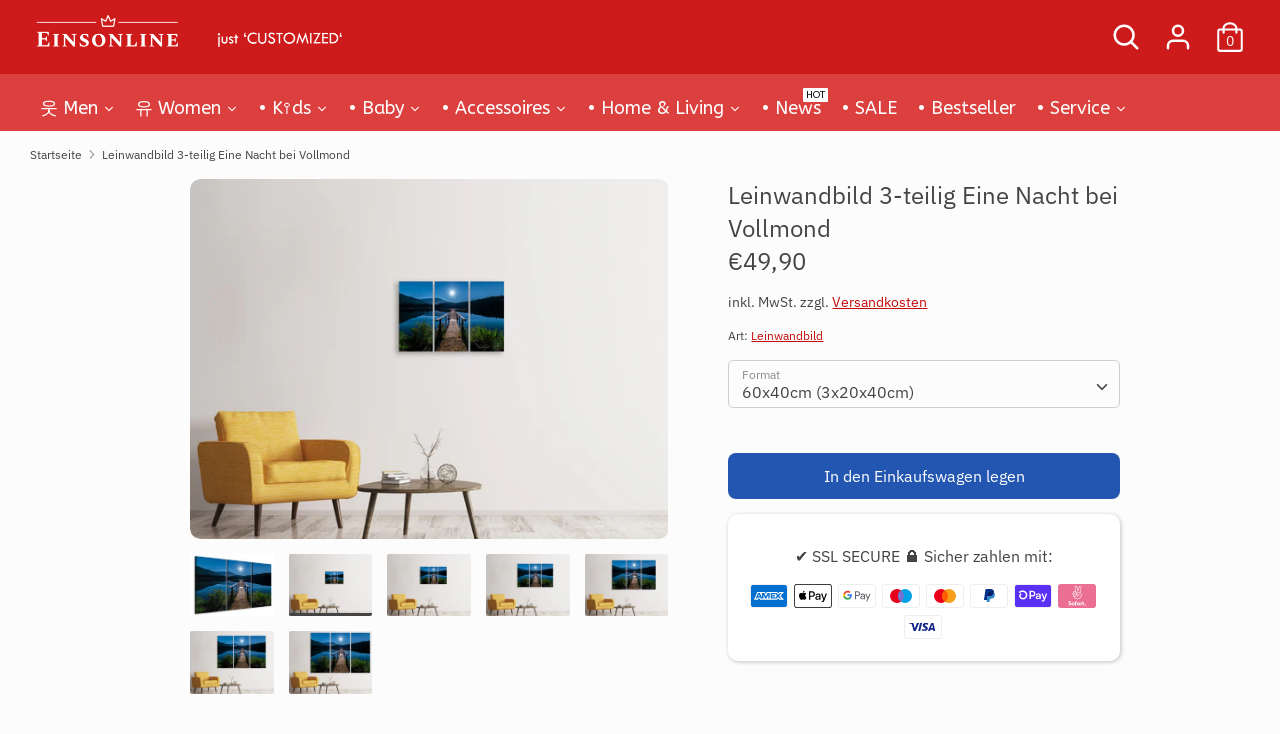

--- FILE ---
content_type: text/html; charset=utf-8
request_url: https://einsonline.de/products/leinwandbild-3-teilig-eine-nacht-bei-vollmond
body_size: 146318
content:
<!doctype html>
<html class="no-js supports-no-cookies" lang="de">
<head>
  
<link rel="icon" href="https://cdn.shopify.com/s/files/1/0367/9063/2587/files/favicon.ico?v=1715427009">
<link rel="apple-touch-icon" href="https://cdn.shopify.com/s/files/1/0367/9063/2587/files/apple-touch-icon.png?v=1715427082"/>

  
  





 <!-- Meta -->
  <meta name="description" content="T-Shirt, Hoodies & Accessoires bedrucken ✓ personalisierbar  ✓ Geschenkideen ✓ Schmuck mit Name ✓ Fototassen ✓ Fototapete ✓Panorama Wandbilder & mehr ▷ jetzt Unikat erstellen!" />
  <meta name="keywords" content="T Shirt bedrucken, personalisierte Geschenke, Schmuck mit Name, individuell, Werbeshirt, Hoodie, Snapback, Tasse bedrucken, Accessoires, Fototapete, Leinwandbilder" />
  <meta name="audience" content="Alle" />
  <meta name="revisit-after" content="1 days" />
  <meta name="viewport" content="width=device-width, initial-scale=1.0"> 
  
  <meta charset="utf-8" />
<meta name="viewport" content="width=device-width,initial-scale=1.0" />
<meta http-equiv="X-UA-Compatible" content="IE=edge">


<link rel="preconnect" href="https://cdn.shopify.com" crossorigin>
<link rel="preconnect" href="https://fonts.shopify.com" crossorigin>
<link rel="preconnect" href="https://monorail-edge.shopifysvc.com"><link rel="preload" as="font" href="//einsonline.de/cdn/fonts/ibm_plex_sans/ibmplexsans_n4.4633946c9236bd5cc5d0394ad07b807eb7ca1b32.woff2" type="font/woff2" crossorigin>
<link rel="preload" as="font" href="//einsonline.de/cdn/fonts/ibm_plex_sans/ibmplexsans_n4.4633946c9236bd5cc5d0394ad07b807eb7ca1b32.woff2" type="font/woff2" crossorigin>
<link rel="preload" as="font" href="//einsonline.de/cdn/fonts/ibm_plex_sans/ibmplexsans_n4.4633946c9236bd5cc5d0394ad07b807eb7ca1b32.woff2" type="font/woff2" crossorigin>
<link rel="preload" as="font" href="//einsonline.de/cdn/fonts/ibm_plex_sans/ibmplexsans_n4.4633946c9236bd5cc5d0394ad07b807eb7ca1b32.woff2" type="font/woff2" crossorigin><link rel="preload" as="font" href="//einsonline.de/cdn/fonts/ibm_plex_sans/ibmplexsans_n7.a8d2465074d254d8c167d5599b02fc2f97912fc9.woff2" type="font/woff2" crossorigin><link rel="preload" as="font" href="//einsonline.de/cdn/fonts/ibm_plex_sans/ibmplexsans_i4.ef77720fc4c9ae616083d1ac737f976e4c15f75b.woff2" type="font/woff2" crossorigin><link rel="preload" as="font" href="//einsonline.de/cdn/fonts/ibm_plex_sans/ibmplexsans_i7.25100a51254494cece6de9741984bfb7fb22bafb.woff2" type="font/woff2" crossorigin><link rel="preload" href="//einsonline.de/cdn/shop/t/84/assets/vendor.js?v=72473135216862978171714318535" as="script">
<link rel="preload" href="//einsonline.de/cdn/shop/t/84/assets/theme.js?v=36931760603305104431714318535" as="script"><link rel="canonical" href="https://einsonline.de/products/leinwandbild-3-teilig-eine-nacht-bei-vollmond" /><link rel="shortcut icon" href="//einsonline.de/cdn/shop/files/favicon-32x32.png?v=1614448436" type="image/png" /><meta name="description" content="Leinwandbild 3-teilig Eine Nacht bei Vollmond und viele andere Motive. Entdecken Sie unsere tollen Produkte und bestellen Sie jetzt zu günstigen Preisen.">
  <!-- Boost EINSONLINE  -->
  <meta name="theme-color" content="#2256b1">
  
  <title>Personalisierte Kleidung | Schmuck mit Name | Accessoires | Geschenkideen ▷ EINSONLINE</title>
  


<meta property="og:site_name" content="Einsonline">
<meta property="og:url" content="https://einsonline.de/products/leinwandbild-3-teilig-eine-nacht-bei-vollmond">
<meta property="og:title" content="T-Shirt Druck, 50k free Designs 👉 EINSONLINE">
<meta property="og:type" content="product">
<meta property="og:description" content="T-Shirt Druck - designe dein Unikat | Schmuck mit Name | Accessoires | Geschenkideen für alle Anlässe">
<meta property="og:image" content="https://cdn.shopify.com/s/files/1/0367/9063/2587/files/EINSONLINE.png?v=1618003028">

  <meta property="og:price:amount" content="49,90">
  <meta property="og:price:currency" content="EUR">

<meta property="og:image" content="http://einsonline.de/cdn/shop/products/leinwandbild-3-teilig-eine-nacht-bei-vollmond_big01_80bb97c9-5e0b-4503-b30a-2501c3e8587a_1200x1200.jpg?v=1636465153">
      <meta property="og:image:width" content="800">
      <meta property="og:image:height" content="600">
    <meta property="og:image" content="http://einsonline.de/cdn/shop/products/YR20002478_02_60X40_0df29841-810d-4ed0-94b8-4467cef520fc_1200x1200.jpg?v=1636465153">
      <meta property="og:image:width" content="1800">
      <meta property="og:image:height" content="1350">
    <meta property="og:image" content="http://einsonline.de/cdn/shop/products/YR20002478_02_90X60_8128dab9-15c2-41ac-9186-d38dc222788b_1200x1200.jpg?v=1636465153">
      <meta property="og:image:width" content="1800">
      <meta property="og:image:height" content="1350">
    
<meta property="og:image:secure_url" content="https://einsonline.de/cdn/shop/products/leinwandbild-3-teilig-eine-nacht-bei-vollmond_big01_80bb97c9-5e0b-4503-b30a-2501c3e8587a_1200x1200.jpg?v=1636465153"><meta property="og:image:secure_url" content="https://einsonline.de/cdn/shop/products/YR20002478_02_60X40_0df29841-810d-4ed0-94b8-4467cef520fc_1200x1200.jpg?v=1636465153"><meta property="og:image:secure_url" content="https://einsonline.de/cdn/shop/products/YR20002478_02_90X60_8128dab9-15c2-41ac-9186-d38dc222788b_1200x1200.jpg?v=1636465153">


  <meta name="twitter:site" content="@EinsonlineD">

<meta name="twitter:card" content="summary_large_image">
<meta name="twitter:title" content="T-Shirt Druck, 50k free Designs 👉 EINSONLINE">
<meta name="twitter:description" content="T-Shirt Druck - designe dein Unikat | Schmuck mit Name | Accessoires | Geschenkideen für alle Anlässe">
<meta property="twitter:image" content="https://cdn.shopify.com/s/files/1/0367/9063/2587/files/EINSONLINE.png?v=1618003028">

   
<!-- G T M -->
<script>(function(w,d,s,l,i){w[l]=w[l]||[];w[l].push({'gtm.start':
new Date().getTime(),event:'gtm.js'});var f=d.getElementsByTagName(s)[0],
j=d.createElement(s),dl=l!='dataLayer'?'&l='+l:'';j.async=true;j.src=
'https://www.googletagmanager.com/gtm.js?id='+i+dl;f.parentNode.insertBefore(j,f);
})(window,document,'script','dataLayer','GTM-TCX2XNH');</script>
<!-- End G T M -->
  
<!-- G S T (gtag.js) - GAnalyse -->
<script async src="https://www.googletagmanager.com/gtag/js?id=UA-161682538-1">
</script>
<script>
  window.dataLayer = window.dataLayer || [];
  function gtag(){dataLayer.push(arguments);}
  gtag('js', new Date());
  gtag('config', 'UA-161682538-1');
</script>

  
  <link href="//einsonline.de/cdn/shop/t/84/assets/styles.css?v=153417028113454337461762379275" rel="stylesheet" type="text/css" media="all" />
  <script>
    document.documentElement.className = document.documentElement.className.replace('no-js', 'js');
    window.theme = window.theme || {};
    window.slate = window.slate || {};
    theme.moneyFormat = "€{{amount_with_comma_separator}}",
    theme.strings = {
      addToCart: "In den Einkaufswagen legen",
      unavailable: "Nicht verfügbar",
      addressError: "Kann die Adresse nicht finden",
      addressNoResults: "Keine Ergebnisse für diese Adresse",
      addressQueryLimit: "Sie haben die Google- API-Nutzungsgrenze überschritten. Betrachten wir zu einem \u003ca href=\"https:\/\/developers.google.com\/maps\/premium\/usage-limits\"\u003ePremium-Paket\u003c\/a\u003e zu aktualisieren.",
      authError: "Es gab ein Problem bei Google Maps Konto zu authentifizieren.",
      addingToCart: "Hinzufügen",
      addedToCart: "Hinzugefügt",
      addedToCartPopupTitle: "Hinzugefügt:",
      addedToCartPopupItems: "Menge",
      addedToCartPopupSubtotal: "Zwischensumme",
      addedToCartPopupGoToCart: "Zur Kasse",
      cartTermsNotChecked: "⚠️ ACHTUNG ⚠️ Sie müssen den Nutzungsbedingungen (AGBs) zustimmen, bevor Sie fortfahren. Ferner haben Sie von der Inhalte Richtlinie, Design Richtlinie und Rückgabe Richtline Kenntnis genommen. *(Sie müssen das Häkchen ☑ aktiv setzen)",
      searchLoading: "loading",
      searchMoreResults: "Alle Ergebnisse anzeigen",
      searchNoResults: "Keine Ergebnisse",
      priceFrom: "ab",
      quantityTooHigh: "Sie können nur {{ quantity }} in Ihrem Einkaufswagen haben",
      onSale: "Im Angebot",
      soldOut: "Ausverkauft",
      unitPriceSeparator: " \/ ",
      close: "Schließen",
      cart_shipping_calculator_hide_calculator: "Versandrechner ausblenden❌",
      cart_shipping_calculator_title: "Versandrechner",
      cart_general_hide_note: "keine Anmerkung❌",
      cart_general_show_note: "Anmerkung zur Bestellung hinzufügen",
      previous: "Bisherige",
      next: "Nächster"
    }
    theme.routes = {
      account_login_url: '/account/login',
      account_register_url: '/account/register',
      account_addresses_url: '/account/addresses',
      search_url: '/search',
      cart_url: '/cart',
      cart_add_url: '/cart/add',
      cart_change_url: '/cart/change',
      product_recommendations_url: '/recommendations/products'
    }
    theme.settings = {
      uniformProductGridImagesEnabled: false,
      soldLabelEnabled: true,
      saleLabelEnabled: true,
      gridShowVendor: false
    }
  </script>
  
  
    
    <script>
       window.VimandoLocale = 'de'; 
       window.VimandoStageImgParent = 3;
    </script>
  
  

<!-- Micro Tag -->
<script>(function(w,d,t,r,u){var f,n,i;w[u]=w[u]||[],f=function(){var o={ti:"355024680", tm:"shpfy_ui", enableAutoSpaTracking: true};o.q=w[u],w[u]=new UET(o),w[u].push("pageLoad")},n=d.createElement(t),n.src=r,n.async=1,n.onload=n.onreadystatechange=function(){var s=this.readyState;s&&s!=="loaded"&&s!=="complete"||(f(),n.onload=n.onreadystatechange=null)},i=d.getElementsByTagName(t)[0],i.parentNode.insertBefore(n,i)})(window,document,"script","//bat.bing.com/bat.js","uetq");</script>

  
  <script>window.performance && window.performance.mark && window.performance.mark('shopify.content_for_header.start');</script><meta name="google-site-verification" content="6sk7JxdPji-xBi_sBeKMhD_x8amLCRTgDyx-fRYggfU">
<meta id="shopify-digital-wallet" name="shopify-digital-wallet" content="/36790632587/digital_wallets/dialog">
<meta name="shopify-checkout-api-token" content="16f16adbfbf29f171c35add2c086479c">
<meta id="in-context-paypal-metadata" data-shop-id="36790632587" data-venmo-supported="false" data-environment="production" data-locale="de_DE" data-paypal-v4="true" data-currency="EUR">
<link rel="alternate" type="application/json+oembed" href="https://einsonline.de/products/leinwandbild-3-teilig-eine-nacht-bei-vollmond.oembed">
<script async="async" src="/checkouts/internal/preloads.js?locale=de-DE"></script>
<link rel="preconnect" href="https://shop.app" crossorigin="anonymous">
<script async="async" src="https://shop.app/checkouts/internal/preloads.js?locale=de-DE&shop_id=36790632587" crossorigin="anonymous"></script>
<script id="apple-pay-shop-capabilities" type="application/json">{"shopId":36790632587,"countryCode":"DE","currencyCode":"EUR","merchantCapabilities":["supports3DS"],"merchantId":"gid:\/\/shopify\/Shop\/36790632587","merchantName":"Einsonline","requiredBillingContactFields":["postalAddress","email"],"requiredShippingContactFields":["postalAddress","email"],"shippingType":"shipping","supportedNetworks":["visa","maestro","masterCard","amex"],"total":{"type":"pending","label":"Einsonline","amount":"1.00"},"shopifyPaymentsEnabled":true,"supportsSubscriptions":true}</script>
<script id="shopify-features" type="application/json">{"accessToken":"16f16adbfbf29f171c35add2c086479c","betas":["rich-media-storefront-analytics"],"domain":"einsonline.de","predictiveSearch":true,"shopId":36790632587,"locale":"de"}</script>
<script>var Shopify = Shopify || {};
Shopify.shop = "einsonline-de.myshopify.com";
Shopify.locale = "de";
Shopify.currency = {"active":"EUR","rate":"1.0"};
Shopify.country = "DE";
Shopify.theme = {"name":"EINSONLINE SHOP 5.1","id":150957424904,"schema_name":"EINSONLINE","schema_version":"Krazz 2.0","theme_store_id":null,"role":"main"};
Shopify.theme.handle = "null";
Shopify.theme.style = {"id":null,"handle":null};
Shopify.cdnHost = "einsonline.de/cdn";
Shopify.routes = Shopify.routes || {};
Shopify.routes.root = "/";</script>
<script type="module">!function(o){(o.Shopify=o.Shopify||{}).modules=!0}(window);</script>
<script>!function(o){function n(){var o=[];function n(){o.push(Array.prototype.slice.apply(arguments))}return n.q=o,n}var t=o.Shopify=o.Shopify||{};t.loadFeatures=n(),t.autoloadFeatures=n()}(window);</script>
<script>
  window.ShopifyPay = window.ShopifyPay || {};
  window.ShopifyPay.apiHost = "shop.app\/pay";
  window.ShopifyPay.redirectState = null;
</script>
<script id="shop-js-analytics" type="application/json">{"pageType":"product"}</script>
<script defer="defer" async type="module" src="//einsonline.de/cdn/shopifycloud/shop-js/modules/v2/client.init-shop-cart-sync_kxAhZfSm.de.esm.js"></script>
<script defer="defer" async type="module" src="//einsonline.de/cdn/shopifycloud/shop-js/modules/v2/chunk.common_5BMd6ono.esm.js"></script>
<script type="module">
  await import("//einsonline.de/cdn/shopifycloud/shop-js/modules/v2/client.init-shop-cart-sync_kxAhZfSm.de.esm.js");
await import("//einsonline.de/cdn/shopifycloud/shop-js/modules/v2/chunk.common_5BMd6ono.esm.js");

  window.Shopify.SignInWithShop?.initShopCartSync?.({"fedCMEnabled":true,"windoidEnabled":true});

</script>
<script>
  window.Shopify = window.Shopify || {};
  if (!window.Shopify.featureAssets) window.Shopify.featureAssets = {};
  window.Shopify.featureAssets['shop-js'] = {"shop-cart-sync":["modules/v2/client.shop-cart-sync_81xuAXRO.de.esm.js","modules/v2/chunk.common_5BMd6ono.esm.js"],"init-fed-cm":["modules/v2/client.init-fed-cm_B2l2C8gd.de.esm.js","modules/v2/chunk.common_5BMd6ono.esm.js"],"shop-button":["modules/v2/client.shop-button_DteRmTIv.de.esm.js","modules/v2/chunk.common_5BMd6ono.esm.js"],"init-windoid":["modules/v2/client.init-windoid_BrVTPDHy.de.esm.js","modules/v2/chunk.common_5BMd6ono.esm.js"],"shop-cash-offers":["modules/v2/client.shop-cash-offers_uZhaqfcC.de.esm.js","modules/v2/chunk.common_5BMd6ono.esm.js","modules/v2/chunk.modal_DhTZgVSk.esm.js"],"shop-toast-manager":["modules/v2/client.shop-toast-manager_lTRStNPf.de.esm.js","modules/v2/chunk.common_5BMd6ono.esm.js"],"init-shop-email-lookup-coordinator":["modules/v2/client.init-shop-email-lookup-coordinator_BhyMm2Vh.de.esm.js","modules/v2/chunk.common_5BMd6ono.esm.js"],"pay-button":["modules/v2/client.pay-button_uIj7-e2V.de.esm.js","modules/v2/chunk.common_5BMd6ono.esm.js"],"avatar":["modules/v2/client.avatar_BTnouDA3.de.esm.js"],"init-shop-cart-sync":["modules/v2/client.init-shop-cart-sync_kxAhZfSm.de.esm.js","modules/v2/chunk.common_5BMd6ono.esm.js"],"shop-login-button":["modules/v2/client.shop-login-button_hqVUT9QF.de.esm.js","modules/v2/chunk.common_5BMd6ono.esm.js","modules/v2/chunk.modal_DhTZgVSk.esm.js"],"init-customer-accounts-sign-up":["modules/v2/client.init-customer-accounts-sign-up_0Oyvgx7Z.de.esm.js","modules/v2/client.shop-login-button_hqVUT9QF.de.esm.js","modules/v2/chunk.common_5BMd6ono.esm.js","modules/v2/chunk.modal_DhTZgVSk.esm.js"],"init-shop-for-new-customer-accounts":["modules/v2/client.init-shop-for-new-customer-accounts_DojLPa1w.de.esm.js","modules/v2/client.shop-login-button_hqVUT9QF.de.esm.js","modules/v2/chunk.common_5BMd6ono.esm.js","modules/v2/chunk.modal_DhTZgVSk.esm.js"],"init-customer-accounts":["modules/v2/client.init-customer-accounts_DWlFj6gc.de.esm.js","modules/v2/client.shop-login-button_hqVUT9QF.de.esm.js","modules/v2/chunk.common_5BMd6ono.esm.js","modules/v2/chunk.modal_DhTZgVSk.esm.js"],"shop-follow-button":["modules/v2/client.shop-follow-button_BEIcZOGj.de.esm.js","modules/v2/chunk.common_5BMd6ono.esm.js","modules/v2/chunk.modal_DhTZgVSk.esm.js"],"lead-capture":["modules/v2/client.lead-capture_BSpzCmmh.de.esm.js","modules/v2/chunk.common_5BMd6ono.esm.js","modules/v2/chunk.modal_DhTZgVSk.esm.js"],"checkout-modal":["modules/v2/client.checkout-modal_8HiTfxyj.de.esm.js","modules/v2/chunk.common_5BMd6ono.esm.js","modules/v2/chunk.modal_DhTZgVSk.esm.js"],"shop-login":["modules/v2/client.shop-login_Fe0VhLV0.de.esm.js","modules/v2/chunk.common_5BMd6ono.esm.js","modules/v2/chunk.modal_DhTZgVSk.esm.js"],"payment-terms":["modules/v2/client.payment-terms_C8PkVPzh.de.esm.js","modules/v2/chunk.common_5BMd6ono.esm.js","modules/v2/chunk.modal_DhTZgVSk.esm.js"]};
</script>
<script>(function() {
  var isLoaded = false;
  function asyncLoad() {
    if (isLoaded) return;
    isLoaded = true;
    var urls = ["https:\/\/ff.spod.com\/fulfillment\/shopify\/js\/customize-product-script.js?v=1\u0026shop=einsonline-de.myshopify.com","https:\/\/cdn.shopify.com\/s\/files\/1\/0367\/9063\/2587\/t\/49\/assets\/nerdy_form_widget.js?v=1629277120\u0026shop=einsonline-de.myshopify.com","https:\/\/cstt-app.herokuapp.com\/get_script\/f45e07989b7511eba3628629ca849c7e.js?v=430407\u0026shop=einsonline-de.myshopify.com","https:\/\/intg.snapchat.com\/shopify\/shopify-scevent-init.js?id=21b08edb-d4aa-4e1c-b204-7137e10eda9f\u0026shop=einsonline-de.myshopify.com","https:\/\/app.vimando.com\/assets\/vimando.js?shop=einsonline-de.myshopify.com"];
    for (var i = 0; i < urls.length; i++) {
      var s = document.createElement('script');
      s.type = 'text/javascript';
      s.async = true;
      s.src = urls[i];
      var x = document.getElementsByTagName('script')[0];
      x.parentNode.insertBefore(s, x);
    }
  };
  if(window.attachEvent) {
    window.attachEvent('onload', asyncLoad);
  } else {
    window.addEventListener('load', asyncLoad, false);
  }
})();</script>
<script id="__st">var __st={"a":36790632587,"offset":3600,"reqid":"45d720d7-ffe0-4e8d-8656-3c25a9f51a17-1768972509","pageurl":"einsonline.de\/products\/leinwandbild-3-teilig-eine-nacht-bei-vollmond","u":"2e5d3aa317c2","p":"product","rtyp":"product","rid":6655173722251};</script>
<script>window.ShopifyPaypalV4VisibilityTracking = true;</script>
<script id="captcha-bootstrap">!function(){'use strict';const t='contact',e='account',n='new_comment',o=[[t,t],['blogs',n],['comments',n],[t,'customer']],c=[[e,'customer_login'],[e,'guest_login'],[e,'recover_customer_password'],[e,'create_customer']],r=t=>t.map((([t,e])=>`form[action*='/${t}']:not([data-nocaptcha='true']) input[name='form_type'][value='${e}']`)).join(','),a=t=>()=>t?[...document.querySelectorAll(t)].map((t=>t.form)):[];function s(){const t=[...o],e=r(t);return a(e)}const i='password',u='form_key',d=['recaptcha-v3-token','g-recaptcha-response','h-captcha-response',i],f=()=>{try{return window.sessionStorage}catch{return}},m='__shopify_v',_=t=>t.elements[u];function p(t,e,n=!1){try{const o=window.sessionStorage,c=JSON.parse(o.getItem(e)),{data:r}=function(t){const{data:e,action:n}=t;return t[m]||n?{data:e,action:n}:{data:t,action:n}}(c);for(const[e,n]of Object.entries(r))t.elements[e]&&(t.elements[e].value=n);n&&o.removeItem(e)}catch(o){console.error('form repopulation failed',{error:o})}}const l='form_type',E='cptcha';function T(t){t.dataset[E]=!0}const w=window,h=w.document,L='Shopify',v='ce_forms',y='captcha';let A=!1;((t,e)=>{const n=(g='f06e6c50-85a8-45c8-87d0-21a2b65856fe',I='https://cdn.shopify.com/shopifycloud/storefront-forms-hcaptcha/ce_storefront_forms_captcha_hcaptcha.v1.5.2.iife.js',D={infoText:'Durch hCaptcha geschützt',privacyText:'Datenschutz',termsText:'Allgemeine Geschäftsbedingungen'},(t,e,n)=>{const o=w[L][v],c=o.bindForm;if(c)return c(t,g,e,D).then(n);var r;o.q.push([[t,g,e,D],n]),r=I,A||(h.body.append(Object.assign(h.createElement('script'),{id:'captcha-provider',async:!0,src:r})),A=!0)});var g,I,D;w[L]=w[L]||{},w[L][v]=w[L][v]||{},w[L][v].q=[],w[L][y]=w[L][y]||{},w[L][y].protect=function(t,e){n(t,void 0,e),T(t)},Object.freeze(w[L][y]),function(t,e,n,w,h,L){const[v,y,A,g]=function(t,e,n){const i=e?o:[],u=t?c:[],d=[...i,...u],f=r(d),m=r(i),_=r(d.filter((([t,e])=>n.includes(e))));return[a(f),a(m),a(_),s()]}(w,h,L),I=t=>{const e=t.target;return e instanceof HTMLFormElement?e:e&&e.form},D=t=>v().includes(t);t.addEventListener('submit',(t=>{const e=I(t);if(!e)return;const n=D(e)&&!e.dataset.hcaptchaBound&&!e.dataset.recaptchaBound,o=_(e),c=g().includes(e)&&(!o||!o.value);(n||c)&&t.preventDefault(),c&&!n&&(function(t){try{if(!f())return;!function(t){const e=f();if(!e)return;const n=_(t);if(!n)return;const o=n.value;o&&e.removeItem(o)}(t);const e=Array.from(Array(32),(()=>Math.random().toString(36)[2])).join('');!function(t,e){_(t)||t.append(Object.assign(document.createElement('input'),{type:'hidden',name:u})),t.elements[u].value=e}(t,e),function(t,e){const n=f();if(!n)return;const o=[...t.querySelectorAll(`input[type='${i}']`)].map((({name:t})=>t)),c=[...d,...o],r={};for(const[a,s]of new FormData(t).entries())c.includes(a)||(r[a]=s);n.setItem(e,JSON.stringify({[m]:1,action:t.action,data:r}))}(t,e)}catch(e){console.error('failed to persist form',e)}}(e),e.submit())}));const S=(t,e)=>{t&&!t.dataset[E]&&(n(t,e.some((e=>e===t))),T(t))};for(const o of['focusin','change'])t.addEventListener(o,(t=>{const e=I(t);D(e)&&S(e,y())}));const B=e.get('form_key'),M=e.get(l),P=B&&M;t.addEventListener('DOMContentLoaded',(()=>{const t=y();if(P)for(const e of t)e.elements[l].value===M&&p(e,B);[...new Set([...A(),...v().filter((t=>'true'===t.dataset.shopifyCaptcha))])].forEach((e=>S(e,t)))}))}(h,new URLSearchParams(w.location.search),n,t,e,['guest_login'])})(!0,!0)}();</script>
<script integrity="sha256-4kQ18oKyAcykRKYeNunJcIwy7WH5gtpwJnB7kiuLZ1E=" data-source-attribution="shopify.loadfeatures" defer="defer" src="//einsonline.de/cdn/shopifycloud/storefront/assets/storefront/load_feature-a0a9edcb.js" crossorigin="anonymous"></script>
<script crossorigin="anonymous" defer="defer" src="//einsonline.de/cdn/shopifycloud/storefront/assets/shopify_pay/storefront-65b4c6d7.js?v=20250812"></script>
<script data-source-attribution="shopify.dynamic_checkout.dynamic.init">var Shopify=Shopify||{};Shopify.PaymentButton=Shopify.PaymentButton||{isStorefrontPortableWallets:!0,init:function(){window.Shopify.PaymentButton.init=function(){};var t=document.createElement("script");t.src="https://einsonline.de/cdn/shopifycloud/portable-wallets/latest/portable-wallets.de.js",t.type="module",document.head.appendChild(t)}};
</script>
<script data-source-attribution="shopify.dynamic_checkout.buyer_consent">
  function portableWalletsHideBuyerConsent(e){var t=document.getElementById("shopify-buyer-consent"),n=document.getElementById("shopify-subscription-policy-button");t&&n&&(t.classList.add("hidden"),t.setAttribute("aria-hidden","true"),n.removeEventListener("click",e))}function portableWalletsShowBuyerConsent(e){var t=document.getElementById("shopify-buyer-consent"),n=document.getElementById("shopify-subscription-policy-button");t&&n&&(t.classList.remove("hidden"),t.removeAttribute("aria-hidden"),n.addEventListener("click",e))}window.Shopify?.PaymentButton&&(window.Shopify.PaymentButton.hideBuyerConsent=portableWalletsHideBuyerConsent,window.Shopify.PaymentButton.showBuyerConsent=portableWalletsShowBuyerConsent);
</script>
<script data-source-attribution="shopify.dynamic_checkout.cart.bootstrap">document.addEventListener("DOMContentLoaded",(function(){function t(){return document.querySelector("shopify-accelerated-checkout-cart, shopify-accelerated-checkout")}if(t())Shopify.PaymentButton.init();else{new MutationObserver((function(e,n){t()&&(Shopify.PaymentButton.init(),n.disconnect())})).observe(document.body,{childList:!0,subtree:!0})}}));
</script>
<link id="shopify-accelerated-checkout-styles" rel="stylesheet" media="screen" href="https://einsonline.de/cdn/shopifycloud/portable-wallets/latest/accelerated-checkout-backwards-compat.css" crossorigin="anonymous">
<style id="shopify-accelerated-checkout-cart">
        #shopify-buyer-consent {
  margin-top: 1em;
  display: inline-block;
  width: 100%;
}

#shopify-buyer-consent.hidden {
  display: none;
}

#shopify-subscription-policy-button {
  background: none;
  border: none;
  padding: 0;
  text-decoration: underline;
  font-size: inherit;
  cursor: pointer;
}

#shopify-subscription-policy-button::before {
  box-shadow: none;
}

      </style>

<script>window.performance && window.performance.mark && window.performance.mark('shopify.content_for_header.end');</script>


<script src="https://cdn.shopify.com/s/files/1/0367/9063/2587/t/81/assets/nerdy_form_widget.js?v=1703754566" defer="defer"></script>


<!-- Google Tag Manager 2025-->
<script>(function(w,d,s,l,i){w[l]=w[l]||[];w[l].push({'gtm.start':
new Date().getTime(),event:'gtm.js'});var f=d.getElementsByTagName(s)[0],
j=d.createElement(s),dl=l!='dataLayer'?'&l='+l:'';j.async=true;j.src=
'https://www.googletagmanager.com/gtm.js?id='+i+dl;f.parentNode.insertBefore(j,f);
})(window,document,'script','dataLayer','GTM-P28M3WH8');</script>
<!-- End Google Tag Manager 2025-->

<!-- BEGIN app block: shopify://apps/complianz-gdpr-cookie-consent/blocks/bc-block/e49729f0-d37d-4e24-ac65-e0e2f472ac27 -->

    
    
    
<link id='complianz-css' rel="stylesheet" href=https://cdn.shopify.com/extensions/019a2fb2-ee57-75e6-ac86-acfd14822c1d/gdpr-legal-cookie-74/assets/complainz.css media="print" onload="this.media='all'">
    <style>
        #Compliance-iframe.Compliance-iframe-branded > div.purposes-header,
        #Compliance-iframe.Compliance-iframe-branded > div.cmplc-cmp-header,
        #purposes-container > div.purposes-header,
        #Compliance-cs-banner .Compliance-cs-brand {
            background-color: #FFFFFF !important;
            color: #0A0A0A!important;
        }
        #Compliance-iframe.Compliance-iframe-branded .purposes-header .cmplc-btn-cp ,
        #Compliance-iframe.Compliance-iframe-branded .purposes-header .cmplc-btn-cp:hover,
        #Compliance-iframe.Compliance-iframe-branded .purposes-header .cmplc-btn-back:hover  {
            background-color: #ffffff !important;
            opacity: 1 !important;
        }
        #Compliance-cs-banner .cmplc-toggle .cmplc-toggle-label {
            color: #FFFFFF!important;
        }
        #Compliance-iframe.Compliance-iframe-branded .purposes-header .cmplc-btn-cp:hover,
        #Compliance-iframe.Compliance-iframe-branded .purposes-header .cmplc-btn-back:hover {
            background-color: #0A0A0A!important;
            color: #FFFFFF!important;
        }
        #Compliance-cs-banner #Compliance-cs-title {
            font-size: 14px !important;
        }
        #Compliance-cs-banner .Compliance-cs-content,
        #Compliance-cs-title,
        .cmplc-toggle-checkbox.granular-control-checkbox span {
            background-color: #FFFFFF !important;
            color: #0A0A0A !important;
            font-size: 14px !important;
        }
        #Compliance-cs-banner .Compliance-cs-close-btn {
            font-size: 14px !important;
            background-color: #FFFFFF !important;
        }
        #Compliance-cs-banner .Compliance-cs-opt-group {
            color: #FFFFFF !important;
        }
        #Compliance-cs-banner .Compliance-cs-opt-group button,
        .Compliance-alert button.Compliance-button-cancel {
            background-color: #007BBC!important;
            color: #FFFFFF!important;
        }
        #Compliance-cs-banner .Compliance-cs-opt-group button.Compliance-cs-accept-btn,
        #Compliance-cs-banner .Compliance-cs-opt-group button.Compliance-cs-btn-primary,
        .Compliance-alert button.Compliance-button-confirm {
            background-color: #007BBC !important;
            color: #FFFFFF !important;
        }
        #Compliance-cs-banner .Compliance-cs-opt-group button.Compliance-cs-reject-btn {
            background-color: #007BBC!important;
            color: #FFFFFF!important;
        }

        #Compliance-cs-banner .Compliance-banner-content button {
            cursor: pointer !important;
            color: currentColor !important;
            text-decoration: underline !important;
            border: none !important;
            background-color: transparent !important;
            font-size: 100% !important;
            padding: 0 !important;
        }

        #Compliance-cs-banner .Compliance-cs-opt-group button {
            border-radius: 4px !important;
            padding-block: 10px !important;
        }
        @media (min-width: 640px) {
            #Compliance-cs-banner.Compliance-cs-default-floating:not(.Compliance-cs-top):not(.Compliance-cs-center) .Compliance-cs-container, #Compliance-cs-banner.Compliance-cs-default-floating:not(.Compliance-cs-bottom):not(.Compliance-cs-center) .Compliance-cs-container, #Compliance-cs-banner.Compliance-cs-default-floating.Compliance-cs-center:not(.Compliance-cs-top):not(.Compliance-cs-bottom) .Compliance-cs-container {
                width: 560px !important;
            }
            #Compliance-cs-banner.Compliance-cs-default-floating:not(.Compliance-cs-top):not(.Compliance-cs-center) .Compliance-cs-opt-group, #Compliance-cs-banner.Compliance-cs-default-floating:not(.Compliance-cs-bottom):not(.Compliance-cs-center) .Compliance-cs-opt-group, #Compliance-cs-banner.Compliance-cs-default-floating.Compliance-cs-center:not(.Compliance-cs-top):not(.Compliance-cs-bottom) .Compliance-cs-opt-group {
                flex-direction: row !important;
            }
            #Compliance-cs-banner .Compliance-cs-opt-group button:not(:last-of-type),
            #Compliance-cs-banner .Compliance-cs-opt-group button {
                margin-right: 4px !important;
            }
            #Compliance-cs-banner .Compliance-cs-container .Compliance-cs-brand {
                position: absolute !important;
                inset-block-start: 6px;
            }
        }
        #Compliance-cs-banner.Compliance-cs-default-floating:not(.Compliance-cs-top):not(.Compliance-cs-center) .Compliance-cs-opt-group > div, #Compliance-cs-banner.Compliance-cs-default-floating:not(.Compliance-cs-bottom):not(.Compliance-cs-center) .Compliance-cs-opt-group > div, #Compliance-cs-banner.Compliance-cs-default-floating.Compliance-cs-center:not(.Compliance-cs-top):not(.Compliance-cs-bottom) .Compliance-cs-opt-group > div {
            flex-direction: row-reverse;
            width: 100% !important;
        }

        .Compliance-cs-brand-badge-outer, .Compliance-cs-brand-badge, #Compliance-cs-banner.Compliance-cs-default-floating.Compliance-cs-bottom .Compliance-cs-brand-badge-outer,
        #Compliance-cs-banner.Compliance-cs-default.Compliance-cs-bottom .Compliance-cs-brand-badge-outer,
        #Compliance-cs-banner.Compliance-cs-default:not(.Compliance-cs-left) .Compliance-cs-brand-badge-outer,
        #Compliance-cs-banner.Compliance-cs-default-floating:not(.Compliance-cs-left) .Compliance-cs-brand-badge-outer {
            display: none !important
        }

        #Compliance-cs-banner:not(.Compliance-cs-top):not(.Compliance-cs-bottom) .Compliance-cs-container.Compliance-cs-themed {
            flex-direction: row !important;
        }

        #Compliance-cs-banner #Compliance-cs-title,
        #Compliance-cs-banner #Compliance-cs-custom-title {
            justify-self: center !important;
            font-size: 14px !important;
            font-family: -apple-system,sans-serif !important;
            margin-inline: auto !important;
            width: 55% !important;
            text-align: center;
            font-weight: 600;
            visibility: unset;
        }

        @media (max-width: 640px) {
            #Compliance-cs-banner #Compliance-cs-title,
            #Compliance-cs-banner #Compliance-cs-custom-title {
                display: block;
            }
        }

        #Compliance-cs-banner .Compliance-cs-brand img {
            max-width: 110px !important;
            min-height: 32px !important;
        }
        #Compliance-cs-banner .Compliance-cs-container .Compliance-cs-brand {
            background: none !important;
            padding: 0px !important;
            margin-block-start:10px !important;
            margin-inline-start:16px !important;
        }

        #Compliance-cs-banner .Compliance-cs-opt-group button {
            padding-inline: 4px !important;
        }

    </style>
    
    
    
    

    <script type="text/javascript">
        function loadScript(src) {
            return new Promise((resolve, reject) => {
                const s = document.createElement("script");
                s.src = src;
                s.charset = "UTF-8";
                s.onload = resolve;
                s.onerror = reject;
                document.head.appendChild(s);
            });
        }

        function filterGoogleConsentModeURLs(domainsArray) {
            const googleConsentModeComplianzURls = [
                // 197, # Google Tag Manager:
                {"domain":"s.www.googletagmanager.com", "path":""},
                {"domain":"www.tagmanager.google.com", "path":""},
                {"domain":"www.googletagmanager.com", "path":""},
                {"domain":"googletagmanager.com", "path":""},
                {"domain":"tagassistant.google.com", "path":""},
                {"domain":"tagmanager.google.com", "path":""},

                // 2110, # Google Analytics 4:
                {"domain":"www.analytics.google.com", "path":""},
                {"domain":"www.google-analytics.com", "path":""},
                {"domain":"ssl.google-analytics.com", "path":""},
                {"domain":"google-analytics.com", "path":""},
                {"domain":"analytics.google.com", "path":""},
                {"domain":"region1.google-analytics.com", "path":""},
                {"domain":"region1.analytics.google.com", "path":""},
                {"domain":"*.google-analytics.com", "path":""},
                {"domain":"www.googletagmanager.com", "path":"/gtag/js?id=G"},
                {"domain":"googletagmanager.com", "path":"/gtag/js?id=UA"},
                {"domain":"www.googletagmanager.com", "path":"/gtag/js?id=UA"},
                {"domain":"googletagmanager.com", "path":"/gtag/js?id=G"},

                // 177, # Google Ads conversion tracking:
                {"domain":"googlesyndication.com", "path":""},
                {"domain":"media.admob.com", "path":""},
                {"domain":"gmodules.com", "path":""},
                {"domain":"ad.ytsa.net", "path":""},
                {"domain":"dartmotif.net", "path":""},
                {"domain":"dmtry.com", "path":""},
                {"domain":"go.channelintelligence.com", "path":""},
                {"domain":"googleusercontent.com", "path":""},
                {"domain":"googlevideo.com", "path":""},
                {"domain":"gvt1.com", "path":""},
                {"domain":"links.channelintelligence.com", "path":""},
                {"domain":"obrasilinteirojoga.com.br", "path":""},
                {"domain":"pcdn.tcgmsrv.net", "path":""},
                {"domain":"rdr.tag.channelintelligence.com", "path":""},
                {"domain":"static.googleadsserving.cn", "path":""},
                {"domain":"studioapi.doubleclick.com", "path":""},
                {"domain":"teracent.net", "path":""},
                {"domain":"ttwbs.channelintelligence.com", "path":""},
                {"domain":"wtb.channelintelligence.com", "path":""},
                {"domain":"youknowbest.com", "path":""},
                {"domain":"doubleclick.net", "path":""},
                {"domain":"redirector.gvt1.com", "path":""},

                //116, # Google Ads Remarketing
                {"domain":"googlesyndication.com", "path":""},
                {"domain":"media.admob.com", "path":""},
                {"domain":"gmodules.com", "path":""},
                {"domain":"ad.ytsa.net", "path":""},
                {"domain":"dartmotif.net", "path":""},
                {"domain":"dmtry.com", "path":""},
                {"domain":"go.channelintelligence.com", "path":""},
                {"domain":"googleusercontent.com", "path":""},
                {"domain":"googlevideo.com", "path":""},
                {"domain":"gvt1.com", "path":""},
                {"domain":"links.channelintelligence.com", "path":""},
                {"domain":"obrasilinteirojoga.com.br", "path":""},
                {"domain":"pcdn.tcgmsrv.net", "path":""},
                {"domain":"rdr.tag.channelintelligence.com", "path":""},
                {"domain":"static.googleadsserving.cn", "path":""},
                {"domain":"studioapi.doubleclick.com", "path":""},
                {"domain":"teracent.net", "path":""},
                {"domain":"ttwbs.channelintelligence.com", "path":""},
                {"domain":"wtb.channelintelligence.com", "path":""},
                {"domain":"youknowbest.com", "path":""},
                {"domain":"doubleclick.net", "path":""},
                {"domain":"redirector.gvt1.com", "path":""}
            ];

            if (!Array.isArray(domainsArray)) { 
                return [];
            }

            const blockedPairs = new Map();
            for (const rule of googleConsentModeComplianzURls) {
                if (!blockedPairs.has(rule.domain)) {
                    blockedPairs.set(rule.domain, new Set());
                }
                blockedPairs.get(rule.domain).add(rule.path);
            }

            return domainsArray.filter(item => {
                const paths = blockedPairs.get(item.d);
                return !(paths && paths.has(item.p));
            });
        }

        function setupAutoblockingByDomain() {
            // autoblocking by domain
            const autoblockByDomainArray = [];
            const prefixID = '10000' // to not get mixed with real metis ids
            let cmpBlockerDomains = []
            let cmpCmplcVendorsPurposes = {}
            let counter = 1
            for (const object of autoblockByDomainArray) {
                cmpBlockerDomains.push({
                    d: object.d,
                    p: object.path,
                    v: prefixID + counter,
                });
                counter++;
            }
            
            counter = 1
            for (const object of autoblockByDomainArray) {
                cmpCmplcVendorsPurposes[prefixID + counter] = object?.p ?? '1';
                counter++;
            }

            Object.defineProperty(window, "cmp_cmplc_vendors_purposes", {
                get() {
                    return cmpCmplcVendorsPurposes;
                },
                set(value) {
                    cmpCmplcVendorsPurposes = { ...cmpCmplcVendorsPurposes, ...value };
                }
            });
            const basicGmc = true;


            Object.defineProperty(window, "cmp_importblockerdomains", {
                get() {
                    if (basicGmc) {
                        return filterGoogleConsentModeURLs(cmpBlockerDomains);
                    }
                    return cmpBlockerDomains;
                },
                set(value) {
                    cmpBlockerDomains = [ ...cmpBlockerDomains, ...value ];
                }
            });
        }

        function enforceRejectionRecovery() {
            const base = (window._cmplc = window._cmplc || {});
            const featuresHolder = {};

            function lockFlagOn(holder) {
                const desc = Object.getOwnPropertyDescriptor(holder, 'rejection_recovery');
                if (!desc) {
                    Object.defineProperty(holder, 'rejection_recovery', {
                        get() { return true; },
                        set(_) { /* ignore */ },
                        enumerable: true,
                        configurable: false
                    });
                }
                return holder;
            }

            Object.defineProperty(base, 'csFeatures', {
                configurable: false,
                enumerable: true,
                get() {
                    return featuresHolder;
                },
                set(obj) {
                    if (obj && typeof obj === 'object') {
                        Object.keys(obj).forEach(k => {
                            if (k !== 'rejection_recovery') {
                                featuresHolder[k] = obj[k];
                            }
                        });
                    }
                    // we lock it, it won't try to redefine
                    lockFlagOn(featuresHolder);
                }
            });

            // Ensure an object is exposed even if read early
            if (!('csFeatures' in base)) {
                base.csFeatures = {};
            } else {
                // If someone already set it synchronously, merge and lock now.
                base.csFeatures = base.csFeatures;
            }
        }

        function splitDomains(joinedString) {
            if (!joinedString) {
                return []; // empty string -> empty array
            }
            return joinedString.split(";");
        }

        function setupWhitelist() {
            // Whitelist by domain:
            const whitelistString = "";
            const whitelist_array = [...splitDomains(whitelistString)];
            if (Array.isArray(window?.cmp_block_ignoredomains)) {
                window.cmp_block_ignoredomains = [...whitelist_array, ...window.cmp_block_ignoredomains];
            }
        }

        async function initCompliance() {
            const currentCsConfiguration = {"siteId":4390252,"cookiePolicyIds":{"en":12499645},"banner":{"acceptButtonDisplay":true,"rejectButtonDisplay":true,"customizeButtonDisplay":true,"position":"float-center","backgroundOverlay":false,"fontSize":"14px","content":"","acceptButtonCaption":"","rejectButtonCaption":"","customizeButtonCaption":"","backgroundColor":"#FFFFFF","textColor":"#0A0A0A","acceptButtonColor":"#007BBC","acceptButtonCaptionColor":"#FFFFFF","rejectButtonColor":"#007BBC","rejectButtonCaptionColor":"#FFFFFF","customizeButtonColor":"#007BBC","customizeButtonCaptionColor":"#FFFFFF","logo":"data:image\/png;base64,iVBORw0KGgoAAAANSUhEUgAAAfQAAAH\/CAYAAAChES9JAAAgAElEQVR4Xu3dd3xb1d3H8a8k7z3jOHFiO3ZYYY8ywiqU0qdAmWWUVUbYZY8CpWzaEFZLS8umQIE2wEMLfWgptJRddgaBkOHsxIkdxyOxY1vS87oycezYkq6OE+fk+uO\/wDnn3nPev3P1taQ7fDOlsPhBAAEEEEAAgS1awEegb9H1Y\/[base64]\/KO3AfbT6D3\/SkvPP8PiMmR4CQ1OAQB+adWfWQ0ggbcyOGj3rc8nvi8x60Z77as2H7w4hAaaKwNAQINCHRp2Z5RAV8CmgyilTlLTjuG6B1Q8\/q8Xn\/GiIijBtBLwrQKB7t7bMDAGllI9Rxbw5vSXCYdUUD1dH\/XKEEEDAQwIEuoeKyVQQ2FCg7JGnlXHWyX1gVt1zn5ZfcRlgCCDgIQEC3UPFZCoI9BRILilT5bKF3b8Kd3bKl5QU+f9wU7Nm5eVK4TBoCCDgEQEC3SOFZBoIbChQcOblKnr07u5fzy0qVeXiefKlpkZ+1\/Czm7Ti9puBQwABjwgQ6B4pJNNAoKeAX+mqWl0vX0Z65Netf5yshaccr7KXX1HG4YdFftcxfaZqdtgGOAQQ8IgAge6RQjINbwoUXXyF8q6\/Rh1f16ju\/Mu1erq7y83yTjlDw556rAulM6g5+UUKtqxS5tbjNfKrd7qxlh30AzX9+2VXeDkHf18Ft92sQNkI1V98k1b978Ou+tEIAQQGR4BAHxxn9oJAwgL+pCxVdzT36tfy6NOqu\/kGtS+cF3N7lZ9MUfKuO3a9E58yXTW77Nj9fXn5m+8p9YC9I\/\/W\/slnmrf7rjG3lTZqOxXde6cyjvqeFAh0bfPjz1Wzxy4Jz4kOCCCw6QQI9E1ny5YRGKCAX2Nra+UbVtRrO84Jbat+cbdW\/vp+Bdes7LOP7O8ertJ\/fPOuuzOo+WN31Np5M7rb5R5\/skr+9HTX\/3d0qmZ0tTqWze+znUBegQouuEL5t1\/X599aX3lNC484dIDzozsCCGxMAQJ9Y2qyLQQ2skD5X19V6hHf63eroeUrVHvyeWp+\/cVe\/z7q5deUfvghXXn99WzVbD22T\/+q+YsUGD0y8vv2d97XvP326W7jT8pQznE\/VPFv7pWvML\/ffTdO\/K1qf3rRRp4tm0MAgYEIEOgD0aMvAptYoOCEC1T03G+79tLeoXBbm3w52b322jlzthYfdaTWfvWVUgu3Unndl93\/vuKYU9Xwv9+8G+\/RK\/+CC1X8299EfhNub9fs7ByF29cqbatdNOKV55U0dkyvfYTqV8qflycF\/JHf111wkVb+7ptxbWIDNo8AAu4ECHR3TrRCYLMIpFZWqnzu3K59h8OalZSsUc6DVg45UErq+j573U\/rM88rFExS5qlHRX4VnL9IcypG9TvugPJU1VnX\/Z34qmtuUfp3DlDqIQf0bh8Mqu3\/XteCI\/9HYxtWyZebE\/n3xXvuq9XcD36zrAl2ikA0AQKdtYGAxQJJw0s1ZumS7hEu3GEXtX4xRWlV22nk315SYKvqqKNvmnSPll19RdR\/L77iVuXf9bOo\/945c5YW7nqwOtYslF8BVQfbJX\/XO\/SanDJ1NC+2WI6hITD0BAj0oVdzZrwFCfgzs1Xd0tQ94iVHHqWWv\/4l8v++5BRlfeu7Kn2n72Vn4dZWzc4tULijLepsU8duq\/Kv158st65haGmtlv94gprf+IfCTohLyj3oeJW88afIf4dW1Gv2sGLnI4MtSJKhIuB9AQLd+zVmhlu0gF9jW5rky8yMzGLlxTeq7v5bes0okJanwksuV+4t18iXkhL5t6ZHH9Oys8+KO\/NRL76i9KO7bjTj\/NSdfYka\/\/yEgs3r\/4hwfj\/6mReUdtIxkTatL7yshcf9IO62aYAAAoMrQKAPrjd7QyBhgYpXX1fK9w6O9Fvz1GQtOu34freRWrW18s+7WGoNqe6+W9W5Mv7T1AL5+Sq5414F6xu18u671NGw\/t7v63fiU\/WSpfKXlkR+teqaiVp+508TngcdEEBg0woM6UCvXlEvn8+3aYXZOgLfCIRWNWpOdWXCHiVX3Kjcu26K9AstXKzZo8sS3sZAOvhT0lTdurr7+\/Nlx5+opsldH79H+8k\/c4KK7pw4kN3SF4GEBJr++EfVXvKThPp4rfGQDvSqBYtEnHttSds7n\/Dads3Z4HIwN6NNLdlG5UtnSN\/88Tk3fZg621a46bpR2gQKClRVV9e9\/8X7H6jVb\/8ndqCfdY4Kb7qRp7ltlAqwETcCTZP\/rOVXXO6mqWfbDOlA92xVmZi3BPx+jV2zpvspaYt23lNrpnw4aHNMLh2lyiULuvdXUzxaHXX9fTQ\/aENiRwgg0I8Agc6yQMB2AZ9f1Q2r5M\/tuqHMsqOPU9NLLwzaqHP3O04lb02O7C\/U1KTZubmDtm92hAAC7gUIdPdWtERg8wj4fKpaWqtAiXOpmNRw\/SStuOPqQRvLiNvvU9Z1l0T21\/Hmu6r59r6Dtm92hAAC7gUIdPdWtERgswmUv\/FvpR50YGT\/a577Xy365hKywRhQdc18+StGR3bVfPcDWnrlhYOxW\/aBAAIJChDoCYLRHIHNITDsyp8pb9KtkV13fjpFc3fbeVCG4U\/NUnVr0\/oT4g75vla\/\/uqg7JudIIBAYgIEemJetEZgswhk73SwSj9\/PbLvcGOTZuUNzvfYyaVlqlyy\/gS4BTvurLZpUzaLATtFAIHYAgQ6KwSBLUDAr3RVtTV0n+m+YOwuapv9+SYfeep226v8i2nd+5k3qkLti\/o+O32TD4QdIIBAXAECPS4RDRCwQ6Bq0RIFRpZGBtP26hvqmLPpgzWpYlT3s9XVtlazs\/MU6ox+f3g7pBgFAkNTgEAfmnVn1lugQOW0r5S8\/dabbeSd732oueP33Gz7Z8cIIMBH7qwBBDwhUPbXV5RxxPoHqQz2pBp\/ertqJ0Z\/[base64]\/dqwOB7t6PlggggAAC8QUI9B5GqVtto\/KZX8ZUW\/ve+5o\/fp\/4sj1a+JWh6lCL5Fv\/VwCBnhAhjRFAAAEE4ggQ6D0DfZvtVP7lF7ED\/YP\/av7eeyW8sPIv\/ImKf\/Pr7n4EesKEA+6QpGHKOmQ\/[base64]\/faVri1TeFVjWqfM0+tk19QwyOPq3NNndH+4nVKHbm18i+aoPTDDldg5DD5c3KkpEDfbsGQnK92OpetUNvr\/1TDpIfVtuCzeJt39e\/Fv7hLGft\/21Xb+quuUMt7b7pqu65RWtWOKnny8YT6OI2Xjj9a7VrQbz9\/UrpG\/eedhLfZp0M4rAX77qWwOge+LUnZ3\/m+Cm6+dUDbqr\/2arW89UbUbYx44HEluzku17Zq8UE\/UFArExpP3mlnK\/fc8xPq4zRedPghCjb0vy9fIKBR\/3xbvtTUhLdr2qH2zB+rbeY00+6e6Ueg9yhl6iZ8h+7sJm27HTT6i6mRPSYS6MmlI1V800RlnXNywgsv3NampkkPqv7eW9XZEP1dX+a+h6r4lzcrZXzXHxyxfjpnzdXcrariNev178llo5V\/6rnKPvNEBarHxO0bXtmghpvuUf0Dv5AT7In8+JSq4uuvVc7FF8o\/rCiRrgo3Nqn1n\/9S\/U23qvWLTxPqG61x5i7jVTjxNqXuv498qSlG22x\/\/2OtvOEmNb3xN6P+6zql7biTht3yS6Ud+b242wnVrdSi3cerbf5Xcduua+BPylb+eecp94xTlLSriz8QW1ar+YFHVHvNNQprbZT9+JV97DEqvvFmJe2wneuxdDcMhrT29f+o\/r5Javn73yWFE99GPz2Siks07JZJyjrv1IS3F167Vs2THlbdvTerc2X0PyAz9zlUxb\/4uVL2j\/81X7BmvuYkeOVM8shRyjv5HOWcfZICY+Mf0+GGRjX8\/B7VP\/hLhTva+5+3z6f8Yy5QwT0\/VWB0WcI2Jh0W7z5eqz95z6Srp\/oQ6D3KuakD3dlV8dW3KX\/i9QkFeveLcfVOKrj6GmVNOCnuIgzXrtDKib9U48NPqrPF\/TvOzPEHKv+ii5VxwlG9vvPfcIcdn09Vza47S+HEXhx9Cihjr32UecjhXeFescHJgtO\/0spJE9X05J8V0pq489ywQcroSpU++yel7rNHn77OC17bux+rY8ZC+bJSlLrzWKXsspP8pcP6tF37zkeav9+3Et5\/zw7+zCyV3PaAsi85pX\/Ljk51fDZV7TPnyJ+WquTqSiVtv62UnBR1v2ueeUW1V5ynjmWLBzS29K13Ue6Ec5Vz\/mlSRnrUbQWXLte8EdsoqIaE95e+7S7KOPx7yj31lD5BHFywSKt+9Xs1PfGoOlYuc73t7EMPU\/5Flyntfw6UAv18utFjS6Fly9X06B\/U\/Mc\/qvXLKa73kWjDtIpxKrj2uq7jssd5Mv1tJ7SiXg0TJ6rxkSfV2VjreleZe++v\/AsvVvpJR8u3wadMPTfSOf1L1ey2s8LtUcI2yh4jx+WeeyvjoMOUc9aJClT1vqS284uZXcflH55TSO4+MXPOGMo+9ocquOxKpYwf2LEUD2rxbvto9afvx2vm+X8n0Ac50ANZOaqsmatwU4vmbHDQuF1thWdcqsLH7o3aPNzUrFm5OW4312+7\/CPPUPFLj8XchvOuZ8Fh3034xaN7oz6fqpYuU6CkK1A7p87Q3J3GGY87tbJKZW\/8S4HK3n8kqKNTK86+UKuefFRhbfhu36f8H52qwgful7+HWfsnUzRv952Nx5IyqlJl\/3xNSVtX991GOKyWx57Wip\/+TB11vT9mTi0bo8Kbb1TWmadF3Xdo8VItPuoYtX78gfH41nVMG7eDRk\/v+tQo2k\/ngkWa6\/zhleAfbz23N+rRp5R+5indv5qbXarOFvdBvuHYht\/3oHIuOSf6oINBzckoUrB91YCN3G6g6MeXqODx+6Ifl21tmpWVJSX4iVPPDRYeP0GFf3oo9nH5xltaePj3FGpzF7z9bazys2lK3nn7ruNyynTN3XkHtwz9tit79kVlnHh09DU2\/UstP+8iV\/tI2XZrFT38QK+2BHoXB4HeY1kMxjt0Z3epudsp\/4aztexKs+\/FC0+9UIVP\/ib6C0djk2bl5bo6OKI1yvvB6Rr2lyfibqPld09o6cXnKNzZEbdt3wY+VS1eqsCIkq4Xjs+na+4uZi8cPqWp\/POPldLPHwSLt99fq794O+b4Cn58tooef7i7TccXM1Wzvdl9AtIqdtaoqW\/Ll53Vd5\/BoFaccIEaXoj9opx7+Mkqef4xKcpH9M5HtkvHH6OWT\/7PwH19l9Rx41Q+fXrcbQSnz9Dc3XeVs1+Tn7IHHlPG+Wd0d63JKFVHq3mgl9z3W+VeckH0oXR2ak5yoYJqMhmuUZ+iUy9UQazjcmME+jFnqPCF2H9oO4Nf\/dBTWnLh2Qp3JvZOfd3EKz75VCm77tJ1XH46VXN328nIZF2nsqefV8bJx0bdRsfHn6lmj11d7sOvys+nKrnHsU6gd9ER6D2W0GAFustVG7WZTYHuDLLhitu14p6fS0r0NrobL9BHPvaEMs84vY+Zc8LbrPw8V+Sj\/vKq0n\/Q9d2yyfeRTr+kwiJVzpkjX5RPSOomXKOVj9zpajxZ3zpcI\/77cvS2bWs1b+ut1L6g\/5PJ3OzEbaA722p7\/q9a+KMfRv\/uNMYOCXTJOZ9lwO\/QXQZ65Li8aqJW3HWdwXEp2R3oXQttbPNq+bK6bgZGoBPofV5+NkWgB1LzVXjeBVr+q9vdvL66amNboDuDrj3lVDX+8WlX41\/faOMEus8XUPWqhq6z2Df4ab7pTi29+RrX4xrbsjpyx8DQygbNLixw3S\/S0B9QxQcfKWWPrnc2G\/4Ev5ylOdttldA2R\/72EWVecFbUPqH6lZozrEThkNmZ24kEujOIpom\/0bJrL5HCif3xRqAPfqA79VpxzrlqeDj2p0H9La4tIdCLzr1EBb+7N3LeAoFOoA9KoJe\/818lFeZrzraJvZDHetW3MdCdh9zUHn+SGl\/4cwKBtXECfdhl1yrvnjv63W\/LLXdpyY1XuR5T3omnaNizTym8enXXu6kEfobf+2vlXPqTqD0W7bWP1vw3sRN3\/BlZql7dHHMU7R99pnnfcvtxZe9NJRroTu\/6M65V\/RO\/TEBGItA3T6A7x+Xy087Qqj8+mVC9toRAdyZU\/s7HSh2\/G4H+TXX5yL3HMt\/Y79CLfnK5Cn51l4JfOe\/Mtk7ogNriAt25GGhNq5YddqSa3\/yny7lunEAf\/ffXlHboIf3u0xnTrEwnmN2\/oyz93ZPKPuskzU7JUijqpVS9d+ec0Vu9eo18Uc4Ydz76n11cpHBn4u+ki8+5QvkPxngyXzisecVVaq+vcem+vplJoCsU1vIzztKqBK43J9A3U6A7x2Vrm5b94Fg1v+7+fIstJdAD+QUas3ixlhx0qFZ\/EP0+GwkfGFtoBwJ9EwZ6dVOz\/NlZCn759RYf6KEFi+R3cU1paOUqLd7vYLXOcHMN98YJ9IppXyolxgls9RMuUv0jv3V9iDovEpWfT9GC8v3VLnchWTb5RWUcF\/0s3obLf64V9xrehMTv19im5pgPD+qcOVtztxnreo7rGm4Y6J0ffaakKF8Z9Ny4832w84lM08svudongb4JAj0clnP5X6B8VNwahFY1avHe31brV+5uULSlBLoz8aTcYgUbGxWW2QmAcfG2oAYEeqKB\/v4Hmr\/P3rFL7POr4t0PlLJ317XQXgj0RVvvqZLnH1eyixt7BJet0PzS7dWp5XEOhY0U6J9NU8o3l9hE22HjpHtUd9MtCq5p3CSHZ3V9g\/wF0U++mz92e62dHfu2wrEGVvnZVCXHuXRo3phqtdfMSWh+Gwb6wj33UtENNyn98Pg3nnE+dVhy+JFa\/e5\/4u6TQN8Ege7csW3rb6nk2UeU7OImPqG6hshx2dG5JG69bA30QHau8s+\/QHWTfjmgyyjjAmyhDQj0BAO9c\/4iNd73oHzqfQvR9ZsJy59dqLybL+6+yYQXAn3hzrsr2LRKo95809XdnzrnLdTcDa8H73OQbJxAH\/3XvyntiO\/HPQSDs+aq\/vpb1Tj52Rh3JYu7mT4NMip3V9ncj2J2nFs8TJ11id0ut+cGC085V4VP\/T7mPpYfO0GrXnwkoQlsGOiL9t5HbR9M1+hP3lXKrvEvIXRulLJwz\/FaWzMz5n4J9E0T6At3\/paCq+o06q23XB2XwdoVmls2Mu5lprYGesmNdyv70rM1uzBfzvkB\/PQWINATDHSTBeSFQF+00+5aM\/UTpW67nUa\/\/37Uy7J6+gSdZ77vsmOMG89snEAvmnCxCh76levSdMyYqbrLrlHLa69ulI\/pyie\/pNTjjoy5\/9kZ2Qq1trge44YNk1SkMR3L+r\/3+zeNO\/77iWr22j2hffQX6Gs+eF\/JRSM06oN3leTi5kfO1yw1xZUKhqLfxIVA31SBvodap3yslKqxKv\/kY1fHZeeXMzVvt10Vao1+J0YbAz1j171V9sl7cr4+iFyBQqD3fYs0c2Pd2DihlxE7G7s5Kc5k5F4KdGf+KVtvqwrn7mJJ0W9Rus5p7auva8FRhyvc3t8NSTZOoDv7Gruq0dWLWa8\/OJYu05Ijjvdsd60AACAASURBVFTrZ59IocTuF9+9HZ9f1atWRZ7gFutnlj9N4bDZTVnWbbdqyTIFSrtuwhPtZ3ZSjkLB2GfF9+wbLdCdNqkVVRr18Yfyu7l8r6lZs4uGKdTR1u\/QCPRNG+iR43J0uSrmzol7S1ynbeS4PPoIhdf2X69BD\/SPPlNNjCs1fClpGjN1mgJbVxPoMY5\/3qH3wHET6OG2tQouWBzjns1h+VLTFBg9onvLXgt0Z2IZI\/ZS2WJ3l2C1PPCYlv7kHIX7hObGC\/TShx9T9tnr70SWyB9eoZoFWvi972nt185DSBK8N31ySiTQo53d7owjvLZds9MyB\/yUrzFfzVbS1rEfoDGvrFLti+e5nn6sQI+ERMUYVXz1ZdQ71vX6A2nGV5q70479fpxLoG\/6QHdqkZ61q0Y1ftTnqYL9LYiWB\/+gpc7d5IJ9r7wY7EDvnDZDiw51ztvo7\/78IeWde5nybrw0Mg3eoUc\/vAn0BAN97Xvva\/742E8+8ilJVY3Ou7bMyNa9GOjOvHIOOFrD33zRVXg0XH2bVky6YYO2Gy\/QnZtLVH74qZJN778eDmvNMy9o0Sk\/dDWfdY2cP94igZ4W\/VGRzh+Bs9OzBhzoFR9PVcpusb\/XXrDN9mqb6f7ku3iB7swzqXRE5NIgOdfmxflZ+5dXNf+ovuczEOiDE+hOeXIPPlYlrz8fr1SRf1\/187u1\/NYr+7Qd7EB3NdhvGhHoBLqr9eLmHfraD\/6r+XvvFXd7gbx8VS2vlZKTPRvoDsKwq29U3sSb4no4DVacdrEanrq\/R9uNGOjOjdqys1X+77eVPID7TncuXKIlBxyitpoZrubkT0tXlXOXuljPfg6HFfnIfYCX1ZS\/\/ZFS9439HfnCHXdR67TPXY3daeQm0J12GeX7qGzu267e+TXf+4CWXn5hrzEQ6IMX6JHj8vLrlHe3i7tThqW68y\/Tygd7P1SGQHd9CFnVkHfoPcqxMQPd2WzJLXcq94arPB3ozjxLf\/07Zf\/kvPgLu71DtaecosbJ6+4mt3ED3RlAICtbxdfeoZzr3D25qb9BhxpWdV2zOzN+MLp5h+7sY3ZqpkLtiT8Otuf4Rr\/+ltIO3i+m84Jtd1DbV\/EftrJuI24D3WlfcMoFKnrK3fX8K6++WXWT1v+hR6APbqBHjst7fq3sy6LfubB7IXV0aPnpZ2rVs+tv3TzYgR6sWaC6CTfJl9LPeTkdQWWde4wyjjssMmTeofMOPX7YOO9WttlO5V\/G\/rjS7Tv0dTus+HyGAmlJmrPNln3r13VnuUeDHPnsn5V5YvyPq8Mtq7XsB0ep+d+vO88G2mhPW9twXBm776Nhd01SygGxvx6JNp\/OmsWaO6Ys7rrxufgO3dnInJw8BZsHdg38qDfeUvpBsQN9XnmV2hfMjTtuk0CPvPP72W3Ku\/X6+NsPh7XiRxeo4bmuS+0I9MEP9EioP\/a4ss\/4cdx6RY7Lo45V8xv\/iLQd7EBv\/\/ATzdsz+qdPgdwCVc78Uv6SYQR6jGryDr0HzqYI9LRxOyn3uNNUe\/MVcQ8qtw02x73c4wW68\/Vq2cv\/UPrh3407DeeBIovGH6i2mdM3WaB3DcKnzD33VcGVVyr96MNcnf3bc\/Atj\/xBSybEfjF0HgxTFTnLPfZ932tGlqljyeK4NrEajH77Y6Xtu1vMbcxJL1CwrcH1fhJ5h75uo6UPPKTs8yfE38fadi05+mi1vPp\/BLpzcuQmeNrawp27LluL9uMclyNffFUZR8e\/UVCosUmL99pfrV9NGfRAd\/P41KwDDtOIN18h0An0+K89TotNEeju9pxYKxsD3ZlBIDlPo977j1J23zHuhEL1DaopqlTF0q8VGD4s0n4gz0OPt8P0cbuo4IbrlXHE92Oekd5zO8HldZpTUhxv06r4z7tK2T\/2JwELx+2p1hkfxt1WrAYVn01Xys7jojYJzq7RnLFjEtqHSaA7Oyh77s\/KOMHFJzJNzVp04LdVeOb5yrho\/[base64]\/jziaq99adxTWI1GDO7JuaNXlaef53qfv+LhPZhGujOTsrfeFupB+0bd3\/O3eRW\/3Gysi9df56FzYGe\/8Mfq\/jPj2te6Ri1L3N3L38HwdZAd8aWVFSi0R996Oq4DNc3qGPKDKUcNN66QE8qLFbx7Xdo6fnncOvXfo48An0zBXpW2bc1YuG\/tGif8Vrz\/ntxXxS3lECPhHrZaFV8Mb3f55PHmmjige5TetUualswTeGOjoQMk0eOVtmbbyu5OvYfHrX7H6XGt\/8Sd9vrnqMerWG4oVGziwr7uRY\/7qa7G4xd2SBffoz7xW83Tmu\/dHd2fvcfOOPGqXz6+pPonFu\/OneKc\/PjV7Yq5kxT0phyN817tbE50CunzVTy9ltp3vAxaq\/1RqBHQn3YcFV+PTPhGzDZ9A492kLL3G0\/[base64]\/do6q6+sil9O6\/bE+0H0+Vc2tUcs\/X1PtOee4nZYn2xHomyHQs791mEr\/+0pkz158h76ONFBUrKqlS1zdItbpk2igO32qlyyVv3S4Fu7xLbV+HPsBKf0dwT5\/oOvGMNn9n9RWu9+Ranwn9sfpkWDLyFNVy8oYdxCUmu95QEuv6H19tttXldEvv6q0GE9AW1y9v1bPedvt5rrbDTTQnQ0lDytVZW38J3jZH+g+jZm3QEnlXVc3eDHQI39s5+drzLJaKcVdqNse6EU\/\/ZkKfnGrGh96WLXnEuiJ3esy4ZeMLafDYHyH7s\/IVtWK2u4Ts7wc6E7lM8cdopFT\/i4F4r9TNwn0MZ9OUdIuOyq0fIXmllQqpNUJLjifxixcpKSy9bfq7d5AMKg5KTkKhtxdPz5y8gvKPO6Y6Pvv7NT87XbQ2lnOLWYT+HGeh97QKF+UM+lDS5dpTlmZ0cf5GyPQnZmkjK5Q+cwv5XP5KYGN79ADqXmqWl3XfTWEVwPdqVfWtt\/ViOmvuvoEzfZAr1q8VIERwwl057oeHs6y\/oV1MAI9\/8fnqfjx33Xv1OuB7kw0\/7QLVfyH38RNMJNAr\/j7G0o59KDItlfdMlHLb0z8xLMxc2qUNKaiz\/iCS2s1Z8TwuONe1yCQna+KKZ8rEOOxsWteekWLjj7C9TadhiVX3Kjcu\/q\/G59z\/fC8irHqqF+a0DbXNd5Yge5sL323PVT29n\/kS0+POxYbA73i3+8o5cCuE8GcHy8Hetdxeb6K\/\/BA3FrZHOjDbpuovOuvjsyBd+gEeq\/FvKkD3TlDs3JejXxZXfd4d36GQqA78xz289uVd\/N1MV88TAJ91BPPKP30k7q2Gw5r4W57dD09ze2Pz6fq5XXyFxX06dF4+12q\/dlVbrcUaZe+2+4qe\/dd+VJTovarv\/ga1d9\/p6vtBgqLVVW3vP+2waCWHXOCmv5qfiLQxgx0Z5A5hx2n4X95Lu41\/7YFeuR+9RvcJ8Drge7Uq\/iaG5T\/y1tiH5efTtXcAdxO2dl42dPPK+PkY6Pux8116Bt29ilZVXW18jvPRifQIwa8Q++xStwF+geav\/ferl6MN2xUeOmVKrx3Uq9fD5VAdyY9\/P7fKeei6LeINQn0EXfcq6xru57C5Py0\/\/dTzd9rb9f3Tc864GCNcO6OFej9lKeOr+eqJs6TzaItguwDjlXpa8\/G\/I5yxekXquHJ2O+OAoVFqvjgQwWqK\/vuKhhU\/Xk3qP6RxC5T23BDGzvQne0XnHuNin7\/y5jHiG2BPnzib5Rzde\/zG4ZCoEeOy3vvV86l0W+VbOs79JGPPKnMs07tXme8QyfQe7zo+JVz2BEa\/spLMV+IOqZOU+3ZZ0fuQpbQTyCgsrffkpJ6B4dJoOcfN0HFkx+KuvtwY5Nm5eUmNLwNG+d+50SV\/PPZ7l8v3HFXtU77bEDbdDqXPTdZGScc1+92TAK96LQLVbDBx\/kd02Zo+UUXqPWdTxUK9f9scOce7FnfPVSlf+1b71BdvRbtfaDaZru\/J\/qGE8rc9UCV\/n2y\/MVFUc2aH3hI9ZMmqX3e7F5tfEpRxl77q\/RPj8s\/uu\/tZ8NNzao77wo1PPvwgOuRut04lX\/R87K1\/bTmg3cGvN2S2+5S7vXR74440EAfdu99yrv0kujj7AyqZvQYKRSKO5dAeq5G1\/StdaKBXnD8BBX9KcZx2dqmWc7Jl8Fg3DFFa5B\/2MkqfmX9PdcX7rCbWqd\/ary9dR3LnnlOGSed0P9xuRHeoY984jllnt7\/9p2ddnz0mRYdfkTMk0p7Ds6XlKTyr2f0ukkUgU6gy\/nYJnXstip54H6lfmf\/AR8YiW4gkUB3nuyVse\/+Kn36Kfli3cEsHNbaV17TsqsuU\/vsWf0+7zjaOJMKhynn4BNU+OCt8vX4oyBUu1zNkx5UwwuPq2PRUoU72xKdanf7inc\/VMo+e\/TpbxLoWdsfrBFT\/9n\/C0FHh9qef1lr3v5Qre9\/qFBolVJGjlPmYd9WxrGHyT+8pM8YgouXafHBh6pt5lTj+a3rmFRQpFFvv6fkbaujv1CFw2r\/z3tq\/de7CjU1K2XMaKUf9T\/9Brmz3c65C7Tk8MPV9qXZ5W\/rxhbIzFPG\/vtq2G9\/o0Dl+uvIw2vWqOXBp1T\/wN3qXLREobZETzJczzbiwceUdU7\/lxOaBnpkfR59vAruuEn+4sIB1yjWBtwGuj81TRl776Phzzwjf2nfNdW9D6fWf\/+Xll5xqdpnfaVwZ9\/nkEc9LguKlfPtH6rwkV\/Il5ezfpPLV6jp7ofVMPlRdS5YolDQ7Lj0KaDyd95Xyvh+jssBBHry8BHKP+Fc5d52Ra+vGjdF4Qj0IR7oafk7acR7f1bSRnxwSqIL1U2g+wJJyjrwEA2f\/EzMG4v0t+\/OL77SkhNP0toZ02KeBe3PyNTw2+9W1qXnxp1CeFWjVl11q+qfe0ihlv7fAcfaiF9ZGrNyofwb3CTFJNCd\/eQfd5oK7r1DgdLhcb+7jTaucHuHWie\/pEWnHB93\/ok2yDviRyp67NfyFxa4fgey4T7Cq9do5aXXqf6RXyW6+17tnbPQiydcqbxf3RJ3LM4Jd8133q\/lv\/qFQk2x75YXbVDlf\/uHUr\/f9\/7+iQZ6IDtPJTferqzLznN1ZvaAkL7pHC\/QfYGAMscfqNKXnk\/4uAx+PVtLjv+R2qZ9Gv+4vHmisq6Mf7ljuLlFjVffovqnH1KwJfEHAfmVrjENy+Tv8QdD5I9Ig0D35+So7ME\/KO3EozZGKVxtg0Af4oG+lfNxnC\/Bj85dLS33jRZ95zta88YbMTsUX3+D8m+92Xys4bBqTzhJjZP\/FHU\/Fe9\/rJS9Yj\/4o0\/nzk7NSs1UONTufsLftAzkFKiqsb5XP5N7ka\/bgHM9uT8tRyW33q7M806XLyPD3ZjCYbXcfp+W3X6TQm3OHyeb5ipO5yPCtLKdVPLYfUr5dvzbpa4bfOfHn6v22Iu1ZukHCd8Nrz+AES++qKyjj3Zn802ryFc4BfmuPr7us2F\/QFUzZiqwwfkINTkj1dHs7tp1f2qWqlsaXN\/PIKHJxWg8f\/RWWrtwVtQW+Wefq+KHfjeg43L5yadr1bNPRd1H5QefKHnPXRObknNcJme6Po+k58ady2qrmxp6\/WEc\/GqW5mzr\/mmRvuRkVa9qdP3MhMQmF71105NPatnpp2+szW2R2xnSJ8UF8jftR3ZuVkSouTHuR2++5FQFsrKMo8b5kyXY3KRwZ\/TbowYyc6X+nkUcZxLBht6h7GbO69o4j0R0PpZe9xNub1f74nmJbKLftr6kFCUVFyklb5zS99858jG2Pzszcv6C8068c9FStX4wVa2z3lfn4hUKa+2A95nIBgIZOQoUDVfGdnspbY\/tFCgpijwHOtzeqWBdg9qnztTqT95XZ8MSBZ0X143448\/Iki81NbEthsMKrnL\/kJINN+68wKeWjVVY6z9ibq+Zo7DcfpfsUyC\/71UIiU0i8dbBBsc++nfwzjoLZGcP8LhsVrgz+h\/Egcwc1zeAWX8gDaxegbwCJeX3PC471L7Y\/[base64]","brandTextColor":"#0A0A0A","brandBackgroundColor":"#FFFFFF","applyStyles":"false"},"whitelabel":true};
            const preview_config = {"format_and_position":{"has_background_overlay":false,"position":"float-center"},"text":{"fontsize":"14px","content":{"main":"","accept":"","reject":"","learnMore":""}},"theme":{"setting_type":2,"standard":{"subtype":"light"},"color":{"selected_color":"Mint","selected_color_style":"neutral"},"custom":{"main":{"background":"#FFFFFF","text":"#0A0A0A"},"acceptButton":{"background":"#007BBC","text":"#FFFFFF"},"rejectButton":{"background":"#007BBC","text":"#FFFFFF"},"learnMoreButton":{"background":"#007BBC","text":"#FFFFFF"}},"logo":{"type":3,"add_from_url":{"url":"","brand_header_color":"#FFFFFF","brand_text_color":"#0A0A0A"},"upload":{"src":"data:image\/png;base64,iVBORw0KGgoAAAANSUhEUgAAAfQAAAH\/CAYAAAChES9JAAAgAElEQVR4Xu3dd3xb1d3H8a8k7z3jOHFiO3ZYYY8ywiqU0qdAmWWUVUbYZY8CpWzaEFZLS8umQIE2wEMLfWgptJRddgaBkOHsxIkdxyOxY1vS87oycezYkq6OE+fk+uO\/wDnn3nPev3P1taQ7fDOlsPhBAAEEEEAAgS1awEegb9H1Y\/[base64]\/KO3AfbT6D3\/SkvPP8PiMmR4CQ1OAQB+adWfWQ0ggbcyOGj3rc8nvi8x60Z77as2H7w4hAaaKwNAQINCHRp2Z5RAV8CmgyilTlLTjuG6B1Q8\/q8Xn\/GiIijBtBLwrQKB7t7bMDAGllI9Rxbw5vSXCYdUUD1dH\/XKEEEDAQwIEuoeKyVQQ2FCg7JGnlXHWyX1gVt1zn5ZfcRlgCCDgIQEC3UPFZCoI9BRILilT5bKF3b8Kd3bKl5QU+f9wU7Nm5eVK4TBoCCDgEQEC3SOFZBoIbChQcOblKnr07u5fzy0qVeXiefKlpkZ+1\/Czm7Ti9puBQwABjwgQ6B4pJNNAoKeAX+mqWl0vX0Z65Netf5yshaccr7KXX1HG4YdFftcxfaZqdtgGOAQQ8IgAge6RQjINbwoUXXyF8q6\/Rh1f16ju\/Mu1erq7y83yTjlDw556rAulM6g5+UUKtqxS5tbjNfKrd7qxlh30AzX9+2VXeDkHf18Ft92sQNkI1V98k1b978Ou+tEIAQQGR4BAHxxn9oJAwgL+pCxVdzT36tfy6NOqu\/kGtS+cF3N7lZ9MUfKuO3a9E58yXTW77Nj9fXn5m+8p9YC9I\/\/W\/slnmrf7rjG3lTZqOxXde6cyjvqeFAh0bfPjz1Wzxy4Jz4kOCCCw6QQI9E1ny5YRGKCAX2Nra+UbVtRrO84Jbat+cbdW\/vp+Bdes7LOP7O8ertJ\/fPOuuzOo+WN31Np5M7rb5R5\/skr+9HTX\/3d0qmZ0tTqWze+znUBegQouuEL5t1\/X599aX3lNC484dIDzozsCCGxMAQJ9Y2qyLQQ2skD5X19V6hHf63eroeUrVHvyeWp+\/cVe\/z7q5deUfvghXXn99WzVbD22T\/+q+YsUGD0y8vv2d97XvP326W7jT8pQznE\/VPFv7pWvML\/ffTdO\/K1qf3rRRp4tm0MAgYEIEOgD0aMvAptYoOCEC1T03G+79tLeoXBbm3w52b322jlzthYfdaTWfvWVUgu3Unndl93\/vuKYU9Xwv9+8G+\/RK\/+CC1X8299EfhNub9fs7ByF29cqbatdNOKV55U0dkyvfYTqV8qflycF\/JHf111wkVb+7ptxbWIDNo8AAu4ECHR3TrRCYLMIpFZWqnzu3K59h8OalZSsUc6DVg45UErq+j573U\/rM88rFExS5qlHRX4VnL9IcypG9TvugPJU1VnX\/Z34qmtuUfp3DlDqIQf0bh8Mqu3\/XteCI\/9HYxtWyZebE\/n3xXvuq9XcD36zrAl2ikA0AQKdtYGAxQJJw0s1ZumS7hEu3GEXtX4xRWlV22nk315SYKvqqKNvmnSPll19RdR\/L77iVuXf9bOo\/945c5YW7nqwOtYslF8BVQfbJX\/XO\/SanDJ1NC+2WI6hITD0BAj0oVdzZrwFCfgzs1Xd0tQ94iVHHqWWv\/4l8v++5BRlfeu7Kn2n72Vn4dZWzc4tULijLepsU8duq\/Kv158st65haGmtlv94gprf+IfCTohLyj3oeJW88afIf4dW1Gv2sGLnI4MtSJKhIuB9AQLd+zVmhlu0gF9jW5rky8yMzGLlxTeq7v5bes0okJanwksuV+4t18iXkhL5t6ZHH9Oys8+KO\/NRL76i9KO7bjTj\/NSdfYka\/\/yEgs3r\/4hwfj\/6mReUdtIxkTatL7yshcf9IO62aYAAAoMrQKAPrjd7QyBhgYpXX1fK9w6O9Fvz1GQtOu34freRWrW18s+7WGoNqe6+W9W5Mv7T1AL5+Sq5414F6xu18u671NGw\/t7v63fiU\/WSpfKXlkR+teqaiVp+508TngcdEEBg0woM6UCvXlEvn8+3aYXZOgLfCIRWNWpOdWXCHiVX3Kjcu26K9AstXKzZo8sS3sZAOvhT0lTdurr7+\/Nlx5+opsldH79H+8k\/c4KK7pw4kN3SF4GEBJr++EfVXvKThPp4rfGQDvSqBYtEnHttSds7n\/Dads3Z4HIwN6NNLdlG5UtnSN\/88Tk3fZg621a46bpR2gQKClRVV9e9\/8X7H6jVb\/8ndqCfdY4Kb7qRp7ltlAqwETcCTZP\/rOVXXO6mqWfbDOlA92xVmZi3BPx+jV2zpvspaYt23lNrpnw4aHNMLh2lyiULuvdXUzxaHXX9fTQ\/aENiRwgg0I8Agc6yQMB2AZ9f1Q2r5M\/tuqHMsqOPU9NLLwzaqHP3O04lb02O7C\/U1KTZubmDtm92hAAC7gUIdPdWtERg8wj4fKpaWqtAiXOpmNRw\/SStuOPqQRvLiNvvU9Z1l0T21\/Hmu6r59r6Dtm92hAAC7gUIdPdWtERgswmUv\/FvpR50YGT\/a577Xy365hKywRhQdc18+StGR3bVfPcDWnrlhYOxW\/aBAAIJChDoCYLRHIHNITDsyp8pb9KtkV13fjpFc3fbeVCG4U\/NUnVr0\/oT4g75vla\/\/uqg7JudIIBAYgIEemJetEZgswhk73SwSj9\/PbLvcGOTZuUNzvfYyaVlqlyy\/gS4BTvurLZpUzaLATtFAIHYAgQ6KwSBLUDAr3RVtTV0n+m+YOwuapv9+SYfeep226v8i2nd+5k3qkLti\/o+O32TD4QdIIBAXAECPS4RDRCwQ6Bq0RIFRpZGBtP26hvqmLPpgzWpYlT3s9XVtlazs\/MU6ox+f3g7pBgFAkNTgEAfmnVn1lugQOW0r5S8\/dabbeSd732oueP33Gz7Z8cIIMBH7qwBBDwhUPbXV5RxxPoHqQz2pBp\/ertqJ0Z\/[base64]\/dqwOB7t6PlggggAAC8QUI9B5GqVtto\/KZX8ZUW\/ve+5o\/fp\/4sj1a+JWh6lCL5Fv\/VwCBnhAhjRFAAAEE4ggQ6D0DfZvtVP7lF7ED\/YP\/av7eeyW8sPIv\/ImKf\/Pr7n4EesKEA+6QpGHKOmQ\/[base64]\/faVri1TeFVjWqfM0+tk19QwyOPq3NNndH+4nVKHbm18i+aoPTDDldg5DD5c3KkpEDfbsGQnK92OpetUNvr\/1TDpIfVtuCzeJt39e\/Fv7hLGft\/21Xb+quuUMt7b7pqu65RWtWOKnny8YT6OI2Xjj9a7VrQbz9\/UrpG\/eedhLfZp0M4rAX77qWwOge+LUnZ3\/m+Cm6+dUDbqr\/2arW89UbUbYx44HEluzku17Zq8UE\/UFArExpP3mlnK\/fc8xPq4zRedPghCjb0vy9fIKBR\/3xbvtTUhLdr2qH2zB+rbeY00+6e6Ueg9yhl6iZ8h+7sJm27HTT6i6mRPSYS6MmlI1V800RlnXNywgsv3NampkkPqv7eW9XZEP1dX+a+h6r4lzcrZXzXHxyxfjpnzdXcrariNev178llo5V\/6rnKPvNEBarHxO0bXtmghpvuUf0Dv5AT7In8+JSq4uuvVc7FF8o\/rCiRrgo3Nqn1n\/9S\/U23qvWLTxPqG61x5i7jVTjxNqXuv498qSlG22x\/\/2OtvOEmNb3xN6P+6zql7biTht3yS6Ud+b242wnVrdSi3cerbf5Xcduua+BPylb+eecp94xTlLSriz8QW1ar+YFHVHvNNQprbZT9+JV97DEqvvFmJe2wneuxdDcMhrT29f+o\/r5Javn73yWFE99GPz2Siks07JZJyjrv1IS3F167Vs2THlbdvTerc2X0PyAz9zlUxb\/4uVL2j\/81X7BmvuYkeOVM8shRyjv5HOWcfZICY+Mf0+GGRjX8\/B7VP\/hLhTva+5+3z6f8Yy5QwT0\/VWB0WcI2Jh0W7z5eqz95z6Srp\/oQ6D3KuakD3dlV8dW3KX\/i9QkFeveLcfVOKrj6GmVNOCnuIgzXrtDKib9U48NPqrPF\/TvOzPEHKv+ii5VxwlG9vvPfcIcdn09Vza47S+HEXhx9Cihjr32UecjhXeFescHJgtO\/0spJE9X05J8V0pq489ywQcroSpU++yel7rNHn77OC17bux+rY8ZC+bJSlLrzWKXsspP8pcP6tF37zkeav9+3Et5\/zw7+zCyV3PaAsi85pX\/Ljk51fDZV7TPnyJ+WquTqSiVtv62UnBR1v2ueeUW1V5ynjmWLBzS29K13Ue6Ec5Vz\/mlSRnrUbQWXLte8EdsoqIaE95e+7S7KOPx7yj31lD5BHFywSKt+9Xs1PfGoOlYuc73t7EMPU\/5Flyntfw6UAv18utFjS6Fly9X06B\/U\/Mc\/qvXLKa73kWjDtIpxKrj2uq7jssd5Mv1tJ7SiXg0TJ6rxkSfV2VjreleZe++v\/AsvVvpJR8u3wadMPTfSOf1L1ey2s8LtUcI2yh4jx+WeeyvjoMOUc9aJClT1vqS284uZXcflH55TSO4+MXPOGMo+9ocquOxKpYwf2LEUD2rxbvto9afvx2vm+X8n0Ac50ANZOaqsmatwU4vmbHDQuF1thWdcqsLH7o3aPNzUrFm5OW4312+7\/CPPUPFLj8XchvOuZ8Fh3034xaN7oz6fqpYuU6CkK1A7p87Q3J3GGY87tbJKZW\/8S4HK3n8kqKNTK86+UKuefFRhbfhu36f8H52qwgful7+HWfsnUzRv952Nx5IyqlJl\/3xNSVtX991GOKyWx57Wip\/+TB11vT9mTi0bo8Kbb1TWmadF3Xdo8VItPuoYtX78gfH41nVMG7eDRk\/v+tQo2k\/ngkWa6\/zhleAfbz23N+rRp5R+5indv5qbXarOFvdBvuHYht\/3oHIuOSf6oINBzckoUrB91YCN3G6g6MeXqODx+6Ifl21tmpWVJSX4iVPPDRYeP0GFf3oo9nH5xltaePj3FGpzF7z9bazys2lK3nn7ruNyynTN3XkHtwz9tit79kVlnHh09DU2\/UstP+8iV\/tI2XZrFT38QK+2BHoXB4HeY1kMxjt0Z3epudsp\/4aztexKs+\/FC0+9UIVP\/ib6C0djk2bl5bo6OKI1yvvB6Rr2lyfibqPld09o6cXnKNzZEbdt3wY+VS1eqsCIkq4Xjs+na+4uZi8cPqWp\/POPldLPHwSLt99fq794O+b4Cn58tooef7i7TccXM1Wzvdl9AtIqdtaoqW\/Ll53Vd5\/BoFaccIEaXoj9opx7+Mkqef4xKcpH9M5HtkvHH6OWT\/7PwH19l9Rx41Q+fXrcbQSnz9Dc3XeVs1+Tn7IHHlPG+Wd0d63JKFVHq3mgl9z3W+VeckH0oXR2ak5yoYJqMhmuUZ+iUy9UQazjcmME+jFnqPCF2H9oO4Nf\/dBTWnLh2Qp3JvZOfd3EKz75VCm77tJ1XH46VXN328nIZF2nsqefV8bJx0bdRsfHn6lmj11d7sOvys+nKrnHsU6gd9ER6D2W0GAFustVG7WZTYHuDLLhitu14p6fS0r0NrobL9BHPvaEMs84vY+Zc8LbrPw8V+Sj\/vKq0n\/Q9d2yyfeRTr+kwiJVzpkjX5RPSOomXKOVj9zpajxZ3zpcI\/77cvS2bWs1b+ut1L6g\/5PJ3OzEbaA722p7\/q9a+KMfRv\/uNMYOCXTJOZ9lwO\/QXQZ65Li8aqJW3HWdwXEp2R3oXQttbPNq+bK6bgZGoBPofV5+NkWgB1LzVXjeBVr+q9vdvL66amNboDuDrj3lVDX+8WlX41\/faOMEus8XUPWqhq6z2Df4ab7pTi29+RrX4xrbsjpyx8DQygbNLixw3S\/S0B9QxQcfKWWPrnc2G\/4Ev5ylOdttldA2R\/72EWVecFbUPqH6lZozrEThkNmZ24kEujOIpom\/0bJrL5HCif3xRqAPfqA79VpxzrlqeDj2p0H9La4tIdCLzr1EBb+7N3LeAoFOoA9KoJe\/818lFeZrzraJvZDHetW3MdCdh9zUHn+SGl\/4cwKBtXECfdhl1yrvnjv63W\/LLXdpyY1XuR5T3omnaNizTym8enXXu6kEfobf+2vlXPqTqD0W7bWP1vw3sRN3\/BlZql7dHHMU7R99pnnfcvtxZe9NJRroTu\/6M65V\/RO\/TEBGItA3T6A7x+Xy087Qqj8+mVC9toRAdyZU\/s7HSh2\/G4H+TXX5yL3HMt\/Y79CLfnK5Cn51l4JfOe\/Mtk7ogNriAt25GGhNq5YddqSa3\/yny7lunEAf\/ffXlHboIf3u0xnTrEwnmN2\/oyz93ZPKPuskzU7JUijqpVS9d+ec0Vu9eo18Uc4Ydz76n11cpHBn4u+ki8+5QvkPxngyXzisecVVaq+vcem+vplJoCsU1vIzztKqBK43J9A3U6A7x2Vrm5b94Fg1v+7+fIstJdAD+QUas3ixlhx0qFZ\/EP0+GwkfGFtoBwJ9EwZ6dVOz\/NlZCn759RYf6KEFi+R3cU1paOUqLd7vYLXOcHMN98YJ9IppXyolxgls9RMuUv0jv3V9iDovEpWfT9GC8v3VLnchWTb5RWUcF\/0s3obLf64V9xrehMTv19im5pgPD+qcOVtztxnreo7rGm4Y6J0ffaakKF8Z9Ny4832w84lM08svudongb4JAj0clnP5X6B8VNwahFY1avHe31brV+5uULSlBLoz8aTcYgUbGxWW2QmAcfG2oAYEeqKB\/v4Hmr\/P3rFL7POr4t0PlLJ317XQXgj0RVvvqZLnH1eyixt7BJet0PzS7dWp5XEOhY0U6J9NU8o3l9hE22HjpHtUd9MtCq5p3CSHZ3V9g\/wF0U++mz92e62dHfu2wrEGVvnZVCXHuXRo3phqtdfMSWh+Gwb6wj33UtENNyn98Pg3nnE+dVhy+JFa\/e5\/4u6TQN8Ege7csW3rb6nk2UeU7OImPqG6hshx2dG5JG69bA30QHau8s+\/QHWTfjmgyyjjAmyhDQj0BAO9c\/4iNd73oHzqfQvR9ZsJy59dqLybL+6+yYQXAn3hzrsr2LRKo95809XdnzrnLdTcDa8H73OQbJxAH\/3XvyntiO\/HPQSDs+aq\/vpb1Tj52Rh3JYu7mT4NMip3V9ncj2J2nFs8TJ11id0ut+cGC085V4VP\/T7mPpYfO0GrXnwkoQlsGOiL9t5HbR9M1+hP3lXKrvEvIXRulLJwz\/FaWzMz5n4J9E0T6At3\/paCq+o06q23XB2XwdoVmls2Mu5lprYGesmNdyv70rM1uzBfzvkB\/PQWINATDHSTBeSFQF+00+5aM\/UTpW67nUa\/\/37Uy7J6+gSdZ77vsmOMG89snEAvmnCxCh76levSdMyYqbrLrlHLa69ulI\/pyie\/pNTjjoy5\/9kZ2Qq1trge44YNk1SkMR3L+r\/3+zeNO\/77iWr22j2hffQX6Gs+eF\/JRSM06oN3leTi5kfO1yw1xZUKhqLfxIVA31SBvodap3yslKqxKv\/kY1fHZeeXMzVvt10Vao1+J0YbAz1j171V9sl7cr4+iFyBQqD3fYs0c2Pd2DihlxE7G7s5Kc5k5F4KdGf+KVtvqwrn7mJJ0W9Rus5p7auva8FRhyvc3t8NSTZOoDv7Gruq0dWLWa8\/OJYu05Ijjvdsd60AACAASURBVFTrZ59IocTuF9+9HZ9f1atWRZ7gFutnlj9N4bDZTVnWbbdqyTIFSrtuwhPtZ3ZSjkLB2GfF9+wbLdCdNqkVVRr18Yfyu7l8r6lZs4uGKdTR1u\/QCPRNG+iR43J0uSrmzol7S1ynbeS4PPoIhdf2X69BD\/SPPlNNjCs1fClpGjN1mgJbVxPoMY5\/3qH3wHET6OG2tQouWBzjns1h+VLTFBg9onvLXgt0Z2IZI\/ZS2WJ3l2C1PPCYlv7kHIX7hObGC\/TShx9T9tnr70SWyB9eoZoFWvi972nt185DSBK8N31ySiTQo53d7owjvLZds9MyB\/yUrzFfzVbS1rEfoDGvrFLti+e5nn6sQI+ERMUYVXz1ZdQ71vX6A2nGV5q70479fpxLoG\/6QHdqkZ61q0Y1ftTnqYL9LYiWB\/+gpc7d5IJ9r7wY7EDvnDZDiw51ztvo7\/78IeWde5nybrw0Mg3eoUc\/vAn0BAN97Xvva\/742E8+8ilJVY3Ou7bMyNa9GOjOvHIOOFrD33zRVXg0XH2bVky6YYO2Gy\/QnZtLVH74qZJN778eDmvNMy9o0Sk\/dDWfdY2cP94igZ4W\/VGRzh+Bs9OzBhzoFR9PVcpusb\/XXrDN9mqb6f7ku3iB7swzqXRE5NIgOdfmxflZ+5dXNf+ovuczEOiDE+hOeXIPPlYlrz8fr1SRf1\/187u1\/NYr+7Qd7EB3NdhvGhHoBLqr9eLmHfraD\/6r+XvvFXd7gbx8VS2vlZKTPRvoDsKwq29U3sSb4no4DVacdrEanrq\/R9uNGOjOjdqys1X+77eVPID7TncuXKIlBxyitpoZrubkT0tXlXOXuljPfg6HFfnIfYCX1ZS\/\/ZFS9439HfnCHXdR67TPXY3daeQm0J12GeX7qGzu267e+TXf+4CWXn5hrzEQ6IMX6JHj8vLrlHe3i7tThqW68y\/Tygd7P1SGQHd9CFnVkHfoPcqxMQPd2WzJLXcq94arPB3ozjxLf\/07Zf\/kvPgLu71DtaecosbJ6+4mt3ED3RlAICtbxdfeoZzr3D25qb9BhxpWdV2zOzN+MLp5h+7sY3ZqpkLtiT8Otuf4Rr\/+ltIO3i+m84Jtd1DbV\/EftrJuI24D3WlfcMoFKnrK3fX8K6++WXWT1v+hR6APbqBHjst7fq3sy6LfubB7IXV0aPnpZ2rVs+tv3TzYgR6sWaC6CTfJl9LPeTkdQWWde4wyjjssMmTeofMOPX7YOO9WttlO5V\/G\/rjS7Tv0dTus+HyGAmlJmrPNln3r13VnuUeDHPnsn5V5YvyPq8Mtq7XsB0ep+d+vO88G2mhPW9twXBm776Nhd01SygGxvx6JNp\/OmsWaO6Ys7rrxufgO3dnInJw8BZsHdg38qDfeUvpBsQN9XnmV2hfMjTtuk0CPvPP72W3Ku\/X6+NsPh7XiRxeo4bmuS+0I9MEP9EioP\/a4ss\/4cdx6RY7Lo45V8xv\/iLQd7EBv\/\/ATzdsz+qdPgdwCVc78Uv6SYQR6jGryDr0HzqYI9LRxOyn3uNNUe\/MVcQ8qtw02x73c4wW68\/Vq2cv\/UPrh3407DeeBIovGH6i2mdM3WaB3DcKnzD33VcGVVyr96MNcnf3bc\/Atj\/xBSybEfjF0HgxTFTnLPfZ932tGlqljyeK4NrEajH77Y6Xtu1vMbcxJL1CwrcH1fhJ5h75uo6UPPKTs8yfE38fadi05+mi1vPp\/BLpzcuQmeNrawp27LluL9uMclyNffFUZR8e\/UVCosUmL99pfrV9NGfRAd\/P41KwDDtOIN18h0An0+K89TotNEeju9pxYKxsD3ZlBIDlPo977j1J23zHuhEL1DaopqlTF0q8VGD4s0n4gz0OPt8P0cbuo4IbrlXHE92Oekd5zO8HldZpTUhxv06r4z7tK2T\/2JwELx+2p1hkfxt1WrAYVn01Xys7jojYJzq7RnLFjEtqHSaA7Oyh77s\/KOMHFJzJNzVp04LdVeOb5yrho\/[base64]\/jziaq99adxTWI1GDO7JuaNXlaef53qfv+LhPZhGujOTsrfeFupB+0bd3\/O3eRW\/3Gysi9df56FzYGe\/8Mfq\/jPj2te6Ri1L3N3L38HwdZAd8aWVFSi0R996Oq4DNc3qGPKDKUcNN66QE8qLFbx7Xdo6fnncOvXfo48An0zBXpW2bc1YuG\/tGif8Vrz\/ntxXxS3lECPhHrZaFV8Mb3f55PHmmjige5TetUualswTeGOjoQMk0eOVtmbbyu5OvYfHrX7H6XGt\/8Sd9vrnqMerWG4oVGziwr7uRY\/7qa7G4xd2SBffoz7xW83Tmu\/dHd2fvcfOOPGqXz6+pPonFu\/OneKc\/PjV7Yq5kxT0phyN817tbE50CunzVTy9ltp3vAxaq\/1RqBHQn3YcFV+PTPhGzDZ9A492kLL3G0\/[base64]\/do6q6+sil9O6\/bE+0H0+Vc2tUcs\/X1PtOee4nZYn2xHomyHQs791mEr\/+0pkz158h76ONFBUrKqlS1zdItbpk2igO32qlyyVv3S4Fu7xLbV+HPsBKf0dwT5\/oOvGMNn9n9RWu9+Ranwn9sfpkWDLyFNVy8oYdxCUmu95QEuv6H19tttXldEvv6q0GE9AW1y9v1bPedvt5rrbDTTQnQ0lDytVZW38J3jZH+g+jZm3QEnlXVc3eDHQI39s5+drzLJaKcVdqNse6EU\/\/ZkKfnGrGh96WLXnEuiJ3esy4ZeMLafDYHyH7s\/IVtWK2u4Ts7wc6E7lM8cdopFT\/i4F4r9TNwn0MZ9OUdIuOyq0fIXmllQqpNUJLjifxixcpKSy9bfq7d5AMKg5KTkKhtxdPz5y8gvKPO6Y6Pvv7NT87XbQ2lnOLWYT+HGeh97QKF+UM+lDS5dpTlmZ0cf5GyPQnZmkjK5Q+cwv5XP5KYGN79ADqXmqWl3XfTWEVwPdqVfWtt\/ViOmvuvoEzfZAr1q8VIERwwl057oeHs6y\/oV1MAI9\/8fnqfjx33Xv1OuB7kw0\/7QLVfyH38RNMJNAr\/j7G0o59KDItlfdMlHLb0z8xLMxc2qUNKaiz\/iCS2s1Z8TwuONe1yCQna+KKZ8rEOOxsWteekWLjj7C9TadhiVX3Kjcu\/q\/G59z\/fC8irHqqF+a0DbXNd5Yge5sL323PVT29n\/kS0+POxYbA73i3+8o5cCuE8GcHy8Hetdxeb6K\/\/BA3FrZHOjDbpuovOuvjsyBd+gEeq\/FvKkD3TlDs3JejXxZXfd4d36GQqA78xz289uVd\/N1MV88TAJ91BPPKP30k7q2Gw5r4W57dD09ze2Pz6fq5XXyFxX06dF4+12q\/dlVbrcUaZe+2+4qe\/dd+VJTovarv\/ga1d9\/p6vtBgqLVVW3vP+2waCWHXOCmv5qfiLQxgx0Z5A5hx2n4X95Lu41\/7YFeuR+9RvcJ8Drge7Uq\/iaG5T\/y1tiH5efTtXcAdxO2dl42dPPK+PkY6Pux8116Bt29ilZVXW18jvPRifQIwa8Q++xStwF+geav\/ferl6MN2xUeOmVKrx3Uq9fD5VAdyY9\/P7fKeei6LeINQn0EXfcq6xru57C5Py0\/\/dTzd9rb9f3Tc864GCNcO6OFej9lKeOr+eqJs6TzaItguwDjlXpa8\/G\/I5yxekXquHJ2O+OAoVFqvjgQwWqK\/vuKhhU\/Xk3qP6RxC5T23BDGzvQne0XnHuNin7\/y5jHiG2BPnzib5Rzde\/zG4ZCoEeOy3vvV86l0W+VbOs79JGPPKnMs07tXme8QyfQe7zo+JVz2BEa\/spLMV+IOqZOU+3ZZ0fuQpbQTyCgsrffkpJ6B4dJoOcfN0HFkx+KuvtwY5Nm5eUmNLwNG+d+50SV\/PPZ7l8v3HFXtU77bEDbdDqXPTdZGScc1+92TAK96LQLVbDBx\/kd02Zo+UUXqPWdTxUK9f9scOce7FnfPVSlf+1b71BdvRbtfaDaZru\/J\/qGE8rc9UCV\/n2y\/MVFUc2aH3hI9ZMmqX3e7F5tfEpRxl77q\/RPj8s\/uu\/tZ8NNzao77wo1PPvwgOuRut04lX\/R87K1\/bTmg3cGvN2S2+5S7vXR74440EAfdu99yrv0kujj7AyqZvQYKRSKO5dAeq5G1\/StdaKBXnD8BBX9KcZx2dqmWc7Jl8Fg3DFFa5B\/2MkqfmX9PdcX7rCbWqd\/ary9dR3LnnlOGSed0P9xuRHeoY984jllnt7\/9p2ddnz0mRYdfkTMk0p7Ds6XlKTyr2f0ukkUgU6gy\/nYJnXstip54H6lfmf\/AR8YiW4gkUB3nuyVse\/+Kn36Kfli3cEsHNbaV17TsqsuU\/vsWf0+7zjaOJMKhynn4BNU+OCt8vX4oyBUu1zNkx5UwwuPq2PRUoU72xKdanf7inc\/VMo+e\/TpbxLoWdsfrBFT\/9n\/C0FHh9qef1lr3v5Qre9\/qFBolVJGjlPmYd9WxrGHyT+8pM8YgouXafHBh6pt5lTj+a3rmFRQpFFvv6fkbaujv1CFw2r\/z3tq\/de7CjU1K2XMaKUf9T\/9Brmz3c65C7Tk8MPV9qXZ5W\/rxhbIzFPG\/vtq2G9\/o0Dl+uvIw2vWqOXBp1T\/wN3qXLREobZETzJczzbiwceUdU7\/lxOaBnpkfR59vAruuEn+4sIB1yjWBtwGuj81TRl776Phzzwjf2nfNdW9D6fWf\/+Xll5xqdpnfaVwZ9\/nkEc9LguKlfPtH6rwkV\/Il5ezfpPLV6jp7ofVMPlRdS5YolDQ7Lj0KaDyd95Xyvh+jssBBHry8BHKP+Fc5d52Ra+vGjdF4Qj0IR7oafk7acR7f1bSRnxwSqIL1U2g+wJJyjrwEA2f\/EzMG4v0t+\/OL77SkhNP0toZ02KeBe3PyNTw2+9W1qXnxp1CeFWjVl11q+qfe0ihlv7fAcfaiF9ZGrNyofwb3CTFJNCd\/eQfd5oK7r1DgdLhcb+7jTaucHuHWie\/pEWnHB93\/ok2yDviRyp67NfyFxa4fgey4T7Cq9do5aXXqf6RXyW6+17tnbPQiydcqbxf3RJ3LM4Jd8133q\/lv\/qFQk2x75YXbVDlf\/uHUr\/f9\/7+iQZ6IDtPJTferqzLznN1ZvaAkL7pHC\/QfYGAMscfqNKXnk\/4uAx+PVtLjv+R2qZ9Gv+4vHmisq6Mf7ljuLlFjVffovqnH1KwJfEHAfmVrjENy+Tv8QdD5I9Ig0D35+So7ME\/KO3EozZGKVxtg0Af4oG+lfNxnC\/Bj85dLS33jRZ95zta88YbMTsUX3+D8m+92Xys4bBqTzhJjZP\/FHU\/Fe9\/rJS9Yj\/4o0\/nzk7NSs1UONTufsLftAzkFKiqsb5XP5N7ka\/bgHM9uT8tRyW33q7M806XLyPD3ZjCYbXcfp+W3X6TQm3OHyeb5ipO5yPCtLKdVPLYfUr5dvzbpa4bfOfHn6v22Iu1ZukHCd8Nrz+AES++qKyjj3Zn802ryFc4BfmuPr7us2F\/QFUzZiqwwfkINTkj1dHs7tp1f2qWqlsaXN\/PIKHJxWg8f\/RWWrtwVtQW+Wefq+KHfjeg43L5yadr1bNPRd1H5QefKHnPXRObknNcJme6Po+k58ady2qrmxp6\/WEc\/GqW5mzr\/mmRvuRkVa9qdP3MhMQmF71105NPatnpp2+szW2R2xnSJ8UF8jftR3ZuVkSouTHuR2++5FQFsrKMo8b5kyXY3KRwZ\/TbowYyc6X+nkUcZxLBht6h7GbO69o4j0R0PpZe9xNub1f74nmJbKLftr6kFCUVFyklb5zS99858jG2Pzszcv6C8068c9FStX4wVa2z3lfn4hUKa+2A95nIBgIZOQoUDVfGdnspbY\/tFCgpijwHOtzeqWBdg9qnztTqT95XZ8MSBZ0X143448\/Iki81NbEthsMKrnL\/kJINN+68wKeWjVVY6z9ibq+Zo7DcfpfsUyC\/71UIiU0i8dbBBsc++nfwzjoLZGcP8LhsVrgz+h\/Egcwc1zeAWX8gDaxegbwCJeX3PC471L7Y\/[base64]","brand_header_color":"#FFFFFF","brand_text_color":"#0A0A0A"}}},"whitelabel":true,"privacyWidget":true,"cookiePolicyPageUrl":"\/pages\/cookie-policy","privacyPolicyPageUrl":"\/policies\/privacy-policy","primaryDomain":"https:\/\/einsonline.de"};
            const settings = {"businessLocation":"DE","targetRegions":{"EU":true,"US":false,"CA":false,"BR":false},"legislations":{"isAutomatic":true,"customLegislations":{"gdprApplies":true,"usprApplies":false,"ccpaApplies":false,"lgpdApplies":false}},"googleConsentMode":false,"microsoftConsentMode":false,"enableTcf":false,"fallbackLanguage":"de","emailNotification":true,"disableAutoBlocking":false,"enableAdvanceGCM":true};

            const supportedLangs = [
            'bg','ca','cs','da','de','el','en','en-GB','es','et',
            'fi','fr','hr','hu','it','lt','lv','nl','no','pl',
            'pt','pt-BR','ro','ru','sk','sl','sv'
            ];

            // Build i18n map; prefer globals (e.g., window.it / window.en) if your locale files define them,
            // otherwise fall back to Liquid-injected JSON (cleaned_*).
            const currentLang = "de";
            const fallbackLang = "de";

            let cmplc_i18n = {};

            // fallback first
            (function attachFallback() {
                // If your external locale file defines a global like "window[<lang>]"
                if (typeof window[fallbackLang] !== "undefined") {
                    cmplc_i18n[fallbackLang] = window[fallbackLang];
                    return;
                }
            })();

            // then current
            (function attachCurrent() {
            if (supportedLangs.includes(currentLang)) {
                if (typeof window[currentLang] !== "undefined") {
                    cmplc_i18n[currentLang] = window[currentLang];
                    return;
                }
            }
            })();

            const isPrimaryLang = true;
            const primaryDomain = "https://einsonline.de";
            const cookiePolicyPageUrl = "/pages/cookie-policy";
            const privacyPolicyPageUrl = "/policies/privacy-policy";

            const cookiePolicyId =
            currentCsConfiguration?.cookiePolicyIds[currentLang] ??
            currentCsConfiguration?.cookiePolicyIds[fallbackLang];

            // 🔴 IMPORTANT: make _cmplc global
            window._cmplc = window?._cmplc || [];
            const _cmplc = window._cmplc;

            _cmplc.csConfiguration = {
                ..._cmplc.csConfiguration,
                ...currentCsConfiguration,
                cookiePolicyId,
                consentOnContinuedBrowsing:  false,
                perPurposeConsent:           true,
                countryDetection:            true,
                enableGdpr:                  settings?.legislations?.customLegislations?.gdprApplies,
                enableUspr:                  settings?.legislations?.customLegislations?.usprApplies,
                enableCcpa:                  settings?.legislations?.customLegislations?.ccpaApplies,
                enableLgpd:                  settings?.legislations?.customLegislations?.lgpdApplies,
                googleConsentMode:           settings?.googleConsentMode,
                uetConsentMode:              settings?.microsoftConsentMode,
                enableTcf:                   settings?.enableTcf,
                tcfPublisherCC:              settings?.businessLocation,
                lang:                        supportedLangs.includes(currentLang) ? currentLang : fallbackLang,
                i18n:                        cmplc_i18n,
                brand:                       'Complianz',
                cookiePolicyInOtherWindow:   true,
                cookiePolicyUrl:             `${primaryDomain}${isPrimaryLang ? '' : '/' + currentLang}${cookiePolicyPageUrl}`,
                privacyPolicyUrl:            `${primaryDomain}${isPrimaryLang ? '' : '/' + currentLang}${privacyPolicyPageUrl}`,
                floatingPreferencesButtonDisplay: currentCsConfiguration?.privacyWidget ? (currentCsConfiguration?.banner?.privacyWidgetPosition ?? 'bottom-right') : false,
                cmpId:                       { tcf: 332 },
                callback:                    {},
                purposes:                    "1, 2, 3, 4, 5",
                promptToAcceptOnBlockedElements: true,
                googleEnableAdvertiserConsentMode: settings?.googleConsentMode && settings?.enableTcf
            };

            const customeContent = preview_config?.text?.content ?? {};
            const titleContent =
            customeContent?.title?.hasOwnProperty(currentLang) ? customeContent?.title[currentLang] :
            customeContent?.title?.hasOwnProperty(fallbackLang) ? customeContent?.title[fallbackLang] : '';
            let mainContent =
            customeContent?.main?.hasOwnProperty(currentLang) ? customeContent?.main[currentLang] :
            customeContent?.main?.hasOwnProperty(fallbackLang) ? customeContent?.main[fallbackLang] : '';
            if (titleContent !== '') {
            mainContent = mainContent !== '' ? `<h2 id='Compliance-cs-custom-title'>${titleContent}</h2>${mainContent}` : '';
            }

            _cmplc.csConfiguration.banner = {
            ..._cmplc.csConfiguration.banner,
            content: mainContent,
            acceptButtonCaption:
                customeContent?.accept?.hasOwnProperty(currentLang) ? customeContent?.accept[currentLang] :
                customeContent?.accept?.hasOwnProperty(fallbackLang) ? customeContent?.accept[fallbackLang] : '',
            rejectButtonCaption:
                customeContent?.reject?.hasOwnProperty(currentLang) ? customeContent?.reject[currentLang] :
                customeContent?.reject?.hasOwnProperty(fallbackLang) ? customeContent?.reject[fallbackLang] : '',
            customizeButtonCaption:
                customeContent?.learnMore?.hasOwnProperty(currentLang) ? customeContent?.learnMore[currentLang] :
                customeContent?.learnMore?.hasOwnProperty(fallbackLang) ? customeContent?.learnMore[fallbackLang] : '',
            cookiePolicyLinkCaption:
                customeContent?.cp_caption?.hasOwnProperty(currentLang) ? customeContent?.cp_caption[currentLang] :
                customeContent?.cp_caption?.hasOwnProperty(fallbackLang) ? customeContent?.cp_caption[fallbackLang] : '',
            };

            var onPreferenceExpressedOrNotNeededCallback = function(prefs) {
                var isPrefEmpty = !prefs || Object.keys(prefs).length === 0;
                var consent = isPrefEmpty ? _cmplc.cs.api.getPreferences() : prefs;
                var shopifyPurposes = {
                    "analytics": [4, 's'],
                    "marketing": [5, 'adv'],
                    "preferences": [2, 3],
                    "sale_of_data": ['s', 'sh'],
                }
                var expressedConsent = {};
                Object.keys(shopifyPurposes).forEach(function(purposeItem) {
                    var purposeExpressed = null
                    shopifyPurposes[purposeItem].forEach(item => {
                    if (consent.purposes && typeof consent.purposes[item] === 'boolean') {
                        purposeExpressed = consent.purposes[item];
                    }
                    if (consent.uspr && typeof consent.uspr[item] === 'boolean' && purposeExpressed !== false) {
                        purposeExpressed = consent.uspr[item];
                    }
                    })
                    if (typeof purposeExpressed === 'boolean') {
                        expressedConsent[purposeItem] = purposeExpressed;
                    }
                })

                var oldConsentOfCustomer = Shopify.customerPrivacy.currentVisitorConsent();
                if (oldConsentOfCustomer["sale_of_data"] !== 'no') {
                    expressedConsent["sale_of_data"] = true;
                }

                window.Shopify.customerPrivacy.setTrackingConsent(expressedConsent, function() {});
            }

            var onCcpaOptOutCallback = function () {
                window.Shopify.customerPrivacy.setTrackingConsent({ "sale_of_data": false });
            }
        
            var onReady = function () {
                const currentConsent = window.Shopify.customerPrivacy.currentVisitorConsent();
                delete currentConsent['sale_of_data'];
                if (Object.values(currentConsent).some(consent => consent !== '') || !_cmplc.cs.state.needsConsent) {
                    return;
                }
                window._cmplc.cs.api.showBanner();
            }

            _cmplc.csConfiguration.callback.onPreferenceExpressedOrNotNeeded = onPreferenceExpressedOrNotNeededCallback;
            _cmplc.csConfiguration.callback.onCcpaOptOut = onCcpaOptOutCallback;
            _cmplc.csConfiguration.callback.onReady = onReady;

            window.dispatchEvent(new CustomEvent('cmplc::configurationIsSet'));
            window.COMPLIANZ_CONFIGURATION_IS_SET = true;

            if (settings?.disableAutoBlocking === true) {
                await loadScript(`https://cs.complianz.io/sync/${currentCsConfiguration.siteId}.js`)
                return;
            }

            // Load Complianz autoblocking AFTER config is set and global
            await loadScript(`https://cs.complianz.io/autoblocking/${currentCsConfiguration.siteId}.js`)
        }

        Promise.all([
            loadScript("https://cdn.shopify.com/extensions/019a2fb2-ee57-75e6-ac86-acfd14822c1d/gdpr-legal-cookie-74/assets/de.js"),
            loadScript("https://cdn.shopify.com/extensions/019a2fb2-ee57-75e6-ac86-acfd14822c1d/gdpr-legal-cookie-74/assets/de.js"),
        ]).then(async () => {
            // Autoblocking by domain:
            enforceRejectionRecovery();
            setupAutoblockingByDomain();
            await initCompliance();
            
        }).catch(async (err) => {
            console.error("Failed to load locale scripts:", err);
            // Autoblocking by domain:
            setupAutoblockingByDomain();
            await initCompliance();
        }).finally(() => {
            // Whitelist by domain:
            setupWhitelist();
            loadScript("https://cdn.complianz.io/cs/compliance_cs.js");
            if(false == true) {
                loadScript("https://cdn.complianz.io/cs/tcf/stub-v2.js");
                loadScript("https://cdn.complianz.io/cs/tcf/safe-tcf-v2.js");
            }
            if(false == true) {
                loadScript("//cdn.complianz.io/cs/gpp/stub.js");
            }
        });
    </script>

    <script>
        window.Shopify.loadFeatures(
            [
                {
                name: 'consent-tracking-api',
                version: '0.1',
                },
            ],
            function(error) {
                if (error) {
                throw error;
                }
            }
        );
    </script>


<!-- END app block --><!-- BEGIN app block: shopify://apps/judge-me-reviews/blocks/judgeme_core/61ccd3b1-a9f2-4160-9fe9-4fec8413e5d8 --><!-- Start of Judge.me Core -->






<link rel="dns-prefetch" href="https://cdnwidget.judge.me">
<link rel="dns-prefetch" href="https://cdn.judge.me">
<link rel="dns-prefetch" href="https://cdn1.judge.me">
<link rel="dns-prefetch" href="https://api.judge.me">

<script data-cfasync='false' class='jdgm-settings-script'>window.jdgmSettings={"pagination":5,"disable_web_reviews":false,"badge_no_review_text":"Keine Bewertungen","badge_n_reviews_text":"{{ n }} Bewertung/Bewertungen","badge_star_color":"#D7DF01","hide_badge_preview_if_no_reviews":true,"badge_hide_text":false,"enforce_center_preview_badge":false,"widget_title":"Kundenbewertungen","widget_open_form_text":"Bewertung schreiben","widget_close_form_text":"Bewertung abbrechen","widget_refresh_page_text":"Seite aktualisieren","widget_summary_text":"Basierend auf {{ number_of_reviews }} Bewertung/Bewertungen","widget_no_review_text":"Schreiben Sie die erste Bewertung","widget_name_field_text":"Anzeigename","widget_verified_name_field_text":"Verifizierter Name (öffentlich)","widget_name_placeholder_text":"Anzeigename","widget_required_field_error_text":"Dieses Feld ist erforderlich.","widget_email_field_text":"E-Mail-Adresse","widget_verified_email_field_text":"Verifizierte E-Mail (privat, kann nicht bearbeitet werden)","widget_email_placeholder_text":"Ihre E-Mail-Adresse","widget_email_field_error_text":"Bitte geben Sie eine gültige E-Mail-Adresse ein.","widget_rating_field_text":"Bewertung","widget_review_title_field_text":"Bewertungstitel","widget_review_title_placeholder_text":"Geben Sie Ihrer Bewertung einen Titel","widget_review_body_field_text":"Bewertungsinhalt","widget_review_body_placeholder_text":"Beginnen Sie hier zu schreiben...","widget_pictures_field_text":"Bild/Video (optional)","widget_submit_review_text":"Bewertung abschicken","widget_submit_verified_review_text":"Verifizierte Bewertung abschicken","widget_submit_success_msg_with_auto_publish":"Vielen Dank! Bitte aktualisieren Sie die Seite in wenigen Momenten, um Ihre Bewertung zu sehen. Sie können Ihre Bewertung entfernen oder bearbeiten, indem Sie sich bei \u003ca href='https://judge.me/login' target='_blank' rel='nofollow noopener'\u003eJudge.me\u003c/a\u003e anmelden","widget_submit_success_msg_no_auto_publish":"Vielen Dank! Ihre Bewertung wird veröffentlicht, sobald sie vom Shop-Administrator genehmigt wurde. Sie können Ihre Bewertung entfernen oder bearbeiten, indem Sie sich bei \u003ca href='https://judge.me/login' target='_blank' rel='nofollow noopener'\u003eJudge.me\u003c/a\u003e anmelden","widget_show_default_reviews_out_of_total_text":"Es werden {{ n_reviews_shown }} von {{ n_reviews }} Bewertungen angezeigt.","widget_show_all_link_text":"Alle anzeigen","widget_show_less_link_text":"Weniger anzeigen","widget_author_said_text":"{{ reviewer_name }} sagte:","widget_days_text":"vor {{ n }} Tag/Tagen","widget_weeks_text":"vor {{ n }} Woche/Wochen","widget_months_text":"vor {{ n }} Monat/Monaten","widget_years_text":"vor {{ n }} Jahr/Jahren","widget_yesterday_text":"Gestern","widget_today_text":"Heute","widget_replied_text":"\u003e\u003e {{ shop_name }} antwortete:","widget_read_more_text":"Mehr lesen","widget_reviewer_name_as_initial":"","widget_rating_filter_color":"#fbcd0a","widget_rating_filter_see_all_text":"Alle Bewertungen anzeigen","widget_sorting_most_recent_text":"Neueste","widget_sorting_highest_rating_text":"Höchste Bewertung","widget_sorting_lowest_rating_text":"Niedrigste Bewertung","widget_sorting_with_pictures_text":"Nur Bilder","widget_sorting_most_helpful_text":"Hilfreichste","widget_open_question_form_text":"Eine Frage stellen","widget_reviews_subtab_text":"Bewertungen","widget_questions_subtab_text":"Fragen","widget_question_label_text":"Frage","widget_answer_label_text":"Antwort","widget_question_placeholder_text":"Schreiben Sie hier Ihre Frage","widget_submit_question_text":"Frage absenden","widget_question_submit_success_text":"Vielen Dank für Ihre Frage! Wir werden Sie benachrichtigen, sobald sie beantwortet wird.","widget_star_color":"#D7DF01","verified_badge_text":"Verifiziert","verified_badge_bg_color":"","verified_badge_text_color":"","verified_badge_placement":"left-of-reviewer-name","widget_review_max_height":"","widget_hide_border":false,"widget_social_share":false,"widget_thumb":false,"widget_review_location_show":false,"widget_location_format":"","all_reviews_include_out_of_store_products":true,"all_reviews_out_of_store_text":"(außerhalb des Shops)","all_reviews_pagination":100,"all_reviews_product_name_prefix_text":"über","enable_review_pictures":true,"enable_question_anwser":false,"widget_theme":"default","review_date_format":"timestamp","default_sort_method":"most-recent","widget_product_reviews_subtab_text":"Produktbewertungen","widget_shop_reviews_subtab_text":"Shop-Bewertungen","widget_other_products_reviews_text":"Bewertungen für andere Produkte","widget_store_reviews_subtab_text":"Shop-Bewertungen","widget_no_store_reviews_text":"Dieser Shop hat noch keine Bewertungen erhalten","widget_web_restriction_product_reviews_text":"Dieses Produkt hat noch keine Bewertungen erhalten","widget_no_items_text":"Keine Elemente gefunden","widget_show_more_text":"Mehr anzeigen","widget_write_a_store_review_text":"Shop-Bewertung schreiben","widget_other_languages_heading":"Bewertungen in anderen Sprachen","widget_translate_review_text":"Bewertung übersetzen nach {{ language }}","widget_translating_review_text":"Übersetzung läuft...","widget_show_original_translation_text":"Original anzeigen ({{ language }})","widget_translate_review_failed_text":"Bewertung konnte nicht übersetzt werden.","widget_translate_review_retry_text":"Erneut versuchen","widget_translate_review_try_again_later_text":"Versuchen Sie es später noch einmal","show_product_url_for_grouped_product":false,"widget_sorting_pictures_first_text":"Bilder zuerst","show_pictures_on_all_rev_page_mobile":false,"show_pictures_on_all_rev_page_desktop":false,"floating_tab_hide_mobile_install_preference":false,"floating_tab_button_name":"★ Bewertungen","floating_tab_title":"Lassen Sie Kunden für uns sprechen","floating_tab_button_color":"","floating_tab_button_background_color":"","floating_tab_url":"","floating_tab_url_enabled":false,"floating_tab_tab_style":"text","all_reviews_text_badge_text":"Kunden bewerten uns mit {{ shop.metafields.judgeme.all_reviews_rating | round: 1 }}/5 basierend auf {{ shop.metafields.judgeme.all_reviews_count }} Bewertungen.","all_reviews_text_badge_text_branded_style":"{{ shop.metafields.judgeme.all_reviews_rating | round: 1 }} von 5 Sternen basierend auf {{ shop.metafields.judgeme.all_reviews_count }} Bewertungen","is_all_reviews_text_badge_a_link":false,"show_stars_for_all_reviews_text_badge":false,"all_reviews_text_badge_url":"","all_reviews_text_style":"branded","all_reviews_text_color_style":"judgeme_brand_color","all_reviews_text_color":"#108474","all_reviews_text_show_jm_brand":true,"featured_carousel_show_header":true,"featured_carousel_title":"Kundenmeinungen","testimonials_carousel_title":"Kunden sagen uns","videos_carousel_title":"Echte Kunden-Geschichten","cards_carousel_title":"Kunden sagen uns","featured_carousel_count_text":"aus {{ n }} Bewertungen","featured_carousel_add_link_to_all_reviews_page":true,"featured_carousel_url":"","featured_carousel_show_images":true,"featured_carousel_autoslide_interval":5,"featured_carousel_arrows_on_the_sides":true,"featured_carousel_height":250,"featured_carousel_width":80,"featured_carousel_image_size":0,"featured_carousel_image_height":250,"featured_carousel_arrow_color":"#eeeeee","verified_count_badge_style":"branded","verified_count_badge_orientation":"horizontal","verified_count_badge_color_style":"judgeme_brand_color","verified_count_badge_color":"#108474","is_verified_count_badge_a_link":false,"verified_count_badge_url":"","verified_count_badge_show_jm_brand":true,"widget_rating_preset_default":5,"widget_first_sub_tab":"product-reviews","widget_show_histogram":true,"widget_histogram_use_custom_color":false,"widget_pagination_use_custom_color":false,"widget_star_use_custom_color":true,"widget_verified_badge_use_custom_color":false,"widget_write_review_use_custom_color":false,"picture_reminder_submit_button":"Upload Pictures","enable_review_videos":true,"mute_video_by_default":true,"widget_sorting_videos_first_text":"Videos zuerst","widget_review_pending_text":"Ausstehend","featured_carousel_items_for_large_screen":3,"social_share_options_order":"Facebook,Twitter","remove_microdata_snippet":false,"disable_json_ld":false,"enable_json_ld_products":false,"preview_badge_show_question_text":false,"preview_badge_no_question_text":"Keine Fragen","preview_badge_n_question_text":"{{ number_of_questions }} Frage/Fragen","qa_badge_show_icon":false,"qa_badge_position":"same-row","remove_judgeme_branding":false,"widget_add_search_bar":false,"widget_search_bar_placeholder":"Suchen","widget_sorting_verified_only_text":"Nur verifizierte","featured_carousel_theme":"aligned","featured_carousel_show_rating":true,"featured_carousel_show_title":true,"featured_carousel_show_body":true,"featured_carousel_show_date":false,"featured_carousel_show_reviewer":true,"featured_carousel_show_product":false,"featured_carousel_header_background_color":"#108474","featured_carousel_header_text_color":"#ffffff","featured_carousel_name_product_separator":"reviewed","featured_carousel_full_star_background":"#108474","featured_carousel_empty_star_background":"#dadada","featured_carousel_vertical_theme_background":"#f9fafb","featured_carousel_verified_badge_enable":true,"featured_carousel_verified_badge_color":"#108474","featured_carousel_border_style":"round","featured_carousel_review_line_length_limit":3,"featured_carousel_more_reviews_button_text":"Mehr Bewertungen lesen","featured_carousel_view_product_button_text":"Produkt ansehen","all_reviews_page_load_reviews_on":"scroll","all_reviews_page_load_more_text":"Mehr Bewertungen laden","disable_fb_tab_reviews":false,"enable_ajax_cdn_cache":false,"widget_advanced_speed_features":5,"widget_public_name_text":"wird öffentlich angezeigt wie","default_reviewer_name":"John Smith","default_reviewer_name_has_non_latin":true,"widget_reviewer_anonymous":"Anonym","medals_widget_title":"Judge.me Bewertungsmedaillen","medals_widget_background_color":"#f9fafb","medals_widget_position":"footer_all_pages","medals_widget_border_color":"#f9fafb","medals_widget_verified_text_position":"left","medals_widget_use_monochromatic_version":false,"medals_widget_elements_color":"#108474","show_reviewer_avatar":true,"widget_invalid_yt_video_url_error_text":"Keine YouTube-Video-URL","widget_max_length_field_error_text":"Bitte geben Sie nicht mehr als {0} Zeichen ein.","widget_show_country_flag":false,"widget_show_collected_via_shop_app":true,"widget_verified_by_shop_badge_style":"light","widget_verified_by_shop_text":"Verifiziert vom Shop","widget_show_photo_gallery":false,"widget_load_with_code_splitting":true,"widget_ugc_install_preference":false,"widget_ugc_title":"Von uns hergestellt, von Ihnen geteilt","widget_ugc_subtitle":"Markieren Sie uns, um Ihr Bild auf unserer Seite zu sehen","widget_ugc_arrows_color":"#ffffff","widget_ugc_primary_button_text":"Jetzt kaufen","widget_ugc_primary_button_background_color":"#108474","widget_ugc_primary_button_text_color":"#ffffff","widget_ugc_primary_button_border_width":"0","widget_ugc_primary_button_border_style":"none","widget_ugc_primary_button_border_color":"#108474","widget_ugc_primary_button_border_radius":"25","widget_ugc_secondary_button_text":"Mehr laden","widget_ugc_secondary_button_background_color":"#ffffff","widget_ugc_secondary_button_text_color":"#108474","widget_ugc_secondary_button_border_width":"2","widget_ugc_secondary_button_border_style":"solid","widget_ugc_secondary_button_border_color":"#108474","widget_ugc_secondary_button_border_radius":"25","widget_ugc_reviews_button_text":"Bewertungen ansehen","widget_ugc_reviews_button_background_color":"#ffffff","widget_ugc_reviews_button_text_color":"#108474","widget_ugc_reviews_button_border_width":"2","widget_ugc_reviews_button_border_style":"solid","widget_ugc_reviews_button_border_color":"#108474","widget_ugc_reviews_button_border_radius":"25","widget_ugc_reviews_button_link_to":"judgeme-reviews-page","widget_ugc_show_post_date":true,"widget_ugc_max_width":"800","widget_rating_metafield_value_type":true,"widget_primary_color":"#108474","widget_enable_secondary_color":false,"widget_secondary_color":"#339999","widget_summary_average_rating_text":"{{ average_rating }} von 5","widget_media_grid_title":"Kundenfotos \u0026 -videos","widget_media_grid_see_more_text":"Mehr sehen","widget_round_style":false,"widget_show_product_medals":true,"widget_verified_by_judgeme_text":"Verifiziert von Judge.me","widget_show_store_medals":true,"widget_verified_by_judgeme_text_in_store_medals":"Verifiziert von Judge.me","widget_media_field_exceed_quantity_message":"Entschuldigung, wir können nur {{ max_media }} für eine Bewertung akzeptieren.","widget_media_field_exceed_limit_message":"{{ file_name }} ist zu groß, bitte wählen Sie ein {{ media_type }} kleiner als {{ size_limit }}MB.","widget_review_submitted_text":"Bewertung abgesendet!","widget_question_submitted_text":"Frage abgesendet!","widget_close_form_text_question":"Abbrechen","widget_write_your_answer_here_text":"Schreiben Sie hier Ihre Antwort","widget_enabled_branded_link":true,"widget_show_collected_by_judgeme":true,"widget_reviewer_name_color":"","widget_write_review_text_color":"","widget_write_review_bg_color":"","widget_collected_by_judgeme_text":"gesammelt von Judge.me","widget_pagination_type":"standard","widget_load_more_text":"Mehr laden","widget_load_more_color":"#108474","widget_full_review_text":"Vollständige Bewertung","widget_read_more_reviews_text":"Mehr Bewertungen lesen","widget_read_questions_text":"Fragen lesen","widget_questions_and_answers_text":"Fragen \u0026 Antworten","widget_verified_by_text":"Verifiziert von","widget_verified_text":"Verifiziert","widget_number_of_reviews_text":"{{ number_of_reviews }} Bewertungen","widget_back_button_text":"Zurück","widget_next_button_text":"Weiter","widget_custom_forms_filter_button":"Filter","custom_forms_style":"horizontal","widget_show_review_information":false,"how_reviews_are_collected":"Wie werden Bewertungen gesammelt?","widget_show_review_keywords":false,"widget_gdpr_statement":"Wie wir Ihre Daten verwenden: Wir kontaktieren Sie nur bezüglich der von Ihnen abgegebenen Bewertung und nur, wenn nötig. Durch das Absenden Ihrer Bewertung stimmen Sie den \u003ca href='https://judge.me/terms' target='_blank' rel='nofollow noopener'\u003eNutzungsbedingungen\u003c/a\u003e, der \u003ca href='https://judge.me/privacy' target='_blank' rel='nofollow noopener'\u003eDatenschutzrichtlinie\u003c/a\u003e und den \u003ca href='https://judge.me/content-policy' target='_blank' rel='nofollow noopener'\u003eInhaltsrichtlinien\u003c/a\u003e von Judge.me zu.","widget_multilingual_sorting_enabled":false,"widget_translate_review_content_enabled":false,"widget_translate_review_content_method":"manual","popup_widget_review_selection":"automatically_with_pictures","popup_widget_round_border_style":true,"popup_widget_show_title":true,"popup_widget_show_body":true,"popup_widget_show_reviewer":false,"popup_widget_show_product":true,"popup_widget_show_pictures":true,"popup_widget_use_review_picture":true,"popup_widget_show_on_home_page":true,"popup_widget_show_on_product_page":true,"popup_widget_show_on_collection_page":true,"popup_widget_show_on_cart_page":true,"popup_widget_position":"bottom_left","popup_widget_first_review_delay":5,"popup_widget_duration":5,"popup_widget_interval":5,"popup_widget_review_count":5,"popup_widget_hide_on_mobile":true,"review_snippet_widget_round_border_style":true,"review_snippet_widget_card_color":"#FFFFFF","review_snippet_widget_slider_arrows_background_color":"#FFFFFF","review_snippet_widget_slider_arrows_color":"#000000","review_snippet_widget_star_color":"#108474","show_product_variant":false,"all_reviews_product_variant_label_text":"Variante: ","widget_show_verified_branding":true,"widget_ai_summary_title":"Kunden sagen","widget_ai_summary_disclaimer":"KI-gestützte Bewertungszusammenfassung basierend auf aktuellen Kundenbewertungen","widget_show_ai_summary":false,"widget_show_ai_summary_bg":false,"widget_show_review_title_input":true,"redirect_reviewers_invited_via_email":"external_form","request_store_review_after_product_review":false,"request_review_other_products_in_order":false,"review_form_color_scheme":"default","review_form_corner_style":"square","review_form_star_color":{},"review_form_text_color":"#333333","review_form_background_color":"#ffffff","review_form_field_background_color":"#fafafa","review_form_button_color":{},"review_form_button_text_color":"#ffffff","review_form_modal_overlay_color":"#000000","review_content_screen_title_text":"Wie würden Sie dieses Produkt bewerten?","review_content_introduction_text":"Wir würden uns freuen, wenn Sie etwas über Ihre Erfahrung teilen würden.","store_review_form_title_text":"Wie würden Sie diesen Shop bewerten?","store_review_form_introduction_text":"Wir würden uns freuen, wenn Sie etwas über Ihre Erfahrung teilen würden.","show_review_guidance_text":true,"one_star_review_guidance_text":"Schlecht","five_star_review_guidance_text":"Großartig","customer_information_screen_title_text":"Über Sie","customer_information_introduction_text":"Bitte teilen Sie uns mehr über sich mit.","custom_questions_screen_title_text":"Ihre Erfahrung im Detail","custom_questions_introduction_text":"Hier sind einige Fragen, die uns helfen, mehr über Ihre Erfahrung zu verstehen.","review_submitted_screen_title_text":"Vielen Dank für Ihre Bewertung!","review_submitted_screen_thank_you_text":"Wir verarbeiten sie und sie wird bald im Shop erscheinen.","review_submitted_screen_email_verification_text":"Bitte bestätigen Sie Ihre E-Mail-Adresse, indem Sie auf den Link klicken, den wir Ihnen gerade gesendet haben. Dies hilft uns, die Bewertungen authentisch zu halten.","review_submitted_request_store_review_text":"Möchten Sie Ihre Erfahrung beim Einkaufen bei uns teilen?","review_submitted_review_other_products_text":"Möchten Sie diese Produkte bewerten?","store_review_screen_title_text":"Möchten Sie Ihre Erfahrung mit uns teilen?","store_review_introduction_text":"Wir würden uns freuen, wenn Sie etwas über Ihre Erfahrung teilen würden.","reviewer_media_screen_title_picture_text":"Bild teilen","reviewer_media_introduction_picture_text":"Laden Sie ein Foto hoch, um Ihre Bewertung zu unterstützen.","reviewer_media_screen_title_video_text":"Video teilen","reviewer_media_introduction_video_text":"Laden Sie ein Video hoch, um Ihre Bewertung zu unterstützen.","reviewer_media_screen_title_picture_or_video_text":"Bild oder Video teilen","reviewer_media_introduction_picture_or_video_text":"Laden Sie ein Foto oder Video hoch, um Ihre Bewertung zu unterstützen.","reviewer_media_youtube_url_text":"Fügen Sie hier Ihre Youtube-URL ein","advanced_settings_next_step_button_text":"Weiter","advanced_settings_close_review_button_text":"Schließen","modal_write_review_flow":false,"write_review_flow_required_text":"Erforderlich","write_review_flow_privacy_message_text":"Wir respektieren Ihre Privatsphäre.","write_review_flow_anonymous_text":"Bewertung als anonym","write_review_flow_visibility_text":"Dies wird nicht für andere Kunden sichtbar sein.","write_review_flow_multiple_selection_help_text":"Wählen Sie so viele aus, wie Sie möchten","write_review_flow_single_selection_help_text":"Wählen Sie eine Option","write_review_flow_required_field_error_text":"Dieses Feld ist erforderlich","write_review_flow_invalid_email_error_text":"Bitte geben Sie eine gültige E-Mail-Adresse ein","write_review_flow_max_length_error_text":"Max. {{ max_length }} Zeichen.","write_review_flow_media_upload_text":"\u003cb\u003eZum Hochladen klicken\u003c/b\u003e oder ziehen und ablegen","write_review_flow_gdpr_statement":"Wir kontaktieren Sie nur bei Bedarf bezüglich Ihrer Bewertung. Mit dem Absenden Ihrer Bewertung stimmen Sie unseren \u003ca href='https://judge.me/terms' target='_blank' rel='nofollow noopener'\u003eGeschäftsbedingungen\u003c/a\u003e und unserer \u003ca href='https://judge.me/privacy' target='_blank' rel='nofollow noopener'\u003eDatenschutzrichtlinie\u003c/a\u003e zu.","rating_only_reviews_enabled":false,"show_negative_reviews_help_screen":false,"new_review_flow_help_screen_rating_threshold":3,"negative_review_resolution_screen_title_text":"Erzählen Sie uns mehr","negative_review_resolution_text":"Ihre Erfahrung ist uns wichtig. Falls es Probleme mit Ihrem Kauf gab, sind wir hier, um zu helfen. Zögern Sie nicht, uns zu kontaktieren, wir würden gerne die Gelegenheit haben, die Dinge zu korrigieren.","negative_review_resolution_button_text":"Kontaktieren Sie uns","negative_review_resolution_proceed_with_review_text":"Hinterlassen Sie eine Bewertung","negative_review_resolution_subject":"Problem mit dem Kauf von {{ shop_name }}.{{ order_name }}","preview_badge_collection_page_install_status":false,"widget_review_custom_css":"","preview_badge_custom_css":"","preview_badge_stars_count":"5-stars","featured_carousel_custom_css":"","floating_tab_custom_css":"","all_reviews_widget_custom_css":"","medals_widget_custom_css":"","verified_badge_custom_css":"","all_reviews_text_custom_css":"","transparency_badges_collected_via_store_invite":false,"transparency_badges_from_another_provider":false,"transparency_badges_collected_from_store_visitor":false,"transparency_badges_collected_by_verified_review_provider":false,"transparency_badges_earned_reward":false,"transparency_badges_collected_via_store_invite_text":"Bewertung gesammelt durch eine Einladung zum Shop","transparency_badges_from_another_provider_text":"Bewertung gesammelt von einem anderen Anbieter","transparency_badges_collected_from_store_visitor_text":"Bewertung gesammelt von einem Shop-Besucher","transparency_badges_written_in_google_text":"Bewertung in Google geschrieben","transparency_badges_written_in_etsy_text":"Bewertung in Etsy geschrieben","transparency_badges_written_in_shop_app_text":"Bewertung in Shop App geschrieben","transparency_badges_earned_reward_text":"Bewertung erhielt eine Belohnung für zukünftige Bestellungen","product_review_widget_per_page":10,"widget_store_review_label_text":"Shop-Bewertung","checkout_comment_extension_title_on_product_page":"Customer Comments","checkout_comment_extension_num_latest_comment_show":5,"checkout_comment_extension_format":"name_and_timestamp","checkout_comment_customer_name":"last_initial","checkout_comment_comment_notification":true,"preview_badge_collection_page_install_preference":false,"preview_badge_home_page_install_preference":false,"preview_badge_product_page_install_preference":false,"review_widget_install_preference":"","review_carousel_install_preference":false,"floating_reviews_tab_install_preference":"none","verified_reviews_count_badge_install_preference":false,"all_reviews_text_install_preference":false,"review_widget_best_location":false,"judgeme_medals_install_preference":false,"review_widget_revamp_enabled":false,"review_widget_qna_enabled":false,"review_widget_header_theme":"minimal","review_widget_widget_title_enabled":true,"review_widget_header_text_size":"medium","review_widget_header_text_weight":"regular","review_widget_average_rating_style":"compact","review_widget_bar_chart_enabled":true,"review_widget_bar_chart_type":"numbers","review_widget_bar_chart_style":"standard","review_widget_expanded_media_gallery_enabled":false,"review_widget_reviews_section_theme":"standard","review_widget_image_style":"thumbnails","review_widget_review_image_ratio":"square","review_widget_stars_size":"medium","review_widget_verified_badge":"standard_text","review_widget_review_title_text_size":"medium","review_widget_review_text_size":"medium","review_widget_review_text_length":"medium","review_widget_number_of_columns_desktop":3,"review_widget_carousel_transition_speed":5,"review_widget_custom_questions_answers_display":"always","review_widget_button_text_color":"#FFFFFF","review_widget_text_color":"#000000","review_widget_lighter_text_color":"#7B7B7B","review_widget_corner_styling":"soft","review_widget_review_word_singular":"Bewertung","review_widget_review_word_plural":"Bewertungen","review_widget_voting_label":"Hilfreich?","review_widget_shop_reply_label":"Antwort von {{ shop_name }}:","review_widget_filters_title":"Filter","qna_widget_question_word_singular":"Frage","qna_widget_question_word_plural":"Fragen","qna_widget_answer_reply_label":"Antwort von {{ answerer_name }}:","qna_content_screen_title_text":"Frage dieses Produkts stellen","qna_widget_question_required_field_error_text":"Bitte geben Sie Ihre Frage ein.","qna_widget_flow_gdpr_statement":"Wir kontaktieren Sie nur bei Bedarf bezüglich Ihrer Frage. Mit dem Absenden Ihrer Frage stimmen Sie unseren \u003ca href='https://judge.me/terms' target='_blank' rel='nofollow noopener'\u003eGeschäftsbedingungen\u003c/a\u003e und unserer \u003ca href='https://judge.me/privacy' target='_blank' rel='nofollow noopener'\u003eDatenschutzrichtlinie\u003c/a\u003e zu.","qna_widget_question_submitted_text":"Danke für Ihre Frage!","qna_widget_close_form_text_question":"Schließen","qna_widget_question_submit_success_text":"Wir werden Ihnen per E-Mail informieren, wenn wir Ihre Frage beantworten.","all_reviews_widget_v2025_enabled":false,"all_reviews_widget_v2025_header_theme":"default","all_reviews_widget_v2025_widget_title_enabled":true,"all_reviews_widget_v2025_header_text_size":"medium","all_reviews_widget_v2025_header_text_weight":"regular","all_reviews_widget_v2025_average_rating_style":"compact","all_reviews_widget_v2025_bar_chart_enabled":true,"all_reviews_widget_v2025_bar_chart_type":"numbers","all_reviews_widget_v2025_bar_chart_style":"standard","all_reviews_widget_v2025_expanded_media_gallery_enabled":false,"all_reviews_widget_v2025_show_store_medals":true,"all_reviews_widget_v2025_show_photo_gallery":true,"all_reviews_widget_v2025_show_review_keywords":false,"all_reviews_widget_v2025_show_ai_summary":false,"all_reviews_widget_v2025_show_ai_summary_bg":false,"all_reviews_widget_v2025_add_search_bar":false,"all_reviews_widget_v2025_default_sort_method":"most-recent","all_reviews_widget_v2025_reviews_per_page":10,"all_reviews_widget_v2025_reviews_section_theme":"default","all_reviews_widget_v2025_image_style":"thumbnails","all_reviews_widget_v2025_review_image_ratio":"square","all_reviews_widget_v2025_stars_size":"medium","all_reviews_widget_v2025_verified_badge":"bold_badge","all_reviews_widget_v2025_review_title_text_size":"medium","all_reviews_widget_v2025_review_text_size":"medium","all_reviews_widget_v2025_review_text_length":"medium","all_reviews_widget_v2025_number_of_columns_desktop":3,"all_reviews_widget_v2025_carousel_transition_speed":5,"all_reviews_widget_v2025_custom_questions_answers_display":"always","all_reviews_widget_v2025_show_product_variant":false,"all_reviews_widget_v2025_show_reviewer_avatar":true,"all_reviews_widget_v2025_reviewer_name_as_initial":"","all_reviews_widget_v2025_review_location_show":false,"all_reviews_widget_v2025_location_format":"","all_reviews_widget_v2025_show_country_flag":false,"all_reviews_widget_v2025_verified_by_shop_badge_style":"light","all_reviews_widget_v2025_social_share":false,"all_reviews_widget_v2025_social_share_options_order":"Facebook,Twitter,LinkedIn,Pinterest","all_reviews_widget_v2025_pagination_type":"standard","all_reviews_widget_v2025_button_text_color":"#FFFFFF","all_reviews_widget_v2025_text_color":"#000000","all_reviews_widget_v2025_lighter_text_color":"#7B7B7B","all_reviews_widget_v2025_corner_styling":"soft","all_reviews_widget_v2025_title":"Kundenbewertungen","all_reviews_widget_v2025_ai_summary_title":"Kunden sagen über diesen Shop","all_reviews_widget_v2025_no_review_text":"Schreiben Sie die erste Bewertung","platform":"shopify","branding_url":"https://app.judge.me/reviews","branding_text":"Unterstützt von Judge.me","locale":"en","reply_name":"Einsonline","widget_version":"3.0","footer":true,"autopublish":true,"review_dates":true,"enable_custom_form":false,"shop_locale":"de","enable_multi_locales_translations":false,"show_review_title_input":true,"review_verification_email_status":"always","can_be_branded":false,"reply_name_text":"Einsonline"};</script> <style class='jdgm-settings-style'>﻿.jdgm-xx{left:0}:root{--jdgm-primary-color: #108474;--jdgm-secondary-color: rgba(16,132,116,0.1);--jdgm-star-color: #D7DF01;--jdgm-write-review-text-color: white;--jdgm-write-review-bg-color: #108474;--jdgm-paginate-color: #108474;--jdgm-border-radius: 0;--jdgm-reviewer-name-color: #108474}.jdgm-histogram__bar-content{background-color:#108474}.jdgm-rev[data-verified-buyer=true] .jdgm-rev__icon.jdgm-rev__icon:after,.jdgm-rev__buyer-badge.jdgm-rev__buyer-badge{color:white;background-color:#108474}.jdgm-review-widget--small .jdgm-gallery.jdgm-gallery .jdgm-gallery__thumbnail-link:nth-child(8) .jdgm-gallery__thumbnail-wrapper.jdgm-gallery__thumbnail-wrapper:before{content:"Mehr sehen"}@media only screen and (min-width: 768px){.jdgm-gallery.jdgm-gallery .jdgm-gallery__thumbnail-link:nth-child(8) .jdgm-gallery__thumbnail-wrapper.jdgm-gallery__thumbnail-wrapper:before{content:"Mehr sehen"}}.jdgm-preview-badge .jdgm-star.jdgm-star{color:#D7DF01}.jdgm-prev-badge[data-average-rating='0.00']{display:none !important}.jdgm-author-all-initials{display:none !important}.jdgm-author-last-initial{display:none !important}.jdgm-rev-widg__title{visibility:hidden}.jdgm-rev-widg__summary-text{visibility:hidden}.jdgm-prev-badge__text{visibility:hidden}.jdgm-rev__prod-link-prefix:before{content:'über'}.jdgm-rev__variant-label:before{content:'Variante: '}.jdgm-rev__out-of-store-text:before{content:'(außerhalb des Shops)'}@media only screen and (min-width: 768px){.jdgm-rev__pics .jdgm-rev_all-rev-page-picture-separator,.jdgm-rev__pics .jdgm-rev__product-picture{display:none}}@media only screen and (max-width: 768px){.jdgm-rev__pics .jdgm-rev_all-rev-page-picture-separator,.jdgm-rev__pics .jdgm-rev__product-picture{display:none}}.jdgm-preview-badge[data-template="product"]{display:none !important}.jdgm-preview-badge[data-template="collection"]{display:none !important}.jdgm-preview-badge[data-template="index"]{display:none !important}.jdgm-review-widget[data-from-snippet="true"]{display:none !important}.jdgm-verified-count-badget[data-from-snippet="true"]{display:none !important}.jdgm-carousel-wrapper[data-from-snippet="true"]{display:none !important}.jdgm-all-reviews-text[data-from-snippet="true"]{display:none !important}.jdgm-medals-section[data-from-snippet="true"]{display:none !important}.jdgm-ugc-media-wrapper[data-from-snippet="true"]{display:none !important}.jdgm-rev__transparency-badge[data-badge-type="review_collected_via_store_invitation"]{display:none !important}.jdgm-rev__transparency-badge[data-badge-type="review_collected_from_another_provider"]{display:none !important}.jdgm-rev__transparency-badge[data-badge-type="review_collected_from_store_visitor"]{display:none !important}.jdgm-rev__transparency-badge[data-badge-type="review_written_in_etsy"]{display:none !important}.jdgm-rev__transparency-badge[data-badge-type="review_written_in_google_business"]{display:none !important}.jdgm-rev__transparency-badge[data-badge-type="review_written_in_shop_app"]{display:none !important}.jdgm-rev__transparency-badge[data-badge-type="review_earned_for_future_purchase"]{display:none !important}.jdgm-review-snippet-widget .jdgm-rev-snippet-widget__cards-container .jdgm-rev-snippet-card{border-radius:8px;background:#fff}.jdgm-review-snippet-widget .jdgm-rev-snippet-widget__cards-container .jdgm-rev-snippet-card__rev-rating .jdgm-star{color:#108474}.jdgm-review-snippet-widget .jdgm-rev-snippet-widget__prev-btn,.jdgm-review-snippet-widget .jdgm-rev-snippet-widget__next-btn{border-radius:50%;background:#fff}.jdgm-review-snippet-widget .jdgm-rev-snippet-widget__prev-btn>svg,.jdgm-review-snippet-widget .jdgm-rev-snippet-widget__next-btn>svg{fill:#000}.jdgm-full-rev-modal.rev-snippet-widget .jm-mfp-container .jm-mfp-content,.jdgm-full-rev-modal.rev-snippet-widget .jm-mfp-container .jdgm-full-rev__icon,.jdgm-full-rev-modal.rev-snippet-widget .jm-mfp-container .jdgm-full-rev__pic-img,.jdgm-full-rev-modal.rev-snippet-widget .jm-mfp-container .jdgm-full-rev__reply{border-radius:8px}.jdgm-full-rev-modal.rev-snippet-widget .jm-mfp-container .jdgm-full-rev[data-verified-buyer="true"] .jdgm-full-rev__icon::after{border-radius:8px}.jdgm-full-rev-modal.rev-snippet-widget .jm-mfp-container .jdgm-full-rev .jdgm-rev__buyer-badge{border-radius:calc( 8px / 2 )}.jdgm-full-rev-modal.rev-snippet-widget .jm-mfp-container .jdgm-full-rev .jdgm-full-rev__replier::before{content:'Einsonline'}.jdgm-full-rev-modal.rev-snippet-widget .jm-mfp-container .jdgm-full-rev .jdgm-full-rev__product-button{border-radius:calc( 8px * 6 )}
</style> <style class='jdgm-settings-style'></style>

  
  
  
  <style class='jdgm-miracle-styles'>
  @-webkit-keyframes jdgm-spin{0%{-webkit-transform:rotate(0deg);-ms-transform:rotate(0deg);transform:rotate(0deg)}100%{-webkit-transform:rotate(359deg);-ms-transform:rotate(359deg);transform:rotate(359deg)}}@keyframes jdgm-spin{0%{-webkit-transform:rotate(0deg);-ms-transform:rotate(0deg);transform:rotate(0deg)}100%{-webkit-transform:rotate(359deg);-ms-transform:rotate(359deg);transform:rotate(359deg)}}@font-face{font-family:'JudgemeStar';src:url("[data-uri]") format("woff");font-weight:normal;font-style:normal}.jdgm-star{font-family:'JudgemeStar';display:inline !important;text-decoration:none !important;padding:0 4px 0 0 !important;margin:0 !important;font-weight:bold;opacity:1;-webkit-font-smoothing:antialiased;-moz-osx-font-smoothing:grayscale}.jdgm-star:hover{opacity:1}.jdgm-star:last-of-type{padding:0 !important}.jdgm-star.jdgm--on:before{content:"\e000"}.jdgm-star.jdgm--off:before{content:"\e001"}.jdgm-star.jdgm--half:before{content:"\e002"}.jdgm-widget *{margin:0;line-height:1.4;-webkit-box-sizing:border-box;-moz-box-sizing:border-box;box-sizing:border-box;-webkit-overflow-scrolling:touch}.jdgm-hidden{display:none !important;visibility:hidden !important}.jdgm-temp-hidden{display:none}.jdgm-spinner{width:40px;height:40px;margin:auto;border-radius:50%;border-top:2px solid #eee;border-right:2px solid #eee;border-bottom:2px solid #eee;border-left:2px solid #ccc;-webkit-animation:jdgm-spin 0.8s infinite linear;animation:jdgm-spin 0.8s infinite linear}.jdgm-prev-badge{display:block !important}

</style>


  
  
   


<script data-cfasync='false' class='jdgm-script'>
!function(e){window.jdgm=window.jdgm||{},jdgm.CDN_HOST="https://cdnwidget.judge.me/",jdgm.CDN_HOST_ALT="https://cdn2.judge.me/cdn/widget_frontend/",jdgm.API_HOST="https://api.judge.me/",jdgm.CDN_BASE_URL="https://cdn.shopify.com/extensions/019bdc9e-9889-75cc-9a3d-a887384f20d4/judgeme-extensions-301/assets/",
jdgm.docReady=function(d){(e.attachEvent?"complete"===e.readyState:"loading"!==e.readyState)?
setTimeout(d,0):e.addEventListener("DOMContentLoaded",d)},jdgm.loadCSS=function(d,t,o,a){
!o&&jdgm.loadCSS.requestedUrls.indexOf(d)>=0||(jdgm.loadCSS.requestedUrls.push(d),
(a=e.createElement("link")).rel="stylesheet",a.class="jdgm-stylesheet",a.media="nope!",
a.href=d,a.onload=function(){this.media="all",t&&setTimeout(t)},e.body.appendChild(a))},
jdgm.loadCSS.requestedUrls=[],jdgm.loadJS=function(e,d){var t=new XMLHttpRequest;
t.onreadystatechange=function(){4===t.readyState&&(Function(t.response)(),d&&d(t.response))},
t.open("GET",e),t.onerror=function(){if(e.indexOf(jdgm.CDN_HOST)===0&&jdgm.CDN_HOST_ALT!==jdgm.CDN_HOST){var f=e.replace(jdgm.CDN_HOST,jdgm.CDN_HOST_ALT);jdgm.loadJS(f,d)}},t.send()},jdgm.docReady((function(){(window.jdgmLoadCSS||e.querySelectorAll(
".jdgm-widget, .jdgm-all-reviews-page").length>0)&&(jdgmSettings.widget_load_with_code_splitting?
parseFloat(jdgmSettings.widget_version)>=3?jdgm.loadCSS(jdgm.CDN_HOST+"widget_v3/base.css"):
jdgm.loadCSS(jdgm.CDN_HOST+"widget/base.css"):jdgm.loadCSS(jdgm.CDN_HOST+"shopify_v2.css"),
jdgm.loadJS(jdgm.CDN_HOST+"loa"+"der.js"))}))}(document);
</script>
<noscript><link rel="stylesheet" type="text/css" media="all" href="https://cdnwidget.judge.me/shopify_v2.css"></noscript>

<!-- BEGIN app snippet: theme_fix_tags --><script>
  (function() {
    var jdgmThemeFixes = null;
    if (!jdgmThemeFixes) return;
    var thisThemeFix = jdgmThemeFixes[Shopify.theme.id];
    if (!thisThemeFix) return;

    if (thisThemeFix.html) {
      document.addEventListener("DOMContentLoaded", function() {
        var htmlDiv = document.createElement('div');
        htmlDiv.classList.add('jdgm-theme-fix-html');
        htmlDiv.innerHTML = thisThemeFix.html;
        document.body.append(htmlDiv);
      });
    };

    if (thisThemeFix.css) {
      var styleTag = document.createElement('style');
      styleTag.classList.add('jdgm-theme-fix-style');
      styleTag.innerHTML = thisThemeFix.css;
      document.head.append(styleTag);
    };

    if (thisThemeFix.js) {
      var scriptTag = document.createElement('script');
      scriptTag.classList.add('jdgm-theme-fix-script');
      scriptTag.innerHTML = thisThemeFix.js;
      document.head.append(scriptTag);
    };
  })();
</script>
<!-- END app snippet -->
<!-- End of Judge.me Core -->



<!-- END app block --><script src="https://cdn.shopify.com/extensions/19689677-6488-4a31-adf3-fcf4359c5fd9/forms-2295/assets/shopify-forms-loader.js" type="text/javascript" defer="defer"></script>
<script src="https://cdn.shopify.com/extensions/019bdc9e-9889-75cc-9a3d-a887384f20d4/judgeme-extensions-301/assets/loader.js" type="text/javascript" defer="defer"></script>
<link href="https://monorail-edge.shopifysvc.com" rel="dns-prefetch">
<script>(function(){if ("sendBeacon" in navigator && "performance" in window) {try {var session_token_from_headers = performance.getEntriesByType('navigation')[0].serverTiming.find(x => x.name == '_s').description;} catch {var session_token_from_headers = undefined;}var session_cookie_matches = document.cookie.match(/_shopify_s=([^;]*)/);var session_token_from_cookie = session_cookie_matches && session_cookie_matches.length === 2 ? session_cookie_matches[1] : "";var session_token = session_token_from_headers || session_token_from_cookie || "";function handle_abandonment_event(e) {var entries = performance.getEntries().filter(function(entry) {return /monorail-edge.shopifysvc.com/.test(entry.name);});if (!window.abandonment_tracked && entries.length === 0) {window.abandonment_tracked = true;var currentMs = Date.now();var navigation_start = performance.timing.navigationStart;var payload = {shop_id: 36790632587,url: window.location.href,navigation_start,duration: currentMs - navigation_start,session_token,page_type: "product"};window.navigator.sendBeacon("https://monorail-edge.shopifysvc.com/v1/produce", JSON.stringify({schema_id: "online_store_buyer_site_abandonment/1.1",payload: payload,metadata: {event_created_at_ms: currentMs,event_sent_at_ms: currentMs}}));}}window.addEventListener('pagehide', handle_abandonment_event);}}());</script>
<script id="web-pixels-manager-setup">(function e(e,d,r,n,o){if(void 0===o&&(o={}),!Boolean(null===(a=null===(i=window.Shopify)||void 0===i?void 0:i.analytics)||void 0===a?void 0:a.replayQueue)){var i,a;window.Shopify=window.Shopify||{};var t=window.Shopify;t.analytics=t.analytics||{};var s=t.analytics;s.replayQueue=[],s.publish=function(e,d,r){return s.replayQueue.push([e,d,r]),!0};try{self.performance.mark("wpm:start")}catch(e){}var l=function(){var e={modern:/Edge?\/(1{2}[4-9]|1[2-9]\d|[2-9]\d{2}|\d{4,})\.\d+(\.\d+|)|Firefox\/(1{2}[4-9]|1[2-9]\d|[2-9]\d{2}|\d{4,})\.\d+(\.\d+|)|Chrom(ium|e)\/(9{2}|\d{3,})\.\d+(\.\d+|)|(Maci|X1{2}).+ Version\/(15\.\d+|(1[6-9]|[2-9]\d|\d{3,})\.\d+)([,.]\d+|)( \(\w+\)|)( Mobile\/\w+|) Safari\/|Chrome.+OPR\/(9{2}|\d{3,})\.\d+\.\d+|(CPU[ +]OS|iPhone[ +]OS|CPU[ +]iPhone|CPU IPhone OS|CPU iPad OS)[ +]+(15[._]\d+|(1[6-9]|[2-9]\d|\d{3,})[._]\d+)([._]\d+|)|Android:?[ /-](13[3-9]|1[4-9]\d|[2-9]\d{2}|\d{4,})(\.\d+|)(\.\d+|)|Android.+Firefox\/(13[5-9]|1[4-9]\d|[2-9]\d{2}|\d{4,})\.\d+(\.\d+|)|Android.+Chrom(ium|e)\/(13[3-9]|1[4-9]\d|[2-9]\d{2}|\d{4,})\.\d+(\.\d+|)|SamsungBrowser\/([2-9]\d|\d{3,})\.\d+/,legacy:/Edge?\/(1[6-9]|[2-9]\d|\d{3,})\.\d+(\.\d+|)|Firefox\/(5[4-9]|[6-9]\d|\d{3,})\.\d+(\.\d+|)|Chrom(ium|e)\/(5[1-9]|[6-9]\d|\d{3,})\.\d+(\.\d+|)([\d.]+$|.*Safari\/(?![\d.]+ Edge\/[\d.]+$))|(Maci|X1{2}).+ Version\/(10\.\d+|(1[1-9]|[2-9]\d|\d{3,})\.\d+)([,.]\d+|)( \(\w+\)|)( Mobile\/\w+|) Safari\/|Chrome.+OPR\/(3[89]|[4-9]\d|\d{3,})\.\d+\.\d+|(CPU[ +]OS|iPhone[ +]OS|CPU[ +]iPhone|CPU IPhone OS|CPU iPad OS)[ +]+(10[._]\d+|(1[1-9]|[2-9]\d|\d{3,})[._]\d+)([._]\d+|)|Android:?[ /-](13[3-9]|1[4-9]\d|[2-9]\d{2}|\d{4,})(\.\d+|)(\.\d+|)|Mobile Safari.+OPR\/([89]\d|\d{3,})\.\d+\.\d+|Android.+Firefox\/(13[5-9]|1[4-9]\d|[2-9]\d{2}|\d{4,})\.\d+(\.\d+|)|Android.+Chrom(ium|e)\/(13[3-9]|1[4-9]\d|[2-9]\d{2}|\d{4,})\.\d+(\.\d+|)|Android.+(UC? ?Browser|UCWEB|U3)[ /]?(15\.([5-9]|\d{2,})|(1[6-9]|[2-9]\d|\d{3,})\.\d+)\.\d+|SamsungBrowser\/(5\.\d+|([6-9]|\d{2,})\.\d+)|Android.+MQ{2}Browser\/(14(\.(9|\d{2,})|)|(1[5-9]|[2-9]\d|\d{3,})(\.\d+|))(\.\d+|)|K[Aa][Ii]OS\/(3\.\d+|([4-9]|\d{2,})\.\d+)(\.\d+|)/},d=e.modern,r=e.legacy,n=navigator.userAgent;return n.match(d)?"modern":n.match(r)?"legacy":"unknown"}(),u="modern"===l?"modern":"legacy",c=(null!=n?n:{modern:"",legacy:""})[u],f=function(e){return[e.baseUrl,"/wpm","/b",e.hashVersion,"modern"===e.buildTarget?"m":"l",".js"].join("")}({baseUrl:d,hashVersion:r,buildTarget:u}),m=function(e){var d=e.version,r=e.bundleTarget,n=e.surface,o=e.pageUrl,i=e.monorailEndpoint;return{emit:function(e){var a=e.status,t=e.errorMsg,s=(new Date).getTime(),l=JSON.stringify({metadata:{event_sent_at_ms:s},events:[{schema_id:"web_pixels_manager_load/3.1",payload:{version:d,bundle_target:r,page_url:o,status:a,surface:n,error_msg:t},metadata:{event_created_at_ms:s}}]});if(!i)return console&&console.warn&&console.warn("[Web Pixels Manager] No Monorail endpoint provided, skipping logging."),!1;try{return self.navigator.sendBeacon.bind(self.navigator)(i,l)}catch(e){}var u=new XMLHttpRequest;try{return u.open("POST",i,!0),u.setRequestHeader("Content-Type","text/plain"),u.send(l),!0}catch(e){return console&&console.warn&&console.warn("[Web Pixels Manager] Got an unhandled error while logging to Monorail."),!1}}}}({version:r,bundleTarget:l,surface:e.surface,pageUrl:self.location.href,monorailEndpoint:e.monorailEndpoint});try{o.browserTarget=l,function(e){var d=e.src,r=e.async,n=void 0===r||r,o=e.onload,i=e.onerror,a=e.sri,t=e.scriptDataAttributes,s=void 0===t?{}:t,l=document.createElement("script"),u=document.querySelector("head"),c=document.querySelector("body");if(l.async=n,l.src=d,a&&(l.integrity=a,l.crossOrigin="anonymous"),s)for(var f in s)if(Object.prototype.hasOwnProperty.call(s,f))try{l.dataset[f]=s[f]}catch(e){}if(o&&l.addEventListener("load",o),i&&l.addEventListener("error",i),u)u.appendChild(l);else{if(!c)throw new Error("Did not find a head or body element to append the script");c.appendChild(l)}}({src:f,async:!0,onload:function(){if(!function(){var e,d;return Boolean(null===(d=null===(e=window.Shopify)||void 0===e?void 0:e.analytics)||void 0===d?void 0:d.initialized)}()){var d=window.webPixelsManager.init(e)||void 0;if(d){var r=window.Shopify.analytics;r.replayQueue.forEach((function(e){var r=e[0],n=e[1],o=e[2];d.publishCustomEvent(r,n,o)})),r.replayQueue=[],r.publish=d.publishCustomEvent,r.visitor=d.visitor,r.initialized=!0}}},onerror:function(){return m.emit({status:"failed",errorMsg:"".concat(f," has failed to load")})},sri:function(e){var d=/^sha384-[A-Za-z0-9+/=]+$/;return"string"==typeof e&&d.test(e)}(c)?c:"",scriptDataAttributes:o}),m.emit({status:"loading"})}catch(e){m.emit({status:"failed",errorMsg:(null==e?void 0:e.message)||"Unknown error"})}}})({shopId: 36790632587,storefrontBaseUrl: "https://einsonline.de",extensionsBaseUrl: "https://extensions.shopifycdn.com/cdn/shopifycloud/web-pixels-manager",monorailEndpoint: "https://monorail-edge.shopifysvc.com/unstable/produce_batch",surface: "storefront-renderer",enabledBetaFlags: ["2dca8a86"],webPixelsConfigList: [{"id":"2988376328","configuration":"{\"plugin\":\"shopify_3.0.0\",\"uptain_id\":\"BFJCik48ked0liFv\",\"transfer_existing_customer_data\":\"true\",\"transfer_opt_in_customer_data\":\"true\"}","eventPayloadVersion":"v1","runtimeContext":"STRICT","scriptVersion":"dd45da1c39a86a252795de393f5f4c08","type":"APP","apiClientId":3082997,"privacyPurposes":[],"dataSharingAdjustments":{"protectedCustomerApprovalScopes":[]}},{"id":"2510684424","configuration":"{\"webPixelName\":\"Judge.me\"}","eventPayloadVersion":"v1","runtimeContext":"STRICT","scriptVersion":"34ad157958823915625854214640f0bf","type":"APP","apiClientId":683015,"privacyPurposes":["ANALYTICS"],"dataSharingAdjustments":{"protectedCustomerApprovalScopes":["read_customer_email","read_customer_name","read_customer_personal_data","read_customer_phone"]}},{"id":"937558280","configuration":"{\"config\":\"{\\\"google_tag_ids\\\":[\\\"G-4J9PFSYQF4\\\",\\\"AW-11092323660\\\",\\\"GT-MK4L7H98\\\"],\\\"target_country\\\":\\\"DE\\\",\\\"gtag_events\\\":[{\\\"type\\\":\\\"begin_checkout\\\",\\\"action_label\\\":[\\\"G-4J9PFSYQF4\\\",\\\"AW-11092323660\\\/Ry_CCOjv7dcYEMzanakp\\\"]},{\\\"type\\\":\\\"search\\\",\\\"action_label\\\":[\\\"G-4J9PFSYQF4\\\",\\\"AW-11092323660\\\/JtcvCOLv7dcYEMzanakp\\\"]},{\\\"type\\\":\\\"view_item\\\",\\\"action_label\\\":[\\\"G-4J9PFSYQF4\\\",\\\"AW-11092323660\\\/-8qXCN_v7dcYEMzanakp\\\",\\\"MC-FJV68KM9WP\\\"]},{\\\"type\\\":\\\"purchase\\\",\\\"action_label\\\":[\\\"G-4J9PFSYQF4\\\",\\\"AW-11092323660\\\/ur4BCNnv7dcYEMzanakp\\\",\\\"MC-FJV68KM9WP\\\"]},{\\\"type\\\":\\\"page_view\\\",\\\"action_label\\\":[\\\"G-4J9PFSYQF4\\\",\\\"AW-11092323660\\\/SNF1CNzv7dcYEMzanakp\\\",\\\"MC-FJV68KM9WP\\\"]},{\\\"type\\\":\\\"add_payment_info\\\",\\\"action_label\\\":[\\\"G-4J9PFSYQF4\\\",\\\"AW-11092323660\\\/11gOCOvv7dcYEMzanakp\\\"]},{\\\"type\\\":\\\"add_to_cart\\\",\\\"action_label\\\":[\\\"G-4J9PFSYQF4\\\",\\\"AW-11092323660\\\/Ia24COXv7dcYEMzanakp\\\"]}],\\\"enable_monitoring_mode\\\":false}\"}","eventPayloadVersion":"v1","runtimeContext":"OPEN","scriptVersion":"b2a88bafab3e21179ed38636efcd8a93","type":"APP","apiClientId":1780363,"privacyPurposes":[],"dataSharingAdjustments":{"protectedCustomerApprovalScopes":["read_customer_address","read_customer_email","read_customer_name","read_customer_personal_data","read_customer_phone"]}},{"id":"188023048","configuration":"{\"tagID\":\"2612388625876\"}","eventPayloadVersion":"v1","runtimeContext":"STRICT","scriptVersion":"18031546ee651571ed29edbe71a3550b","type":"APP","apiClientId":3009811,"privacyPurposes":["ANALYTICS","MARKETING","SALE_OF_DATA"],"dataSharingAdjustments":{"protectedCustomerApprovalScopes":["read_customer_address","read_customer_email","read_customer_name","read_customer_personal_data","read_customer_phone"]}},{"id":"23200008","configuration":"{\"pixelId\":\"21b08edb-d4aa-4e1c-b204-7137e10eda9f\"}","eventPayloadVersion":"v1","runtimeContext":"STRICT","scriptVersion":"c119f01612c13b62ab52809eb08154bb","type":"APP","apiClientId":2556259,"privacyPurposes":["ANALYTICS","MARKETING","SALE_OF_DATA"],"dataSharingAdjustments":{"protectedCustomerApprovalScopes":["read_customer_address","read_customer_email","read_customer_name","read_customer_personal_data","read_customer_phone"]}},{"id":"shopify-app-pixel","configuration":"{}","eventPayloadVersion":"v1","runtimeContext":"STRICT","scriptVersion":"0450","apiClientId":"shopify-pixel","type":"APP","privacyPurposes":["ANALYTICS","MARKETING"]},{"id":"shopify-custom-pixel","eventPayloadVersion":"v1","runtimeContext":"LAX","scriptVersion":"0450","apiClientId":"shopify-pixel","type":"CUSTOM","privacyPurposes":["ANALYTICS","MARKETING"]}],isMerchantRequest: false,initData: {"shop":{"name":"Einsonline","paymentSettings":{"currencyCode":"EUR"},"myshopifyDomain":"einsonline-de.myshopify.com","countryCode":"DE","storefrontUrl":"https:\/\/einsonline.de"},"customer":null,"cart":null,"checkout":null,"productVariants":[{"price":{"amount":49.9,"currencyCode":"EUR"},"product":{"title":"Leinwandbild 3-teilig Eine Nacht bei Vollmond","vendor":"vimando AG","id":"6655173722251","untranslatedTitle":"Leinwandbild 3-teilig Eine Nacht bei Vollmond","url":"\/products\/leinwandbild-3-teilig-eine-nacht-bei-vollmond","type":"Leinwandbild"},"id":"39551457427595","image":{"src":"\/\/einsonline.de\/cdn\/shop\/products\/YR20002478_02_60X40_0df29841-810d-4ed0-94b8-4467cef520fc.jpg?v=1636465153"},"sku":"S100P201422V1-VR-YR20002478-60X40","title":"60x40cm (3x20x40cm)","untranslatedTitle":"60x40cm (3x20x40cm)"},{"price":{"amount":79.9,"currencyCode":"EUR"},"product":{"title":"Leinwandbild 3-teilig Eine Nacht bei Vollmond","vendor":"vimando AG","id":"6655173722251","untranslatedTitle":"Leinwandbild 3-teilig Eine Nacht bei Vollmond","url":"\/products\/leinwandbild-3-teilig-eine-nacht-bei-vollmond","type":"Leinwandbild"},"id":"39551457460363","image":{"src":"\/\/einsonline.de\/cdn\/shop\/products\/YR20002478_02_90X60_8128dab9-15c2-41ac-9186-d38dc222788b.jpg?v=1636465153"},"sku":"S100P201422V2-VR-YR20002478-90X60","title":"90x60cm (3x30x60cm)","untranslatedTitle":"90x60cm (3x30x60cm)"},{"price":{"amount":119.9,"currencyCode":"EUR"},"product":{"title":"Leinwandbild 3-teilig Eine Nacht bei Vollmond","vendor":"vimando AG","id":"6655173722251","untranslatedTitle":"Leinwandbild 3-teilig Eine Nacht bei Vollmond","url":"\/products\/leinwandbild-3-teilig-eine-nacht-bei-vollmond","type":"Leinwandbild"},"id":"39551457493131","image":{"src":"\/\/einsonline.de\/cdn\/shop\/products\/YR20002478_02_120X80_89e8a0b4-1497-44c0-afc0-6b156c13c56b.jpg?v=1636465153"},"sku":"S100P201422V3-VR-YR20002478-120X80","title":"120x80cm (3x40x80cm)","untranslatedTitle":"120x80cm (3x40x80cm)"},{"price":{"amount":159.9,"currencyCode":"EUR"},"product":{"title":"Leinwandbild 3-teilig Eine Nacht bei Vollmond","vendor":"vimando AG","id":"6655173722251","untranslatedTitle":"Leinwandbild 3-teilig Eine Nacht bei Vollmond","url":"\/products\/leinwandbild-3-teilig-eine-nacht-bei-vollmond","type":"Leinwandbild"},"id":"39551457525899","image":{"src":"\/\/einsonline.de\/cdn\/shop\/products\/YR20002478_02_150X100_717516ac-df48-4630-8132-09ffde182966.jpg?v=1636465153"},"sku":"S100P201422V4-VR-YR20002478-150X100","title":"150x100cm (3x50x100cm)","untranslatedTitle":"150x100cm (3x50x100cm)"},{"price":{"amount":239.9,"currencyCode":"EUR"},"product":{"title":"Leinwandbild 3-teilig Eine Nacht bei Vollmond","vendor":"vimando AG","id":"6655173722251","untranslatedTitle":"Leinwandbild 3-teilig Eine Nacht bei Vollmond","url":"\/products\/leinwandbild-3-teilig-eine-nacht-bei-vollmond","type":"Leinwandbild"},"id":"39551457558667","image":{"src":"\/\/einsonline.de\/cdn\/shop\/products\/YR20002478_02_180X120_ac996ad3-cc8b-4504-89ec-252a494661b3.jpg?v=1636465153"},"sku":"S100P201422V5-VR-YR20002478-180X120","title":"180x120cm (3x60x120cm)","untranslatedTitle":"180x120cm (3x60x120cm)"},{"price":{"amount":289.9,"currencyCode":"EUR"},"product":{"title":"Leinwandbild 3-teilig Eine Nacht bei Vollmond","vendor":"vimando AG","id":"6655173722251","untranslatedTitle":"Leinwandbild 3-teilig Eine Nacht bei Vollmond","url":"\/products\/leinwandbild-3-teilig-eine-nacht-bei-vollmond","type":"Leinwandbild"},"id":"39551457591435","image":{"src":"\/\/einsonline.de\/cdn\/shop\/products\/YR20002478_02_210X140_b5cc2b47-cc06-4a3c-8aa1-074c7b53f759.jpg?v=1636465153"},"sku":"S100P201422V6-VR-YR20002478-210X140","title":"210x140cm (3x70x140cm)","untranslatedTitle":"210x140cm (3x70x140cm)"}],"purchasingCompany":null},},"https://einsonline.de/cdn","fcfee988w5aeb613cpc8e4bc33m6693e112",{"modern":"","legacy":""},{"shopId":"36790632587","storefrontBaseUrl":"https:\/\/einsonline.de","extensionBaseUrl":"https:\/\/extensions.shopifycdn.com\/cdn\/shopifycloud\/web-pixels-manager","surface":"storefront-renderer","enabledBetaFlags":"[\"2dca8a86\"]","isMerchantRequest":"false","hashVersion":"fcfee988w5aeb613cpc8e4bc33m6693e112","publish":"custom","events":"[[\"page_viewed\",{}],[\"product_viewed\",{\"productVariant\":{\"price\":{\"amount\":49.9,\"currencyCode\":\"EUR\"},\"product\":{\"title\":\"Leinwandbild 3-teilig Eine Nacht bei Vollmond\",\"vendor\":\"vimando AG\",\"id\":\"6655173722251\",\"untranslatedTitle\":\"Leinwandbild 3-teilig Eine Nacht bei Vollmond\",\"url\":\"\/products\/leinwandbild-3-teilig-eine-nacht-bei-vollmond\",\"type\":\"Leinwandbild\"},\"id\":\"39551457427595\",\"image\":{\"src\":\"\/\/einsonline.de\/cdn\/shop\/products\/YR20002478_02_60X40_0df29841-810d-4ed0-94b8-4467cef520fc.jpg?v=1636465153\"},\"sku\":\"S100P201422V1-VR-YR20002478-60X40\",\"title\":\"60x40cm (3x20x40cm)\",\"untranslatedTitle\":\"60x40cm (3x20x40cm)\"}}]]"});</script><script>
  window.ShopifyAnalytics = window.ShopifyAnalytics || {};
  window.ShopifyAnalytics.meta = window.ShopifyAnalytics.meta || {};
  window.ShopifyAnalytics.meta.currency = 'EUR';
  var meta = {"product":{"id":6655173722251,"gid":"gid:\/\/shopify\/Product\/6655173722251","vendor":"vimando AG","type":"Leinwandbild","handle":"leinwandbild-3-teilig-eine-nacht-bei-vollmond","variants":[{"id":39551457427595,"price":4990,"name":"Leinwandbild 3-teilig Eine Nacht bei Vollmond - 60x40cm (3x20x40cm)","public_title":"60x40cm (3x20x40cm)","sku":"S100P201422V1-VR-YR20002478-60X40"},{"id":39551457460363,"price":7990,"name":"Leinwandbild 3-teilig Eine Nacht bei Vollmond - 90x60cm (3x30x60cm)","public_title":"90x60cm (3x30x60cm)","sku":"S100P201422V2-VR-YR20002478-90X60"},{"id":39551457493131,"price":11990,"name":"Leinwandbild 3-teilig Eine Nacht bei Vollmond - 120x80cm (3x40x80cm)","public_title":"120x80cm (3x40x80cm)","sku":"S100P201422V3-VR-YR20002478-120X80"},{"id":39551457525899,"price":15990,"name":"Leinwandbild 3-teilig Eine Nacht bei Vollmond - 150x100cm (3x50x100cm)","public_title":"150x100cm (3x50x100cm)","sku":"S100P201422V4-VR-YR20002478-150X100"},{"id":39551457558667,"price":23990,"name":"Leinwandbild 3-teilig Eine Nacht bei Vollmond - 180x120cm (3x60x120cm)","public_title":"180x120cm (3x60x120cm)","sku":"S100P201422V5-VR-YR20002478-180X120"},{"id":39551457591435,"price":28990,"name":"Leinwandbild 3-teilig Eine Nacht bei Vollmond - 210x140cm (3x70x140cm)","public_title":"210x140cm (3x70x140cm)","sku":"S100P201422V6-VR-YR20002478-210X140"}],"remote":false},"page":{"pageType":"product","resourceType":"product","resourceId":6655173722251,"requestId":"45d720d7-ffe0-4e8d-8656-3c25a9f51a17-1768972509"}};
  for (var attr in meta) {
    window.ShopifyAnalytics.meta[attr] = meta[attr];
  }
</script>
<script class="analytics">
  (function () {
    var customDocumentWrite = function(content) {
      var jquery = null;

      if (window.jQuery) {
        jquery = window.jQuery;
      } else if (window.Checkout && window.Checkout.$) {
        jquery = window.Checkout.$;
      }

      if (jquery) {
        jquery('body').append(content);
      }
    };

    var hasLoggedConversion = function(token) {
      if (token) {
        return document.cookie.indexOf('loggedConversion=' + token) !== -1;
      }
      return false;
    }

    var setCookieIfConversion = function(token) {
      if (token) {
        var twoMonthsFromNow = new Date(Date.now());
        twoMonthsFromNow.setMonth(twoMonthsFromNow.getMonth() + 2);

        document.cookie = 'loggedConversion=' + token + '; expires=' + twoMonthsFromNow;
      }
    }

    var trekkie = window.ShopifyAnalytics.lib = window.trekkie = window.trekkie || [];
    if (trekkie.integrations) {
      return;
    }
    trekkie.methods = [
      'identify',
      'page',
      'ready',
      'track',
      'trackForm',
      'trackLink'
    ];
    trekkie.factory = function(method) {
      return function() {
        var args = Array.prototype.slice.call(arguments);
        args.unshift(method);
        trekkie.push(args);
        return trekkie;
      };
    };
    for (var i = 0; i < trekkie.methods.length; i++) {
      var key = trekkie.methods[i];
      trekkie[key] = trekkie.factory(key);
    }
    trekkie.load = function(config) {
      trekkie.config = config || {};
      trekkie.config.initialDocumentCookie = document.cookie;
      var first = document.getElementsByTagName('script')[0];
      var script = document.createElement('script');
      script.type = 'text/javascript';
      script.onerror = function(e) {
        var scriptFallback = document.createElement('script');
        scriptFallback.type = 'text/javascript';
        scriptFallback.onerror = function(error) {
                var Monorail = {
      produce: function produce(monorailDomain, schemaId, payload) {
        var currentMs = new Date().getTime();
        var event = {
          schema_id: schemaId,
          payload: payload,
          metadata: {
            event_created_at_ms: currentMs,
            event_sent_at_ms: currentMs
          }
        };
        return Monorail.sendRequest("https://" + monorailDomain + "/v1/produce", JSON.stringify(event));
      },
      sendRequest: function sendRequest(endpointUrl, payload) {
        // Try the sendBeacon API
        if (window && window.navigator && typeof window.navigator.sendBeacon === 'function' && typeof window.Blob === 'function' && !Monorail.isIos12()) {
          var blobData = new window.Blob([payload], {
            type: 'text/plain'
          });

          if (window.navigator.sendBeacon(endpointUrl, blobData)) {
            return true;
          } // sendBeacon was not successful

        } // XHR beacon

        var xhr = new XMLHttpRequest();

        try {
          xhr.open('POST', endpointUrl);
          xhr.setRequestHeader('Content-Type', 'text/plain');
          xhr.send(payload);
        } catch (e) {
          console.log(e);
        }

        return false;
      },
      isIos12: function isIos12() {
        return window.navigator.userAgent.lastIndexOf('iPhone; CPU iPhone OS 12_') !== -1 || window.navigator.userAgent.lastIndexOf('iPad; CPU OS 12_') !== -1;
      }
    };
    Monorail.produce('monorail-edge.shopifysvc.com',
      'trekkie_storefront_load_errors/1.1',
      {shop_id: 36790632587,
      theme_id: 150957424904,
      app_name: "storefront",
      context_url: window.location.href,
      source_url: "//einsonline.de/cdn/s/trekkie.storefront.cd680fe47e6c39ca5d5df5f0a32d569bc48c0f27.min.js"});

        };
        scriptFallback.async = true;
        scriptFallback.src = '//einsonline.de/cdn/s/trekkie.storefront.cd680fe47e6c39ca5d5df5f0a32d569bc48c0f27.min.js';
        first.parentNode.insertBefore(scriptFallback, first);
      };
      script.async = true;
      script.src = '//einsonline.de/cdn/s/trekkie.storefront.cd680fe47e6c39ca5d5df5f0a32d569bc48c0f27.min.js';
      first.parentNode.insertBefore(script, first);
    };
    trekkie.load(
      {"Trekkie":{"appName":"storefront","development":false,"defaultAttributes":{"shopId":36790632587,"isMerchantRequest":null,"themeId":150957424904,"themeCityHash":"16675998642734927356","contentLanguage":"de","currency":"EUR","eventMetadataId":"20c261b2-36fc-4dbf-b7ed-c9eb707012b9"},"isServerSideCookieWritingEnabled":true,"monorailRegion":"shop_domain","enabledBetaFlags":["65f19447"]},"Session Attribution":{},"S2S":{"facebookCapiEnabled":false,"source":"trekkie-storefront-renderer","apiClientId":580111}}
    );

    var loaded = false;
    trekkie.ready(function() {
      if (loaded) return;
      loaded = true;

      window.ShopifyAnalytics.lib = window.trekkie;

      var originalDocumentWrite = document.write;
      document.write = customDocumentWrite;
      try { window.ShopifyAnalytics.merchantGoogleAnalytics.call(this); } catch(error) {};
      document.write = originalDocumentWrite;

      window.ShopifyAnalytics.lib.page(null,{"pageType":"product","resourceType":"product","resourceId":6655173722251,"requestId":"45d720d7-ffe0-4e8d-8656-3c25a9f51a17-1768972509","shopifyEmitted":true});

      var match = window.location.pathname.match(/checkouts\/(.+)\/(thank_you|post_purchase)/)
      var token = match? match[1]: undefined;
      if (!hasLoggedConversion(token)) {
        setCookieIfConversion(token);
        window.ShopifyAnalytics.lib.track("Viewed Product",{"currency":"EUR","variantId":39551457427595,"productId":6655173722251,"productGid":"gid:\/\/shopify\/Product\/6655173722251","name":"Leinwandbild 3-teilig Eine Nacht bei Vollmond - 60x40cm (3x20x40cm)","price":"49.90","sku":"S100P201422V1-VR-YR20002478-60X40","brand":"vimando AG","variant":"60x40cm (3x20x40cm)","category":"Leinwandbild","nonInteraction":true,"remote":false},undefined,undefined,{"shopifyEmitted":true});
      window.ShopifyAnalytics.lib.track("monorail:\/\/trekkie_storefront_viewed_product\/1.1",{"currency":"EUR","variantId":39551457427595,"productId":6655173722251,"productGid":"gid:\/\/shopify\/Product\/6655173722251","name":"Leinwandbild 3-teilig Eine Nacht bei Vollmond - 60x40cm (3x20x40cm)","price":"49.90","sku":"S100P201422V1-VR-YR20002478-60X40","brand":"vimando AG","variant":"60x40cm (3x20x40cm)","category":"Leinwandbild","nonInteraction":true,"remote":false,"referer":"https:\/\/einsonline.de\/products\/leinwandbild-3-teilig-eine-nacht-bei-vollmond"});
      }
    });


        var eventsListenerScript = document.createElement('script');
        eventsListenerScript.async = true;
        eventsListenerScript.src = "//einsonline.de/cdn/shopifycloud/storefront/assets/shop_events_listener-3da45d37.js";
        document.getElementsByTagName('head')[0].appendChild(eventsListenerScript);

})();</script>
  <script>
  if (!window.ga || (window.ga && typeof window.ga !== 'function')) {
    window.ga = function ga() {
      (window.ga.q = window.ga.q || []).push(arguments);
      if (window.Shopify && window.Shopify.analytics && typeof window.Shopify.analytics.publish === 'function') {
        window.Shopify.analytics.publish("ga_stub_called", {}, {sendTo: "google_osp_migration"});
      }
      console.error("Shopify's Google Analytics stub called with:", Array.from(arguments), "\nSee https://help.shopify.com/manual/promoting-marketing/pixels/pixel-migration#google for more information.");
    };
    if (window.Shopify && window.Shopify.analytics && typeof window.Shopify.analytics.publish === 'function') {
      window.Shopify.analytics.publish("ga_stub_initialized", {}, {sendTo: "google_osp_migration"});
    }
  }
</script>
<script
  defer
  src="https://einsonline.de/cdn/shopifycloud/perf-kit/shopify-perf-kit-3.0.4.min.js"
  data-application="storefront-renderer"
  data-shop-id="36790632587"
  data-render-region="gcp-us-east1"
  data-page-type="product"
  data-theme-instance-id="150957424904"
  data-theme-name="EINSONLINE"
  data-theme-version="Krazz 2.0"
  data-monorail-region="shop_domain"
  data-resource-timing-sampling-rate="10"
  data-shs="true"
  data-shs-beacon="true"
  data-shs-export-with-fetch="true"
  data-shs-logs-sample-rate="1"
  data-shs-beacon-endpoint="https://einsonline.de/api/collect"
></script>
</head>
<body id="leinwandbild-3-teilig-eine-nacht-bei-vollmond-jetzt-online-bestellen" class="template-product">
 
<!-- Google Tag Manager (noscript) 2025-->
<noscript><iframe src="https://www.googletagmanager.com/ns.html?id=GTM-P28M3WH8"
height="0" width="0" style="display:none;visibility:hidden"></iframe></noscript>
<!-- End Google Tag Manager (noscript) 2025-->

     
  <a class="in-page-link visually-hidden skip-link" href="#MainContent">Direkt zum Inhalt</a>
     
  
  <div id="shopify-section-header" class="shopify-section"><style data-shopify>
    .store-logo {
      max-width: 320px;
    }
  
</style>
<div class="site-header docking-header" data-section-id="header" data-section-type="header" role="banner"><header class="header-content container">
      <div class="page-header page-width"><!-- LOGO / STORE NAME --><div class="h1 store-logo     store-logo--image store-logo-desktop--left store-logo-mobile--own_row" itemscope itemtype="http://schema.org/Organization"><!-- DESKTOP LOGO -->
  <a href="/" itemprop="url" class="site-logo site-header__logo-image">
    <meta itemprop="name" content="Einsonline"><img src="//einsonline.de/cdn/shop/files/White_on_Transparent_just_customized_640x.png?v=1613622898"
          alt="Einsonline"
          itemprop="logo"></a></div>
<div class="docked-mobile-navigation-container">
        <div class="docked-mobile-navigation-container__inner"><div class="utils relative ">
          <!-- MOBILE BURGER -->
          <button class="btn btn--plain burger-icon feather-icon js-mobile-menu-icon hide-for-search" aria-label="Menü umschalten">
            <svg aria-hidden="true" focusable="false" role="presentation" class="icon feather-menu" viewBox="0 0 24 24"><path d="M3 12h18M3 6h18M3 18h18"/></svg>
          </button><div class="utils__right"><!-- CURRENCY CONVERTER -->
              <div class="utils__item utils__item--currency header-localization header-localization--desktop hide-for-search">
                <form method="post" action="/localization" id="localization_form_desktop-header" accept-charset="UTF-8" class="selectors-form" enctype="multipart/form-data"><input type="hidden" name="form_type" value="localization" /><input type="hidden" name="utf8" value="✓" /><input type="hidden" name="_method" value="put" /><input type="hidden" name="return_to" value="/products/leinwandbild-3-teilig-eine-nacht-bei-vollmond" /></form>
              </div>
  <!-- DESKTOP SEARCH ICON-->
    <div class="utils__item utils__item--search-icon utils__item--search-left hide-for-search desktop-only">
      <a href="/search" class="plain-link js-search-form-open" aria-label="Suche">
        <span class="feather-icon icon--header">
          <svg aria-hidden="true" focusable="false" role="presentation" class="icon feather-search" viewBox="0 0 24 24"><circle cx="10.5" cy="10.5" r="7.5"/><path d="M21 21l-5.2-5.2"/></svg>
        </span>
        <span class="icon-fallback-text">Suchen</span>
      </a>
    </div>
  

              <!-- DESKTOP SEARCH -->
  
  

  <div class="utils__item search-bar desktop-only search-bar--fadein  live-search live-search--show-price settings-close-bar--left desktop-only">
  <div class="search-bar__container">
    <button class="btn btn--plain feather-icon icon--header search-form__icon js-search-form-open" aria-label="Öffnen Sie die Suche">
      <svg aria-hidden="true" focusable="false" role="presentation" class="icon feather-search" viewBox="0 0 24 24"><circle cx="10.5" cy="10.5" r="7.5"/><path d="M21 21l-5.2-5.2"/></svg>
    </button>
    <span class="icon-fallback-text">Suchen</span>

    <form class="search-form" action="/search" method="get" role="search" autocomplete="off">
      <input type="hidden" name="type" value="product,article,page" />
      <input type="hidden" name="options[prefix]" value="last" />
      <label for="open-search-closed " class="label-hidden">
        Suchbegriff eingeben
      </label>
      <input type="search"
             name="q"
             id="open-search-closed "
             value=""
             placeholder="Suchbegriff eingeben"
             class="search-form__input"
             autocomplete="off"
             autocorrect="off">
      <button type="submit" class="btn btn--plain search-form__button" aria-label="Suche">
      </button>
    </form>
    
          
   

    
      <button class="btn btn--plain feather-icon icon--header search-form__icon search-form__icon-close js-search-form-close" aria-label="Schließen">
        <svg aria-hidden="true" focusable="false" role="presentation" class="icon feather-x" viewBox="0 0 24 24"><path d="M18 6L6 18M6 6l12 12"/></svg>
      </button>
    
    
    
       
    
    
      <span class="icon-fallback-text">Suche schließen</span>
    

    <div class="search-bar__results">
      

      
    </div>
  </div>
</div>





  <!-- MOBILE SEARCH ICON-->
    <a href="/search" class="plain-link utils__item utils__item--search-icon utils__item--search-own_row hide-for-search mobile-only js-search-form-open" aria-label="Suche">
      <span class="feather-icon icon--header">
        <svg aria-hidden="true" focusable="false" role="presentation" class="icon feather-search" viewBox="0 0 24 24"><circle cx="10.5" cy="10.5" r="7.5"/><path d="M21 21l-5.2-5.2"/></svg>
      </span>
      <span class="icon-fallback-text">Suchen</span>
    </a>
  

              <!-- MOBILE SEARCH -->
  
  

  <div class="utils__item search-bar mobile-only  search-bar--fadein  live-search live-search--show-price  settings-close-mobile-bar">
  <div class="search-bar__container">
    <button class="btn btn--plain feather-icon icon--header search-form__icon js-search-form-open" aria-label="Öffnen Sie die Suche">
      <svg aria-hidden="true" focusable="false" role="presentation" class="icon feather-search" viewBox="0 0 24 24"><circle cx="10.5" cy="10.5" r="7.5"/><path d="M21 21l-5.2-5.2"/></svg>
    </button>
    <span class="icon-fallback-text">Suchen</span>

    <form class="search-form" action="/search" method="get" role="search" autocomplete="off">
      <input type="hidden" name="type" value="product,article,page" />
      <input type="hidden" name="options[prefix]" value="last" />
      <label for="open-search-mobile-closed " class="label-hidden">
        Suchbegriff eingeben
      </label>
      <input type="search"
             name="q"
             id="open-search-mobile-closed "
             value=""
             placeholder="Suchbegriff eingeben"
             class="search-form__input"
             autocomplete="off"
             autocorrect="off">
      <button type="submit" class="btn btn--plain search-form__button" aria-label="Suche">
      </button>
    </form>

    
      <button class="btn btn--plain feather-icon icon--header search-form__icon search-form__icon-close js-search-form-close " aria-label="Schließen">
        <svg aria-hidden="true" focusable="false" role="presentation" class="icon feather-x" viewBox="0 0 24 24"><path d="M18 6L6 18M6 6l12 12"/></svg>
      </button>
      <span class="icon-fallback-text ">Suche schließen</span>
    <div class="search-bar__results">
    </div>

    
  </div>
</div>




<!-- Platz zwischen Lupe und User Header -->      
            

            <!-- ACCOUNT -->
            
              <div class="utils__item customer-account hide-for-search">
    <a href="/account" class="customer-account__parent-link feather-icon icon--header" aria-haspopup="true" aria-expanded="false" aria-label="Konto"><svg aria-hidden="true" focusable="false" role="presentation" class="icon icon-account" viewBox="0 0 24 24"><path d="M20 21v-2a4 4 0 0 0-4-4H8a4 4 0 0 0-4 4v2"/><circle cx="12" cy="7" r="4"/></svg></a>
    <ul class="customer-account__menu">
      
        <li class="customer-account__link customer-login">
          <a href="/account/login">
            Einloggen
          </a>
        </li>
        <li class="customer-account__link customer-register">
          <a href="/account/register">
          Account erstellen
          </a>
        </li>
      
    </ul>
  </div>
            

            <!-- CART -->
           
               
              
             
              
              
            
            
           
            
            
            <div class="utils__item header-cart hide-for-search">

              <a href="/cart">
                <span class="feather-icon icon--header"><svg aria-hidden="true" focusable="false" role="presentation" class="icon feather-bag" viewBox="0 0 24 28"><rect x="1" y="7" width="22" height="20" rx="2" ry="2"/><path d="M6 10V6a5 4 2 0 1 12 0v4"/></svg></span>
                <span class="header-cart__count">0</span>
              </a>
          
          
              
                                   
          
                
              
                        
              
            </div>
            
          </div>

        </div>

        
        </div>
        </div>
        
      </div>
    </header>

    
    <div class="docked-navigation-container docked-navigation-container--left">
    <div class="docked-navigation-container__inner">
    

    <section class="header-navigation container">
      <nav class="navigation__container page-width">

        <!-- DOCKED NAV SEARCH CENTER LAYOUT--><!-- MOBILE MENU UTILS -->
        <div class="mobile-menu-utils"><!-- MOBILE MENU LOCALIZATION -->
            <div class="utils__item utils__item--currency header-localization header-localization--mobile hide-for-search">
              <form method="post" action="/localization" id="localization_form_mobile-header" accept-charset="UTF-8" class="selectors-form" enctype="multipart/form-data"><input type="hidden" name="form_type" value="localization" /><input type="hidden" name="utf8" value="✓" /><input type="hidden" name="_method" value="put" /><input type="hidden" name="return_to" value="/products/leinwandbild-3-teilig-eine-nacht-bei-vollmond" /></form>
            </div><!-- MOBILE MENU CLOSE -->
          <button class="btn btn--plain close-mobile-menu js-close-mobile-menu" aria-label="Schließen">
            <span class="feather-icon icon--header">
              <svg aria-hidden="true" focusable="false" role="presentation" class="icon feather-x" viewBox="0 0 24 24"><path d="M18 6L6 18M6 6l12 12"/></svg>
            </span>
          </button>
        </div>

        <!-- MOBILE MENU SEARCH BAR -->
        <div class="mobile-menu-search-bar">
          <div class="utils__item search-bar mobile-only  search-bar--fadein  live-search live-search--show-price mobile-menu-search">
  <div class="search-bar__container">
    <button class="btn btn--plain feather-icon icon--header search-form__icon js-search-form-open" aria-label="Öffnen Sie die Suche">
      <svg aria-hidden="true" focusable="false" role="presentation" class="icon feather-search" viewBox="0 0 24 24"><circle cx="10.5" cy="10.5" r="7.5"/><path d="M21 21l-5.2-5.2"/></svg>
    </button>
    <span class="icon-fallback-text">Suchen</span>

    <form class="search-form" action="/search" method="get" role="search" autocomplete="off">
      <input type="hidden" name="type" value="product,article,page" />
      <input type="hidden" name="options[prefix]" value="last" />
      <label for="mobile-menu-search" class="label-hidden">
        Suchbegriff eingeben
      </label>
      <input type="search"
             name="q"
             id="mobile-menu-search"
             value=""
             placeholder="Suchbegriff eingeben"
             class="search-form__input"
             autocomplete="off"
             autocorrect="off">
      <button type="submit" class="btn btn--plain search-form__button" aria-label="Suche">
      </button>
    </form>

    
  </div>
</div>



        </div>

        <!-- MOBILE MENU -->
        <ul class="nav mobile-site-nav">
          
            <li class="mobile-site-nav__item">
              <a href="/collections/men-s-world" class="mobile-site-nav__link">
                웃 Men
              </a>
              
                <button class="btn--plain feather-icon mobile-site-nav__icon" aria-label="Dropdown-Menü öffnen"><svg aria-hidden="true" focusable="false" role="presentation" class="icon feather-icon feather-chevron-down" viewBox="0 0 24 24"><path d="M6 9l6 6 6-6"/></svg>
</button>
              
              
                <ul class="mobile-site-nav__menu">
                  
                    <li class="mobile-site-nav__item">
                      <a href="/collections/men-t-shirts-dein-unikat" class="mobile-site-nav__link">
                        ▫️ T-Shirts
                      </a>
                      
                      
                    </li>
                  
                    <li class="mobile-site-nav__item">
                      <a href="/collections/men-pullover-hoodies-printed" class="mobile-site-nav__link">
                        ▫️ Pullover & Hoodies 
                      </a>
                      
                      
                    </li>
                  
                    <li class="mobile-site-nav__item">
                      <a href="/collections/men-langshirts" class="mobile-site-nav__link">
                        ▫️ Langarmshirts
                      </a>
                      
                      
                    </li>
                  
                    <li class="mobile-site-nav__item">
                      <a href="/collections/men-jacken-westen" class="mobile-site-nav__link">
                        ▫️ Jacken & Westen
                      </a>
                      
                      
                    </li>
                  
                    <li class="mobile-site-nav__item">
                      <a href="/collections/men-poloshirts" class="mobile-site-nav__link">
                        ▫️ Poloshirts
                      </a>
                      
                      
                    </li>
                  
                    <li class="mobile-site-nav__item">
                      <a href="/collections/men-tank-tops" class="mobile-site-nav__link">
                        ▫️ Tank Tops
                      </a>
                      
                      
                    </li>
                  
                    <li class="mobile-site-nav__item">
                      <a href="/collections/men-joggers-unikat" class="mobile-site-nav__link">
                        ▫️ Hosen & Shorts
                      </a>
                      
                      
                    </li>
                  
                    <li class="mobile-site-nav__item">
                      <a href="/collections/men-bioprodukte" class="mobile-site-nav__link">
                        ▫️ Bioprodukte
                      </a>
                      
                      
                    </li>
                  
                    <li class="mobile-site-nav__item">
                      <a href="/collections/men-sportbekleidung" class="mobile-site-nav__link">
                        ▫️ Sportbekleidung
                      </a>
                      
                      
                    </li>
                  
                    <li class="mobile-site-nav__item">
                      <a href="/collections/men-arbeitsbekleidung" class="mobile-site-nav__link">
                        ▫️ Arbeitsbekleidung
                      </a>
                      
                      
                    </li>
                  
                    <li class="mobile-site-nav__item">
                      <a href="/collections/men-neue-produkte" class="mobile-site-nav__link">
                        ▫️ Neue Produkte
                      </a>
                      
                      
                    </li>
                  
                    <li class="mobile-site-nav__item">
                      <a href="/collections/bestseller-men" class="mobile-site-nav__link">
                        ▫️ BESTSELLER 🏆
                      </a>
                      
                      
                    </li>
                  
                    <li class="mobile-site-nav__item">
                      <a href="/collections/partnerlook" class="mobile-site-nav__link">
                        ▫️ Partnerlook 💍
                      </a>
                      
                      
                    </li>
                  
                </ul>
              
            </li>
          
            <li class="mobile-site-nav__item">
              <a href="/collections/women-s-world" class="mobile-site-nav__link">
                유 Women
              </a>
              
                <button class="btn--plain feather-icon mobile-site-nav__icon" aria-label="Dropdown-Menü öffnen"><svg aria-hidden="true" focusable="false" role="presentation" class="icon feather-icon feather-chevron-down" viewBox="0 0 24 24"><path d="M6 9l6 6 6-6"/></svg>
</button>
              
              
                <ul class="mobile-site-nav__menu">
                  
                    <li class="mobile-site-nav__item">
                      <a href="/collections/women-t-shirts" class="mobile-site-nav__link">
                        ▫️ T-Shirts
                      </a>
                      
                      
                    </li>
                  
                    <li class="mobile-site-nav__item">
                      <a href="/collections/women-pullover-hoodies" class="mobile-site-nav__link">
                        ▫️ Pullover & Hoodies
                      </a>
                      
                      
                    </li>
                  
                    <li class="mobile-site-nav__item">
                      <a href="/collections/women-jacken-westen-printed" class="mobile-site-nav__link">
                        ▫️ Jacken & Westen
                      </a>
                      
                      
                    </li>
                  
                    <li class="mobile-site-nav__item">
                      <a href="/collections/women-langarmshirts" class="mobile-site-nav__link">
                        ▫️ Langarmshirts
                      </a>
                      
                      
                    </li>
                  
                    <li class="mobile-site-nav__item">
                      <a href="/collections/women-poloshirts" class="mobile-site-nav__link">
                        ▫️ Poloshirts
                      </a>
                      
                      
                    </li>
                  
                    <li class="mobile-site-nav__item">
                      <a href="/collections/women-tops" class="mobile-site-nav__link">
                        ▫️ Tops
                      </a>
                      
                      
                    </li>
                  
                    <li class="mobile-site-nav__item">
                      <a href="/collections/women-hosen-personalisiert" class="mobile-site-nav__link">
                        ▫️ Hosen
                      </a>
                      
                      
                    </li>
                  
                    <li class="mobile-site-nav__item">
                      <a href="/collections/strandhuete" class="mobile-site-nav__link">
                        ▫️ Strandhüte mit Stickerei
                      </a>
                      
                      
                    </li>
                  
                    <li class="mobile-site-nav__item">
                      <a href="/collections/women-bioprodukte" class="mobile-site-nav__link">
                        ▫️ Bioprodukte
                      </a>
                      
                      
                    </li>
                  
                    <li class="mobile-site-nav__item">
                      <a href="/collections/women-sportbekleidung" class="mobile-site-nav__link">
                        ▫️ Sportbekleidung
                      </a>
                      
                      
                    </li>
                  
                    <li class="mobile-site-nav__item">
                      <a href="/collections/women-arbeitsbekleidung" class="mobile-site-nav__link">
                        ▫️ Arbeitsbekleidung
                      </a>
                      
                      
                    </li>
                  
                    <li class="mobile-site-nav__item">
                      <a href="/collections/women-neue-produkte-printed" class="mobile-site-nav__link">
                        ▫️ Neue Produkte
                      </a>
                      
                      
                    </li>
                  
                    <li class="mobile-site-nav__item">
                      <a href="/collections/bestseller-women" class="mobile-site-nav__link">
                        ▫️ BESTSELLER 🏆
                      </a>
                      
                      
                    </li>
                  
                    <li class="mobile-site-nav__item">
                      <a href="/collections/partnerlook" class="mobile-site-nav__link">
                        ▫️ Partnerlook 💍
                      </a>
                      
                      
                    </li>
                  
                </ul>
              
            </li>
          
            <li class="mobile-site-nav__item">
              <a href="/collections/kids-kleidung-mit-deinem-logo" class="mobile-site-nav__link">
                K⫯DS
              </a>
              
                <button class="btn--plain feather-icon mobile-site-nav__icon" aria-label="Dropdown-Menü öffnen"><svg aria-hidden="true" focusable="false" role="presentation" class="icon feather-icon feather-chevron-down" viewBox="0 0 24 24"><path d="M6 9l6 6 6-6"/></svg>
</button>
              
              
                <ul class="mobile-site-nav__menu">
                  
                    <li class="mobile-site-nav__item">
                      <a href="/collections/teenager-kleidung" class="mobile-site-nav__link">
                         --Teenager --
                      </a>
                      
                      
                    </li>
                  
                    <li class="mobile-site-nav__item">
                      <a href="/collections/kids-kleidung-mit-deinem-logo" class="mobile-site-nav__link">
                        -- Kids --
                      </a>
                      
                      
                    </li>
                  
                    <li class="mobile-site-nav__item">
                      <a href="/collections/baby-textil-kleidung-mit-lustigem-design" class="mobile-site-nav__link">
                        -- Baby --
                      </a>
                      
                      
                    </li>
                  
                    <li class="mobile-site-nav__item">
                      <a href="/collections/kids-t-shirt" class="mobile-site-nav__link">
                        ▫️ T-Shirts
                      </a>
                      
                      
                    </li>
                  
                    <li class="mobile-site-nav__item">
                      <a href="/collections/kids-pullover-hoodies-personalisiert" class="mobile-site-nav__link">
                        ▫️ Pullover & Hoodies
                      </a>
                      
                      
                    </li>
                  
                    <li class="mobile-site-nav__item">
                      <a href="/collections/kids-langarmshirts-printed" class="mobile-site-nav__link">
                        ▫️ Langarmshirts
                      </a>
                      
                      
                    </li>
                  
                    <li class="mobile-site-nav__item">
                      <a href="/collections/kids-jacken-westen" class="mobile-site-nav__link">
                        ▫️ Jacken & Westen
                      </a>
                      
                      
                    </li>
                  
                    <li class="mobile-site-nav__item">
                      <a href="/collections/baby-t-shirts-unikat" class="mobile-site-nav__link">
                        ▫️ Baby T-Shirts
                      </a>
                      
                      
                    </li>
                  
                    <li class="mobile-site-nav__item">
                      <a href="/collections/baby-bodys-personalisiert" class="mobile-site-nav__link">
                        ▫️ Baby Bodys
                      </a>
                      
                      
                    </li>
                  
                    <li class="mobile-site-nav__item">
                      <a href="/collections/baby-langarmshirts-mit-deinem-design" class="mobile-site-nav__link">
                        ▫️ Baby Langarmshirts
                      </a>
                      
                      
                    </li>
                  
                    <li class="mobile-site-nav__item">
                      <a href="/collections/baby-mutze" class="mobile-site-nav__link">
                        ▫️ Baby Mütze
                      </a>
                      
                      
                    </li>
                  
                    <li class="mobile-site-nav__item">
                      <a href="/collections/kids-accessoires-personalisiert" class="mobile-site-nav__link">
                        ▫️ Accesssoires
                      </a>
                      
                      
                    </li>
                  
                    <li class="mobile-site-nav__item">
                      <a href="/collections/kids-bioprodukte" class="mobile-site-nav__link">
                        ▫️ Bioprodukte
                      </a>
                      
                      
                    </li>
                  
                    <li class="mobile-site-nav__item">
                      <a href="/collections/kids-neue-produkte" class="mobile-site-nav__link">
                        ▫️ Neue Produkte
                      </a>
                      
                      
                    </li>
                  
                    <li class="mobile-site-nav__item">
                      <a href="https://einsonline.de/collections/bestseller-kids" class="mobile-site-nav__link">
                        ▫️ BESTSELLER 🏆 KIDS
                      </a>
                      
                      
                    </li>
                  
                    <li class="mobile-site-nav__item">
                      <a href="https://einsonline.de/collections/bestseller-%F0%9F%8F%86-baby" class="mobile-site-nav__link">
                        ▫️ BESTSELLER 🏆 BABY
                      </a>
                      
                      
                    </li>
                  
                </ul>
              
            </li>
          
            <li class="mobile-site-nav__item">
              <a href="/collections" class="mobile-site-nav__link">
                ツ Accessoire
              </a>
              
                <button class="btn--plain feather-icon mobile-site-nav__icon" aria-label="Dropdown-Menü öffnen"><svg aria-hidden="true" focusable="false" role="presentation" class="icon feather-icon feather-chevron-down" viewBox="0 0 24 24"><path d="M6 9l6 6 6-6"/></svg>
</button>
              
              
                <ul class="mobile-site-nav__menu">
                  
                    <li class="mobile-site-nav__item">
                      <a href="/collections/airpod-gehause" class="mobile-site-nav__link">
                        ▫️  Airpod Pro Case
                      </a>
                      
                      
                    </li>
                  
                    <li class="mobile-site-nav__item">
                      <a href="/collections/iphone-snap-case" class="mobile-site-nav__link">
                        ▫️ iPhone Snap Case
                      </a>
                      
                      
                    </li>
                  
                    <li class="mobile-site-nav__item">
                      <a href="/collections/samsung-galaxy-buds-live-case" class="mobile-site-nav__link">
                        ▫️  Samsung Buds Case
                      </a>
                      
                      
                    </li>
                  
                    <li class="mobile-site-nav__item">
                      <a href="/collections/schmuck-mit-name" class="mobile-site-nav__link">
                        ▫️ Schmuck mit Name
                      </a>
                      
                      
                    </li>
                  
                    <li class="mobile-site-nav__item">
                      <a href="/collections/stoffmasken" class="mobile-site-nav__link">
                        ▫️ Stoffmasken
                      </a>
                      
                      
                    </li>
                  
                    <li class="mobile-site-nav__item">
                      <a href="/collections/caps-muetzen" class="mobile-site-nav__link">
                        ▫️ Caps & Mützen
                      </a>
                      
                      
                    </li>
                  
                    <li class="mobile-site-nav__item">
                      <a href="/collections/taschen-rucksacke-printed" class="mobile-site-nav__link">
                        ▫️ Taschen & Rucksäcke
                      </a>
                      
                      
                    </li>
                  
                    <li class="mobile-site-nav__item">
                      <a href="/collections/chefkoch-schuerzen" class="mobile-site-nav__link">
                        ▫️ Schürzen
                      </a>
                      
                      
                    </li>
                  
                    <li class="mobile-site-nav__item">
                      <a href="/collections/bandana-das-unikat" class="mobile-site-nav__link">
                        ▫️ Bandanas
                      </a>
                      
                      
                    </li>
                  
                    <li class="mobile-site-nav__item">
                      <a href="/collections/tassen-deine-tasse" class="mobile-site-nav__link">
                        ▫️ Tassen & Trinkbottle & Co.
                      </a>
                      
                      
                    </li>
                  
                    <li class="mobile-site-nav__item">
                      <a href="/collections/kissen-unikat" class="mobile-site-nav__link">
                        ▫️ Kissen
                      </a>
                      
                      
                    </li>
                  
                    <li class="mobile-site-nav__item">
                      <a href="/collections/kuscheltiere-personalisiert" class="mobile-site-nav__link">
                        ▫️ Kuscheltiere
                      </a>
                      
                      
                    </li>
                  
                    <li class="mobile-site-nav__item">
                      <a href="/collections/dein-foto-puzzle" class="mobile-site-nav__link">
                        ▫️ Foto Puzzle
                      </a>
                      
                      
                    </li>
                  
                    <li class="mobile-site-nav__item">
                      <a href="/collections/buttons-anstecker-dein-unikat" class="mobile-site-nav__link">
                        ▫️ Buttons & Anstecker
                      </a>
                      
                      
                    </li>
                  
                    <li class="mobile-site-nav__item">
                      <a href="/collections/sticker-aufkleber-leicht-abloesbar" class="mobile-site-nav__link">
                        ▫️ Sticker
                      </a>
                      
                      
                    </li>
                  
                    <li class="mobile-site-nav__item">
                      <a href="/collections/dein-unikat" class="mobile-site-nav__link">
                        ▫️ Sonstiges
                      </a>
                      
                      
                    </li>
                  
                    <li class="mobile-site-nav__item">
                      <a href="/collections/neue-produkte" class="mobile-site-nav__link">
                        ▫️ Neue Produkte
                      </a>
                      
                      
                    </li>
                  
                    <li class="mobile-site-nav__item">
                      <a href="https://einsonline.de/collections/bestseller-accessoire" class="mobile-site-nav__link">
                        ▫️ BESTSELLER 🏆
                      </a>
                      
                      
                    </li>
                  
                </ul>
              
            </li>
          
            <li class="mobile-site-nav__item">
              <a href="/collections/poster" class="mobile-site-nav__link">
                Wall ART
              </a>
              
                <button class="btn--plain feather-icon mobile-site-nav__icon" aria-label="Dropdown-Menü öffnen"><svg aria-hidden="true" focusable="false" role="presentation" class="icon feather-icon feather-chevron-down" viewBox="0 0 24 24"><path d="M6 9l6 6 6-6"/></svg>
</button>
              
              
                <ul class="mobile-site-nav__menu">
                  
                    <li class="mobile-site-nav__item">
                      <a href="/collections/poster" class="mobile-site-nav__link">
                        ▫️ Poster
                      </a>
                      
                      
                    </li>
                  
                    <li class="mobile-site-nav__item">
                      <a href="https://einsonline.de/products/wandbild-mit-holz" class="mobile-site-nav__link">
                        ▫️ Bild mit Holzrahmen
                      </a>
                      
                      
                    </li>
                  
                </ul>
              
            </li>
          
            <li class="mobile-site-nav__item">
              <a href="/pages/customizer" class="mobile-site-nav__link">
                🖊 CUSTOMIZE
              </a>
              
              
            </li>
          
            <li class="mobile-site-nav__item">
              <a href="/search" class="mobile-site-nav__link">
                Service
              </a>
              
                <button class="btn--plain feather-icon mobile-site-nav__icon" aria-label="Dropdown-Menü öffnen"><svg aria-hidden="true" focusable="false" role="presentation" class="icon feather-icon feather-chevron-down" viewBox="0 0 24 24"><path d="M6 9l6 6 6-6"/></svg>
</button>
              
              
                <ul class="mobile-site-nav__menu">
                  
                    <li class="mobile-site-nav__item">
                      <a href="https://einsonline.de/" class="mobile-site-nav__link">
                        KUNDENSUPPORT
                      </a>
                      
                        <button class="btn--plain feather-icon mobile-site-nav__icon" aria-haspopup="true" aria-expanded="false" aria-label="Dropdown-Menü öffnen"><svg aria-hidden="true" focusable="false" role="presentation" class="icon feather-icon feather-chevron-down" viewBox="0 0 24 24"><path d="M6 9l6 6 6-6"/></svg>
</button>
                      
                      
                        <ul class="mobile-site-nav__menu">
                          
                            <li class="mobile-site-nav__item">
                              <a href="/pages/kundenservice" class="mobile-site-nav__link">
                                ▪️ Service @ ☎ 📝
                              </a>
                            </li>
                          
                            <li class="mobile-site-nav__item">
                              <a href="https://einsonline.de/apps/frequently-asked-questions" class="mobile-site-nav__link">
                                ▪️ FAQs: häufige Fragen & Antworten
                              </a>
                            </li>
                          
                            <li class="mobile-site-nav__item">
                              <a href="/pages/kleidergroesse_druckverfahren" class="mobile-site-nav__link">
                                ▪️ Checkliste: Größe, Druck, Daten
                              </a>
                            </li>
                          
                            <li class="mobile-site-nav__item">
                              <a href="/pages/video-anleitung" class="mobile-site-nav__link">
                                ▪️ Video-Anleitung
                              </a>
                            </li>
                          
                            <li class="mobile-site-nav__item">
                              <a href="/pages/inhalte-richtlinie" class="mobile-site-nav__link">
                                ▪️ Inhalte Richtlinie
                              </a>
                            </li>
                          
                            <li class="mobile-site-nav__item">
                              <a href="/pages/design-richtlinie" class="mobile-site-nav__link">
                                ▪️ Design Richtlinie
                              </a>
                            </li>
                          
                            <li class="mobile-site-nav__item">
                              <a href="/pages/rueckgabe-richtlinie" class="mobile-site-nav__link">
                                ▪️ Rückgabe Richtlinie
                              </a>
                            </li>
                          
                        </ul>
                      
                    </li>
                  
                    <li class="mobile-site-nav__item">
                      <a href="https://einsonline.de/" class="mobile-site-nav__link">
                        Dein Account
                      </a>
                      
                        <button class="btn--plain feather-icon mobile-site-nav__icon" aria-haspopup="true" aria-expanded="false" aria-label="Dropdown-Menü öffnen"><svg aria-hidden="true" focusable="false" role="presentation" class="icon feather-icon feather-chevron-down" viewBox="0 0 24 24"><path d="M6 9l6 6 6-6"/></svg>
</button>
                      
                      
                        <ul class="mobile-site-nav__menu">
                          
                            <li class="mobile-site-nav__item">
                              <a href="http://www.einsonline.de/account/login?return_url=%2Faccount" class="mobile-site-nav__link">
                                ▪️ Login Account
                              </a>
                            </li>
                          
                            <li class="mobile-site-nav__item">
                              <a href="https://einsonline.de/account/register" class="mobile-site-nav__link">
                                ▪️ Account erstellen
                              </a>
                            </li>
                          
                            <li class="mobile-site-nav__item">
                              <a href="/pages/newsletter" class="mobile-site-nav__link">
                                ▪️ Newsletter
                              </a>
                            </li>
                          
                            <li class="mobile-site-nav__item">
                              <a href="/pages/rezension" class="mobile-site-nav__link">
                                ▪️ Rezension geben ☆☆☆☆☆
                              </a>
                            </li>
                          
                        </ul>
                      
                    </li>
                  
                    <li class="mobile-site-nav__item">
                      <a href="https://einsonline.de/" class="mobile-site-nav__link">
                        RECHTLICHES
                      </a>
                      
                        <button class="btn--plain feather-icon mobile-site-nav__icon" aria-haspopup="true" aria-expanded="false" aria-label="Dropdown-Menü öffnen"><svg aria-hidden="true" focusable="false" role="presentation" class="icon feather-icon feather-chevron-down" viewBox="0 0 24 24"><path d="M6 9l6 6 6-6"/></svg>
</button>
                      
                      
                        <ul class="mobile-site-nav__menu">
                          
                            <li class="mobile-site-nav__item">
                              <a href="/pages/impressum" class="mobile-site-nav__link">
                                ▪️ Impressum
                              </a>
                            </li>
                          
                            <li class="mobile-site-nav__item">
                              <a href="/pages/datenschutzerklaerung" class="mobile-site-nav__link">
                                ▪️ Datenschutz
                              </a>
                            </li>
                          
                            <li class="mobile-site-nav__item">
                              <a href="/pages/agb" class="mobile-site-nav__link">
                                ▪️ AGB
                              </a>
                            </li>
                          
                            <li class="mobile-site-nav__item">
                              <a href="/pages/widerrufsrecht" class="mobile-site-nav__link">
                                ▪️ Widerrufsrecht
                              </a>
                            </li>
                          
                        </ul>
                      
                    </li>
                  
                </ul>
              
            </li>
          
        </ul>

        <div class="header-social-icons">
          

  <div class="social-links ">
    <ul class="social-links__list">
      
        <li><a aria-label="Twitter" class="twitter" target="_blank" href="https://twitter.com/EinsonlineD"><svg aria-hidden="true" focusable="false" role="presentation" class="icon svg-twitter" viewBox="0 0 24 24"><path d="M23.954 4.569a10 10 0 0 1-2.825.775 4.958 4.958 0 0 0 2.163-2.723c-.951.555-2.005.959-3.127 1.184a4.92 4.92 0 0 0-8.384 4.482C7.691 8.094 4.066 6.13 1.64 3.161a4.822 4.822 0 0 0-.666 2.475c0 1.71.87 3.213 2.188 4.096a4.904 4.904 0 0 1-2.228-.616v.061a4.923 4.923 0 0 0 3.946 4.827 4.996 4.996 0 0 1-2.212.085 4.937 4.937 0 0 0 4.604 3.417 9.868 9.868 0 0 1-6.102 2.105c-.39 0-.779-.023-1.17-.067a13.995 13.995 0 0 0 7.557 2.209c9.054 0 13.999-7.496 13.999-13.986 0-.209 0-.42-.015-.63a9.936 9.936 0 0 0 2.46-2.548l-.047-.02z"/></svg></a></li>
      
      
        <li><a aria-label="Facebook" class="facebook" target="_blank" href="https://www.facebook.com/tshirt.and.gift.shop"><svg aria-hidden="true" focusable="false" role="presentation" class="icon svg-facebook" viewBox="0 0 24 24"><path d="M22.676 0H1.324C.593 0 0 .593 0 1.324v21.352C0 23.408.593 24 1.324 24h11.494v-9.294H9.689v-3.621h3.129V8.41c0-3.099 1.894-4.785 4.659-4.785 1.325 0 2.464.097 2.796.141v3.24h-1.921c-1.5 0-1.792.721-1.792 1.771v2.311h3.584l-.465 3.63H16.56V24h6.115c.733 0 1.325-.592 1.325-1.324V1.324C24 .593 23.408 0 22.676 0"/></svg></a></li>
      
      
      
      
        <li><a aria-label="Instagram" class="instagram" target="_blank" href="https://instagram.com/einsonline.de"><svg aria-hidden="true" focusable="false" role="presentation" class="icon svg-instagram" viewBox="0 0 24 24"><path d="M12 0C8.74 0 8.333.015 7.053.072 5.775.132 4.905.333 4.14.63c-.789.306-1.459.717-2.126 1.384S.935 3.35.63 4.14C.333 4.905.131 5.775.072 7.053.012 8.333 0 8.74 0 12s.015 3.667.072 4.947c.06 1.277.261 2.148.558 2.913a5.885 5.885 0 0 0 1.384 2.126A5.868 5.868 0 0 0 4.14 23.37c.766.296 1.636.499 2.913.558C8.333 23.988 8.74 24 12 24s3.667-.015 4.947-.072c1.277-.06 2.148-.262 2.913-.558a5.898 5.898 0 0 0 2.126-1.384 5.86 5.86 0 0 0 1.384-2.126c.296-.765.499-1.636.558-2.913.06-1.28.072-1.687.072-4.947s-.015-3.667-.072-4.947c-.06-1.277-.262-2.149-.558-2.913a5.89 5.89 0 0 0-1.384-2.126A5.847 5.847 0 0 0 19.86.63c-.765-.297-1.636-.499-2.913-.558C15.667.012 15.26 0 12 0zm0 2.16c3.203 0 3.585.016 4.85.071 1.17.055 1.805.249 2.227.415.562.217.96.477 1.382.896.419.42.679.819.896 1.381.164.422.36 1.057.413 2.227.057 1.266.07 1.646.07 4.85s-.015 3.585-.074 4.85c-.061 1.17-.256 1.805-.421 2.227a3.81 3.81 0 0 1-.899 1.382 3.744 3.744 0 0 1-1.38.896c-.42.164-1.065.36-2.235.413-1.274.057-1.649.07-4.859.07-3.211 0-3.586-.015-4.859-.074-1.171-.061-1.816-.256-2.236-.421a3.716 3.716 0 0 1-1.379-.899 3.644 3.644 0 0 1-.9-1.38c-.165-.42-.359-1.065-.42-2.235-.045-1.26-.061-1.649-.061-4.844 0-3.196.016-3.586.061-4.861.061-1.17.255-1.814.42-2.234.21-.57.479-.96.9-1.381.419-.419.81-.689 1.379-.898.42-.166 1.051-.361 2.221-.421 1.275-.045 1.65-.06 4.859-.06l.045.03zm0 3.678a6.162 6.162 0 1 0 0 12.324 6.162 6.162 0 1 0 0-12.324zM12 16c-2.21 0-4-1.79-4-4s1.79-4 4-4 4 1.79 4 4-1.79 4-4 4zm7.846-10.405a1.441 1.441 0 0 1-2.88 0 1.44 1.44 0 0 1 2.88 0z"/></svg></a></li>
      
      
        <li><a aria-label="Pinterest" class="pinterest" target="_blank" href="https://www.pinterest.de/einsonline/"><svg aria-hidden="true" focusable="false" role="presentation" class="icon svg-pinterest" viewBox="0 0 24 24"><path d="M12.017 0C5.396 0 .029 5.367.029 11.987c0 5.079 3.158 9.417 7.618 11.162-.105-.949-.199-2.403.041-3.439.219-.937 1.406-5.957 1.406-5.957s-.359-.72-.359-1.781c0-1.663.967-2.911 2.168-2.911 1.024 0 1.518.769 1.518 1.688 0 1.029-.653 2.567-.992 3.992-.285 1.193.6 2.165 1.775 2.165 2.128 0 3.768-2.245 3.768-5.487 0-2.861-2.063-4.869-5.008-4.869-3.41 0-5.409 2.562-5.409 5.199 0 1.033.394 2.143.889 2.741.099.12.112.225.085.345-.09.375-.293 1.199-.334 1.363-.053.225-.172.271-.401.165-1.495-.69-2.433-2.878-2.433-4.646 0-3.776 2.748-7.252 7.92-7.252 4.158 0 7.392 2.967 7.392 6.923 0 4.135-2.607 7.462-6.233 7.462-1.214 0-2.354-.629-2.758-1.379l-.749 2.848c-.269 1.045-1.004 2.352-1.498 3.146 1.123.345 2.306.535 3.55.535 6.607 0 11.985-5.365 11.985-11.987C23.97 5.39 18.592.026 11.985.026L12.017 0z"/></svg></a></li>
      

      
        <li>
          <a aria-label="TikTok" class="social-custom" target="_blank" href="https://www.tiktok.com/@einsonline">
            <img src="//einsonline.de/cdn/shop/files/icons8-tick-tack-50_48x.png?v=1628232674" alt="TikTok" />
          </a>
        </li>
      
    </ul>
  </div>


        </div>
        
        
        
<!-- MAIN MENU -->
 

        
        
          <ul class="nav site-nav ">
          
            
              

                

              <li class="site-nav__item site-nav__item--has-dropdown
                        
                        site-nav__item--smalldropdown">
                <a href="/collections/men-s-world" class="site-nav__link" aria-haspopup="true" aria-expanded="false">
                  웃 Men
                  <span class="feather-icon site-nav__icon"><svg aria-hidden="true" focusable="false" role="presentation" class="icon feather-icon feather-chevron-down" viewBox="0 0 24 24"><path d="M6 9l6 6 6-6"/></svg>
</span>
                </a>
                  <div class="site-nav__dropdown site-nav__dropdown--with-promo js-mobile-menu-dropdown small-dropdown">
                    
                    <div class="grid site-nav__promo-container">
                      <div class="grid__item one-half">
                    

                    <ul class="small-dropdown__container">
                      
                        <li class="small-dropdown__item ">
                          
                            <a href="/collections/men-t-shirts-dein-unikat" class="site-nav__link site-nav__dropdown-link">▫️ T-Shirts</a>
                          
                        </li>
                      
                        <li class="small-dropdown__item ">
                          
                            <a href="/collections/men-pullover-hoodies-printed" class="site-nav__link site-nav__dropdown-link">▫️ Pullover & Hoodies </a>
                          
                        </li>
                      
                        <li class="small-dropdown__item ">
                          
                            <a href="/collections/men-langshirts" class="site-nav__link site-nav__dropdown-link">▫️ Langarmshirts</a>
                          
                        </li>
                      
                        <li class="small-dropdown__item ">
                          
                            <a href="/collections/men-jacken-westen" class="site-nav__link site-nav__dropdown-link">▫️ Jacken & Westen</a>
                          
                        </li>
                      
                        <li class="small-dropdown__item ">
                          
                            <a href="/collections/men-poloshirts" class="site-nav__link site-nav__dropdown-link">▫️ Poloshirts</a>
                          
                        </li>
                      
                        <li class="small-dropdown__item ">
                          
                            <a href="/collections/men-tank-tops" class="site-nav__link site-nav__dropdown-link">▫️ Tank Tops</a>
                          
                        </li>
                      
                        <li class="small-dropdown__item ">
                          
                            <a href="/collections/men-joggers-unikat" class="site-nav__link site-nav__dropdown-link">▫️ Hosen & Shorts</a>
                          
                        </li>
                      
                        <li class="small-dropdown__item ">
                          
                            <a href="/collections/men-bioprodukte" class="site-nav__link site-nav__dropdown-link">▫️ Bioprodukte</a>
                          
                        </li>
                      
                        <li class="small-dropdown__item ">
                          
                            <a href="/collections/men-sportbekleidung" class="site-nav__link site-nav__dropdown-link">▫️ Sportbekleidung</a>
                          
                        </li>
                      
                        <li class="small-dropdown__item ">
                          
                            <a href="/collections/men-arbeitsbekleidung" class="site-nav__link site-nav__dropdown-link">▫️ Arbeitsbekleidung</a>
                          
                        </li>
                      
                        <li class="small-dropdown__item ">
                          
                            <a href="/collections/men-neue-produkte" class="site-nav__link site-nav__dropdown-link">▫️ Neue Produkte</a>
                          
                        </li>
                      
                        <li class="small-dropdown__item ">
                          
                            <a href="/collections/bestseller-men" class="site-nav__link site-nav__dropdown-link">▫️ BESTSELLER 🏆</a>
                          
                        </li>
                      
                        <li class="small-dropdown__item ">
                          
                            <a href="/collections/partnerlook" class="site-nav__link site-nav__dropdown-link">▫️ Partnerlook 💍</a>
                          
                        </li>
                      
                    </ul>

                      
                          </div>
                          <div class="grid__item one-half text-center site-nav__promo"><div class="rimage-outer-wrapper" style="max-width: 4888px; max-height: 2778px">
  <div class="rimage-wrapper lazyload--placeholder" style="padding-top:56.83306055646481%">
    
    
    
      <img class="rimage__image lazyload fade-in "
      src="data:image/svg+xml,%3Csvg%20xmlns='http://www.w3.org/2000/svg'/%3E"
      data-src="//einsonline.de/cdn/shop/files/Einsonline_Cover_{width}x.jpg?v=1613593071"
      data-widths="[180, 220, 300, 360, 460, 540, 720, 900, 1080, 1296, 1512, 1728, 2048]"
      data-aspectratio="1.7595392368610512"
      data-sizes="auto"
      alt=""
       >
    

    <noscript>
      
      <img src="//einsonline.de/cdn/shop/files/Einsonline_Cover_1024x1024.jpg?v=1613593071" alt="" class="rimage__image">
    </noscript>
  </div>
</div>


<div class="site-nav__dropdown-heading">웃 Mens World</div></div>
                        </div>
                      
                  </div>
                
              </li>
            
          
            
              

                

              <li class="site-nav__item site-nav__item--has-dropdown
                        
                        site-nav__item--smalldropdown">
                <a href="/collections/women-s-world" class="site-nav__link" aria-haspopup="true" aria-expanded="false">
                  유 Women
                  <span class="feather-icon site-nav__icon"><svg aria-hidden="true" focusable="false" role="presentation" class="icon feather-icon feather-chevron-down" viewBox="0 0 24 24"><path d="M6 9l6 6 6-6"/></svg>
</span>
                </a>
                  <div class="site-nav__dropdown site-nav__dropdown--with-promo js-mobile-menu-dropdown small-dropdown">
                    
                    <div class="grid site-nav__promo-container">
                      <div class="grid__item one-half">
                    

                    <ul class="small-dropdown__container">
                      
                        <li class="small-dropdown__item ">
                          
                            <a href="/collections/women-t-shirts" class="site-nav__link site-nav__dropdown-link">▫️ T-Shirts</a>
                          
                        </li>
                      
                        <li class="small-dropdown__item ">
                          
                            <a href="/collections/women-pullover-hoodies" class="site-nav__link site-nav__dropdown-link">▫️ Pullover & Hoodies</a>
                          
                        </li>
                      
                        <li class="small-dropdown__item ">
                          
                            <a href="/collections/women-jacken-westen-printed" class="site-nav__link site-nav__dropdown-link">▫️ Jacken & Westen</a>
                          
                        </li>
                      
                        <li class="small-dropdown__item ">
                          
                            <a href="/collections/women-langarmshirts" class="site-nav__link site-nav__dropdown-link">▫️ Langarmshirts</a>
                          
                        </li>
                      
                        <li class="small-dropdown__item ">
                          
                            <a href="/collections/women-poloshirts" class="site-nav__link site-nav__dropdown-link">▫️ Poloshirts</a>
                          
                        </li>
                      
                        <li class="small-dropdown__item ">
                          
                            <a href="/collections/women-tops" class="site-nav__link site-nav__dropdown-link">▫️ Tops</a>
                          
                        </li>
                      
                        <li class="small-dropdown__item ">
                          
                            <a href="/collections/women-hosen-personalisiert" class="site-nav__link site-nav__dropdown-link">▫️ Hosen</a>
                          
                        </li>
                      
                        <li class="small-dropdown__item ">
                          
                            <a href="/collections/strandhuete" class="site-nav__link site-nav__dropdown-link">▫️ Strandhüte mit Stickerei</a>
                          
                        </li>
                      
                        <li class="small-dropdown__item ">
                          
                            <a href="/collections/women-bioprodukte" class="site-nav__link site-nav__dropdown-link">▫️ Bioprodukte</a>
                          
                        </li>
                      
                        <li class="small-dropdown__item ">
                          
                            <a href="/collections/women-sportbekleidung" class="site-nav__link site-nav__dropdown-link">▫️ Sportbekleidung</a>
                          
                        </li>
                      
                        <li class="small-dropdown__item ">
                          
                            <a href="/collections/women-arbeitsbekleidung" class="site-nav__link site-nav__dropdown-link">▫️ Arbeitsbekleidung</a>
                          
                        </li>
                      
                        <li class="small-dropdown__item ">
                          
                            <a href="/collections/women-neue-produkte-printed" class="site-nav__link site-nav__dropdown-link">▫️ Neue Produkte</a>
                          
                        </li>
                      
                        <li class="small-dropdown__item ">
                          
                            <a href="/collections/bestseller-women" class="site-nav__link site-nav__dropdown-link">▫️ BESTSELLER 🏆</a>
                          
                        </li>
                      
                        <li class="small-dropdown__item ">
                          
                            <a href="/collections/partnerlook" class="site-nav__link site-nav__dropdown-link">▫️ Partnerlook 💍</a>
                          
                        </li>
                      
                    </ul>

                      
                          </div>
                          <div class="grid__item one-half text-center site-nav__promo"><div class="rimage-outer-wrapper" style="max-width: 4096px; max-height: 2732px">
  <div class="rimage-wrapper lazyload--placeholder" style="padding-top:66.69921875%">
    
    
    
      <img class="rimage__image lazyload fade-in "
      src="data:image/svg+xml,%3Csvg%20xmlns='http://www.w3.org/2000/svg'/%3E"
      data-src="//einsonline.de/cdn/shop/files/laughter-in-the-sun_{width}x.jpg?v=1613622903"
      data-widths="[180, 220, 300, 360, 460, 540, 720, 900, 1080, 1296, 1512, 1728, 2048]"
      data-aspectratio="1.499267935578331"
      data-sizes="auto"
      alt=""
       >
    

    <noscript>
      
      <img src="//einsonline.de/cdn/shop/files/laughter-in-the-sun_1024x1024.jpg?v=1613622903" alt="" class="rimage__image">
    </noscript>
  </div>
</div>


<div class="site-nav__dropdown-heading">유 Womens World</div></div>
                        </div>
                      
                  </div>
                
              </li>
            
          
            
              

                

              <li class="site-nav__item site-nav__item--has-dropdown
                        
                        site-nav__item--smalldropdown">
                <a href="/collections/kids-kleidung-mit-deinem-logo" class="site-nav__link" aria-haspopup="true" aria-expanded="false">
                  K⫯DS
                  <span class="feather-icon site-nav__icon"><svg aria-hidden="true" focusable="false" role="presentation" class="icon feather-icon feather-chevron-down" viewBox="0 0 24 24"><path d="M6 9l6 6 6-6"/></svg>
</span>
                </a>
                  <div class="site-nav__dropdown site-nav__dropdown--with-promo js-mobile-menu-dropdown small-dropdown">
                    
                    <div class="grid site-nav__promo-container">
                      <div class="grid__item one-half">
                    

                    <ul class="small-dropdown__container">
                      
                        <li class="small-dropdown__item ">
                          
                            <a href="/collections/teenager-kleidung" class="site-nav__link site-nav__dropdown-link"> --Teenager --</a>
                          
                        </li>
                      
                        <li class="small-dropdown__item ">
                          
                            <a href="/collections/kids-kleidung-mit-deinem-logo" class="site-nav__link site-nav__dropdown-link">-- Kids --</a>
                          
                        </li>
                      
                        <li class="small-dropdown__item ">
                          
                            <a href="/collections/baby-textil-kleidung-mit-lustigem-design" class="site-nav__link site-nav__dropdown-link">-- Baby --</a>
                          
                        </li>
                      
                        <li class="small-dropdown__item ">
                          
                            <a href="/collections/kids-t-shirt" class="site-nav__link site-nav__dropdown-link">▫️ T-Shirts</a>
                          
                        </li>
                      
                        <li class="small-dropdown__item ">
                          
                            <a href="/collections/kids-pullover-hoodies-personalisiert" class="site-nav__link site-nav__dropdown-link">▫️ Pullover & Hoodies</a>
                          
                        </li>
                      
                        <li class="small-dropdown__item ">
                          
                            <a href="/collections/kids-langarmshirts-printed" class="site-nav__link site-nav__dropdown-link">▫️ Langarmshirts</a>
                          
                        </li>
                      
                        <li class="small-dropdown__item ">
                          
                            <a href="/collections/kids-jacken-westen" class="site-nav__link site-nav__dropdown-link">▫️ Jacken & Westen</a>
                          
                        </li>
                      
                        <li class="small-dropdown__item ">
                          
                            <a href="/collections/baby-t-shirts-unikat" class="site-nav__link site-nav__dropdown-link">▫️ Baby T-Shirts</a>
                          
                        </li>
                      
                        <li class="small-dropdown__item ">
                          
                            <a href="/collections/baby-bodys-personalisiert" class="site-nav__link site-nav__dropdown-link">▫️ Baby Bodys</a>
                          
                        </li>
                      
                        <li class="small-dropdown__item ">
                          
                            <a href="/collections/baby-langarmshirts-mit-deinem-design" class="site-nav__link site-nav__dropdown-link">▫️ Baby Langarmshirts</a>
                          
                        </li>
                      
                        <li class="small-dropdown__item ">
                          
                            <a href="/collections/baby-mutze" class="site-nav__link site-nav__dropdown-link">▫️ Baby Mütze</a>
                          
                        </li>
                      
                        <li class="small-dropdown__item ">
                          
                            <a href="/collections/kids-accessoires-personalisiert" class="site-nav__link site-nav__dropdown-link">▫️ Accesssoires</a>
                          
                        </li>
                      
                        <li class="small-dropdown__item ">
                          
                            <a href="/collections/kids-bioprodukte" class="site-nav__link site-nav__dropdown-link">▫️ Bioprodukte</a>
                          
                        </li>
                      
                        <li class="small-dropdown__item ">
                          
                            <a href="/collections/kids-neue-produkte" class="site-nav__link site-nav__dropdown-link">▫️ Neue Produkte</a>
                          
                        </li>
                      
                        <li class="small-dropdown__item ">
                          
                            <a href="https://einsonline.de/collections/bestseller-kids" class="site-nav__link site-nav__dropdown-link">▫️ BESTSELLER 🏆 KIDS</a>
                          
                        </li>
                      
                        <li class="small-dropdown__item ">
                          
                            <a href="https://einsonline.de/collections/bestseller-%F0%9F%8F%86-baby" class="site-nav__link site-nav__dropdown-link">▫️ BESTSELLER 🏆 BABY</a>
                          
                        </li>
                      
                    </ul>

                      
                          </div>
                          <div class="grid__item one-half text-center site-nav__promo"><div class="rimage-outer-wrapper" style="max-width: 800px; max-height: 533px">
  <div class="rimage-wrapper lazyload--placeholder" style="padding-top:66.625%">
    
    
    
      <img class="rimage__image lazyload fade-in "
      src="data:image/svg+xml,%3Csvg%20xmlns='http://www.w3.org/2000/svg'/%3E"
      data-src="//einsonline.de/cdn/shop/files/Einsonline_Boy_Surfing_fun_t-shirt_{width}x.png?v=1619013353"
      data-widths="[180, 220, 300, 360, 460, 540, 720, 900, 1080, 1296, 1512, 1728, 2048]"
      data-aspectratio="1.5009380863039399"
      data-sizes="auto"
      alt=""
       >
    

    <noscript>
      
      <img src="//einsonline.de/cdn/shop/files/Einsonline_Boy_Surfing_fun_t-shirt_1024x1024.png?v=1619013353" alt="" class="rimage__image">
    </noscript>
  </div>
</div>


<div class="site-nav__dropdown-heading">K⫯DS World</div></div>
                        </div>
                      
                  </div>
                
              </li>
            
          
            
              

                

              <li class="site-nav__item site-nav__item--has-dropdown
                        
                        site-nav__item--smalldropdown">
                <a href="/collections" class="site-nav__link" aria-haspopup="true" aria-expanded="false">
                  ツ Accessoire
                  <span class="feather-icon site-nav__icon"><svg aria-hidden="true" focusable="false" role="presentation" class="icon feather-icon feather-chevron-down" viewBox="0 0 24 24"><path d="M6 9l6 6 6-6"/></svg>
</span>
                </a>
                  <div class="site-nav__dropdown site-nav__dropdown--with-promo js-mobile-menu-dropdown small-dropdown">
                    
                    <div class="grid site-nav__promo-container">
                      <div class="grid__item one-half">
                    

                    <ul class="small-dropdown__container">
                      
                        <li class="small-dropdown__item ">
                          
                            <a href="/collections/airpod-gehause" class="site-nav__link site-nav__dropdown-link">▫️  Airpod Pro Case</a>
                          
                        </li>
                      
                        <li class="small-dropdown__item ">
                          
                            <a href="/collections/iphone-snap-case" class="site-nav__link site-nav__dropdown-link">▫️ iPhone Snap Case</a>
                          
                        </li>
                      
                        <li class="small-dropdown__item ">
                          
                            <a href="/collections/samsung-galaxy-buds-live-case" class="site-nav__link site-nav__dropdown-link">▫️  Samsung Buds Case</a>
                          
                        </li>
                      
                        <li class="small-dropdown__item ">
                          
                            <a href="/collections/schmuck-mit-name" class="site-nav__link site-nav__dropdown-link">▫️ Schmuck mit Name</a>
                          
                        </li>
                      
                        <li class="small-dropdown__item ">
                          
                            <a href="/collections/stoffmasken" class="site-nav__link site-nav__dropdown-link">▫️ Stoffmasken</a>
                          
                        </li>
                      
                        <li class="small-dropdown__item ">
                          
                            <a href="/collections/caps-muetzen" class="site-nav__link site-nav__dropdown-link">▫️ Caps & Mützen</a>
                          
                        </li>
                      
                        <li class="small-dropdown__item ">
                          
                            <a href="/collections/taschen-rucksacke-printed" class="site-nav__link site-nav__dropdown-link">▫️ Taschen & Rucksäcke</a>
                          
                        </li>
                      
                        <li class="small-dropdown__item ">
                          
                            <a href="/collections/chefkoch-schuerzen" class="site-nav__link site-nav__dropdown-link">▫️ Schürzen</a>
                          
                        </li>
                      
                        <li class="small-dropdown__item ">
                          
                            <a href="/collections/bandana-das-unikat" class="site-nav__link site-nav__dropdown-link">▫️ Bandanas</a>
                          
                        </li>
                      
                        <li class="small-dropdown__item ">
                          
                            <a href="/collections/tassen-deine-tasse" class="site-nav__link site-nav__dropdown-link">▫️ Tassen & Trinkbottle & Co.</a>
                          
                        </li>
                      
                        <li class="small-dropdown__item ">
                          
                            <a href="/collections/kissen-unikat" class="site-nav__link site-nav__dropdown-link">▫️ Kissen</a>
                          
                        </li>
                      
                        <li class="small-dropdown__item ">
                          
                            <a href="/collections/kuscheltiere-personalisiert" class="site-nav__link site-nav__dropdown-link">▫️ Kuscheltiere</a>
                          
                        </li>
                      
                        <li class="small-dropdown__item ">
                          
                            <a href="/collections/dein-foto-puzzle" class="site-nav__link site-nav__dropdown-link">▫️ Foto Puzzle</a>
                          
                        </li>
                      
                        <li class="small-dropdown__item ">
                          
                            <a href="/collections/buttons-anstecker-dein-unikat" class="site-nav__link site-nav__dropdown-link">▫️ Buttons & Anstecker</a>
                          
                        </li>
                      
                        <li class="small-dropdown__item ">
                          
                            <a href="/collections/sticker-aufkleber-leicht-abloesbar" class="site-nav__link site-nav__dropdown-link">▫️ Sticker</a>
                          
                        </li>
                      
                        <li class="small-dropdown__item ">
                          
                            <a href="/collections/dein-unikat" class="site-nav__link site-nav__dropdown-link">▫️ Sonstiges</a>
                          
                        </li>
                      
                        <li class="small-dropdown__item ">
                          
                            <a href="/collections/neue-produkte" class="site-nav__link site-nav__dropdown-link">▫️ Neue Produkte</a>
                          
                        </li>
                      
                        <li class="small-dropdown__item ">
                          
                            <a href="https://einsonline.de/collections/bestseller-accessoire" class="site-nav__link site-nav__dropdown-link">▫️ BESTSELLER 🏆</a>
                          
                        </li>
                      
                    </ul>

                      
                          </div>
                          <div class="grid__item one-half text-center site-nav__promo"><div class="rimage-outer-wrapper" style="max-width: 4096px; max-height: 2304px">
  <div class="rimage-wrapper lazyload--placeholder" style="padding-top:56.25%">
    
    
    
      <img class="rimage__image lazyload fade-in "
      src="data:image/svg+xml,%3Csvg%20xmlns='http://www.w3.org/2000/svg'/%3E"
      data-src="//einsonline.de/cdn/shop/files/woman-silhouette-sunset_{width}x.jpg?v=1613623276"
      data-widths="[180, 220, 300, 360, 460, 540, 720, 900, 1080, 1296, 1512, 1728, 2048]"
      data-aspectratio="1.7777777777777777"
      data-sizes="auto"
      alt=""
       >
    

    <noscript>
      
      <img src="//einsonline.de/cdn/shop/files/woman-silhouette-sunset_1024x1024.jpg?v=1613623276" alt="" class="rimage__image">
    </noscript>
  </div>
</div>


<div class="site-nav__dropdown-heading">ツ Accessoire</div></div>
                        </div>
                      
                  </div>
                
              </li>
            
          
            
              

                

              <li class="site-nav__item site-nav__item--has-dropdown
                        
                        site-nav__item--smalldropdown">
                <a href="/collections/poster" class="site-nav__link" aria-haspopup="true" aria-expanded="false">
                  Wall ART
                  <span class="feather-icon site-nav__icon"><svg aria-hidden="true" focusable="false" role="presentation" class="icon feather-icon feather-chevron-down" viewBox="0 0 24 24"><path d="M6 9l6 6 6-6"/></svg>
</span>
                </a>
                  <div class="site-nav__dropdown site-nav__dropdown--with-promo js-mobile-menu-dropdown small-dropdown">
                    
                    <div class="grid site-nav__promo-container">
                      <div class="grid__item one-half">
                    

                    <ul class="small-dropdown__container">
                      
                        <li class="small-dropdown__item ">
                          
                            <a href="/collections/poster" class="site-nav__link site-nav__dropdown-link">▫️ Poster</a>
                          
                        </li>
                      
                        <li class="small-dropdown__item ">
                          
                            <a href="https://einsonline.de/products/wandbild-mit-holz" class="site-nav__link site-nav__dropdown-link">▫️ Bild mit Holzrahmen</a>
                          
                        </li>
                      
                    </ul>

                      
                          </div>
                          <div class="grid__item one-half text-center site-nav__promo"><div class="rimage-outer-wrapper" style="max-width: 4096px; max-height: 2731px">
  <div class="rimage-wrapper lazyload--placeholder" style="padding-top:66.67480468750001%">
    
    
    
      <img class="rimage__image lazyload fade-in "
      src="data:image/svg+xml,%3Csvg%20xmlns='http://www.w3.org/2000/svg'/%3E"
      data-src="//einsonline.de/cdn/shop/files/bicycle-art_{width}x.jpg?v=1613623277"
      data-widths="[180, 220, 300, 360, 460, 540, 720, 900, 1080, 1296, 1512, 1728, 2048]"
      data-aspectratio="1.4998169168802635"
      data-sizes="auto"
      alt=""
       >
    

    <noscript>
      
      <img src="//einsonline.de/cdn/shop/files/bicycle-art_1024x1024.jpg?v=1613623277" alt="" class="rimage__image">
    </noscript>
  </div>
</div>


<div class="site-nav__dropdown-heading">Dein Bild & Text auf Poster oder Wandbild</div></div>
                        </div>
                      
                  </div>
                
              </li>
            
          
            
              <li class="site-nav__item ">
                <a href="/pages/customizer" class="site-nav__link">🖊 CUSTOMIZE</a>
              </li>
            
          
            
              

                

              <li class="site-nav__item site-nav__item--has-dropdown
                        
                        site-nav__item--megadropdown">
                <a href="/search" class="site-nav__link" aria-haspopup="true" aria-expanded="false">
                  Service
                  <span class="feather-icon site-nav__icon"><svg aria-hidden="true" focusable="false" role="presentation" class="icon feather-icon feather-chevron-down" viewBox="0 0 24 24"><path d="M6 9l6 6 6-6"/></svg>
</span>
                </a>
                  <div class="site-nav__dropdown js-mobile-menu-dropdown mega-dropdown container">
                    <div class="page-width">
                      
                      <div class="grid site-nav__promo-container">
                        <div class="grid__item three-quarters">
                      

                      <ul class="mega-dropdown__container grid grid--uniform">
                        
                          <li class="mega-dropdown__item grid__item one-third ">
                            <a href="https://einsonline.de/" class="site-nav__link site-nav__dropdown-heading">KUNDENSUPPORT</a>
                            <div class="site-nav__submenu">
                              <ul class="site-nav__submenu-container">
                                
                                  
                                  <li class="mega-dropdown__subitem">
                                    <a href="/pages/kundenservice" class="site-nav__link site-nav__dropdown-link">▪️ Service @ ☎ 📝</a>
                                  </li>
                                
                                  
                                  <li class="mega-dropdown__subitem">
                                    <a href="https://einsonline.de/apps/frequently-asked-questions" class="site-nav__link site-nav__dropdown-link">▪️ FAQs: häufige Fragen & Antworten</a>
                                  </li>
                                
                                  
                                  <li class="mega-dropdown__subitem">
                                    <a href="/pages/kleidergroesse_druckverfahren" class="site-nav__link site-nav__dropdown-link">▪️ Checkliste: Größe, Druck, Daten</a>
                                  </li>
                                
                                  
                                  <li class="mega-dropdown__subitem">
                                    <a href="/pages/video-anleitung" class="site-nav__link site-nav__dropdown-link">▪️ Video-Anleitung</a>
                                  </li>
                                
                                  
                                  <li class="mega-dropdown__subitem">
                                    <a href="/pages/inhalte-richtlinie" class="site-nav__link site-nav__dropdown-link">▪️ Inhalte Richtlinie</a>
                                  </li>
                                
                                  
                                  <li class="mega-dropdown__subitem">
                                    <a href="/pages/design-richtlinie" class="site-nav__link site-nav__dropdown-link">▪️ Design Richtlinie</a>
                                  </li>
                                
                                  
                                  <li class="mega-dropdown__subitem">
                                    <a href="/pages/rueckgabe-richtlinie" class="site-nav__link site-nav__dropdown-link">▪️ Rückgabe Richtlinie</a>
                                  </li>
                                
                              </ul>
                            </div>
                          </li>
                        
                          <li class="mega-dropdown__item grid__item one-third ">
                            <a href="https://einsonline.de/" class="site-nav__link site-nav__dropdown-heading">Dein Account</a>
                            <div class="site-nav__submenu">
                              <ul class="site-nav__submenu-container">
                                
                                  
                                  <li class="mega-dropdown__subitem">
                                    <a href="http://www.einsonline.de/account/login?return_url=%2Faccount" class="site-nav__link site-nav__dropdown-link">▪️ Login Account</a>
                                  </li>
                                
                                  
                                  <li class="mega-dropdown__subitem">
                                    <a href="https://einsonline.de/account/register" class="site-nav__link site-nav__dropdown-link">▪️ Account erstellen</a>
                                  </li>
                                
                                  
                                  <li class="mega-dropdown__subitem">
                                    <a href="/pages/newsletter" class="site-nav__link site-nav__dropdown-link">▪️ Newsletter</a>
                                  </li>
                                
                                  
                                  <li class="mega-dropdown__subitem">
                                    <a href="/pages/rezension" class="site-nav__link site-nav__dropdown-link">▪️ Rezension geben ☆☆☆☆☆</a>
                                  </li>
                                
                              </ul>
                            </div>
                          </li>
                        
                          <li class="mega-dropdown__item grid__item one-third ">
                            <a href="https://einsonline.de/" class="site-nav__link site-nav__dropdown-heading">RECHTLICHES</a>
                            <div class="site-nav__submenu">
                              <ul class="site-nav__submenu-container">
                                
                                  
                                  <li class="mega-dropdown__subitem">
                                    <a href="/pages/impressum" class="site-nav__link site-nav__dropdown-link">▪️ Impressum</a>
                                  </li>
                                
                                  
                                  <li class="mega-dropdown__subitem">
                                    <a href="/pages/datenschutzerklaerung" class="site-nav__link site-nav__dropdown-link">▪️ Datenschutz</a>
                                  </li>
                                
                                  
                                  <li class="mega-dropdown__subitem">
                                    <a href="/pages/agb" class="site-nav__link site-nav__dropdown-link">▪️ AGB</a>
                                  </li>
                                
                                  
                                  <li class="mega-dropdown__subitem">
                                    <a href="/pages/widerrufsrecht" class="site-nav__link site-nav__dropdown-link">▪️ Widerrufsrecht</a>
                                  </li>
                                
                              </ul>
                            </div>
                          </li>
                        
                      </ul>

                      
                          </div>
                          <div class="grid__item one-quarter text-center site-nav__promo"><div class="rimage-outer-wrapper" style="max-width: 4096px; max-height: 2731px">
  <div class="rimage-wrapper lazyload--placeholder" style="padding-top:66.67480468750001%">
    
    
    
      <img class="rimage__image lazyload fade-in "
      src="data:image/svg+xml,%3Csvg%20xmlns='http://www.w3.org/2000/svg'/%3E"
      data-src="//einsonline.de/cdn/shop/files/any-questions-on-a-typewriter-machine_{width}x.jpg?v=1617868237"
      data-widths="[180, 220, 300, 360, 460, 540, 720, 900, 1080, 1296, 1512, 1728, 2048]"
      data-aspectratio="1.4998169168802635"
      data-sizes="auto"
      alt=""
       >
    

    <noscript>
      
      <img src="//einsonline.de/cdn/shop/files/any-questions-on-a-typewriter-machine_1024x1024.jpg?v=1617868237" alt="" class="rimage__image">
    </noscript>
  </div>
</div>


<div class="site-nav__dropdown-heading">Service</div></div>
                        </div>
                      

                    </div>
                  </div>
                
              </li>
            
          

          <li class="site-nav__item site-nav__more-links more-links site-nav__invisible site-nav__item--has-dropdown">
            <a href="#" class="site-nav__link" aria-haspopup="true" aria-expanded="false">
              Weitere Links
              <span class="feather-icon site-nav__icon"><svg aria-hidden="true" focusable="false" role="presentation" class="icon feather-icon feather-chevron-down" viewBox="0 0 24 24"><path d="M6 9l6 6 6-6"/></svg>
</span>
            </a>
            <div class="site-nav__dropdown small-dropdown more-links-dropdown">
              <div class="page-width relative">
                <ul class="small-dropdown__container"></ul>
                <div class="more-links__dropdown-container"></div>
              </div>
            </div>
          </li>
        </ul>

    
        
        
        
      
  
  
  
  
  
  
  
  
  
  
        
        
        
        
        
          <div class="docking-header__utils utils">
            <!-- DOCKED NAV SEARCH LEFT LAYOUT -->
            <div class="docking-header__left-layout-search">
              <a href="/search" class="plain-link utils__item hide-for-search js-search-form-open" aria-label="Suche">
                <span class="feather-icon icon--header">
                  <svg aria-hidden="true" focusable="false" role="presentation" class="icon feather-search" viewBox="0 0 24 24"><circle cx="10.5" cy="10.5" r="7.5"/><path d="M21 21l-5.2-5.2"/></svg>
                </span>
                <span class="icon-fallback-text">Suchen</span>
              </a>
            </div>

            

            <div class="utils__item search-bar desktop-only search-bar--fadein  live-search live-search--show-price settings-closed-bar">
  <div class="search-bar__container">
    <button class="btn btn--plain feather-icon icon--header search-form__icon js-search-form-open" aria-label="Öffnen Sie die Suche">
      <svg aria-hidden="true" focusable="false" role="presentation" class="icon feather-search" viewBox="0 0 24 24"><circle cx="10.5" cy="10.5" r="7.5"/><path d="M21 21l-5.2-5.2"/></svg>
    </button>
    <span class="icon-fallback-text">Suchen</span>

    <form class="search-form" action="/search" method="get" role="search" autocomplete="off">
      <input type="hidden" name="type" value="product,article,page" />
      <input type="hidden" name="options[prefix]" value="last" />
      <label for="closed-docked-search" class="label-hidden">
        Suchbegriff eingeben
      </label>
      <input type="search"
             name="q"
             id="closed-docked-search"
             value=""
             placeholder="Suchbegriff eingeben"
             class="search-form__input"
             autocomplete="off"
             autocorrect="off">
      <button type="submit" class="btn btn--plain search-form__button" aria-label="Suche">
      </button>
    </form>
    
          
   

    
      <button class="btn btn--plain feather-icon icon--header search-form__icon search-form__icon-close js-search-form-close" aria-label="Schließen">
        <svg aria-hidden="true" focusable="false" role="presentation" class="icon feather-x" viewBox="0 0 24 24"><path d="M18 6L6 18M6 6l12 12"/></svg>
      </button>
    
    
    
       
    
    
      <span class="icon-fallback-text">Suche schließen</span>
    

    <div class="search-bar__results">
      

      
    </div>
  </div>
</div>




            <!-- DOCKED ACCOUNT -->
            
              <div class="utils__item customer-account hide-for-search">
    <a href="/account" class="customer-account__parent-link feather-icon icon--header" aria-haspopup="true" aria-expanded="false" aria-label="Konto"><svg aria-hidden="true" focusable="false" role="presentation" class="icon icon-account" viewBox="0 0 24 24"><path d="M20 21v-2a4 4 0 0 0-4-4H8a4 4 0 0 0-4 4v2"/><circle cx="12" cy="7" r="4"/></svg></a>
    <ul class="customer-account__menu">
      
        <li class="customer-account__link customer-login">
          <a href="/account/login">
            Einloggen
          </a>
        </li>
        <li class="customer-account__link customer-register">
          <a href="/account/register">
          Account erstellen
          </a>
        </li>
      
    </ul>
  </div>
            

            <!-- DOCKED NAV CART -->
            
            <div class="utils__item header-cart hide-for-search">

              <a href="/cart">
                <span class="feather-icon icon--header"><svg aria-hidden="true" focusable="false" role="presentation" class="icon feather-bag" viewBox="0 0 24 28"><rect x="1" y="7" width="22" height="20" rx="2" ry="2"/><path d="M6 10V6a5 4 2 0 1 12 0v4"/></svg></span>
                <span class="header-cart__count">0</span>
              </a>
          
          
              
                                   
          
                
              
                        
              
            </div>
            
          </div>
        
      </nav>
    </section>
    <!-- MOBILE OPEN SEARCH -->
    

    
    
    
    

    
      
    

    
    </div>
    </div>
    
  </div>


</div>
  






<div class="breadcrumbs">
  <div class="container">
    <div class="page-width breadcrumbs__inner">
      <ul class="breadcrumbs__links" itemscope itemtype="http://schema.org/BreadcrumbList">
        <li itemprop="itemListElement" itemscope itemtype="http://schema.org/ListItem">
          <a href="/" itemprop="item"><span itemprop="name">Startseite</span></a> <span class="feather-icon"><svg aria-hidden="true" focusable="false" role="presentation" class="icon feather-chevron-right" viewBox="0 0 24 24"><path d="M9 18l6-6-6-6"/></svg></span>
          <meta itemprop="position" content="1" />
        </li>
        
          
          
          <li itemprop="itemListElement" itemscope itemtype="http://schema.org/ListItem">
            <a href="/products/leinwandbild-3-teilig-eine-nacht-bei-vollmond" itemprop="item"><span itemprop="name">Leinwandbild 3-teilig Eine Nacht bei Vollmond</span></a>
            
              <meta itemprop="position" content="3" />
            
          </li>
        
      </ul>

      
    </div>
  </div>
</div>


  <main id="MainContent">
    
    
    
<div id="shopify-section-product-template" class="shopify-section section-product-template">

<div data-section-id="product-template" data-section-type="product" data-enable-history-state="true"><div class="container product-detail very-large-row-under">
    <div class="page-width">
      <div class="product-layout-grid">
        <div class="product-layout-grid__images layout--thumbnails-below has-multiple-images" data-product-image-layout="thumbnails">
          <div class="product-detail__images-container">
            
              <div class="product-detail__images" data-featured-media-id="20956467757195">
                
                  <div class="product-detail__image"><a href="//einsonline.de/cdn/shop/products/leinwandbild-3-teilig-eine-nacht-bei-vollmond_big01_80bb97c9-5e0b-4503-b30a-2501c3e8587a.jpg?v=1636465153"
                        data-product-image
                        data-product-media
                        data-media-id="20956467691659"
                        data-image-w="800"
                        data-image-h="600"
                        class="global-border-radius"><div id="FeaturedMedia-product-template-20956467691659-wrapper"
    class="product-media-wrapper"
    data-media-id="product-template-20956467691659">
  
      <div class="product-media product-media--image">
        <div class="rimage-outer-wrapper" style="max-width: 800px; max-height: 600px">
  <div class="rimage-wrapper lazyload--placeholder" style="padding-top:75.0%">
    
    
    
      <img class="rimage__image lazyload fade-in "
      src="data:image/svg+xml,%3Csvg%20xmlns='http://www.w3.org/2000/svg'/%3E"
      data-src="//einsonline.de/cdn/shop/products/leinwandbild-3-teilig-eine-nacht-bei-vollmond_big01_80bb97c9-5e0b-4503-b30a-2501c3e8587a_{width}x.jpg?v=1636465153"
      data-widths="[180, 220, 300, 360, 460, 540, 720, 900, 1080, 1296, 1512, 1728, 2048]"
      data-aspectratio="1.3333333333333333"
      data-sizes="auto"
      alt="Leinwandbild 3-teilig Eine Nacht bei Vollmond"
       >
    

    <noscript>
      
      <img src="//einsonline.de/cdn/shop/products/leinwandbild-3-teilig-eine-nacht-bei-vollmond_big01_80bb97c9-5e0b-4503-b30a-2501c3e8587a_1024x1024.jpg?v=1636465153" alt="Leinwandbild 3-teilig Eine Nacht bei Vollmond" class="rimage__image">
    </noscript>
  </div>
</div>



      </div>
    
</div>
</a></div>
                
                  <div class="product-detail__image"><a href="//einsonline.de/cdn/shop/products/YR20002478_02_60X40_0df29841-810d-4ed0-94b8-4467cef520fc.jpg?v=1636465153"
                        data-product-image
                        data-product-media
                        data-media-id="20956467757195"
                        data-image-w="1800"
                        data-image-h="1350"
                        class="global-border-radius"><div id="FeaturedMedia-product-template-20956467757195-wrapper"
    class="product-media-wrapper"
    data-media-id="product-template-20956467757195">
  
      <div class="product-media product-media--image">
        <div class="rimage-outer-wrapper" style="max-width: 1800px; max-height: 1350px">
  <div class="rimage-wrapper lazyload--placeholder" style="padding-top:75.0%">
    
    
    
      <img class="rimage__image lazyload fade-in "
      src="data:image/svg+xml,%3Csvg%20xmlns='http://www.w3.org/2000/svg'/%3E"
      data-src="//einsonline.de/cdn/shop/products/YR20002478_02_60X40_0df29841-810d-4ed0-94b8-4467cef520fc_{width}x.jpg?v=1636465153"
      data-widths="[180, 220, 300, 360, 460, 540, 720, 900, 1080, 1296, 1512, 1728, 2048]"
      data-aspectratio="1.3333333333333333"
      data-sizes="auto"
      alt=""
       >
    

    <noscript>
      
      <img src="//einsonline.de/cdn/shop/products/YR20002478_02_60X40_0df29841-810d-4ed0-94b8-4467cef520fc_1024x1024.jpg?v=1636465153" alt="" class="rimage__image">
    </noscript>
  </div>
</div>



      </div>
    
</div>
</a></div>
                
                  <div class="product-detail__image"><a href="//einsonline.de/cdn/shop/products/YR20002478_02_90X60_8128dab9-15c2-41ac-9186-d38dc222788b.jpg?v=1636465153"
                        data-product-image
                        data-product-media
                        data-media-id="20956467789963"
                        data-image-w="1800"
                        data-image-h="1350"
                        class="global-border-radius"><div id="FeaturedMedia-product-template-20956467789963-wrapper"
    class="product-media-wrapper"
    data-media-id="product-template-20956467789963">
  
      <div class="product-media product-media--image">
        <div class="rimage-outer-wrapper" style="max-width: 1800px; max-height: 1350px">
  <div class="rimage-wrapper lazyload--placeholder" style="padding-top:75.0%">
    
    
    
      <img class="rimage__image lazyload fade-in "
      src="data:image/svg+xml,%3Csvg%20xmlns='http://www.w3.org/2000/svg'/%3E"
      data-src="//einsonline.de/cdn/shop/products/YR20002478_02_90X60_8128dab9-15c2-41ac-9186-d38dc222788b_{width}x.jpg?v=1636465153"
      data-widths="[180, 220, 300, 360, 460, 540, 720, 900, 1080, 1296, 1512, 1728, 2048]"
      data-aspectratio="1.3333333333333333"
      data-sizes="auto"
      alt=""
       >
    

    <noscript>
      
      <img src="//einsonline.de/cdn/shop/products/YR20002478_02_90X60_8128dab9-15c2-41ac-9186-d38dc222788b_1024x1024.jpg?v=1636465153" alt="" class="rimage__image">
    </noscript>
  </div>
</div>



      </div>
    
</div>
</a></div>
                
                  <div class="product-detail__image"><a href="//einsonline.de/cdn/shop/products/YR20002478_02_120X80_89e8a0b4-1497-44c0-afc0-6b156c13c56b.jpg?v=1636465153"
                        data-product-image
                        data-product-media
                        data-media-id="20956467822731"
                        data-image-w="1800"
                        data-image-h="1350"
                        class="global-border-radius"><div id="FeaturedMedia-product-template-20956467822731-wrapper"
    class="product-media-wrapper"
    data-media-id="product-template-20956467822731">
  
      <div class="product-media product-media--image">
        <div class="rimage-outer-wrapper" style="max-width: 1800px; max-height: 1350px">
  <div class="rimage-wrapper lazyload--placeholder" style="padding-top:75.0%">
    
    
    
      <img class="rimage__image lazyload fade-in "
      src="data:image/svg+xml,%3Csvg%20xmlns='http://www.w3.org/2000/svg'/%3E"
      data-src="//einsonline.de/cdn/shop/products/YR20002478_02_120X80_89e8a0b4-1497-44c0-afc0-6b156c13c56b_{width}x.jpg?v=1636465153"
      data-widths="[180, 220, 300, 360, 460, 540, 720, 900, 1080, 1296, 1512, 1728, 2048]"
      data-aspectratio="1.3333333333333333"
      data-sizes="auto"
      alt=""
       >
    

    <noscript>
      
      <img src="//einsonline.de/cdn/shop/products/YR20002478_02_120X80_89e8a0b4-1497-44c0-afc0-6b156c13c56b_1024x1024.jpg?v=1636465153" alt="" class="rimage__image">
    </noscript>
  </div>
</div>



      </div>
    
</div>
</a></div>
                
                  <div class="product-detail__image"><a href="//einsonline.de/cdn/shop/products/YR20002478_02_150X100_717516ac-df48-4630-8132-09ffde182966.jpg?v=1636465153"
                        data-product-image
                        data-product-media
                        data-media-id="20956467855499"
                        data-image-w="1800"
                        data-image-h="1350"
                        class="global-border-radius"><div id="FeaturedMedia-product-template-20956467855499-wrapper"
    class="product-media-wrapper"
    data-media-id="product-template-20956467855499">
  
      <div class="product-media product-media--image">
        <div class="rimage-outer-wrapper" style="max-width: 1800px; max-height: 1350px">
  <div class="rimage-wrapper lazyload--placeholder" style="padding-top:75.0%">
    
    
    
      <img class="rimage__image lazyload fade-in "
      src="data:image/svg+xml,%3Csvg%20xmlns='http://www.w3.org/2000/svg'/%3E"
      data-src="//einsonline.de/cdn/shop/products/YR20002478_02_150X100_717516ac-df48-4630-8132-09ffde182966_{width}x.jpg?v=1636465153"
      data-widths="[180, 220, 300, 360, 460, 540, 720, 900, 1080, 1296, 1512, 1728, 2048]"
      data-aspectratio="1.3333333333333333"
      data-sizes="auto"
      alt=""
       >
    

    <noscript>
      
      <img src="//einsonline.de/cdn/shop/products/YR20002478_02_150X100_717516ac-df48-4630-8132-09ffde182966_1024x1024.jpg?v=1636465153" alt="" class="rimage__image">
    </noscript>
  </div>
</div>



      </div>
    
</div>
</a></div>
                
                  <div class="product-detail__image"><a href="//einsonline.de/cdn/shop/products/YR20002478_02_180X120_ac996ad3-cc8b-4504-89ec-252a494661b3.jpg?v=1636465153"
                        data-product-image
                        data-product-media
                        data-media-id="20956467888267"
                        data-image-w="1800"
                        data-image-h="1350"
                        class="global-border-radius"><div id="FeaturedMedia-product-template-20956467888267-wrapper"
    class="product-media-wrapper"
    data-media-id="product-template-20956467888267">
  
      <div class="product-media product-media--image">
        <div class="rimage-outer-wrapper" style="max-width: 1800px; max-height: 1350px">
  <div class="rimage-wrapper lazyload--placeholder" style="padding-top:75.0%">
    
    
    
      <img class="rimage__image lazyload fade-in "
      src="data:image/svg+xml,%3Csvg%20xmlns='http://www.w3.org/2000/svg'/%3E"
      data-src="//einsonline.de/cdn/shop/products/YR20002478_02_180X120_ac996ad3-cc8b-4504-89ec-252a494661b3_{width}x.jpg?v=1636465153"
      data-widths="[180, 220, 300, 360, 460, 540, 720, 900, 1080, 1296, 1512, 1728, 2048]"
      data-aspectratio="1.3333333333333333"
      data-sizes="auto"
      alt=""
       >
    

    <noscript>
      
      <img src="//einsonline.de/cdn/shop/products/YR20002478_02_180X120_ac996ad3-cc8b-4504-89ec-252a494661b3_1024x1024.jpg?v=1636465153" alt="" class="rimage__image">
    </noscript>
  </div>
</div>



      </div>
    
</div>
</a></div>
                
                  <div class="product-detail__image"><a href="//einsonline.de/cdn/shop/products/YR20002478_02_210X140_b5cc2b47-cc06-4a3c-8aa1-074c7b53f759.jpg?v=1636465153"
                        data-product-image
                        data-product-media
                        data-media-id="20956467921035"
                        data-image-w="1800"
                        data-image-h="1350"
                        class="global-border-radius"><div id="FeaturedMedia-product-template-20956467921035-wrapper"
    class="product-media-wrapper"
    data-media-id="product-template-20956467921035">
  
      <div class="product-media product-media--image">
        <div class="rimage-outer-wrapper" style="max-width: 1800px; max-height: 1350px">
  <div class="rimage-wrapper lazyload--placeholder" style="padding-top:75.0%">
    
    
    
      <img class="rimage__image lazyload fade-in "
      src="data:image/svg+xml,%3Csvg%20xmlns='http://www.w3.org/2000/svg'/%3E"
      data-src="//einsonline.de/cdn/shop/products/YR20002478_02_210X140_b5cc2b47-cc06-4a3c-8aa1-074c7b53f759_{width}x.jpg?v=1636465153"
      data-widths="[180, 220, 300, 360, 460, 540, 720, 900, 1080, 1296, 1512, 1728, 2048]"
      data-aspectratio="1.3333333333333333"
      data-sizes="auto"
      alt=""
       >
    

    <noscript>
      
      <img src="//einsonline.de/cdn/shop/products/YR20002478_02_210X140_b5cc2b47-cc06-4a3c-8aa1-074c7b53f759_1024x1024.jpg?v=1636465153" alt="" class="rimage__image">
    </noscript>
  </div>
</div>



      </div>
    
</div>
</a></div>
                
              </div>
            


            <div class="slick-external-controls">
              <div class="slick-arrows"></div>
              <div class="slick-dots"></div>
            </div>
          </div>

          
            <div class="product-detail__thumbnails">
              
                <a href="//einsonline.de/cdn/shop/products/YR20002478_02_60X40_0df29841-810d-4ed0-94b8-4467cef520fc.jpg?v=1636465153"
                  class="product-detail__thumbnail global-border-radius-small media-thumbnail media-thumbnail--media-image "
                  data-media-id="20956467691659"
                  data-product-media-thumbnail>
                  <div class="rimage-outer-wrapper" style="max-width: 800px; max-height: 600px">
  <div class="rimage-wrapper lazyload--placeholder" style="padding-top:75.0%">
    
    
    
      <img class="rimage__image lazyload fade-in "
      src="data:image/svg+xml,%3Csvg%20xmlns='http://www.w3.org/2000/svg'/%3E"
      data-src="//einsonline.de/cdn/shop/products/leinwandbild-3-teilig-eine-nacht-bei-vollmond_big01_80bb97c9-5e0b-4503-b30a-2501c3e8587a_{width}x.jpg?v=1636465153"
      data-widths="[180, 220, 300, 360, 460, 540, 720, 900, 1080, 1296, 1512, 1728, 2048]"
      data-aspectratio="1.3333333333333333"
      data-sizes="auto"
      alt="Leinwandbild 3-teilig Eine Nacht bei Vollmond"
       >
    

    <noscript>
      
      <img src="//einsonline.de/cdn/shop/products/leinwandbild-3-teilig-eine-nacht-bei-vollmond_big01_80bb97c9-5e0b-4503-b30a-2501c3e8587a_1024x1024.jpg?v=1636465153" alt="Leinwandbild 3-teilig Eine Nacht bei Vollmond" class="rimage__image">
    </noscript>
  </div>
</div>



</a>
              
                <a href="//einsonline.de/cdn/shop/products/YR20002478_02_60X40_0df29841-810d-4ed0-94b8-4467cef520fc.jpg?v=1636465153"
                  class="product-detail__thumbnail global-border-radius-small media-thumbnail media-thumbnail--media-image thumb-active"
                  data-media-id="20956467757195"
                  data-product-media-thumbnail>
                  <div class="rimage-outer-wrapper" style="max-width: 1800px; max-height: 1350px">
  <div class="rimage-wrapper lazyload--placeholder" style="padding-top:75.0%">
    
    
    
      <img class="rimage__image lazyload fade-in "
      src="data:image/svg+xml,%3Csvg%20xmlns='http://www.w3.org/2000/svg'/%3E"
      data-src="//einsonline.de/cdn/shop/products/YR20002478_02_60X40_0df29841-810d-4ed0-94b8-4467cef520fc_{width}x.jpg?v=1636465153"
      data-widths="[180, 220, 300, 360, 460, 540, 720, 900, 1080, 1296, 1512, 1728, 2048]"
      data-aspectratio="1.3333333333333333"
      data-sizes="auto"
      alt=""
       >
    

    <noscript>
      
      <img src="//einsonline.de/cdn/shop/products/YR20002478_02_60X40_0df29841-810d-4ed0-94b8-4467cef520fc_1024x1024.jpg?v=1636465153" alt="" class="rimage__image">
    </noscript>
  </div>
</div>



</a>
              
                <a href="//einsonline.de/cdn/shop/products/YR20002478_02_60X40_0df29841-810d-4ed0-94b8-4467cef520fc.jpg?v=1636465153"
                  class="product-detail__thumbnail global-border-radius-small media-thumbnail media-thumbnail--media-image "
                  data-media-id="20956467789963"
                  data-product-media-thumbnail>
                  <div class="rimage-outer-wrapper" style="max-width: 1800px; max-height: 1350px">
  <div class="rimage-wrapper lazyload--placeholder" style="padding-top:75.0%">
    
    
    
      <img class="rimage__image lazyload fade-in "
      src="data:image/svg+xml,%3Csvg%20xmlns='http://www.w3.org/2000/svg'/%3E"
      data-src="//einsonline.de/cdn/shop/products/YR20002478_02_90X60_8128dab9-15c2-41ac-9186-d38dc222788b_{width}x.jpg?v=1636465153"
      data-widths="[180, 220, 300, 360, 460, 540, 720, 900, 1080, 1296, 1512, 1728, 2048]"
      data-aspectratio="1.3333333333333333"
      data-sizes="auto"
      alt=""
       >
    

    <noscript>
      
      <img src="//einsonline.de/cdn/shop/products/YR20002478_02_90X60_8128dab9-15c2-41ac-9186-d38dc222788b_1024x1024.jpg?v=1636465153" alt="" class="rimage__image">
    </noscript>
  </div>
</div>



</a>
              
                <a href="//einsonline.de/cdn/shop/products/YR20002478_02_60X40_0df29841-810d-4ed0-94b8-4467cef520fc.jpg?v=1636465153"
                  class="product-detail__thumbnail global-border-radius-small media-thumbnail media-thumbnail--media-image "
                  data-media-id="20956467822731"
                  data-product-media-thumbnail>
                  <div class="rimage-outer-wrapper" style="max-width: 1800px; max-height: 1350px">
  <div class="rimage-wrapper lazyload--placeholder" style="padding-top:75.0%">
    
    
    
      <img class="rimage__image lazyload fade-in "
      src="data:image/svg+xml,%3Csvg%20xmlns='http://www.w3.org/2000/svg'/%3E"
      data-src="//einsonline.de/cdn/shop/products/YR20002478_02_120X80_89e8a0b4-1497-44c0-afc0-6b156c13c56b_{width}x.jpg?v=1636465153"
      data-widths="[180, 220, 300, 360, 460, 540, 720, 900, 1080, 1296, 1512, 1728, 2048]"
      data-aspectratio="1.3333333333333333"
      data-sizes="auto"
      alt=""
       >
    

    <noscript>
      
      <img src="//einsonline.de/cdn/shop/products/YR20002478_02_120X80_89e8a0b4-1497-44c0-afc0-6b156c13c56b_1024x1024.jpg?v=1636465153" alt="" class="rimage__image">
    </noscript>
  </div>
</div>



</a>
              
                <a href="//einsonline.de/cdn/shop/products/YR20002478_02_60X40_0df29841-810d-4ed0-94b8-4467cef520fc.jpg?v=1636465153"
                  class="product-detail__thumbnail global-border-radius-small media-thumbnail media-thumbnail--media-image "
                  data-media-id="20956467855499"
                  data-product-media-thumbnail>
                  <div class="rimage-outer-wrapper" style="max-width: 1800px; max-height: 1350px">
  <div class="rimage-wrapper lazyload--placeholder" style="padding-top:75.0%">
    
    
    
      <img class="rimage__image lazyload fade-in "
      src="data:image/svg+xml,%3Csvg%20xmlns='http://www.w3.org/2000/svg'/%3E"
      data-src="//einsonline.de/cdn/shop/products/YR20002478_02_150X100_717516ac-df48-4630-8132-09ffde182966_{width}x.jpg?v=1636465153"
      data-widths="[180, 220, 300, 360, 460, 540, 720, 900, 1080, 1296, 1512, 1728, 2048]"
      data-aspectratio="1.3333333333333333"
      data-sizes="auto"
      alt=""
       >
    

    <noscript>
      
      <img src="//einsonline.de/cdn/shop/products/YR20002478_02_150X100_717516ac-df48-4630-8132-09ffde182966_1024x1024.jpg?v=1636465153" alt="" class="rimage__image">
    </noscript>
  </div>
</div>



</a>
              
                <a href="//einsonline.de/cdn/shop/products/YR20002478_02_60X40_0df29841-810d-4ed0-94b8-4467cef520fc.jpg?v=1636465153"
                  class="product-detail__thumbnail global-border-radius-small media-thumbnail media-thumbnail--media-image "
                  data-media-id="20956467888267"
                  data-product-media-thumbnail>
                  <div class="rimage-outer-wrapper" style="max-width: 1800px; max-height: 1350px">
  <div class="rimage-wrapper lazyload--placeholder" style="padding-top:75.0%">
    
    
    
      <img class="rimage__image lazyload fade-in "
      src="data:image/svg+xml,%3Csvg%20xmlns='http://www.w3.org/2000/svg'/%3E"
      data-src="//einsonline.de/cdn/shop/products/YR20002478_02_180X120_ac996ad3-cc8b-4504-89ec-252a494661b3_{width}x.jpg?v=1636465153"
      data-widths="[180, 220, 300, 360, 460, 540, 720, 900, 1080, 1296, 1512, 1728, 2048]"
      data-aspectratio="1.3333333333333333"
      data-sizes="auto"
      alt=""
       >
    

    <noscript>
      
      <img src="//einsonline.de/cdn/shop/products/YR20002478_02_180X120_ac996ad3-cc8b-4504-89ec-252a494661b3_1024x1024.jpg?v=1636465153" alt="" class="rimage__image">
    </noscript>
  </div>
</div>



</a>
              
                <a href="//einsonline.de/cdn/shop/products/YR20002478_02_60X40_0df29841-810d-4ed0-94b8-4467cef520fc.jpg?v=1636465153"
                  class="product-detail__thumbnail global-border-radius-small media-thumbnail media-thumbnail--media-image "
                  data-media-id="20956467921035"
                  data-product-media-thumbnail>
                  <div class="rimage-outer-wrapper" style="max-width: 1800px; max-height: 1350px">
  <div class="rimage-wrapper lazyload--placeholder" style="padding-top:75.0%">
    
    
    
      <img class="rimage__image lazyload fade-in "
      src="data:image/svg+xml,%3Csvg%20xmlns='http://www.w3.org/2000/svg'/%3E"
      data-src="//einsonline.de/cdn/shop/products/YR20002478_02_210X140_b5cc2b47-cc06-4a3c-8aa1-074c7b53f759_{width}x.jpg?v=1636465153"
      data-widths="[180, 220, 300, 360, 460, 540, 720, 900, 1080, 1296, 1512, 1728, 2048]"
      data-aspectratio="1.3333333333333333"
      data-sizes="auto"
      alt=""
       >
    

    <noscript>
      
      <img src="//einsonline.de/cdn/shop/products/YR20002478_02_210X140_b5cc2b47-cc06-4a3c-8aa1-074c7b53f759_1024x1024.jpg?v=1636465153" alt="" class="rimage__image">
    </noscript>
  </div>
</div>



</a>
              
            </div>
          
        </div>

        
        

        
        <div class="product-layout-grid__detail">
          <div class="product-detail__detail sticky-element">
            <div class="product-detail__title-area">
 
              <h1 class="product-detail__title">Leinwandbild 3-teilig Eine Nacht bei Vollmond</h1>


       

              <div class="product-detail__price product-price" data-price-wrapper>
                <span class="" data-product-price>
                  <span class="theme-money">€49,90</span>
                </span>

                

                
              </div>



<!-- Start of Judge.me code --><div style='' class='jdgm-widget jdgm-preview-badge' data-id='6655173722251' data-auto-install='false'><div style='display:none' class='jdgm-prev-badge' data-average-rating='0.00' data-number-of-reviews='0' data-number-of-questions='0'> <span class='jdgm-prev-badge__stars' data-score='0.00' tabindex='0' aria-label='0.00 stars' role='button'> <span class='jdgm-star jdgm--off'></span><span class='jdgm-star jdgm--off'></span><span class='jdgm-star jdgm--off'></span><span class='jdgm-star jdgm--off'></span><span class='jdgm-star jdgm--off'></span> </span> <span class='jdgm-prev-badge__text'> No reviews </span> </div></div><!-- End of Judge.me code --><div class="product-policies small-text">inkl. MwSt.
zzgl. <a href="/policies/shipping-policy">Versandkosten</a>
</div>

              <div class="theme-product-reviews-summary">
                <a href="#shopify-product-reviews" aria-label="Link zu Bewertungen"><span class="shopify-product-reviews-badge" data-id="6655173722251"></span></a>
              </div>
            </div>

            

            

            <div>
              
<div class="product-detail__type type-wrapper">
                  Art:
                  <a class="type-wrapper__type" href="/collections/types?q=Leinwandbild">Leinwandbild</a>
                </div>
              

              

              
              <form method="post" action="/cart/add" id="product_form_6655173722251" accept-charset="UTF-8" class="product-form ajax-product-form " enctype="multipart/form-data"><input type="hidden" name="form_type" value="product" /><input type="hidden" name="utf8" value="✓" />
                
                  
                    <div class="selector-wrapper styled-dropdown styled-dropdown--label-inside row js">
                      <label for="SingleOptionSelector-0">
                        Format

                        
                      </label>
                      <select
                        id="SingleOptionSelector-0"
                        data-single-option-selector
                        data-index="option1"
                        
                        >
                        
                          <option
                            value="60x40cm (3x20x40cm)"
                            selected="selected">60x40cm (3x20x40cm)</option>
                        
                          <option
                            value="90x60cm (3x30x60cm)"
                            >90x60cm (3x30x60cm)</option>
                        
                          <option
                            value="120x80cm (3x40x80cm)"
                            >120x80cm (3x40x80cm)</option>
                        
                          <option
                            value="150x100cm (3x50x100cm)"
                            >150x100cm (3x50x100cm)</option>
                        
                          <option
                            value="180x120cm (3x60x120cm)"
                            >180x120cm (3x60x120cm)</option>
                        
                          <option
                            value="210x140cm (3x70x140cm)"
                            >210x140cm (3x70x140cm)</option>
                        
                      </select></div>
                  
                

                <select name="id" class="no-js" data-product-select aria-label="Optionen">
                  
                    <option
                      selected="selected"
                      
                      value="39551457427595"
                      data-stock="">60x40cm (3x20x40cm)</option>
                  
                    <option
                      
                      
                      value="39551457460363"
                      data-stock="">90x60cm (3x30x60cm)</option>
                  
                    <option
                      
                      
                      value="39551457493131"
                      data-stock="">120x80cm (3x40x80cm)</option>
                  
                    <option
                      
                      
                      value="39551457525899"
                      data-stock="">150x100cm (3x50x100cm)</option>
                  
                    <option
                      
                      
                      value="39551457558667"
                      data-stock="">180x120cm (3x60x120cm)</option>
                  
                    <option
                      
                      
                      value="39551457591435"
                      data-stock="">210x140cm (3x70x140cm)</option>
                  
                </select>

                  <div class="product-detail__quantity-row row ">
          
   <!-- MENGE raus da hier ohne Funktion<div class="quantity-wrapper styled-dropdown styled-dropdown--label-inside">
                      <label for="quantity-proxy" class="visually-hidden" aria-hidden="true">Menge</label>
                      <select class="quantity-proxy" id="quantity-proxy">
                        
                        <option>1</option>
                        
                        <option>2</option>
                        
                        <option>3</option>
                        
                        <option>4</option>
                        
                        <option>5</option>
                        
                        <option>6</option>
                        
                        <option>7</option>
                        
                        <option>8</option>
                        
                        <option>9</option>
                        
                        <option>10+</option>
                      </select>
                      <label for="Quantity">Menge</label>
                      <input class="quantity-actual" type="text" id="Quantity" name="quantity" value="1">
                    </div>-->


    
   
                  <div class="payment-buttons">
                    

                    
                    <button
                      class="btn btn--subtle-hover"
                      

                      
                      type="submit"
               
                      name="add"
           
                      data-add-to-cart

                         
 
                 
                      >
                      
          
                      <span data-add-to-cart-text>
     
          
                          
  
                            In den Einkaufswagen legen
 
                            
                          
           
  
                          
                        </span>
                     </button>

   
                 
                    
   
                 
                  </div>



                
                </div>
                  

  
  
    <div class="backorder hidden">
      
    <p>
      <span class="backorder__variant">
        Leinwandbild 3-teilig Eine Nacht bei Vollmond
        - 60x40cm (3x20x40cm)
      </span>
      ist auf Lager und wird versandt, sobald es wieder verfügbar ist
    </p>
  
    </div>
  


                
              <input type="hidden" name="product-id" value="6655173722251" /><input type="hidden" name="section-id" value="product-template" /></form>
            </div>
            
            
            
            
       
            

            
 
  <!--Pay-Icons-->   
            
            <div style="background-color: #ffffff; padding: 15px; border-radius: 10px; box-shadow: 1px 1px 4px silver;">
            
            <p><center>✔️ SSL SECURE 🔒 Sicher zahlen mit:</p></center>  <span class="visually-hidden">Akzeptierte Zahlungsarten</span>    
  <ul class="payment-icons">
                  <center>
                    <li class="payment-icon">
                      <svg class="payment-icon-svg" xmlns="http://www.w3.org/2000/svg" role="img" viewBox="0 0 38 24" width="38" height="24" aria-labelledby="pi-american_express"><title id="pi-american_express">American Express</title><g fill="none"><path fill="#000" d="M35,0 L3,0 C1.3,0 0,1.3 0,3 L0,21 C0,22.7 1.4,24 3,24 L35,24 C36.7,24 38,22.7 38,21 L38,3 C38,1.3 36.6,0 35,0 Z" opacity=".07"></path><path fill="#006FCF" d="M35,1 C36.1,1 37,1.9 37,3 L37,21 C37,22.1 36.1,23 35,23 L3,23 C1.9,23 1,22.1 1,21 L1,3 C1,1.9 1.9,1 3,1 L35,1"></path><path fill="#FFF" d="M8.971,10.268 L9.745,12.144 L8.203,12.144 L8.971,10.268 Z M25.046,10.346 L22.069,10.346 L22.069,11.173 L24.998,11.173 L24.998,12.412 L22.075,12.412 L22.075,13.334 L25.052,13.334 L25.052,14.073 L27.129,11.828 L25.052,9.488 L25.046,10.346 L25.046,10.346 Z M10.983,8.006 L14.978,8.006 L15.865,9.941 L16.687,8 L27.057,8 L28.135,9.19 L29.25,8 L34.013,8 L30.494,11.852 L33.977,15.68 L29.143,15.68 L28.065,14.49 L26.94,15.68 L10.03,15.68 L9.536,14.49 L8.406,14.49 L7.911,15.68 L4,15.68 L7.286,8 L10.716,8 L10.983,8.006 Z M19.646,9.084 L17.407,9.084 L15.907,12.62 L14.282,9.084 L12.06,9.084 L12.06,13.894 L10,9.084 L8.007,9.084 L5.625,14.596 L7.18,14.596 L7.674,13.406 L10.27,13.406 L10.764,14.596 L13.484,14.596 L13.484,10.661 L15.235,14.602 L16.425,14.602 L18.165,10.673 L18.165,14.603 L19.623,14.603 L19.647,9.083 L19.646,9.084 Z M28.986,11.852 L31.517,9.084 L29.695,9.084 L28.094,10.81 L26.546,9.084 L20.652,9.084 L20.652,14.602 L26.462,14.602 L28.076,12.864 L29.624,14.602 L31.499,14.602 L28.987,11.852 L28.986,11.852 Z"></path></g></svg>

                    </li>
                  
                    <li class="payment-icon">
                      <svg class="payment-icon-svg" version="1.1" xmlns="http://www.w3.org/2000/svg" role="img" x="0" y="0" width="38" height="24" viewBox="0 0 165.521 105.965" xml:space="preserve" aria-labelledby="pi-apple_pay"><title id="pi-apple_pay">Apple Pay</title><path fill="#000" d="M150.698 0H14.823c-.566 0-1.133 0-1.698.003-.477.004-.953.009-1.43.022-1.039.028-2.087.09-3.113.274a10.51 10.51 0 0 0-2.958.975 9.932 9.932 0 0 0-4.35 4.35 10.463 10.463 0 0 0-.975 2.96C.113 9.611.052 10.658.024 11.696a70.22 70.22 0 0 0-.022 1.43C0 13.69 0 14.256 0 14.823v76.318c0 .567 0 1.132.002 1.699.003.476.009.953.022 1.43.028 1.036.09 2.084.275 3.11a10.46 10.46 0 0 0 .974 2.96 9.897 9.897 0 0 0 1.83 2.52 9.874 9.874 0 0 0 2.52 1.83c.947.483 1.917.79 2.96.977 1.025.183 2.073.245 3.112.273.477.011.953.017 1.43.02.565.004 1.132.004 1.698.004h135.875c.565 0 1.132 0 1.697-.004.476-.002.952-.009 1.431-.02 1.037-.028 2.085-.09 3.113-.273a10.478 10.478 0 0 0 2.958-.977 9.955 9.955 0 0 0 4.35-4.35c.483-.947.789-1.917.974-2.96.186-1.026.246-2.074.274-3.11.013-.477.02-.954.022-1.43.004-.567.004-1.132.004-1.699V14.824c0-.567 0-1.133-.004-1.699a63.067 63.067 0 0 0-.022-1.429c-.028-1.038-.088-2.085-.274-3.112a10.4 10.4 0 0 0-.974-2.96 9.94 9.94 0 0 0-4.35-4.35A10.52 10.52 0 0 0 156.939.3c-1.028-.185-2.076-.246-3.113-.274a71.417 71.417 0 0 0-1.431-.022C151.83 0 151.263 0 150.698 0z"></path><path fill="#FFF" d="M150.698 3.532l1.672.003c.452.003.905.008 1.36.02.793.022 1.719.065 2.583.22.75.135 1.38.34 1.984.648a6.392 6.392 0 0 1 2.804 2.807c.306.6.51 1.226.645 1.983.154.854.197 1.783.218 2.58.013.45.019.9.02 1.36.005.557.005 1.113.005 1.671v76.318c0 .558 0 1.114-.004 1.682-.002.45-.008.9-.02 1.35-.022.796-.065 1.725-.221 2.589a6.855 6.855 0 0 1-.645 1.975 6.397 6.397 0 0 1-2.808 2.807c-.6.306-1.228.511-1.971.645-.881.157-1.847.2-2.574.22-.457.01-.912.017-1.379.019-.555.004-1.113.004-1.669.004H14.801c-.55 0-1.1 0-1.66-.004a74.993 74.993 0 0 1-1.35-.018c-.744-.02-1.71-.064-2.584-.22a6.938 6.938 0 0 1-1.986-.65 6.337 6.337 0 0 1-1.622-1.18 6.355 6.355 0 0 1-1.178-1.623 6.935 6.935 0 0 1-.646-1.985c-.156-.863-.2-1.788-.22-2.578a66.088 66.088 0 0 1-.02-1.355l-.003-1.327V14.474l.002-1.325a66.7 66.7 0 0 1 .02-1.357c.022-.792.065-1.717.222-2.587a6.924 6.924 0 0 1 .646-1.981c.304-.598.7-1.144 1.18-1.623a6.386 6.386 0 0 1 1.624-1.18 6.96 6.96 0 0 1 1.98-.646c.865-.155 1.792-.198 2.586-.22.452-.012.905-.017 1.354-.02l1.677-.003h135.875"></path><g><g><path fill="#000" d="M43.508 35.77c1.404-1.755 2.356-4.112 2.105-6.52-2.054.102-4.56 1.355-6.012 3.112-1.303 1.504-2.456 3.959-2.156 6.266 2.306.2 4.61-1.152 6.063-2.858"></path><path fill="#000" d="M45.587 39.079c-3.35-.2-6.196 1.9-7.795 1.9-1.6 0-4.049-1.8-6.698-1.751-3.447.05-6.645 2-8.395 5.1-3.598 6.2-.95 15.4 2.55 20.45 1.699 2.5 3.747 5.25 6.445 5.151 2.55-.1 3.549-1.65 6.647-1.65 3.097 0 3.997 1.65 6.696 1.6 2.798-.05 4.548-2.5 6.247-5 1.95-2.85 2.747-5.6 2.797-5.75-.05-.05-5.396-2.101-5.446-8.251-.05-5.15 4.198-7.6 4.398-7.751-2.399-3.548-6.147-3.948-7.447-4.048"></path></g><g><path fill="#000" d="M78.973 32.11c7.278 0 12.347 5.017 12.347 12.321 0 7.33-5.173 12.373-12.529 12.373h-8.058V69.62h-5.822V32.11h14.062zm-8.24 19.807h6.68c5.07 0 7.954-2.729 7.954-7.46 0-4.73-2.885-7.434-7.928-7.434h-6.706v14.894z"></path><path fill="#000" d="M92.764 61.847c0-4.809 3.665-7.564 10.423-7.98l7.252-.442v-2.08c0-3.04-2.001-4.704-5.562-4.704-2.938 0-5.07 1.507-5.51 3.82h-5.252c.157-4.86 4.731-8.395 10.918-8.395 6.654 0 10.995 3.483 10.995 8.89v18.663h-5.38v-4.497h-.13c-1.534 2.937-4.914 4.782-8.579 4.782-5.406 0-9.175-3.222-9.175-8.057zm17.675-2.417v-2.106l-6.472.416c-3.64.234-5.536 1.585-5.536 3.95 0 2.288 1.975 3.77 5.068 3.77 3.95 0 6.94-2.522 6.94-6.03z"></path><path fill="#000" d="M120.975 79.652v-4.496c.364.051 1.247.103 1.715.103 2.573 0 4.029-1.09 4.913-3.899l.52-1.663-9.852-27.293h6.082l6.863 22.146h.13l6.862-22.146h5.927l-10.216 28.67c-2.34 6.577-5.017 8.735-10.683 8.735-.442 0-1.872-.052-2.261-.157z"></path></g></g></svg>

                    </li>
                  
                    <li class="payment-icon">
                      <svg class="payment-icon-svg" xmlns="http://www.w3.org/2000/svg" role="img" viewBox="0 0 38 24" width="38" height="24" aria-labelledby="pi-google_pay"><title id="pi-google_pay">Google Pay</title><path d="M35 0H3C1.3 0 0 1.3 0 3v18c0 1.7 1.4 3 3 3h32c1.7 0 3-1.3 3-3V3c0-1.7-1.4-3-3-3z" fill="#000" opacity=".07"></path><path d="M35 1c1.1 0 2 .9 2 2v18c0 1.1-.9 2-2 2H3c-1.1 0-2-.9-2-2V3c0-1.1.9-2 2-2h32" fill="#FFF"></path><path d="M18.093 11.976v3.2h-1.018v-7.9h2.691a2.447 2.447 0 0 1 1.747.692 2.28 2.28 0 0 1 .11 3.224l-.11.116c-.47.447-1.098.69-1.747.674l-1.673-.006zm0-3.732v2.788h1.698c.377.012.741-.135 1.005-.404a1.391 1.391 0 0 0-1.005-2.354l-1.698-.03zm6.484 1.348c.65-.03 1.286.188 1.778.613.445.43.682 1.03.65 1.649v3.334h-.969v-.766h-.049a1.93 1.93 0 0 1-1.673.931 2.17 2.17 0 0 1-1.496-.533 1.667 1.667 0 0 1-.613-1.324 1.606 1.606 0 0 1 .613-1.336 2.746 2.746 0 0 1 1.698-.515c.517-.02 1.03.093 1.49.331v-.208a1.134 1.134 0 0 0-.417-.901 1.416 1.416 0 0 0-.98-.368 1.545 1.545 0 0 0-1.319.717l-.895-.564a2.488 2.488 0 0 1 2.182-1.06zM23.29 13.52a.79.79 0 0 0 .337.662c.223.176.5.269.785.263.429-.001.84-.17 1.146-.472.305-.286.478-.685.478-1.103a2.047 2.047 0 0 0-1.324-.374 1.716 1.716 0 0 0-1.03.294.883.883 0 0 0-.392.73zm9.286-3.75l-3.39 7.79h-1.048l1.281-2.728-2.224-5.062h1.103l1.612 3.885 1.569-3.885h1.097z" fill="#5F6368"></path><path d="M13.986 11.284c0-.308-.024-.616-.073-.92h-4.29v1.747h2.451a2.096 2.096 0 0 1-.9 1.373v1.134h1.464a4.433 4.433 0 0 0 1.348-3.334z" fill="#4285F4"></path><path d="M9.629 15.721a4.352 4.352 0 0 0 3.01-1.097l-1.466-1.14a2.752 2.752 0 0 1-4.094-1.44H5.577v1.17a4.53 4.53 0 0 0 4.052 2.507z" fill="#34A853"></path><path d="M7.079 12.05a2.709 2.709 0 0 1 0-1.735v-1.17H5.577a4.505 4.505 0 0 0 0 4.075l1.502-1.17z" fill="#FBBC04"></path><path d="M9.629 8.44a2.452 2.452 0 0 1 1.74.68l1.3-1.293a4.37 4.37 0 0 0-3.065-1.183 4.53 4.53 0 0 0-4.027 2.5l1.502 1.171a2.715 2.715 0 0 1 2.55-1.875z" fill="#EA4335"></path></svg>

                    </li>
                  
                    <li class="payment-icon">
                      <svg class="payment-icon-svg" viewBox="0 0 38 24" xmlns="http://www.w3.org/2000/svg" width="38" height="24" role="img" aria-labelledby="pi-maestro"><title id="pi-maestro">Maestro</title><path opacity=".07" d="M35 0H3C1.3 0 0 1.3 0 3v18c0 1.7 1.4 3 3 3h32c1.7 0 3-1.3 3-3V3c0-1.7-1.4-3-3-3z"></path><path fill="#fff" d="M35 1c1.1 0 2 .9 2 2v18c0 1.1-.9 2-2 2H3c-1.1 0-2-.9-2-2V3c0-1.1.9-2 2-2h32"></path><circle fill="#EB001B" cx="15" cy="12" r="7"></circle><circle fill="#00A2E5" cx="23" cy="12" r="7"></circle><path fill="#7375CF" d="M22 12c0-2.4-1.2-4.5-3-5.7-1.8 1.3-3 3.4-3 5.7s1.2 4.5 3 5.7c1.8-1.2 3-3.3 3-5.7z"></path></svg>
                    </li>
                  
                    <li class="payment-icon">
                      <svg class="payment-icon-svg" viewBox="0 0 38 24" xmlns="http://www.w3.org/2000/svg" role="img" width="38" height="24" aria-labelledby="pi-master"><title id="pi-master">Mastercard</title><path opacity=".07" d="M35 0H3C1.3 0 0 1.3 0 3v18c0 1.7 1.4 3 3 3h32c1.7 0 3-1.3 3-3V3c0-1.7-1.4-3-3-3z"></path><path fill="#fff" d="M35 1c1.1 0 2 .9 2 2v18c0 1.1-.9 2-2 2H3c-1.1 0-2-.9-2-2V3c0-1.1.9-2 2-2h32"></path><circle fill="#EB001B" cx="15" cy="12" r="7"></circle><circle fill="#F79E1B" cx="23" cy="12" r="7"></circle><path fill="#FF5F00" d="M22 12c0-2.4-1.2-4.5-3-5.7-1.8 1.3-3 3.4-3 5.7s1.2 4.5 3 5.7c1.8-1.2 3-3.3 3-5.7z"></path></svg>
                    </li>
                  
                    <li class="payment-icon">
                      <svg class="payment-icon-svg" viewBox="0 0 38 24" xmlns="http://www.w3.org/2000/svg" width="38" height="24" role="img" aria-labelledby="pi-paypal"><title id="pi-paypal">PayPal</title><path opacity=".07" d="M35 0H3C1.3 0 0 1.3 0 3v18c0 1.7 1.4 3 3 3h32c1.7 0 3-1.3 3-3V3c0-1.7-1.4-3-3-3z"></path><path fill="#fff" d="M35 1c1.1 0 2 .9 2 2v18c0 1.1-.9 2-2 2H3c-1.1 0-2-.9-2-2V3c0-1.1.9-2 2-2h32"></path><path fill="#003087" d="M23.9 8.3c.2-1 0-1.7-.6-2.3-.6-.7-1.7-1-3.1-1h-4.1c-.3 0-.5.2-.6.5L14 15.6c0 .2.1.4.3.4H17l.4-3.4 1.8-2.2 4.7-2.1z"></path><path fill="#3086C8" d="M23.9 8.3l-.2.2c-.5 2.8-2.2 3.8-4.6 3.8H18c-.3 0-.5.2-.6.5l-.6 3.9-.2 1c0 .2.1.4.3.4H19c.3 0 .5-.2.5-.4v-.1l.4-2.4v-.1c0-.2.3-.4.5-.4h.3c2.1 0 3.7-.8 4.1-3.2.2-1 .1-1.8-.4-2.4-.1-.5-.3-.7-.5-.8z"></path><path fill="#012169" d="M23.3 8.1c-.1-.1-.2-.1-.3-.1-.1 0-.2 0-.3-.1-.3-.1-.7-.1-1.1-.1h-3c-.1 0-.2 0-.2.1-.2.1-.3.2-.3.4l-.7 4.4v.1c0-.3.3-.5.6-.5h1.3c2.5 0 4.1-1 4.6-3.8v-.2c-.1-.1-.3-.2-.5-.2h-.1z"></path></svg>
                    </li>
                  
                    <li class="payment-icon">
                      <svg class="payment-icon-svg" xmlns="http://www.w3.org/2000/svg" role="img" viewBox="0 0 38 24" width="38" height="24" aria-labelledby="pi-shopify_pay"><title id="pi-shopify_pay">Shop Pay</title><path opacity=".07" d="M35 0H3C1.3 0 0 1.3 0 3v18c0 1.7 1.4 3 3 3h32c1.7 0 3-1.3 3-3V3c0-1.7-1.4-3-3-3z" fill="#000"></path><path d="M35 1c1.1 0 2 .9 2 2v18c0 1.1-.9 2-2 2H3c-1.1 0-2-.9-2-2V3c0-1.1.9-2 2-2h32z" fill="#5A31F4"></path><path d="M21.382 9.713c0 1.668-1.177 2.858-2.821 2.858h-1.549a.133.133 0 00-.12.08.127.127 0 00-.01.049v2.192a.129.129 0 01-.13.129h-1.084a.13.13 0 01-.13-.13V6.986a.127.127 0 01.08-.12.129.129 0 01.05-.01h2.9c1.637 0 2.814 1.19 2.814 2.858v-.001zm-1.352 0c0-.958-.658-1.658-1.55-1.658h-1.468a.13.13 0 00-.13.13v3.05a.127.127 0 00.038.092.129.129 0 00.092.038h1.468c.892.005 1.55-.695 1.55-1.652zm1.674 3.791a1.527 1.527 0 01.647-1.317c.423-.316 1.084-.48 2.055-.514l1.033-.036v-.303c0-.607-.41-.863-1.068-.863-.658 0-1.075.231-1.17.61a.127.127 0 01-.125.09h-1.022a.13.13 0 01-.126-.092.125.125 0 01-.004-.055c.152-.898.904-1.58 2.494-1.58 1.692 0 2.303.783 2.303 2.276v3.172a.13.13 0 01-.132.129h-1.03a.13.13 0 01-.13-.13v-.236a.096.096 0 00-.061-.091.1.1 0 00-.107.022c-.31.334-.808.575-1.607.575-1.175 0-1.95-.607-1.95-1.657zm3.735-.687v-.246l-1.339.07c-.705.036-1.115.326-1.115.816 0 .444.376.69 1.034.69.893 0 1.42-.48 1.42-1.33zm2.316 4.6v-.919a.13.13 0 01.049-.1.132.132 0 01.108-.027c.158.029.318.044.479.044a1.229 1.229 0 001.245-.876l.067-.211a.133.133 0 000-.088l-2.145-5.471a.13.13 0 01.06-.165.13.13 0 01.062-.015h1.04a.132.132 0 01.123.085l1.456 3.859a.131.131 0 00.125.088.133.133 0 00.125-.088l1.265-3.848a.13.13 0 01.126-.09h1.076a.134.134 0 01.132.116.134.134 0 01-.008.063l-2.295 6.076c-.528 1.413-1.433 1.773-2.43 1.773a1.959 1.959 0 01-.561-.066.132.132 0 01-.1-.14h.001zM8.57 6.4a5.363 5.363 0 00-3.683 1.427.231.231 0 00-.029.31l.618.839a.236.236 0 00.362.028 3.823 3.823 0 012.738-1.11c2.12 0 3.227 1.584 3.227 3.15 0 1.7-1.163 2.898-2.835 2.921-1.292 0-2.266-.85-2.266-1.974a1.908 1.908 0 01.713-1.48.231.231 0 00.033-.324l-.65-.815a.236.236 0 00-.339-.034 3.43 3.43 0 00-.942 1.183 3.39 3.39 0 00-.337 1.47c0 1.935 1.655 3.452 3.775 3.464h.03c2.517-.032 4.337-1.884 4.337-4.415 0-2.247-1.667-4.64-4.752-4.64z" fill="#fff"></path></svg>
                    </li>
                  
                    <li class="payment-icon">
                      <svg class="payment-icon-svg" xmlns="http://www.w3.org/2000/svg" role="img" width="38" height="24" viewBox="0 0 38 24" aria-labelledby="pi-sofort"><title id="pi-sofort">SOFORT</title><g fill="none" fill-rule="evenodd"><rect width="38" height="24" fill="#EB6F93" fill-rule="nonzero" rx="3"></rect><path fill="#FFF" d="M11.804 21.453c-.57 0-1.062-.264-1.362-.672l.564-.57c.168.216.444.45.81.45.342 0 .576-.204.576-.528 0-.348-.276-.432-.714-.558-.804-.234-1.128-.654-1.128-1.194 0-.678.516-1.266 1.332-1.266.516 0 .99.24 1.2.708l-.678.426c-.126-.21-.306-.348-.546-.348-.282 0-.462.192-.462.438 0 .294.258.384.672.504.648.192 1.176.516 1.176 1.26 0 .804-.624 1.35-1.44 1.35zm3.298 0c-.864 0-1.566-.69-1.566-1.53 0-.84.702-1.53 1.566-1.53.864 0 1.566.69 1.566 1.53 0 .84-.702 1.53-1.566 1.53zm0-.768c.42 0 .75-.33.75-.762a.745.745 0 0 0-.75-.762c-.42 0-.75.33-.75.762s.33.762.75.762zm3.586-2.742c-.456-.018-.786.21-.786.714v.312c.18-.192.438-.288.762-.288v.78c-.45.012-.762.3-.762.702v1.212h-.816v-2.76c0-.78.486-1.44 1.482-1.44h.12v.768zm1.78 3.51c-.864 0-1.566-.69-1.566-1.53 0-.84.702-1.53 1.566-1.53.864 0 1.566.69 1.566 1.53 0 .84-.702 1.53-1.566 1.53zm0-.768c.42 0 .75-.33.75-.762a.745.745 0 0 0-.75-.762c-.42 0-.75.33-.75.762s.33.762.75.762zm2.8-1.884c.162-.264.426-.39.798-.378v.876c-.492 0-.774.27-.774.75v1.326h-.816v-2.904h.792v.33zm2.08 1.092c0 .504.33.732.786.714v.768h-.12c-.996 0-1.482-.66-1.482-1.44v-2.4h.816v.456c0 .396.318.69.762.702v.78c-.324 0-.582-.096-.762-.288v.708zm1.762 1.53a.548.548 0 0 1-.546-.546c0-.3.246-.546.546-.546.3 0 .546.246.546.546 0 .3-.246.546-.546.546zm-7.772-6.71c2.55-.004 3.628-1.459 3.824-3.789.056-.67-.056-1.079-.258-1.295a.486.486 0 0 0-.153-.114.23.23 0 0 0-.06-.018l-3.023-.706a1.276 1.276 0 0 0-.581-.02.57.57 0 0 0-.46.431c-.101.34-.094.6.121.807.056.02.101.057.132.104.15.1.362.186.648.264l1.993.445c.33.074.23.57-.104.507a1.76 1.76 0 0 0-.86.083c-.487.183-.789.601-.826 1.377a.259.259 0 0 1-.518-.026c.042-.855.376-1.421.915-1.722l-.724-.161a3.181 3.181 0 0 1-.635-.24c-.083.128-.192.24-.321.33l-.057.037c-.035.024-.071.045-.107.065.23.434.167.983-.191 1.355l-.05.054a1.17 1.17 0 0 1-1.65.022l-.388-.384c.318 1.553 1.702 2.593 3.32 2.593h.013zm-.09.516c-2.05-.037-3.773-1.547-3.828-3.69l-.471-.466c-.582-.584-.676-1.393-.208-1.873l.05-.053c.2-.207.464-.32.733-.334-.325-.641-.224-1.343.282-1.69l.072-.047c.55-.319 1.028-.196 1.437.21l-.47-3.865c-.158-.672.254-1.408.882-1.542a1.233 1.233 0 0 1 1.464.958l.801 3.42 1.015-3.476a1.285 1.285 0 0 1 1.565-.911c.617.183.989.811.854 1.436l-1.118 5.57.48.112c.14.02.322.103.494.287.313.334.464.886.396 1.692-.217 2.59-1.493 4.288-4.413 4.263l-.017-.001zm2.556-6.47L22.918 3.2a.711.711 0 0 0-.484-.832.767.767 0 0 0-.928.55l-1.292 4.427a.26.26 0 0 1-.433.108.258.258 0 0 1-.07-.124l-1.026-4.384a.713.713 0 0 0-.85-.56c-.334.07-.584.523-.483.926l.005.031.583 4.79.37.552c.16-.22.39-.358.664-.419a1.773 1.773 0 0 1 .824.024l2.006.468zm-3.726.51l-.572-.852a.258.258 0 0 1-.053-.079l-.262-.39c-.334-.486-.658-.654-1.04-.433l-.055.037c-.297.204-.338.698-.028 1.167l1.132 1.685a.651.651 0 0 0 .902.173l.056-.037a.64.64 0 0 0 .19-.205c-.282-.293-.35-.655-.27-1.067zm-.324 1.937a1.17 1.17 0 0 1-.983-.512l-.842-1.253a.587.587 0 0 0-.765.065l-.05.053c-.252.259-.196.75.2 1.147l1.44 1.427a.65.65 0 0 0 .915-.012l.05-.052a.65.65 0 0 0 .035-.863z"></path></g></svg>
                    </li>
                  
                    <li class="payment-icon">
                      <svg class="payment-icon-svg" viewBox="0 0 38 24" xmlns="http://www.w3.org/2000/svg" role="img" width="38" height="24" aria-labelledby="pi-visa"><title id="pi-visa">Visa</title><path opacity=".07" d="M35 0H3C1.3 0 0 1.3 0 3v18c0 1.7 1.4 3 3 3h32c1.7 0 3-1.3 3-3V3c0-1.7-1.4-3-3-3z"></path><path fill="#fff" d="M35 1c1.1 0 2 .9 2 2v18c0 1.1-.9 2-2 2H3c-1.1 0-2-.9-2-2V3c0-1.1.9-2 2-2h32"></path><path d="M28.3 10.1H28c-.4 1-.7 1.5-1 3h1.9c-.3-1.5-.3-2.2-.6-3zm2.9 5.9h-1.7c-.1 0-.1 0-.2-.1l-.2-.9-.1-.2h-2.4c-.1 0-.2 0-.2.2l-.3.9c0 .1-.1.1-.1.1h-2.1l.2-.5L27 8.7c0-.5.3-.7.8-.7h1.5c.1 0 .2 0 .2.2l1.4 6.5c.1.4.2.7.2 1.1.1.1.1.1.1.2zm-13.4-.3l.4-1.8c.1 0 .2.1.2.1.7.3 1.4.5 2.1.4.2 0 .5-.1.7-.2.5-.2.5-.7.1-1.1-.2-.2-.5-.3-.8-.5-.4-.2-.8-.4-1.1-.7-1.2-1-.8-2.4-.1-3.1.6-.4.9-.8 1.7-.8 1.2 0 2.5 0 3.1.2h.1c-.1.6-.2 1.1-.4 1.7-.5-.2-1-.4-1.5-.4-.3 0-.6 0-.9.1-.2 0-.3.1-.4.2-.2.2-.2.5 0 .7l.5.4c.4.2.8.4 1.1.6.5.3 1 .8 1.1 1.4.2.9-.1 1.7-.9 2.3-.5.4-.7.6-1.4.6-1.4 0-2.5.1-3.4-.2-.1.2-.1.2-.2.1zm-3.5.3c.1-.7.1-.7.2-1 .5-2.2 1-4.5 1.4-6.7.1-.2.1-.3.3-.3H18c-.2 1.2-.4 2.1-.7 3.2-.3 1.5-.6 3-1 4.5 0 .2-.1.2-.3.2M5 8.2c0-.1.2-.2.3-.2h3.4c.5 0 .9.3 1 .8l.9 4.4c0 .1 0 .1.1.2 0-.1.1-.1.1-.1l2.1-5.1c-.1-.1 0-.2.1-.2h2.1c0 .1 0 .1-.1.2l-3.1 7.3c-.1.2-.1.3-.2.4-.1.1-.3 0-.5 0H9.7c-.1 0-.2 0-.2-.2L7.9 9.5c-.2-.2-.5-.5-.9-.6-.6-.3-1.7-.5-1.9-.5L5 8.2z" fill="#142688"></path></svg>
                    </li>
                 </center>
                </ul>
            </div>
            
      
            
            
<!--ENDE RAUS HIER // Social Button doppelt
            

ENDE RAUS HIER-->









              
          </div>
        </div>
        
      </div>
    </div>
  </div>

 

  <div class="container row">
    <div class="reading-width reading-width--no-mobile-padding">
      
        
              <div class="large-row very-large-row-under ">
                
                  <ul class="tabs">
                    <li class="rte--expanded-images">
                      <a href="#tab1">Beschreibung</a>
                    </li>
                    
                      <li>
                        <a href="#tab2">Checkliste Größe, Druck, Daten</a>
                      </li>
                    
                    
                      <li>
                        <a href="#tab3">FAQs : häufige Fragen & Antworten</a>
                      </li>
                    
                  </ul>
                

                <div id="tab1" class="rte rte--expanded-images clearfix row tab-content tab-content--active ">
                  <p><strong>Bildinformationen</strong></p><ul><li>
<strong>Motiv</strong> <a href="/search?q=20002478">20002478</a>
</li></ul><p><strong>Produktbeschreibung</strong></p><ul>
<li>
<strong>Top Qualität zu Top Preisen</strong> - Leinwandbilder auf Holzrahmen.</li>
<li>
<strong>3-Dimensionale Wirkung</strong> - Die Leinwand wird auf einen 3 cm starken Rahmen aufgezogen.</li>
<li>
<strong>Hochwertige Materialien</strong> - Wir verwenden zur Produktion nur Materialien, die höchsten Qualitätsansprüchen genügen.</li>
<li>
<strong>Brillianter Druck</strong> - Digitaldruck in bestechender Schärfe mit bis zu 1200 dpi. Lebensmittelecht und 100% geruchsfrei.</li>
<li>
<strong>Aufhängefertig geliefert</strong> - Sie erhalten Ihr Bild fertig aufgespannt mit vormontierten Aufhängern.</li>
<li>
<strong>Robust und beständig</strong> - Neuste Latex-Drucktechnologie auf reissfestem Gewebe.</li>
<li>
<strong>Dauerhaft und lichtecht</strong> - Unsere Leinwandbilder verblassen nicht und überzeugen mit ihrer überaus hohen Dauerhaftigkeit - Jahrzehntelang.</li>
<li>
<strong>100% Ökologisch</strong> - Wir setzen nur die modernsten Drucker und lösungsmittelfreie Tinten ein.</li>
</ul><p><strong>Stichworte</strong></p><p><a href="/search?q=astronomie">#astronomie</a> <a href="/search?q=sch%C3%B6ne">#schöne</a> <a href="/search?q=blau">#blau</a></p>
                </div>

                
                  <div id="tab2" class="rte row tab-content">
                    <style><!--
a[href^="#"] {
    /* Formatierungen für seiteninterne Verweise */
 
  }
  a[href^="#top"]:before{
    content:'▲';	
    display: inline-block;
    color:#C80815;
    font-size: 1.5em;
 	
  }
--></style>
<!--  /* Kopierschutz */--> <script language="JavaScript1.2">// <![CDATA[
function disableselect(e){
return false
}
function reEnable(){
return true
}
document.onselectstart=new Function ("return false")
if (window.sidebar){
document.onmousedown=disableselect
document.onclick=reEnable
}
// ]]></script>
<h4>Schnellstart: Übersicht</h4>
<p style="background-color: #c80815; color: #ffffff;"><strong> 01 PASSENDE KLEIDERGRÖSSE FINDEN</strong></p>
<div style="background-color: #fffbde; padding: 20px; border-radius: 10px;">
<p>  <span>🏁 </span>01  <a href="https://einsonline.de/pages/kleidergroesse_druckverfahren#c100">Wie fällt die Größe aus </a></p>
<p>  <span>🏁 </span>02 <a href="https://einsonline.de/pages/kleidergroesse_druckverfahren#c101">Größentabelle</a></p>
<p><span>  🏁 </span>03 <a href="https://einsonline.de/pages/kleidergroesse_druckverfahren#c102">Artikelbeschreibung</a></p>
</div>
<p style="background-color: #c80815; color: #ffffff;"><strong> 02 DRUCKVERFAHREN</strong></p>
<div style="background-color: #fffbde; padding: 20px; border-radius: 10px;">
<p>  <strong><a href="https://einsonline.de/pages/kleidergroesse_druckverfahren#c200">Generelles zum Druckverfahren</a> </strong></p>
<p><span>  🏁 </span>01 <a href="https://einsonline.de/pages/kleidergroesse_druckverfahren#c201">Digital Direkt Druck DTG (Textilien)</a></p>
<p>  <span>🏁 </span>02 <a href="https://einsonline.de/pages/kleidergroesse_druckverfahren#c202">Flexdruck - perfekt für Sporttextilien</a></p>
<p>  <span>🏁 </span>03 <a href="https://einsonline.de/pages/kleidergroesse_druckverfahren#c203">Thermo-Sublimation (Tassen)</a></p>
<p>  <span>🏁 </span>04 <a href="https://einsonline.de/pages/kleidergroesse_druckverfahren#c204">Digital Transfer / Laser Transfer (Tachen/Caps)</a></p>
<p>  <span>🏁 </span>05 <a href="https://einsonline.de/pages/kleidergroesse_druckverfahren##c205">Flockdruck (samtig)</a></p>
<p>  <span>🏁 </span>06 <a href="https://einsonline.de/pages/kleidergroesse_druckverfahren#c206">Spezial-Flexdruck (Glitzer-, Leuchtfarben)</a></p>
<p>  <span>🏁 </span>07 <a href="https://einsonline.de/pages/kleidergroesse_druckverfahren#c207">CUSTOMIZER - die Basics</a></p>
<p>           a) Produktvideo</p>
<p>           b)  Produkt - Auswahl nach Farbe</p>
<p>           c) Design - Suchen nach Bgriff</p>
<p>           d) Hochladen - Dein eigenes Design</p>
<p>           e) Text hinzufügen</p>
<p>           f) Farbanpassung einer Vektorgrafik</p>
<p>           g) Auswahl der Druckverfahren über Farbauswahl</p>
<p>           h) Druckbereiche - verschieben von Bild- und Textelementen (Layer)</p>
<p><span>  🏁 </span>08 <a href="https://einsonline.de/pages/kleidergroesse_druckverfahren#c208">Waschanleitung für bedruckte Textilien</a></p>
</div>
<p style="background-color: #c80815; color: #ffffff;"><strong> 03 ANFORDERUNGEN AN DRUCKDATEN</strong></p>
<div style="background-color: #fffbde; padding: 20px; border-radius: 10px;">
<p>  <span>🏁 </span>01 <a href="https://einsonline.de/pages/kleidergroesse_druckverfahren#c301">Pixelgrafiken (PNG, JPG, GIF</a>)</p>
<p>  <span>🏁 </span>02 <a href="https://einsonline.de/pages/kleidergroesse_druckverfahren#c302">Verkorgrafiken (SVG, AI, CDR)</a></p>
<p>  <span>🏁 </span>03 <a href="https://einsonline.de/pages/kleidergroesse_druckverfahren#c303">Unterschied Pixel- Verkorgrafik</a></p>
<p>  <span>🏁 </span>04 <a href="https://einsonline.de/pages/kleidergroesse_druckverfahren#c304">Farbunterschied CMYK und RGB / Monitor vs. Protukt</a></p>
<p>  <span>🏁 </span>05 <a href="https://einsonline.de/pages/kleidergroesse_druckverfahren#c305">Posterdruck (WALL ART)</a></p>
<p>  <span>🏁 </span>06 <a href="https://einsonline.de/pages/kleidergroesse_druckverfahren#c306">Posterdruck (Vorlagen &amp; Checkliste</a>)</p>
</div>
<p style="background-color: #c80815; color: #ffffff;"><strong> 04 FAQ RUND UM THEMA DRUCKDATEN</strong></p>
<div style="background-color: #fffbde; padding: 20px; border-radius: 10px;">
<p><span>  🏁 </span>01 <a href="https://einsonline.de/pages/kleidergroesse_druckverfahren#c401">Wie bringe ich mein Design auf ein Produkt?</a></p>
<p> <span> </span><span>🏁 </span>02 <a href="https://einsonline.de/pages/kleidergroesse_druckverfahren#c401">Wie viele free Designs stehen zur Verfügung?</a></p>
<p> <span> </span><span>🏁 </span>03 <a href="https://einsonline.de/pages/kleidergroesse_druckverfahren#c403">Wer hat die Rechte an Designs, die ich hochlade?</a></p>
<p> <span> </span><span>🏁 </span>04 <a href="https://einsonline.de/pages/kleidergroesse_druckverfahren#c404">Warum wurde mein Design abgelehnt?</a></p>
<p><span> </span><span> </span><span>🏁 </span><span>05 </span><a href="https://einsonline.de/pages/kleidergroesse_druckverfahren#c405">Was macht ein gutes Foto aus?</a></p>
</div>
<hr>
<div style="background-color: #e5ffef; padding: 25px; border-radius: 10px; box-shadow: 10px 10px 15px silver;">
<p> 🏁 &gt; Hier geht es zu den <strong>allgemeinen FAQs</strong>: 01 <a title="NEWSLETTER" href="https://einsonline.de/apps/frequently-asked-questions?faq-section-id=14699#" target="_blank">NEWSLETTER</a> | 02 <a title="MEIN LOGIN / KUNDENKONTO" href="https://einsonline.de/apps/frequently-asked-questions?faq-section-id=14700#" target="_blank">MEIN LOGIN / KUNDENKONTO</a> | 03 <a title="ÜBER EINSONLINE" href="https://einsonline.de/apps/frequently-asked-questions?faq-section-id=14701#" target="_blank">ÜBER EINSONLINE</a> | 04 <a title="BESTELLEN" href="https://einsonline.de/apps/frequently-asked-questions?faq-section-id=14702#" target="_blank">BESTELLEN</a> | 05 <a title="ZAHLUNG" href="https://einsonline.de/apps/frequently-asked-questions?faq-section-id=14713#" target="_blank">ZAHLUNG</a> | 06 <a title="PREISE" href="https://einsonline.de/apps/frequently-asked-questions?faq-section-id=14732#" target="_blank">PREISE</a> | 07 <a title="LIEFERUNG &amp; VERSANDKOSTEN" href="https://einsonline.de/apps/frequently-asked-questions?faq-section-id=14718#" target="_blank">LIEFERUNG &amp; VERSANDKOSTEN</a> | 08 <a title="FREUNDSCHAFTSWERBUNG &amp; GUTSCHEINE" href="https://einsonline.de/apps/frequently-asked-questions?faq-section-id=14723#" target="_blank">FREUNDSCHAFTS-WERBUNG &amp; GUTSCHEINE</a> | 09 <a title="RÜCKSENDUNG &amp; ERSTATTUNG" href="https://einsonline.de/apps/frequently-asked-questions?faq-section-id=14724#" target="_blank">RÜCKSENDUNG &amp; ERSTATTUNG</a>  | 10 <a title="KONTAKT" href="https://einsonline.de/apps/frequently-asked-questions?faq-section-id=14729#" target="_blank">KONTAKT</a> | 11 <a title="QUALITÄT" href="https://einsonline.de/apps/frequently-asked-questions?faq-section-id=14730#" target="_blank">QUALITÄT</a> <span>| </span>12 <a title="SICHERHEIT" href="https://einsonline.de/apps/frequently-asked-questions?faq-section-id=14731#" target="_blank">SICHERHEIT</a></p>
</div>
<hr><!-- … --> <a href="#top">nach oben</a>
<ul class="csc-menu csc-menu-3">
<ul class="csc-menu csc-menu-3"></ul>
</ul>
<div class="csc-frame csc-frame-rulerAfter" id="c100">
<div class="csc-header csc-header-n2">
<h3></h3>
<h3></h3>
<h3>01 PASSENDE KLEIDER- / PRODUKT GRÖSSE FINDEN</h3>
</div>
<p class="bodytext">Schnelle Hilfe findest du direkt auf der jeweiligen Produktseite. Hier gibt es jeweils eine Größentabelle mit Angaben zur Größe und Bemaßung des Produktes.</p>
<p class="bodytext"> </p>
<h3>1) Wie fällt die Größe aus</h3>
<p align="justify">Die Größenangaben der einzelnen Hersteller (Marken) können voneinander abweichen und fallen unterschiedlich aus. Deswegen wird oftmals bei den Produkten oberhalb der Tabelle angegeben,  ob das Produkt eher kleiner, größer oder normal ausfällt. Die Informationen zur Passform werden auf Kundenfeedback erstellt und ggf. regelmäßig angepasst. Dieses Feedback wird den Kunden als Orientierung zur Verfügung gestellt.</p>
<br><br>
</div>
<!-- … --> <a href="#top">nach oben</a>
<div style="text-align: start;" class="csc-frame csc-frame-rulerAfter" id="c101">
<div class="csc-header csc-header-n3">
<h3>2) Größentabelle</h3>
</div>
<p class="bodytext"> </p>
<p align="justify">Mit der Größentabelle findest du selbst ganz leicht deine richtige Größe. Dazu legst du deine entsprechende Kleidung einfach flach auf den Boden. Mit einem Maßband bestimmst Du anschließend Höhe (A), Breite (B) und Länge (C). Diese Maße vergleichst du dann mit der Größentabelle und findest so deine passende Bestellgröße.</p>
<p> </p>
<p class="bodytext">Bsp.:<br><img style="float: none;" height="600x600" width="600x600" alt="Größentabelle des Produktes" src="https://cdn.shopify.com/s/files/1/0367/9063/2587/files/Groessentabelle_2_1024x1024.png?v=1613117183"></p>
</div>
<p class="csc-linkToTop"><span style="text-decoration: underline;">Wichtig:</span> Bei Textilien können sich produktionsbedingte Schwankungen von bis zu 1-2 Zentimetern ergeben.</p>
<!-- … --> <a href="#top">nach oben</a>
<div style="text-align: start;" class="csc-frame csc-frame-rulerAfter" id="c102">
<div class="csc-header csc-header-n4">
<h3>3) Artikelbeschreibung</h3>
</div>
<p class="bodytext"><span>Ergänzende Hinweise zur Passform oder zum Schnitt – also ob das Kleidungsstück eher körpernah oder bequem geschnitten ist – findest du in der jeweiligen Produktbeschreibung. </span></p>
<p class="bodytext"><span>Bsp:</span></p>
<p class="bodytext"><img style="float: none;" height="600x600" width="600x600" alt="Beschreibung des Produktes" src="https://cdn.shopify.com/s/files/1/0367/9063/2587/files/Groessentabelle_3_1024x1024.png?v=1613117212"></p>
</div>
<!-- … --> <a href="#top">nach oben</a>
<div style="text-align: start;" class="csc-frame csc-frame-rulerAfter" id="c200">
<div class="csc-header csc-header-n4">
<h3>GENERELLES ZUM DRUCKVERFAHREN</h3>
<p align="justify"><span>Generell ist als Standarddruckart "Digitaldruck" voreingestellt. Du kannst die Druckart im CUSTOMIZER jedoch zu einer "Premium-Druckart" (Plottdruckart) ändern, wenn das ausgewählte Design dafür geeignet ist. Über die <a href="#c204"> Farbauswahl</a> kann dann auf "Flex", "Flock", "Spezial-Flexdruck" gewechselt werden - wird automatisch angezeit wenn verfügbar. Die Anforderungen für Plott und Digitaldruck findest du <span style="color: #ff2a00;"><a href="#c301">hier</a>.</span></span></p>
<div style="text-align: start;" class="csc-frame csc-frame-rulerAfter" id="c201">
<div class="csc-header csc-header-n5">
<h3>1) Digital Direkt Druck DTG (Textilien)</h3>
</div>
<p>Beim Digital Direkt Druck wird die Farbe direkt auf das Textil aufgetragen, mittels eines Spezialdruckers. Vergleichbar ist dieses Verfahren mit einem herkömmlichen Inkjet-System, nur das hier die Farbe nicht auf ein Blatt gedruckt wird, sondern mit Spezialfarbe direkt auf die Textilie. Bei dem Textil-Direktdruck kann individuell, gerade im Bereich des Mehrfarbdrucks gestaltet werden.</p>
<p>Die Waschbeständigkeit beträgt 60°C, empfohlen werden jedoch nur 40°C besonders bei Druck auf dunkle Textilien. Empfohlen wird generell Handwäsche.</p>
<ul>
<li>Vorteile:<br> - Verfügbar für alle Dateiformate (PNG, JPG, GIF, SVG, AI, CDR)<br> - Vollfarbmotive 1:1 darstellbar<br> - Transparenz auf dunklen Textilien darstellbar ! <br> - extrem angenehme Haptik <br> - gute Waschbeständigkeit <br> - sehr gute Dehnbarkeit</li>
<li>Nachteile:<br> - Druckergebnis ist von der Qualität der Textilie abhängig. Generell: je feiner der Stoff, desto besser (sauberer) ist das Druckergebnis. "Unsaubere" Kanten auf sehr groben Gewebe möglich.<br> - Druck auf Mischgewebe oder Polyester nur bedingt möglich, daher wird dies in Flexdruck gemacht</li>
</ul>
<p>Der Digital Direkt Druck ist überall auf Textilien bedruckbar, außer auf diesen Produkten bzw. Druckbereichen:</p>
<ul>
<li>Vordere Seite von Jacken</li>
<li>Kinder Schürze</li>
<li>Ärmel und Kapuze von Hoodies</li>
<li>Ärmel von T-Shirts außer  Men+Women premium T-Shirts/Men+Women t-Shirts</li>
<li>Leggins</li>
<li>atmungsaktive Produkte (T-Shirts, Tank Tops etc.)</li>
<li>Football-jerseys/Shorts</li>
<li>Jogger's</li>
</ul>
<p>Wo der "Digital Direkt Druck" nicht einsetzbar ist, wird mit "Flexdruck" bedrucket. Der "Digital Direkt Druck" ist dann im CUSTOMIZER nicht verfügbar.</p>
<p><u>Wichtig:</u></p>
<p>Die eigestellte Druckart wird direkt im CUSTOMIZER gezeigt. Als Standard ist <span>"Digitaldruck" voreingestellt. Druckart ist designabhängig und kann über die Farbauswahl geändert werden, falls die Grafik geeignet ist.</span></p>
<p> </p>
</div>
<!-- … --> <a href="#top">nach oben</a>
<div class="csc-frame csc-frame-rulerAfter" id="c202">
<div class="csc-header csc-header-n6">
<h3>2) Flexdruck - perfekt für Sporttextilien</h3>
</div>
<p align="justify">Anstatt Digital Direkt Druck ist es auch möglich Flexdruck einzustellen. Dafür wird lediglich eine Vektordatei (ai=Adobe Illustrator; svg=Scaleble Vector Graphics) benötigt.</p>
<p align="justify">Der Flexdruck ist ein extrem haltbares Druckverfahren um individuelle Motive, Schriften und Logos in kleinen Auflagen auf Textilien zu bringen. Das Material wird mit einem Schneideplotter ausgeschnitten und danach entgittert. Das freigestellte Motiv wird nun mit hohem Druck und Temperatur auf die Textilie gepresst. Der Aufdruck ist extrem waschbeständig und die Farben bleiben deckend, auch auf dunklen Textilien. Es gibt zwei Varianten: Die Waschbeständigkeit beträgt 60°C,  Sonderflexdruck bis 90°C.</p>
<p>Vorteile: <br> - viele Sonderfarben lieferbar (z.B. Reflex, Spiegelsilber, Jeansoptik, etc.)<br> - hohe Waschbeständigkeit<br> - angenehme Haptik<br> - klare Formen und "saubere" Kanten auch auf groben Gewebe<br> - extrem dehnbar, besonders geeignet für Sporttextilien</p>
<p>Nachteile:<br> - Mehrfarbdruck nicht möglich <br> - Entgitteraufwand kann hohe Kosten verursachen<br> - Motive können nach häufigem waschen "brechen"</p>
<br>
<p><u>Wichtig:</u></p>
<p>Die eigestellte Druckart wird direkt im CUSTOMIZER gezeigt. Als Standard ist <span>"Digitaldruck" voreingestellt. Druckart ist designabhängig und kann über die Farbauswahl geändert werden, falls die Grafik geeignet ist.</span></p>
<p> </p>
</div>
<!-- … --> <a href="#top">nach oben</a>
<div class="csc-frame csc-frame-rulerAfter" id="c203">
<div class="csc-header csc-header-n7">
<h3>3) Thermo-Sublimation (Tassen)</h3>
</div>
<p>Tassendruck wird im Thermo-Sublimation hergestellt. Das Design <span>wird zunächst auf eine Transferfolie aufgebracht und anschließend unter Hitze auf das Produkt aufgedampft.</span></p>
<p><span>- Verfügbar für alle Dateiformate (PNG, JPG, GIF, SVG, AI, CDR)</span></p>
<p><span>- </span>Benötigte Mindestauflösung bei Pixelgrafiken: 400dpi</p>
<p><span>- Die </span><span>Oberfläche des Produkts wird eingefärbt</span></p>
<p><u>Wichtig:</u></p>
<p>Die eigestellte Druckart wird direkt im CUSTOMIZER gezeigt. Als Standard ist <span>"Digitaldruck" voreingestellt. Druckart ist designabhängig und kann über die Farbauswahl geändert werden, falls die Grafik geeignet ist.</span></p>
<p> </p>
</div>
<!-- … --> <a href="#top">nach oben</a>
<div class="csc-frame csc-frame-rulerAfter" id="c204">
<div class="csc-header csc-header-n7">
<h3>4) Digital Transfer / Laser Transfer (Tassen, Caps)</h3>
</div>
<p>Tassendruck wird im Thermo-Sublimation hergestellt. Das Design <span>wird zunächst auf eine Transferfolie aufgebracht und anschließend unter Hitze auf das Produkt aufgedampft.</span></p>
<p><span>- Verfügbar für alle Dateiformate (PNG, JPG, GIF, SVG, AI, CDR)</span></p>
<p><span>- </span>Benötigte Mindestauflösung bei Pixelgrafiken: 400dpi</p>
<p><span>- Die </span><span>Oberfläche des Produkts wird eingefärbt</span></p>
<p><u>Wichtig:</u></p>
<p>Die eigestellte Druckart wird direkt im CUSTOMIZER gezeigt. Als Standard ist <span>"Digitaldruck" voreingestellt. Druckart ist designabhängig und kann über die Farbauswahl geändert werden, falls die Grafik geeignet ist.</span></p>
<p> </p>
<!-- … --> <a href="#top">nach oben</a>
<div class="csc-frame csc-frame-rulerAfter" id="c205">
<div class="csc-header csc-header-n7">
<h3>5) Flockdruck (samtig)</h3>
</div>
<p>Flockdruck ist nur mit einer Vektorgrafik möglich. Das Design wird aus einer samtigen Folie ausgeschnitten und anschleißend unter Hitze auf das Produkt gepresst. </p>
<p><span>- Verfügbar für Verkorgrafiken (SVG, AI, CDR)</span></p>
<p><span>- Maximal 3 Farben pro Design</span></p>
<p><span>- Das Design ist etwas erhaben und fühlt sich flauschig an</span></p>
<p><u>Wichtig:</u></p>
<p>Die eigestellte Druckart wird direkt im CUSTOMIZER gezeigt. Als Standard ist <span>"Digitaldruck" voreingestellt. Druckart ist designabhängig und kann über die Farbauswahl geändert werden, falls die Grafik dafür geeignet ist.</span></p>
</div>
<p> </p>
<!-- … --> <a href="#top">nach oben</a>
<div class="csc-frame csc-frame-rulerAfter" id="c206">
<div class="csc-header csc-header-n7">
<h3>6) Spezial-Flexdruck (Glitzer-, Leuchtfarben)</h3>
</div>
<p>Beim Spezial-Flexdruck werden spezielle Folien verwendet um eine erharbene brilliante Optik zu erziehlen. Somit ist zum Beispiel der Glitzereffekt Gold, Siber, etc. oder Leuchtfarbe möglich. </p>
<p><span>- Verfügbar für Verkorgrafiken (SVG, AI, CDR)</span></p>
<p><span>- Maximal 1 Farbe pro Design</span></p>
<p><span>- Geeignet für Text und einfache einfarben-Designs</span></p>
<p><u>Wichtig:</u></p>
<p>Die eigestellte Druckart wird direkt im CUSTOMIZER gezeigt. Als Standard ist <span>"Digitaldruck" voreingestellt. Druckart ist designabhängig und kann über die Farbauswahl geändert werden, falls die Grafik dafür geeignet ist.</span></p>
</div>
<p> </p>
</div>
<!-- … --> <a href="#top">nach oben</a>
<div style="text-align: start;" class="csc-frame csc-frame-rulerAfter" id="c207">
<div class="csc-header csc-header-n8">
<h3>7) CUSTOMIZER - die Basics</h3>
<h3><strong>Der CUSTOMIZER ist intuitiv und kinderleicht zu bedienen.<br>Die folgende Übersicht soll dazu dienen, dir bei speziellen Themen zu helfen oder das Handling zu vereinfachen. </strong></h3>
</div>
</div>
<h3 class="csc-linkToTop"><strong>7a) CUSTOMIZER Produktvideo</strong></h3>
<p>Tipps zum gestalten - kinderleicht</p>
<video poster="https://cdn.shopify.com/s/files/1/0367/9063/2587/files/Video_Vorschaubild_Einsonline_Custumizer.png?v=1617279799" controls="controls" height="100%" width="100%" src="https://cdn.shopify.com/s/files/1/0367/9063/2587/files/customizer.mp4?v=1617280614">
Dies Video kann in Ihrem Browser nicht wiedergegeben werden.<br>
<p> </p>
<p> </p>



































































































































</video>
</div>
<!-- … --> <a href="#top">nach oben</a>
<h3>7b)  Produkt - Auswahl nach Farbe</h3>
</div>
<p class="bodytext">Wenn du nach einer bestimmten Farbe und Produktvariante suchen willst, klicke die Haupt-Kategorie (Männer, Frauen etc.) an und Wähle dann die Unter-Kategorie (T-Shirts etc.) aus und unten im Reiter die Farbe. Tipp: das geht auch mit der Größe etc.  </p>
<p class="bodytext"><img alt="Einsonline Customizer Tipp Auswahl über Farbe" src="https://cdn.shopify.com/s/files/1/0367/9063/2587/files/Auswahl_Produkt_nach_Farbe_efdbf002-8f2b-488a-be94-88600b47fa09_1024x1024.png?v=1619160311"></p>
<p class="bodytext"> </p>
<!-- … --> <a href="#top">nach oben</a>
<h3>7c) Design - Suchen nach Begriff</h3>
<p align="justify"><span>Wenn du ein bestimmts Design suchen willst gib den Suchgbegriff ein (z.B. Sommer, cool, Löwe etc.) dann erscheinen Designs zur Auswahl. Der Verlauf wird ebenso angezeigt. Tipp: bitte beachte, dass nur die Verkorgrafiken in der Farbe angepasst werden können.</span></p>
<p align="justify"><span><img alt="EINSONLINE Design Suche nach Begriff" src="https://cdn.shopify.com/s/files/1/0367/9063/2587/files/Suchen_1024x1024.png?v=1619160566"></span></p>
<!-- … --> <a href="#top">nach oben</a>
<h3>7d) Hochladen - Dein eigenes Design</h3>
<p align="justify"><span><strong>Du kannst eigenes Design hochladen</strong>. Formate: PNG, JPG, GIF, SVG, AI, CDR.</span></p>
<p align="justify"><span>Wenn die Qualität nicht ausreichend ist, wird das nach dem Upload gezeigt (rot x). Die Bildgröße bestimmt die maximale Größe des Designs.</span></p>
<p align="justify"><span>Bitte beachte die AGBs und Inhalte Richtlinie, Design Richtlinie. Du bestätigst der Inhaber des Copyrights, der Lizenz- und/oder Persönlichkeitsrechte zu sein und gegen keine Rechte Dritter zu verstoßen. </span></p>
<p align="justify"> <img alt="EINSONLINE - Customizer -Dein eigenes Design hochladen" src="https://cdn.shopify.com/s/files/1/0367/9063/2587/files/Design_Upload_1024x1024.png?v=1619162326"></p>
<!-- … --> <a href="#top">nach oben</a>
<h3>7e) Text hinzufügen</h3>
<p align="justify"><span>Du kannst beliebigen Text hinzufügen und:</span></p>
<p align="justify"><span>- Schriftyp ändern</span></p>
<p align="justify"><span>- Schriftgröße</span></p>
<p align="justify"><span>- Schriftstil (abhängig von Stil)</span></p>
<p align="justify"><span>- Schriftfarbe (standardmäßig FLEXDRUCK, kann jedoch auch auf FLOCKDRUCK etc. umgestellt werden, wenn Text nicht zu klein!)</span></p>
<p align="justify">- positionieren ("Hilfslinien" und "Länge x Breite" wird beim draufklicken auf den Text sichtbar)</p>
<p align="justify">- löschen <span>(</span><span>auf dem Motiv möglich, an </span><span>der Ecke unten links - Mülleimer)</span></p>
<p align="justify">- drehen (auf dem Motiv möglich, an der Ecke mit dem Punkt, rechts unten, Gradzahl wird angezeigt)</p>
<p align="justify">- verschiedene Druckbereiche wählen (vorne, hinten, Rechts, Links - je nachdem Welches Produkt) unterhalb des Hauptbildes</p>
<div style="text-align: start;"><img alt="EINSONLINE - CUSTOMIZER Schrift anpassen" src="https://cdn.shopify.com/s/files/1/0367/9063/2587/files/Customer_Text_1024x1024.png?v=1619177618"></div>
<p align="justify"><span style="text-decoration: underline;"><strong>TIPP:</strong></span></p>
<p align="justify">- Lupe oder Vollbild verwenden</p>
<p align="justify">- Achte bewust auf Farbauswahl, Größe und Positionierung ! Nicht jede Farbe oder Schrifttyp eignen sich, bzw. sehen optisch gut abgestimmt aus. Je nach Produkt und Hintergrund kann die Wirkung unterschiedlich sein.</p>
<p align="justify">- copy past geht um Designs von Vorne nach Hinten zu übernehmen</p>
<p align="justify"> - Vermeide es, zu viel Text oder Bilder überlappend aufeinander zu legen - verwende für gewisse Effekte bitte eine Vektorgrafik für ein optimales Ergebnis.</p>
<p align="justify">- wenn das Design außerhalb des Druckbereichs liegt wird das angezeigt und muss geändert werden.</p>
<p align="justify"> </p>
<!-- … --> <a href="#top">nach oben</a>
<h3> 7f)  Farbanpassung einer VEKTOR-GRAFIK</h3>
<p>Die Farbe einer Vektorgrafik kann über das Farb-Menue angepasst werden. </p>
<p><span style="text-decoration: underline;"><strong>Tipp:</strong></span><span> </span>Bei einer Vektorgrafik steht neben FLEXDRUCK auch SPEZIAL-FLEXDRUCK (Glitzer-, Leuchtfarbe) und FLOCKDRUCK (samtig) zur Verfügung. Es wird nicht empfohlen auf DIGITALDRUCK zu wechseln.</p>
<p><u><img alt="EINSONLINE - Anpassung der Farbe bei Vektorgrafik" src="https://cdn.shopify.com/s/files/1/0367/9063/2587/files/Farbanpassung_Verktografik_1024x1024.png?v=1619161325"></u></p>
<!-- … --> <a href="#top">nach oben</a>
<h3>7g)  Auswahl der Druckverfahren über Farbauswahl</h3>
<p><strong>Die eigestellte Druckart wird direkt im CUSTOMIZER gezeigt, indem Du  (1) auf dem Motiv klickst und dann (2) auf die Farbauswahl (+).</strong></p>
<p>Bsp:</p>
<p><img style="float: none;" height="1024x1024" width="1024x1024" alt="EINSONLINE - CUSTOMIZER Einstellungen der Druckart" src="https://cdn.shopify.com/s/files/1/0367/9063/2587/files/Beschreibung1_1024x1024.png?v=1613115609"></p>
<p class="csc-linkToTop">Ist eine Auswahl nicht möglich so ist die ausgewählte Grafik keine Vektorgrafik.</p>
<!-- … --> <a href="#top">nach oben</a>
<h3>7h)  Druckbereiche - verschieben von Bild- und Textelementen (Layer)</h3>
<p align="justify">Druckbereiche können mit gedrückter Maustaste in die richtige Reihenfolge gebracht werden (in den Vordergrund oder Hintergrund etc.)</p>
<p> <img alt="EINSONLINE- Druckbereiche verschieben im CUSTOMIZER" src="https://cdn.shopify.com/s/files/1/0367/9063/2587/files/Druckbereiche_1024x1024.png?v=1619170132"></p>
<!-- … --> <a href="#top">nach oben</a>
<h3>08. Waschanleitung für bedruckte Textilien</h3>
<p>Damit du lange Freude an dem Produkt hast, wird empfohlen folgende Wasch- und Pflegehinweise zu beachten. Vor dem ersten tragen bitte waschen:</p>
<br>
<p><img height="67" width="67" style="float: none;" src="https://cdn.shopify.com/s/files/1/0367/9063/2587/files/Wasch_1.PNG?v=1613601139">links waschen bei maximal 30° C</p>
<p><img height="66" width="65" style="float: none;" src="https://cdn.shopify.com/s/files/1/0367/9063/2587/files/Wasch_2.PNG?v=1613601139">nicht chemisch reinigen</p>
<p><img height="61" width="60" style="float: none;" src="https://cdn.shopify.com/s/files/1/0367/9063/2587/files/Wasch_3.PNG?v=1613601139">nicht bleichen</p>
<p><img height="63" width="62" style="float: none;" src="https://cdn.shopify.com/s/files/1/0367/9063/2587/files/Wasch_4.PNG?v=1613601139">nicht heiß trocknen</p>
<p><img height="60" width="59" style="float: none;" src="https://cdn.shopify.com/s/files/1/0367/9063/2587/files/Wasch_5.PNG?v=1613601139">links bei mittlerer Hitze bügeln, ohne Dampf</p>
<p> </p>
<p>   ❗ ACHTUNG ❗  Das Produkt (den Druck) nicht ziehen, zerren, kratzen oder reißen </p>
<!-- … --> <a href="#top">nach oben</a><hr>
<div style="text-align: start;" class="csc-frame csc-frame-rulerAfter">
<div class="csc-frame csc-frame-rulerAfter" id="c301">
<div class="csc-header csc-header-n2">
<h3></h3>
<h3>03 ANFORDERUNGEN AN DIE DRUCKDATEN</h3>
</div>
<p class="bodytext"> </p>
<h3>1) Pixelgrafiken (PNG, JPG, GIF)</h3>
<p align="justify">Pixel-Grafiken dienen als Druckvorlage für den Digitaldruckservice bei EINSONLINE und sind im CUSTOMIZER als Standard voreingestellt.</p>
<p align="justify">Pixel-Grafiken sind mehrfarbige Bilder oder Fotos, die aus einzelnen Pixeln (Bildelementen) zusammengesetzt sind. Die Pixel sind in einem Raster angeordnet, daher der Begriff "Rastergrafik" (manchmal auch "Rasterbild" genannt). Jedem Pixel ist eine Farbinformation zugeordnet, deren Summe das Bild ergibt. Bei uns dient die Pixelgrafik als Vorlage für deinen personalisierten Digitaldruck. Damit wir mit deinen Grafiken das bestmögliche Ergebnis im Druck erzielen können, beachte bitte die folgenden Hinweise:</p>
<p align="justify">Jedes Pixel repräsentiert eine Farbe. Wenn eine Pixelgrafik vergrößert wird, werden auch die einzelnen Pixel vergrößert. Je stärker das Bild also vergrößert wird, desto grobkörniger, eckiger oder "pixeliger" wirkt es.</p>
<p><strong><u>Anforderungen:</u></strong></p>
<ul>
<li>Dateiformat PNG, JPG oder GIF</li>
<li>Maximale Dateigröße 10 MB</li>
<li>Bildauflösung mind. 200 dpi für Bekleidung</li>
<li>Bildauflösung mindestens 400 dpi für Nicht-Bekleidung</li>
<li>Maximale Größe 4000 x 4000 Pixel</li>
<li>Design ist isoliert</li>
<li>Optimierung der Bildauflösung</li>
</ul>
<p align="justify">Fotos oder Grafiken in den Formaten PNG, JPG oder GIF bestehen aus rasterförmig angeordneten Pixeln (Bildelementen), denen jeweils mehrere Farbinformationen zugeordnet sind. Die Anzahl der Pixel in Breite und Höhe bestimmt später auch die maximal mögliche Größe des Drucks.</p>
<p align="justify">Bedruckt werden Textilien mit 200 dpi. Die Abkürzung dpi steht für dots per inch und gibt Auskunft über die Dichte der Bildelemente. Eine Grafik, die beispielsweise 1000 Pixel breit ist, ergibt beim Druck mit 200 dpi ein 5'' breites Design. Eine 2000 Pixel breite Grafik ergibt ein 10'' breites Design, usw.</p>
<p align="justify">Ein Design mit einer geringen Pixelbreite oder -höhe (z. B. 800 x 600 Pixel) kann daher nicht ohne Qualitätsverlust vergrößert werden (z. B. auf 4,7" x 4" oder mehr). Aufgrund der "fehlenden" Pixel würde der Druck wahrscheinlich verschwommen und unscharf aussehen. Laden Sie daher nur Motive mit ausreichender Auflösung und Pixelanzahl hoch. Wir empfehlen 200 dpi und maximal 4000 x 4000 Pixel, um die maximale Dateigröße von 10 MB nicht zu überschreiten. Wenn ein Bild eine zu geringe Auflösung hat, kann es nicht in den CUSTOMIZER hochgeladen werden.</p>
<p align="justify">Beispiel: DPI= Punkte pro Inch ⇒ 1 DPI = 1 Dot per Inch = 25,4 mm = 2,54 cm</p>
<br><br>
</div>
<a href="#top">nach oben</a><span></span>
<div class="csc-frame csc-frame-rulerAfter" id="c302">
<div class="csc-header csc-header-n3">
<h3>2) Vektorgrafiken (SVG, AI, CDR) </h3>
<p><strong><u>Anforderungen:</u></strong></p>
<ul>
<li><span>Dateiformate SVG, AI und CDR</span></li>
<li><span>Design darf nicht größer als 1440 x 1440 Pixel (15 x 15 Zoll) sein. Wir empfehlen 381 x 381 mm (11 x 11 Zoll) als ideale Größe.</span></li>
<li><span>Linien und andere Teile des Designs müssen einen Durchmesser von mindestens 2 mm haben.</span></li>
<li><span>Maximal 3 Farben: Wir können bis zu drei Farben mit Vektordateien als Plotdruck (Flex, Flock, Spezialflex) drucken. Vektordateien mit mehr Farben werden mit Digital Direkt gedruckt.</span></li>
<li><span>Bitte legen Sie jede Farbe in Ihrem Entwurf als eigene Ebene an.</span></li>
<li><span>Alle zu druckenden Objekte und Texte müssen in Pfade umgewandelt werden.</span></li>
<li><span>Achten Sie darauf, dass alle Kurven vollständig geschlossen sind und sich nicht überschneiden.</span></li>
</ul>
</div>
<p class="bodytext"><span style="text-decoration: underline;">Beachte:</span></p>
<p align="justify">Wenn Teile deines Motivs dünner als die erforderliche Strichstärke sind, können sie beim Entgittern reißen und das Druckmotiv unbrauchbar machen. Sind Lücken im Motiv oder ganze Teile des Motivs zu klein (z. B. Punkte), werden sie beim Entgittern möglicherweise übersehen oder lassen sich nur schwer ablösen. Außerdem haften feine Linien nicht so gut auf dem Shirt und können sich ablösen. Linien und andere Teile des Motivs müssen daher einen Durchmesser von mindestens 2 mm haben und die Abstände zwischen den Elementen sollten mindestens 1 mm  betragen.<br><br><span>So kannst du die Linienbreite überprüfen:</span><span> </span>Um zu prüfen, ob die Linien in deinem Motiv dick genug sind, legest du einen Kreis mit einem Durchmesser von 2 mm auf die dünnste Linie Ihres Motivs. Wenn der Kreis in die Linie passt, ohne überzustehen, ist sie dick genug. Machen Sie dasselbe mit einem Kreis von 1 mm Durchmesser, um die Lücken in Ihrem Motiv zu messen. Wenn der Kreis in die schmalste Lücke passt, ist er groß genug.<br><br><span style="text-decoration: underline;">Wichtig:</span><span> </span>Wenn du die Linienbreite vergrößerst, achte bitte darauf, dass dein Gesamtdesign nicht größer als 381 x 381 mm ( 15 x 15 Zoll) ist. Am besten ist es, eine Größe von 279,4<span> x 279,4 mm </span>(11 x 11 Zoll) anzustreben, damit es auf die meisten unserer Produkte passt.</p>
<p class="bodytext"><br><span style="text-decoration: underline;">Prüfen und Schließen von Kurven:</span><br>Du musst sicherstellen, dass du wirklich alle Teile Ihres Designs in Kurven umgewandelt habest. Nicht umgewandelte Elemente werden nicht gedruckt, da sie von unserem Drucker nicht erkannt werden!<br>Vergewissere dich, dass du wirklich alle Kurven in deimen Entwurf geschlossen hast. Sie können dazu die Funktion "Kombinieren" oder "Zusammenführen" in Ihrem Grafikprogramm verwenden.<br>Sollten noch Elemente übrig sein, die sich überschneiden oder nicht benötigt werden, entfernen Sie diese!</p>
</div>
<a href="#top">nach oben</a>
</div>
<div style="text-align: start;" class="csc-frame csc-frame-rulerAfter"><span></span></div>
<div style="text-align: start;" class="csc-frame csc-frame-rulerAfter">
<div class="csc-frame csc-frame-rulerAfter" id="c303">
<div style="text-align: start;" class="csc-header csc-header-n3">
<h3>Unterschied Pixel- Vektorgrafik </h3>
<p align="justify">Das durch eine <strong>Vektorgrafik</strong> dargestellte Bild setzt sich aus geometrischen Formen wie Punkten, Linien, Kreisen oder Kurven zusammen. Das so dargestellte Bild wird mathematisch durch diese geometrischen Formen definiert. So kann eine Vektorgrafik ohne Qualitätsverlust vergrößert (skaliert) werden. Ein normales Bild hingegen wird bei jeder Änderung der Größe neu berechnet.</p>
<p align="justify">Vektorgrafikdateien können mit Grafikprogrammen wie Adobe Illustrator, Corel Draw, Inkscape, Gravit, SVG-Edit oder Vectr erstellt werden. <a title="Übersicht Vertotgrafikprogramme" href="https://cdn.shopify.com/s/files/1/0367/9063/2587/files/Grafikprogramme_Vektor.PNG?v=1616750260" target="_blank">Hier eine Tabelle</a> auch mit "kostenlosen" Programmen - kein Anspruch auf vollständigkeit.</p>
<p align="justify">   <br>Um die höchste Kompatibilität zu gewährleisten, speichere deine Vektorgrafiken bitte im Format .eps.</p>
<p align="justify">Zudem hast du mit einer Vektorgrafik die Möglichkeit, das Druckverfahren zu ändern und z.B. Glitzer oder Leuchtfarben ("Premium Druckverfahren") drucken zu lassen.</p>
<p align="justify">Eine <strong>Pixelgrafik</strong> hingegen ist eine Computergrafik, bei der das Bild durch Rasterformen dargestellt wird.  Diese Rasterformen bestehen aus Pixeln (Farbpunkten). Jedes Pixel repräsentiert eine Farbe. Wenn eine Pixelgrafik vergrößert wird, werden auch die einzelnen Pixel vergrößert. Je stärker das Bild also vergrößert wird, desto grobkörniger, eckiger oder "pixeliger" wirkt es.</p>
<p align="justify">Pixelgrafiken dienen als Druckvorlage für den Digitaldruck. Es ist als Standard Druckverfahren voreingestellt. Wir empfehlen, Pixelgrafiken im Format PNG zu speichern. Die Auflösung einer Grafik wird in dpi angegeben und stellt die Anzahl der Punkte pro Zoll dar.</p>
</div>
</div>
</div>
<div style="text-align: start;" class="csc-frame csc-frame-rulerAfter"></div>
<div style="text-align: start;" class="csc-frame csc-frame-rulerAfter">
<span></span>
<div class="csc-frame csc-frame-rulerAfter" id="c304">
<div class="csc-header csc-header-n4">
<h3>Farbunterschied CMYK und RGB</h3>
</div>
<p align="justify">Pixelgrafiken werden im CMYK-Farbmodus auf Textilien gedruckt. Dein Bildschirm zeigt das Motiv jedoch im RGB-Modus an. Dies kann dazu führen, dass die Farben anders aussehen. Die Farben sind auf dem Bildschirm oft heller als auf dem bedruckten Shirt. Damit die Farben auf Ihren bedruckten Shirts eine ähnliche Intensität haben wie die Farben auf dem Bildschirm, sollten Sie den Kontrast Ihrer Grafik höher und die Farben kräftiger einstellen. </p>
<br>
<p><strong>FARBEN: MONITOR vs. PRODUKT (T-Shirt etc.)<br></strong></p>
<p><span style="text-decoration: underline;">Beachte:</span> Farben können auf dem gedruckten Artikel anders aussehen, als sie auf deinem Monitor erscheinen. Dies kann verschiedene Gründe haben:</p>
<p align="justify">Damit dein Pixeldesign gedruckt werden kann, wird das Farbschema von RGB nach CMYK umgerechnet und ggf. Farbkorrekturen vorgenommen. Dies kann zu leichten Farbabweichungen führen.</p>
<p align="justify">Beim digitalen Direktdruck muss eine Basisschicht unter das Design aufgebracht werden, um den Farbkontrast zu erhöhen und die Farben besser zur Geltung zu bringen.</p>
<p align="justify">Jeder Bildschirm stellt Farben anders dar. Eine Kombination aus Helligkeit, Kontrast und Sättigung kann die Farbwirkung erheblich verändern!</p>
Die Farbe der Stoffe hat einen Einfluss auf das Druckergebnis.</div>
<div class="csc-frame csc-frame-rulerAfter">
<br> <a href="#top">nach oben</a>
</div>
<div class="csc-frame csc-frame-rulerAfter"></div>
<div class="csc-frame csc-frame-rulerAfter">
<div class="csc-header csc-header-n4">
<h3>Posterdruck (WALL ART)</h3>
</div>
<p><u>Hier sind die Richtlinien und Schritte für das Hochladen deiner eigenen Bilder:</u></p>
<p><strong>1. Verfügbare Posterformate</strong></p>
<p>Alle  Posterformate werden auf 240 g/m² halbglänzendem Fotopapier gefertigt</p>
<p>Hochformat: 20 x 30cm / 40 x 60cm / 60 x 90cm</p>
<p>Querformat: 30 x 20cm / 60 x 40cm / 90 x 60cm</p>
<p>Quadratisch: 20 x 20cm / 40 x 40cm / 60 x 60cm</p>
<p> </p>
<p><strong>2. Anforderungen an das Design</strong></p>
<p>Plakate können nur gedruckt werden, wenn die folgenden Anforderungen erfüllt sind:</p>
<p>Hochformat (2:3 / 3:4), Querformat (3:2 / 4:3) oder quadratisches Format (1:1)</p>
<p>Größenbegrenzung: 100 Megapixel</p>
<p>Auflösung: mindestens 200 dpi</p>
<p>Hochformat: 4724 × 7087 px</p>
<p>Querformat: 7087 × 4724 px</p>
<p>Quadratisch: 4724 × 4724 px</p>
<p>Dateiformate: JPG, PNG</p>
<p>Größenbeschränkung: maximal 100 MB</p>
<p>Farbprofil: RGB oder CMYK</p>
<p> </p>
<p><strong><u>Bitte beachte:</u></strong></p>
<p>Weiße Designelemente werden auf den weißen Posterhintergründen nicht angezeigt. Du kannst keine weißen Designs hinzufügen.</p>
<p>Zusätzlich 2 mm Rand an allen Seiten (um Beschneidung zu vermeiden)</p>
<p>Platziere Text oder andere wichtige Elemente nicht 4 mm vom äußeren Rand entfernt. Eine Beschnittzugabe ist notwendig, um Ihr Bild vor ungewolltem Beschnitt zu schützen.</p>
<p> </p>
<p>Außerdem solltest du diese wichtigen Details nicht vergessen ...</p>
<ol>
<li>Design ist klar, detailliert und scharf</li>
<li>Kontrast und Helligkeit sind optimal eingestellt</li>
</ol>
Du verwendest nur Bilder, die dir gehören. Bilde zum Beispiel nicht das Gesicht einer anderen Person ab oder etwas, das eine Verletzung der Persönlichkeitsrechte zur Folge haben könnte oder rechtlich nicht zulässig ist.</div>
<div class="csc-frame csc-frame-rulerAfter">
<div class="csc-frame csc-frame-rulerAfter">Die Farbe der Stoffe hat einen Einfluss auf das Druckergebnis.</div>
<div class="csc-frame csc-frame-rulerAfter">
<br><a href="#top">nach oben</a>
</div>
<div class="csc-frame csc-frame-rulerAfter"></div>
<div class="csc-frame csc-frame-rulerAfter" id="c305">
<div class="csc-header csc-header-n4">
<h3>Posterdruck (Vorlagen &amp; Checkliste)</h3>
</div>
<p>Mit den Blanko-Vorlagen kannst du dein Design einfach für den Plakatdruck vorbereiten. Jede Vorlage enthält:</p>
<ul>
<li>Eine Ebene, die Ihnen die richtige Größe anzeigt</li>
<li>Einen rot markierten Rand von 2 mm, um anzuzeigen, welcher Bereich abgeschnitten werden kann</li>
</ul>
<p>Öffne die Vorlage mit Photoshop oder einem anderen Grafikprogramm, das für .psd-Dateien geeignet ist. Folge dann der Checkliste für den Posterdruck (siehe unten).</p>
<p><span style="text-decoration: underline;">Formatforlagen:</span></p>
<div class="csc-frame csc-frame-rulerAfter"></div>
<div class="csc-frame csc-frame-rulerAfter" id="c306">
<div class="csc-header csc-header-n4"></div>
</div>
<p> <img alt="" src="https://cdn.shopify.com/s/files/1/0367/9063/2587/files/1_1_Poster_32x32.JPG?v=1611837394">           <img alt="" src="https://cdn.shopify.com/s/files/1/0367/9063/2587/files/PS_32x32.JPG?v=1611837424">  <a title="1 zu 1 PS Download" href="https://cdn.shopify.com/s/files/1/0367/9063/2587/files/1-1_DE.psd?v=1611837931" target="_blank">Download</a>          <img alt="" src="https://cdn.shopify.com/s/files/1/0367/9063/2587/files/AI_32x32.JPG?v=1611837417"><a title="1 zu 1 AI Download" href="https://cdn.shopify.com/s/files/1/0367/9063/2587/files/1-1_DE_AI.ai?v=1611838180" target="_blank">Download</a> </p>
<p><img alt="" src="https://cdn.shopify.com/s/files/1/0367/9063/2587/files/3_2_Poster_50x50.JPG?v=1611837407">        <img alt="" src="https://cdn.shopify.com/s/files/1/0367/9063/2587/files/PS_32x32.JPG?v=1611837424"> <a title="3 zu 2 PS Download" href="https://cdn.shopify.com/s/files/1/0367/9063/2587/files/3-2_DE.psd?v=1611838173" target="_blank">Download</a>          <img alt="" src="https://cdn.shopify.com/s/files/1/0367/9063/2587/files/AI_32x32.JPG?v=1611837417"><a title="3 zu 2 AI Download" href="https://cdn.shopify.com/s/files/1/0367/9063/2587/files/3-2_DE_AI.ai?v=1611838196" target="_blank">Download</a> </p>
<p><img alt="" src="https://cdn.shopify.com/s/files/1/0367/9063/2587/files/2_3_Poster_50x50.JPG?v=1611837401">           <img alt="" src="https://cdn.shopify.com/s/files/1/0367/9063/2587/files/PS_32x32.JPG?v=1611837424"> <a title="2 zu 3 PS Download" href="https://cdn.shopify.com/s/files/1/0367/9063/2587/files/2-3_DE.psd?v=1611838161" target="_blank">Download</a>           <img alt="" src="https://cdn.shopify.com/s/files/1/0367/9063/2587/files/AI_32x32.JPG?v=1611837417"><a title="2 zu 3 AI Download" href="https://cdn.shopify.com/s/files/1/0367/9063/2587/files/2-3_DE_AI.ai?v=1611838190" target="_blank">Download</a> </p>
<p> </p>
<p><strong>Checkliste für den Posterdruck</strong></p>
<p>Wähle eine geeignete Vorlage aus und lade sie herunter, öffne sie und ziehe deinen Entwurf auf die Arbeitsfläche der Datei. Gehe dann wie folgt vor:</p>
<ul>
<li>Ihr Entwurf befindet sich im Ordner "Ihr Entwurf".</li>
<li>Ihr Entwurf füllt die Ebene exakt aus (die Ränder verschwinden unterhalb der roten Linie)</li>
<li>Der rote Rand verdeckt keine wichtigen Elemente</li>
<li>Die Ebene "Tutorial" ist deaktiviert</li>
<li>Die Ebene "Beschnittzugabe" ist deaktiviert (kein roter Rand sichtbar)</li>
<li>RGB ist als Farbprofil gewählt</li>
</ul>
<p>Wenn du hier alles eingestellt hast, speichere deinen Entwurf unter "Datei &gt; Speichern unter" im .png-Format.</p>
<p> </p>
<p><strong>Handhabung und Verpackung von Postern</strong></p>
<p>Ein Express- oder Premiumversand ist für Poster nicht möglich. Drucke in den Größen 8" × 8" (20 cm x 20 cm) und 8" × 12" (20 cm x 30 cm) werden in einem stabilen Umschlag versendet, die Größen 16" × 24" (40 cm x 60 cm) und 24" × 36" (60 cm x 90 cm) werden in einer Pappröhre gerollt. (Änderungen vorbehalten)</p>
<a href="#top">nach oben</a>
<div class="csc-frame csc-frame-rulerAfter" id="c401">
<div class="csc-header csc-header-n4">
<hr>
<h3>04 FAQ RUND UM DAS THEMA DRUCKDATEN</h3>
<p><strong> 01. WIE BRINGE ICH MEIN DESIGN AUF EIN PRODUKT?</strong></p>
<p align="justify">1. Wähle ein Produkt deiner Wahl.(z.B. aus dem Header Menü oder direkt über das CUSTOMIZER-Tool)<br>2. Klicke auf den Button „Customize“.<br>3. Klicke auf die Schaltfläche "Hochladen", die sich in der vertikalen linken Spalte des Design-Tools befindet und wähle deine Design-Quelle aus.</p>
<p align="justify">Du kannst das Bild nun noch positionieren, drehen oder verkleinern und ggf. Text hinzufügen.</p>
<p align="justify"><span style="text-decoration: underline;"><strong>Bitte beachte:</strong></span><strong> </strong>Wenn die Qualität  deines hochgeladenen Bildes nicht den definierten Anforderungen entspricht, erhälst Du eine Warnung, und das Bild ist nicht für den Druck verfügbar. Auch muss das Bild in den Vordefinierten Frame passen, sonst kann das Produkt nicht erstellt werden.</p>
<p align="justify">Wenn Du dein kreiertes Produkt-Design in den Einkaufwagen gelegt hast, und es im Nachhinein nochmals ändern möchtest, kann es erneut bearbeitet und in den Warenkorb gelegt werden. Beachte bitte, dass das geänderte Produkt dann zusätzlich zum alten Produkt im Warenkorb angezeigt wird. Wenn Du das alte Produkt dann nicht mehr benötigst kann es aus dem Warenkorb gelöscht werden. </p>
<p align="justify"> </p>
<a href="#top">nach oben</a>
<div class="csc-frame csc-frame-rulerAfter" id="c402">
<p align="justify"><strong>02. WIE VIELE FREE DESIGNS STEHEN ZUR VERFÜGUNG?</strong></p>
<p align="justify">Dir stehen aktuell über 50K FREE DESIGNS zur Verfügung.</p>
<p align="justify"><strong>Tipp:</strong> Du kannst hier auch mit der Suchfunktion arbeiten, z.B. ein Wort wie „Tier“ eingeben, dann werden die Tier-Designs angezeigt usw.</p>
<p align="justify"> </p>
<a href="#top">nach oben</a>
<div class="csc-frame csc-frame-rulerAfter" id="c403">
<p align="justify"><strong>03. WER HAT DIE RECHTE AN DESIGNS, DIE ICH HOCHLADE?</strong></p>
<p align="justify">Du behälst die Rechte an deinen Designs, die Du bei Einsonline einreichst. Die Designs werden weder in unserer Galerie zur Verfügung gestellt, noch können andere Kunden deine Designs in irgendeiner Weise verwenden. Du alleine bist verantwortlich für den Upload der Dateien.</p>
<p align="justify"> </p>
<a href="#top">nach oben</a>
<div class="csc-frame csc-frame-rulerAfter" id="c404">
<p align="justify"><strong>04. WARUM WURDE MEIN DESIGN ABGELEHNT?</strong></p>
<p align="justify">Wir können nur Designs akzeptieren, die bestimmte Qualitätskriterien erfüllen. Wir werden Designs (vor der Produktion) ablehnen, wenn einer der folgenden Gründe zutrifft. Wenn Du Fragen dazu hast, warum dein Design abgelehnt wurde, wenden dich bitte an unseren Rechtsdienst: support@einsonline.de</p>
<p>A) Schlechte Auflösung</p>
<p align="justify">Pixelgrafiken sollten von ausreichender Qualität sein, um gute Druckergebnisse zu erzielen. Bitte stelle sicher, dass deine Designs eine ausreichende Auflösung haben und nicht verpixelt sind. Weitere Informationen zu den Anforderungen an Pixelgrafiken findest du im FAQ "Was sind die Anforderungen an die Druckdatei?".</p>
<p align="justify">Wir können keine Designs mit einem Hintergrund akzeptieren (außer bei Nicht-Textilien wie Tassen, Flaschen etc.). Bitte stelle sicher, dass dein Design komplett vom Hintergrund befreit ist und keine Pixel-Artefakte oder schlampige Ränder aufweist.</p>
<p>B) Sehr persönliches Design</p>
<p align="justify">Bitte nehme keine Designs mit sehr persönlichen oder spezifischen Inhalten wie Namen, Geburtsdaten, E-Mail- oder Website-Adressen etc. auf. Wir können diese Art von Designs nicht akzeptieren.</p>
<p>C) Design-Marke</p>
<p align="justify">Wir behalten uns das Recht vor, nach eigenem Ermessen jedes Design aufgrund einer angeblichen oder vermuteten Urheberrechtsverletzung abzulehnen.</p>
<p>D) Semi-transparent</p>
<p align="justify">Halbtransparente Designs führen zu einer schlechten Qualität des digitalen Direktdrucks auf farbigen Produkten. Beim digitalen Direktdruck muss eine Basisschicht unter das Design aufgebracht werden, um den Farbkontrast zu erhöhen und die Farben besser zur Geltung zu bringen. Halbtransparente Designs würden diese Unterschicht sichtbar machen und einen unangenehmen Grauschleier erzeugen. Vermeide daher bitte halbtransparenz und Versuche bitte an den entsprechenden Stellen Farben hinzuzufügen.</p>
<p>E) Warenzeichen, Wort-Bild-Marken</p>
<p align="justify">Wir behalten uns das Recht vor, nach eigenem Ermessen Entwürfe aufgrund einer angeblichen oder vermuteten Markenrechtsverletzung abzulehnen</p>
<p>F) Das Design ist unscharf</p>
<p align="justify">Unscharfe Designs oder Designs, denen es an Schärfe mangelt, werden nicht freigegeben, da der Druck wahrscheinlich zu schlechten Ergebnissen führt.</p>
<p>G) Falsche Vektorisierung</p>
<p align="justify">Wenn Du dein Design automatisch vektorisiert hast, ist es möglich, dass einige Bereiche unordentlich herausgekommen sind. Manchmal werden Kanten abgerundet, Teile verformt oder Ankerpunkte neu gesetzt. Dies kann zu unschönen Formen oder Unregelmäßigkeiten in der Darstellung einer Schrift führen.</p>
<p>H) Probleme mit dem Kontrast</p>
<p align="justify">Kontrastarme Designs sind oft schwer zu erkennen und führen zu schlechten Druckergebnissen.</p>
<p>I) Verstoß gegen die Inhaltsrichtlinien</p>
<p align="justify">Wir lehnen Designs ab, die gegen unsere Inhaltsrichtlinien oder gesetzliche  Vorschriften verstoßen, wenn sie illegale Inhalte, Hassreden, Pornografie oder Gewaltverherrlichung enthalten. Wir behalten uns auch das Recht vor, sensible Inhalte zu entfernen oder ihre Sichtbarkeit einzuschränken, wenn sie gegen den Kinder- und Jugendschutz verstoßen.</p>
<p align="justify"> </p>
<p align="justify"> </p>
<div id="c405" class="csc-frame csc-frame-rulerAfter">
<p align="justify"><strong>05. WAS MACHT EIN GUTES FOTO AUS?</strong></p>
<p align="justify">1) Stelle sicher, dass dein Foto gut beleuchtet ist - genug, um die Details im Gesicht Ihres geliebten Menschen zu erkennen, aber nicht so viel, dass das Gesicht zu hell ist, um es zu sehen. Bei dunkleren Fotos ist es für unsere Designer schwierig, die Details zu erfassen!<br><br>2. Eine Frontalaufnahme ist vorzuziehen. Achte darauf, dass du das ganze Gesicht auf dem Foto hast, einschließlich der Ohren und der Stirn. Wenn wir nur die Hälfte des Gesichts sehen können oder das Foto von der Seite aufgenommen wurde, wird nur die Hälfte des Gesichts auf Ihrem Produkt zu sehen sein!<br><br>3. Vermeide unscharfe Fotos - je klarer das Foto, desto besser. Denke daran, dass das Foto wohlmöglich verkleinert wird, wenn es zugeschnitten wird, so dass einige feine Merkmale im Endprodukt möglicherweise nicht so deutlich zu sehen sind.<br><br>4. JPG/PNG-Fotos - Unser System erkennt keine PDF-Dateien. PDF-Dateien müssen entweder in eine JPG- oder PNG-Datei umgewandelt werden. Wenn keine dieser Optionen funktioniert, versuchen Sie es mit einem anderen Foto. Wenn Sie immer noch nicht hochladen können, wenden Sie sich bitte an den Kundendienst.<br><br></p>
</div>
<a href="#top">nach oben</a><span></span><hr style="background-image: url('https://cdn.shopify.com/s/files/1/0367/9063/2587/files/Unbenannt-1.png?v=1612446614'); width: 100%; height: 5px; border: 0;">
<p>Du hast noch unbeantwortete Fragen? Gerne kannst du diese an den <a href="https://einsonline.de/pages/kundensupport-1">KUNDENSUPPORT</a> senden. </p>
<p> </p>
</div>
</div>
</div>
</div>
</div>
</div>
</div>
</div>
<input title="&lt;&lt; zurück" value="&lt;&lt; zurück &lt;&lt;" type="button" onclick="history.back();">
                  </div>
                

                
                  <div id="tab3" class="rte row tab-content">
                    <!--  /* Kopierschutz */-->
<script language="JavaScript1.2">// <![CDATA[
function disableselect(e){
return false
}
function reEnable(){
return true
}
document.onselectstart=new Function ("return false")
if (window.sidebar){
document.onmousedown=disableselect
document.onclick=reEnable
}
// ]]></script>
<div style="background-color: #e5ffef;padding: 20px; border-radius: 10px;">
<p><strong>FAQs: häufige Fragen &amp; Antworten<br></strong>01 <a href="https://einsonline.de/apps/frequently-asked-questions?faq-section-id=14699#" target="_blank" title="NEWSLETTER" rel="noopener noreferrer">NEWSLETTER</a> | 02 <a href="https://einsonline.de/apps/frequently-asked-questions?faq-section-id=14700#" target="_blank" title="MEIN LOGIN / KUNDENKONTO" rel="noopener noreferrer">MEIN LOGIN / KUNDENKONTO</a> | 03 <a href="https://einsonline.de/apps/frequently-asked-questions?faq-section-id=14701#" target="_blank" title="ÜBER EINSONLINE" rel="noopener noreferrer">ÜBER EINSONLINE</a> | 04 <a href="https://einsonline.de/apps/frequently-asked-questions?faq-section-id=14702#" target="_blank" title="BESTELLEN" rel="noopener noreferrer">BESTELLEN</a> | 05 <a href="https://einsonline.de/apps/frequently-asked-questions?faq-section-id=14713#" target="_blank" title="ZAHLUNG" rel="noopener noreferrer">ZAHLUNG</a> | 06 <a href="https://einsonline.de/apps/frequently-asked-questions?faq-section-id=14732#" target="_blank" title="PREISE" rel="noopener noreferrer">PREISE</a> | 07 <a href="https://einsonline.de/apps/frequently-asked-questions?faq-section-id=14718#" target="_blank" title="LIEFERUNG &amp; VERSANDKOSTEN" rel="noopener noreferrer">LIEFERUNG &amp; VERSANDKOSTEN</a> | 08 <a href="https://einsonline.de/apps/frequently-asked-questions?faq-section-id=14723#" target="_blank" title="FREUNDSCHAFTSWERBUNG &amp; GUTSCHEINE" rel="noopener noreferrer">FREUNDSCHAFTS-WERBUNG &amp; GUTSCHEINE</a> | 09 <a href="https://einsonline.de/apps/frequently-asked-questions?faq-section-id=14724#" target="_blank" title="RÜCKSENDUNG &amp; ERSTATTUNG" rel="noopener noreferrer">RÜCKSENDUNG &amp; ERSTATTUNG</a>  | 10 <a href="https://einsonline.de/apps/frequently-asked-questions?faq-section-id=14729#" target="_blank" title="KONTAKT" rel="noopener noreferrer">KONTAKT</a> | 11 <a href="https://einsonline.de/apps/frequently-asked-questions?faq-section-id=14730#" target="_blank" title="QUALITÄT" rel="noopener noreferrer">QUALITÄT</a> <span>| </span>12 <a href="https://einsonline.de/apps/frequently-asked-questions?faq-section-id=14731#" target="_blank" title="SICHERHEIT" rel="noopener noreferrer">SICHERHEIT</a></p>
</div>
<hr>
<p>Du hast noch unbeantwortete Fragen? Gerne kannst du diese an den <a href="https://einsonline.de/pages/kundensupport-1">KUNDENSUPPORT</a> senden. Wir sind bestrebt den Service zu verbessern.</p>
<p>Danke für deine Unterstützung.</p>
<p> </p>
<div id="q107" class="csc-frame csc-frame-rulerAfter"></div>

                  </div>
                
              </div>
            
      
    </div>


  </div>
    <script type="application/json" data-product-json>
      {"id":6655173722251,"title":"Leinwandbild 3-teilig Eine Nacht bei Vollmond","handle":"leinwandbild-3-teilig-eine-nacht-bei-vollmond","description":"\u003cp\u003e\u003cstrong\u003eBildinformationen\u003c\/strong\u003e\u003c\/p\u003e\u003cul\u003e\u003cli\u003e\n\u003cstrong\u003eMotiv\u003c\/strong\u003e \u003ca href=\"\/search?q=20002478\"\u003e20002478\u003c\/a\u003e\n\u003c\/li\u003e\u003c\/ul\u003e\u003cp\u003e\u003cstrong\u003eProduktbeschreibung\u003c\/strong\u003e\u003c\/p\u003e\u003cul\u003e\n\u003cli\u003e\n\u003cstrong\u003eTop Qualität zu Top Preisen\u003c\/strong\u003e - Leinwandbilder auf Holzrahmen.\u003c\/li\u003e\n\u003cli\u003e\n\u003cstrong\u003e3-Dimensionale Wirkung\u003c\/strong\u003e - Die Leinwand wird auf einen 3 cm starken Rahmen aufgezogen.\u003c\/li\u003e\n\u003cli\u003e\n\u003cstrong\u003eHochwertige Materialien\u003c\/strong\u003e - Wir verwenden zur Produktion nur Materialien, die höchsten Qualitätsansprüchen genügen.\u003c\/li\u003e\n\u003cli\u003e\n\u003cstrong\u003eBrillianter Druck\u003c\/strong\u003e - Digitaldruck in bestechender Schärfe mit bis zu 1200 dpi. Lebensmittelecht und 100% geruchsfrei.\u003c\/li\u003e\n\u003cli\u003e\n\u003cstrong\u003eAufhängefertig geliefert\u003c\/strong\u003e - Sie erhalten Ihr Bild fertig aufgespannt mit vormontierten Aufhängern.\u003c\/li\u003e\n\u003cli\u003e\n\u003cstrong\u003eRobust und beständig\u003c\/strong\u003e - Neuste Latex-Drucktechnologie auf reissfestem Gewebe.\u003c\/li\u003e\n\u003cli\u003e\n\u003cstrong\u003eDauerhaft und lichtecht\u003c\/strong\u003e - Unsere Leinwandbilder verblassen nicht und überzeugen mit ihrer überaus hohen Dauerhaftigkeit - Jahrzehntelang.\u003c\/li\u003e\n\u003cli\u003e\n\u003cstrong\u003e100% Ökologisch\u003c\/strong\u003e - Wir setzen nur die modernsten Drucker und lösungsmittelfreie Tinten ein.\u003c\/li\u003e\n\u003c\/ul\u003e\u003cp\u003e\u003cstrong\u003eStichworte\u003c\/strong\u003e\u003c\/p\u003e\u003cp\u003e\u003ca href=\"\/search?q=astronomie\"\u003e#astronomie\u003c\/a\u003e \u003ca href=\"\/search?q=sch%C3%B6ne\"\u003e#schöne\u003c\/a\u003e \u003ca href=\"\/search?q=blau\"\u003e#blau\u003c\/a\u003e\u003c\/p\u003e","published_at":"2021-11-05T17:26:14+01:00","created_at":"2021-11-05T17:26:28+01:00","vendor":"vimando AG","type":"Leinwandbild","tags":["Anzahl-Teile-3","Format-Quer","Kategorie-Landschaft","Kategorie-Leinwandbilder","Kategorie-Natur","Kategorie-Sortiment"],"price":4990,"price_min":4990,"price_max":28990,"available":true,"price_varies":true,"compare_at_price":null,"compare_at_price_min":0,"compare_at_price_max":0,"compare_at_price_varies":false,"variants":[{"id":39551457427595,"title":"60x40cm (3x20x40cm)","option1":"60x40cm (3x20x40cm)","option2":null,"option3":null,"sku":"S100P201422V1-VR-YR20002478-60X40","requires_shipping":true,"taxable":true,"featured_image":{"id":28704626606219,"product_id":6655173722251,"position":2,"created_at":"2021-11-09T14:39:13+01:00","updated_at":"2021-11-09T14:39:13+01:00","alt":null,"width":1800,"height":1350,"src":"\/\/einsonline.de\/cdn\/shop\/products\/YR20002478_02_60X40_0df29841-810d-4ed0-94b8-4467cef520fc.jpg?v=1636465153","variant_ids":[39551457427595]},"available":true,"name":"Leinwandbild 3-teilig Eine Nacht bei Vollmond - 60x40cm (3x20x40cm)","public_title":"60x40cm (3x20x40cm)","options":["60x40cm (3x20x40cm)"],"price":4990,"weight":1200,"compare_at_price":null,"inventory_management":null,"barcode":"","featured_media":{"alt":null,"id":20956467757195,"position":2,"preview_image":{"aspect_ratio":1.333,"height":1350,"width":1800,"src":"\/\/einsonline.de\/cdn\/shop\/products\/YR20002478_02_60X40_0df29841-810d-4ed0-94b8-4467cef520fc.jpg?v=1636465153"}},"requires_selling_plan":false,"selling_plan_allocations":[]},{"id":39551457460363,"title":"90x60cm (3x30x60cm)","option1":"90x60cm (3x30x60cm)","option2":null,"option3":null,"sku":"S100P201422V2-VR-YR20002478-90X60","requires_shipping":true,"taxable":true,"featured_image":{"id":28704626638987,"product_id":6655173722251,"position":3,"created_at":"2021-11-09T14:39:13+01:00","updated_at":"2021-11-09T14:39:13+01:00","alt":null,"width":1800,"height":1350,"src":"\/\/einsonline.de\/cdn\/shop\/products\/YR20002478_02_90X60_8128dab9-15c2-41ac-9186-d38dc222788b.jpg?v=1636465153","variant_ids":[39551457460363]},"available":true,"name":"Leinwandbild 3-teilig Eine Nacht bei Vollmond - 90x60cm (3x30x60cm)","public_title":"90x60cm (3x30x60cm)","options":["90x60cm (3x30x60cm)"],"price":7990,"weight":1800,"compare_at_price":null,"inventory_management":null,"barcode":"","featured_media":{"alt":null,"id":20956467789963,"position":3,"preview_image":{"aspect_ratio":1.333,"height":1350,"width":1800,"src":"\/\/einsonline.de\/cdn\/shop\/products\/YR20002478_02_90X60_8128dab9-15c2-41ac-9186-d38dc222788b.jpg?v=1636465153"}},"requires_selling_plan":false,"selling_plan_allocations":[]},{"id":39551457493131,"title":"120x80cm (3x40x80cm)","option1":"120x80cm (3x40x80cm)","option2":null,"option3":null,"sku":"S100P201422V3-VR-YR20002478-120X80","requires_shipping":true,"taxable":true,"featured_image":{"id":28704626671755,"product_id":6655173722251,"position":4,"created_at":"2021-11-09T14:39:13+01:00","updated_at":"2021-11-09T14:39:13+01:00","alt":null,"width":1800,"height":1350,"src":"\/\/einsonline.de\/cdn\/shop\/products\/YR20002478_02_120X80_89e8a0b4-1497-44c0-afc0-6b156c13c56b.jpg?v=1636465153","variant_ids":[39551457493131]},"available":true,"name":"Leinwandbild 3-teilig Eine Nacht bei Vollmond - 120x80cm (3x40x80cm)","public_title":"120x80cm (3x40x80cm)","options":["120x80cm (3x40x80cm)"],"price":11990,"weight":2500,"compare_at_price":null,"inventory_management":null,"barcode":"","featured_media":{"alt":null,"id":20956467822731,"position":4,"preview_image":{"aspect_ratio":1.333,"height":1350,"width":1800,"src":"\/\/einsonline.de\/cdn\/shop\/products\/YR20002478_02_120X80_89e8a0b4-1497-44c0-afc0-6b156c13c56b.jpg?v=1636465153"}},"requires_selling_plan":false,"selling_plan_allocations":[]},{"id":39551457525899,"title":"150x100cm (3x50x100cm)","option1":"150x100cm (3x50x100cm)","option2":null,"option3":null,"sku":"S100P201422V4-VR-YR20002478-150X100","requires_shipping":true,"taxable":true,"featured_image":{"id":28704626737291,"product_id":6655173722251,"position":5,"created_at":"2021-11-09T14:39:13+01:00","updated_at":"2021-11-09T14:39:13+01:00","alt":null,"width":1800,"height":1350,"src":"\/\/einsonline.de\/cdn\/shop\/products\/YR20002478_02_150X100_717516ac-df48-4630-8132-09ffde182966.jpg?v=1636465153","variant_ids":[39551457525899]},"available":true,"name":"Leinwandbild 3-teilig Eine Nacht bei Vollmond - 150x100cm (3x50x100cm)","public_title":"150x100cm (3x50x100cm)","options":["150x100cm (3x50x100cm)"],"price":15990,"weight":3200,"compare_at_price":null,"inventory_management":null,"barcode":"","featured_media":{"alt":null,"id":20956467855499,"position":5,"preview_image":{"aspect_ratio":1.333,"height":1350,"width":1800,"src":"\/\/einsonline.de\/cdn\/shop\/products\/YR20002478_02_150X100_717516ac-df48-4630-8132-09ffde182966.jpg?v=1636465153"}},"requires_selling_plan":false,"selling_plan_allocations":[]},{"id":39551457558667,"title":"180x120cm (3x60x120cm)","option1":"180x120cm (3x60x120cm)","option2":null,"option3":null,"sku":"S100P201422V5-VR-YR20002478-180X120","requires_shipping":true,"taxable":true,"featured_image":{"id":28704626770059,"product_id":6655173722251,"position":6,"created_at":"2021-11-09T14:39:13+01:00","updated_at":"2021-11-09T14:39:13+01:00","alt":null,"width":1800,"height":1350,"src":"\/\/einsonline.de\/cdn\/shop\/products\/YR20002478_02_180X120_ac996ad3-cc8b-4504-89ec-252a494661b3.jpg?v=1636465153","variant_ids":[39551457558667]},"available":true,"name":"Leinwandbild 3-teilig Eine Nacht bei Vollmond - 180x120cm (3x60x120cm)","public_title":"180x120cm (3x60x120cm)","options":["180x120cm (3x60x120cm)"],"price":23990,"weight":4000,"compare_at_price":null,"inventory_management":null,"barcode":"","featured_media":{"alt":null,"id":20956467888267,"position":6,"preview_image":{"aspect_ratio":1.333,"height":1350,"width":1800,"src":"\/\/einsonline.de\/cdn\/shop\/products\/YR20002478_02_180X120_ac996ad3-cc8b-4504-89ec-252a494661b3.jpg?v=1636465153"}},"requires_selling_plan":false,"selling_plan_allocations":[]},{"id":39551457591435,"title":"210x140cm (3x70x140cm)","option1":"210x140cm (3x70x140cm)","option2":null,"option3":null,"sku":"S100P201422V6-VR-YR20002478-210X140","requires_shipping":true,"taxable":true,"featured_image":{"id":28704626802827,"product_id":6655173722251,"position":7,"created_at":"2021-11-09T14:39:13+01:00","updated_at":"2021-11-09T14:39:13+01:00","alt":null,"width":1800,"height":1350,"src":"\/\/einsonline.de\/cdn\/shop\/products\/YR20002478_02_210X140_b5cc2b47-cc06-4a3c-8aa1-074c7b53f759.jpg?v=1636465153","variant_ids":[39551457591435]},"available":true,"name":"Leinwandbild 3-teilig Eine Nacht bei Vollmond - 210x140cm (3x70x140cm)","public_title":"210x140cm (3x70x140cm)","options":["210x140cm (3x70x140cm)"],"price":28990,"weight":4800,"compare_at_price":null,"inventory_management":null,"barcode":"","featured_media":{"alt":null,"id":20956467921035,"position":7,"preview_image":{"aspect_ratio":1.333,"height":1350,"width":1800,"src":"\/\/einsonline.de\/cdn\/shop\/products\/YR20002478_02_210X140_b5cc2b47-cc06-4a3c-8aa1-074c7b53f759.jpg?v=1636465153"}},"requires_selling_plan":false,"selling_plan_allocations":[]}],"images":["\/\/einsonline.de\/cdn\/shop\/products\/leinwandbild-3-teilig-eine-nacht-bei-vollmond_big01_80bb97c9-5e0b-4503-b30a-2501c3e8587a.jpg?v=1636465153","\/\/einsonline.de\/cdn\/shop\/products\/YR20002478_02_60X40_0df29841-810d-4ed0-94b8-4467cef520fc.jpg?v=1636465153","\/\/einsonline.de\/cdn\/shop\/products\/YR20002478_02_90X60_8128dab9-15c2-41ac-9186-d38dc222788b.jpg?v=1636465153","\/\/einsonline.de\/cdn\/shop\/products\/YR20002478_02_120X80_89e8a0b4-1497-44c0-afc0-6b156c13c56b.jpg?v=1636465153","\/\/einsonline.de\/cdn\/shop\/products\/YR20002478_02_150X100_717516ac-df48-4630-8132-09ffde182966.jpg?v=1636465153","\/\/einsonline.de\/cdn\/shop\/products\/YR20002478_02_180X120_ac996ad3-cc8b-4504-89ec-252a494661b3.jpg?v=1636465153","\/\/einsonline.de\/cdn\/shop\/products\/YR20002478_02_210X140_b5cc2b47-cc06-4a3c-8aa1-074c7b53f759.jpg?v=1636465153"],"featured_image":"\/\/einsonline.de\/cdn\/shop\/products\/leinwandbild-3-teilig-eine-nacht-bei-vollmond_big01_80bb97c9-5e0b-4503-b30a-2501c3e8587a.jpg?v=1636465153","options":["Format"],"media":[{"alt":"Leinwandbild 3-teilig Eine Nacht bei Vollmond","id":20956467691659,"position":1,"preview_image":{"aspect_ratio":1.333,"height":600,"width":800,"src":"\/\/einsonline.de\/cdn\/shop\/products\/leinwandbild-3-teilig-eine-nacht-bei-vollmond_big01_80bb97c9-5e0b-4503-b30a-2501c3e8587a.jpg?v=1636465153"},"aspect_ratio":1.333,"height":600,"media_type":"image","src":"\/\/einsonline.de\/cdn\/shop\/products\/leinwandbild-3-teilig-eine-nacht-bei-vollmond_big01_80bb97c9-5e0b-4503-b30a-2501c3e8587a.jpg?v=1636465153","width":800},{"alt":null,"id":20956467757195,"position":2,"preview_image":{"aspect_ratio":1.333,"height":1350,"width":1800,"src":"\/\/einsonline.de\/cdn\/shop\/products\/YR20002478_02_60X40_0df29841-810d-4ed0-94b8-4467cef520fc.jpg?v=1636465153"},"aspect_ratio":1.333,"height":1350,"media_type":"image","src":"\/\/einsonline.de\/cdn\/shop\/products\/YR20002478_02_60X40_0df29841-810d-4ed0-94b8-4467cef520fc.jpg?v=1636465153","width":1800},{"alt":null,"id":20956467789963,"position":3,"preview_image":{"aspect_ratio":1.333,"height":1350,"width":1800,"src":"\/\/einsonline.de\/cdn\/shop\/products\/YR20002478_02_90X60_8128dab9-15c2-41ac-9186-d38dc222788b.jpg?v=1636465153"},"aspect_ratio":1.333,"height":1350,"media_type":"image","src":"\/\/einsonline.de\/cdn\/shop\/products\/YR20002478_02_90X60_8128dab9-15c2-41ac-9186-d38dc222788b.jpg?v=1636465153","width":1800},{"alt":null,"id":20956467822731,"position":4,"preview_image":{"aspect_ratio":1.333,"height":1350,"width":1800,"src":"\/\/einsonline.de\/cdn\/shop\/products\/YR20002478_02_120X80_89e8a0b4-1497-44c0-afc0-6b156c13c56b.jpg?v=1636465153"},"aspect_ratio":1.333,"height":1350,"media_type":"image","src":"\/\/einsonline.de\/cdn\/shop\/products\/YR20002478_02_120X80_89e8a0b4-1497-44c0-afc0-6b156c13c56b.jpg?v=1636465153","width":1800},{"alt":null,"id":20956467855499,"position":5,"preview_image":{"aspect_ratio":1.333,"height":1350,"width":1800,"src":"\/\/einsonline.de\/cdn\/shop\/products\/YR20002478_02_150X100_717516ac-df48-4630-8132-09ffde182966.jpg?v=1636465153"},"aspect_ratio":1.333,"height":1350,"media_type":"image","src":"\/\/einsonline.de\/cdn\/shop\/products\/YR20002478_02_150X100_717516ac-df48-4630-8132-09ffde182966.jpg?v=1636465153","width":1800},{"alt":null,"id":20956467888267,"position":6,"preview_image":{"aspect_ratio":1.333,"height":1350,"width":1800,"src":"\/\/einsonline.de\/cdn\/shop\/products\/YR20002478_02_180X120_ac996ad3-cc8b-4504-89ec-252a494661b3.jpg?v=1636465153"},"aspect_ratio":1.333,"height":1350,"media_type":"image","src":"\/\/einsonline.de\/cdn\/shop\/products\/YR20002478_02_180X120_ac996ad3-cc8b-4504-89ec-252a494661b3.jpg?v=1636465153","width":1800},{"alt":null,"id":20956467921035,"position":7,"preview_image":{"aspect_ratio":1.333,"height":1350,"width":1800,"src":"\/\/einsonline.de\/cdn\/shop\/products\/YR20002478_02_210X140_b5cc2b47-cc06-4a3c-8aa1-074c7b53f759.jpg?v=1636465153"},"aspect_ratio":1.333,"height":1350,"media_type":"image","src":"\/\/einsonline.de\/cdn\/shop\/products\/YR20002478_02_210X140_b5cc2b47-cc06-4a3c-8aa1-074c7b53f759.jpg?v=1636465153","width":1800}],"requires_selling_plan":false,"selling_plan_groups":[],"content":"\u003cp\u003e\u003cstrong\u003eBildinformationen\u003c\/strong\u003e\u003c\/p\u003e\u003cul\u003e\u003cli\u003e\n\u003cstrong\u003eMotiv\u003c\/strong\u003e \u003ca href=\"\/search?q=20002478\"\u003e20002478\u003c\/a\u003e\n\u003c\/li\u003e\u003c\/ul\u003e\u003cp\u003e\u003cstrong\u003eProduktbeschreibung\u003c\/strong\u003e\u003c\/p\u003e\u003cul\u003e\n\u003cli\u003e\n\u003cstrong\u003eTop Qualität zu Top Preisen\u003c\/strong\u003e - Leinwandbilder auf Holzrahmen.\u003c\/li\u003e\n\u003cli\u003e\n\u003cstrong\u003e3-Dimensionale Wirkung\u003c\/strong\u003e - Die Leinwand wird auf einen 3 cm starken Rahmen aufgezogen.\u003c\/li\u003e\n\u003cli\u003e\n\u003cstrong\u003eHochwertige Materialien\u003c\/strong\u003e - Wir verwenden zur Produktion nur Materialien, die höchsten Qualitätsansprüchen genügen.\u003c\/li\u003e\n\u003cli\u003e\n\u003cstrong\u003eBrillianter Druck\u003c\/strong\u003e - Digitaldruck in bestechender Schärfe mit bis zu 1200 dpi. Lebensmittelecht und 100% geruchsfrei.\u003c\/li\u003e\n\u003cli\u003e\n\u003cstrong\u003eAufhängefertig geliefert\u003c\/strong\u003e - Sie erhalten Ihr Bild fertig aufgespannt mit vormontierten Aufhängern.\u003c\/li\u003e\n\u003cli\u003e\n\u003cstrong\u003eRobust und beständig\u003c\/strong\u003e - Neuste Latex-Drucktechnologie auf reissfestem Gewebe.\u003c\/li\u003e\n\u003cli\u003e\n\u003cstrong\u003eDauerhaft und lichtecht\u003c\/strong\u003e - Unsere Leinwandbilder verblassen nicht und überzeugen mit ihrer überaus hohen Dauerhaftigkeit - Jahrzehntelang.\u003c\/li\u003e\n\u003cli\u003e\n\u003cstrong\u003e100% Ökologisch\u003c\/strong\u003e - Wir setzen nur die modernsten Drucker und lösungsmittelfreie Tinten ein.\u003c\/li\u003e\n\u003c\/ul\u003e\u003cp\u003e\u003cstrong\u003eStichworte\u003c\/strong\u003e\u003c\/p\u003e\u003cp\u003e\u003ca href=\"\/search?q=astronomie\"\u003e#astronomie\u003c\/a\u003e \u003ca href=\"\/search?q=sch%C3%B6ne\"\u003e#schöne\u003c\/a\u003e \u003ca href=\"\/search?q=blau\"\u003e#blau\u003c\/a\u003e\u003c\/p\u003e"}
    </script>
  
</div>




</div>

<!-- Start of Judge.me code --><div style='clear:both'></div><div id='judgeme_product_reviews' class='jdgm-widget jdgm-review-widget' data-product-title='Leinwandbild 3-teilig Eine Nacht bei Vollmond' data-id='6655173722251' data-auto-install='false'><div class='jdgm-rev-widg' data-updated-at='2024-08-10T06:53:20Z' data-average-rating='0.00' data-number-of-reviews='0' data-number-of-questions='0'> <style class='jdgm-temp-hiding-style'>.jdgm-rev-widg{ display: none }</style> <div class='jdgm-rev-widg__header'> <h2 class='jdgm-rev-widg__title'>Customer Reviews</h2>  <div class='jdgm-rev-widg__summary'> <div class='jdgm-rev-widg__summary-stars' aria-label='Average rating is 0.00 stars' role='img'> <span class='jdgm-star jdgm--off'></span><span class='jdgm-star jdgm--off'></span><span class='jdgm-star jdgm--off'></span><span class='jdgm-star jdgm--off'></span><span class='jdgm-star jdgm--off'></span> </div> <div class='jdgm-rev-widg__summary-text'>Be the first to write a review</div> </div> <a style='display: none' href='#' class='jdgm-write-rev-link' role='button'>Write a review</a> <div class='jdgm-histogram jdgm-temp-hidden'>  <div class='jdgm-histogram__row' data-rating='5' data-frequency='0' data-percentage='0'>  <div class='jdgm-histogram__star' role='button' aria-label="0% (0) reviews with 5 star rating"  tabindex='0' ><span class='jdgm-star jdgm--on'></span><span class='jdgm-star jdgm--on'></span><span class='jdgm-star jdgm--on'></span><span class='jdgm-star jdgm--on'></span><span class='jdgm-star jdgm--on'></span></div> <div class='jdgm-histogram__bar'> <div class='jdgm-histogram__bar-content' style='width: 0%;'> </div> </div> <div class='jdgm-histogram__percentage'>0%</div> <div class='jdgm-histogram__frequency'>(0)</div> </div>  <div class='jdgm-histogram__row' data-rating='4' data-frequency='0' data-percentage='0'>  <div class='jdgm-histogram__star' role='button' aria-label="0% (0) reviews with 4 star rating"  tabindex='0' ><span class='jdgm-star jdgm--on'></span><span class='jdgm-star jdgm--on'></span><span class='jdgm-star jdgm--on'></span><span class='jdgm-star jdgm--on'></span><span class='jdgm-star jdgm--off'></span></div> <div class='jdgm-histogram__bar'> <div class='jdgm-histogram__bar-content' style='width: 0%;'> </div> </div> <div class='jdgm-histogram__percentage'>0%</div> <div class='jdgm-histogram__frequency'>(0)</div> </div>  <div class='jdgm-histogram__row' data-rating='3' data-frequency='0' data-percentage='0'>  <div class='jdgm-histogram__star' role='button' aria-label="0% (0) reviews with 3 star rating"  tabindex='0' ><span class='jdgm-star jdgm--on'></span><span class='jdgm-star jdgm--on'></span><span class='jdgm-star jdgm--on'></span><span class='jdgm-star jdgm--off'></span><span class='jdgm-star jdgm--off'></span></div> <div class='jdgm-histogram__bar'> <div class='jdgm-histogram__bar-content' style='width: 0%;'> </div> </div> <div class='jdgm-histogram__percentage'>0%</div> <div class='jdgm-histogram__frequency'>(0)</div> </div>  <div class='jdgm-histogram__row' data-rating='2' data-frequency='0' data-percentage='0'>  <div class='jdgm-histogram__star' role='button' aria-label="0% (0) reviews with 2 star rating"  tabindex='0' ><span class='jdgm-star jdgm--on'></span><span class='jdgm-star jdgm--on'></span><span class='jdgm-star jdgm--off'></span><span class='jdgm-star jdgm--off'></span><span class='jdgm-star jdgm--off'></span></div> <div class='jdgm-histogram__bar'> <div class='jdgm-histogram__bar-content' style='width: 0%;'> </div> </div> <div class='jdgm-histogram__percentage'>0%</div> <div class='jdgm-histogram__frequency'>(0)</div> </div>  <div class='jdgm-histogram__row' data-rating='1' data-frequency='0' data-percentage='0'>  <div class='jdgm-histogram__star' role='button' aria-label="0% (0) reviews with 1 star rating"  tabindex='0' ><span class='jdgm-star jdgm--on'></span><span class='jdgm-star jdgm--off'></span><span class='jdgm-star jdgm--off'></span><span class='jdgm-star jdgm--off'></span><span class='jdgm-star jdgm--off'></span></div> <div class='jdgm-histogram__bar'> <div class='jdgm-histogram__bar-content' style='width: 0%;'> </div> </div> <div class='jdgm-histogram__percentage'>0%</div> <div class='jdgm-histogram__frequency'>(0)</div> </div>  <div class='jdgm-histogram__row jdgm-histogram__clear-filter' data-rating=null tabindex='0'></div> </div>     <div class='jdgm-rev-widg__sort-wrapper'></div> </div> <div class='jdgm-rev-widg__body'> <div class='jdgm-rev-widg__reviews'></div> <div class='jdgm-paginate' data-per-page='5' data-url='https://judge.me/reviews/reviews_for_widget'></div> </div> <div class='jdgm-rev-widg__paginate-spinner-wrapper'> <div class='jdgm-spinner'></div> </div> </div></div><!-- End of Judge.me code -->

<!-- alt code
<div id="shopify-section-product-recommendations" class="shopify-section"><div class="page-width" data-base-url="/recommendations/products" data-product-id="6655173722251" data-section-id="product-recommendations" data-section-type="product-recommendations"></div>
</div>
alt -->


<hr>
<div id="shopify-section-featured-collection" class="shopify-section section-featured-collection"><section class="relative container large-row featured-collection" data-section-id="featured-collection" data-section-type="featured-collection">
  <div class="page-width"><div class="large-row ">

      <div class="featured-collection--title text-center">
        
          <h2 class="small-title">TOP ANGEBOTE 🏷️ personalisierbar</h2>
        

        
          <a class="standard-link" href="/collections/sale">▷ alle zeigen</a>
        
      </div>
    </div>
    

    <div class="product-carousel-peek"><div class="featured-collection-controls featured-collection-controls--prev">
          <button class="btn--plain prev icon feather-icon" aria-label="Bisherige"><svg aria-hidden="true" focusable="false" role="presentation" class="icon feather-arrow-left" viewBox="0 0 24 24"><path d="M19 12H5M12 19l-7-7 7-7"/></svg></button>
        </div><div class="grid-flex"data-carousel-enabled data-slides-per-row="5">

        
          
          <div class="product-block one-fifth small-down--one-half grid-flex__item ">
  <div class="product-block__image-container">
    <div class="global-border-radius hover-images  hover-images--two same-aspect-ratio relative">
      <a class="product-block__image" href="/products/sexy-red-lips-boxer-shorts-mit-gesicht-und-name">
        

          <div class="image-one">
            <div class="rimage-outer-wrapper" style="max-width: 1000px; max-height: 1000px">
  <div class="rimage-wrapper lazyload--placeholder" style="padding-top:100.0%">
    
    
    
      <img class="rimage__image lazyload fade-in "
      src="data:image/svg+xml,%3Csvg%20xmlns='http://www.w3.org/2000/svg'/%3E"
      data-src="//einsonline.de/cdn/shop/products/a482282e-a16a-4603-ac27-6f68229c0bcb-0_{width}x.jpeg?v=1682356068"
      data-widths="[180, 220, 300, 360, 460, 540, 720, 900, 1080, 1296, 1512, 1728, 2048]"
      data-aspectratio="1.0"
      data-sizes="auto"
      alt="152244327181975552"
       >
    

    <noscript>
      
      <img src="//einsonline.de/cdn/shop/products/a482282e-a16a-4603-ac27-6f68229c0bcb-0_1024x1024.jpeg?v=1682356068" alt="152244327181975552" class="rimage__image">
    </noscript>
  </div>
</div>



          </div>
          
            <div class="image-two">
              <div class="rimage-background fade-in lazyload"
                    data-bgset="//einsonline.de/cdn/shop/products/CNK1991-black-US-0_180x.gif?v=1682356070 180w 180h,
  //einsonline.de/cdn/shop/products/CNK1991-black-US-0_360x.gif?v=1682356070 360w 360h,
  //einsonline.de/cdn/shop/products/CNK1991-black-US-0_540x.gif?v=1682356070 540w 540h,
  //einsonline.de/cdn/shop/products/CNK1991-black-US-0_720x.gif?v=1682356070 720w 720h,
  //einsonline.de/cdn/shop/products/CNK1991-black-US-0_900x.gif?v=1682356070 900w 900h,
  
  
  
  
  
  
  
  
  
  
  
  
  
  //einsonline.de/cdn/shop/products/CNK1991-black-US-0.gif?v=1682356070 1000w 1000h"
                    data-sizes="auto"
                    data-parent-fit="cover">
                <noscript>
                  <img src="//einsonline.de/cdn/shop/products/CNK1991-black-US-0_1024x1024.gif?v=1682356070" alt="209477225794240512" class="rimage-background__image">
                </noscript>
              </div>
            </div>
          

        
      </a>

      

    </div>
  </div>

  <div class="product-block__title">
    <a href="/products/sexy-red-lips-boxer-shorts-mit-gesicht-und-name" class="product-block__title-link">Sexy Red Lips Boxer Shorts mit Gesicht und Name</a>
  </div>

  

  <div class="product-price">

    

    
      <span class="product-price__reduced theme-money">
        €21,90
      </span>
    

    
      <span class="visually-hidden">Normaler Preis</span>
      <span class="product-price__compare theme-money">€26,90</span>
    


    
      
        <span class="product-label product-label--on-sale global-border-radius">Im Angebot</span>
      
    

  </div>

  

  <div class="theme-product-reviews-summary">
    <span class="shopify-product-reviews-badge" data-id="8239872835848"></span>
  </div>
</div>


          
          <div class="product-block one-fifth small-down--one-half grid-flex__item ">
  <div class="product-block__image-container">
    <div class="global-border-radius hover-images  hover-images--two same-aspect-ratio relative">
      <a class="product-block__image" href="/products/personalisierbare-golfballe-mit-gesicht">
        

          <div class="image-one">
            <div class="rimage-outer-wrapper" style="max-width: 1000px; max-height: 1000px">
  <div class="rimage-wrapper lazyload--placeholder" style="padding-top:100.0%">
    
    
    
      <img class="rimage__image lazyload fade-in "
      src="data:image/svg+xml,%3Csvg%20xmlns='http://www.w3.org/2000/svg'/%3E"
      data-src="//einsonline.de/cdn/shop/files/45b3de6d-0fec-4212-ad82-a979e4d73c4c-0_5228b56a-30f9-493a-a1ee-2827f7a401b2_{width}x.jpeg?v=1707820457"
      data-widths="[180, 220, 300, 360, 460, 540, 720, 900, 1080, 1296, 1512, 1728, 2048]"
      data-aspectratio="1.0"
      data-sizes="auto"
      alt="256958311063093250"
       >
    

    <noscript>
      
      <img src="//einsonline.de/cdn/shop/files/45b3de6d-0fec-4212-ad82-a979e4d73c4c-0_5228b56a-30f9-493a-a1ee-2827f7a401b2_1024x1024.jpeg?v=1707820457" alt="256958311063093250" class="rimage__image">
    </noscript>
  </div>
</div>



          </div>
          
            <div class="image-two">
              <div class="rimage-background fade-in lazyload"
                    data-bgset="//einsonline.de/cdn/shop/files/CSE051_0092bdef-982c-4c0f-af80-867390f5c7b9_180x.jpg?v=1707820502 180w 180h,
  //einsonline.de/cdn/shop/files/CSE051_0092bdef-982c-4c0f-af80-867390f5c7b9_360x.jpg?v=1707820502 360w 360h,
  //einsonline.de/cdn/shop/files/CSE051_0092bdef-982c-4c0f-af80-867390f5c7b9_540x.jpg?v=1707820502 540w 540h,
  //einsonline.de/cdn/shop/files/CSE051_0092bdef-982c-4c0f-af80-867390f5c7b9_720x.jpg?v=1707820502 720w 720h,
  //einsonline.de/cdn/shop/files/CSE051_0092bdef-982c-4c0f-af80-867390f5c7b9_900x.jpg?v=1707820502 900w 900h,
  
  
  
  
  
  
  
  
  
  
  
  
  
  //einsonline.de/cdn/shop/files/CSE051_0092bdef-982c-4c0f-af80-867390f5c7b9.jpg?v=1707820502 1000w 1000h"
                    data-sizes="auto"
                    data-parent-fit="cover">
                <noscript>
                  <img src="//einsonline.de/cdn/shop/files/CSE051_0092bdef-982c-4c0f-af80-867390f5c7b9_1024x1024.jpg?v=1707820502" alt="256958311063093248" class="rimage-background__image">
                </noscript>
              </div>
            </div>
          

        
      </a>

      

    </div>
  </div>

  <div class="product-block__title">
    <a href="/products/personalisierbare-golfballe-mit-gesicht" class="product-block__title-link">Personalisierbare Golfbälle mit Gesicht</a>
  </div>

  

  <div class="product-price">

    
      <span class="product-price__from">ab</span>
    

    
      <span class="theme-money">€5,90</span>
    

    


    
      
    

  </div>

  

  <div class="theme-product-reviews-summary">
    <span class="shopify-product-reviews-badge" data-id="8450712437000"></span>
  </div>
</div>


          
          <div class="product-block one-fifth small-down--one-half grid-flex__item ">
  <div class="product-block__image-container">
    <div class="global-border-radius hover-images  hover-images--two same-aspect-ratio relative">
      <a class="product-block__image" href="/products/foto-gesicht-nachthemd-personalisierbar-geschenkidee">
        

          <div class="image-one">
            <div class="rimage-outer-wrapper" style="max-width: 1000px; max-height: 1000px">
  <div class="rimage-wrapper lazyload--placeholder" style="padding-top:100.0%">
    
    
    
      <img class="rimage__image lazyload fade-in "
      src="data:image/svg+xml,%3Csvg%20xmlns='http://www.w3.org/2000/svg'/%3E"
      data-src="//einsonline.de/cdn/shop/files/CSY673X01_{width}x.jpg?v=1696533685"
      data-widths="[180, 220, 300, 360, 460, 540, 720, 900, 1080, 1296, 1512, 1728, 2048]"
      data-aspectratio="1.0"
      data-sizes="auto"
      alt="268942471289896960"
       >
    

    <noscript>
      
      <img src="//einsonline.de/cdn/shop/files/CSY673X01_1024x1024.jpg?v=1696533685" alt="268942471289896960" class="rimage__image">
    </noscript>
  </div>
</div>



          </div>
          
            <div class="image-two">
              <div class="rimage-background fade-in lazyload"
                    data-bgset="//einsonline.de/cdn/shop/files/CSY673X02_180x.jpg?v=1696533688 180w 180h,
  //einsonline.de/cdn/shop/files/CSY673X02_360x.jpg?v=1696533688 360w 360h,
  //einsonline.de/cdn/shop/files/CSY673X02_540x.jpg?v=1696533688 540w 540h,
  //einsonline.de/cdn/shop/files/CSY673X02_720x.jpg?v=1696533688 720w 720h,
  //einsonline.de/cdn/shop/files/CSY673X02_900x.jpg?v=1696533688 900w 900h,
  
  
  
  
  
  
  
  
  
  
  
  
  
  //einsonline.de/cdn/shop/files/CSY673X02.jpg?v=1696533688 1000w 1000h"
                    data-sizes="auto"
                    data-parent-fit="cover">
                <noscript>
                  <img src="//einsonline.de/cdn/shop/files/CSY673X02_1024x1024.jpg?v=1696533688" alt="268942471289896962" class="rimage-background__image">
                </noscript>
              </div>
            </div>
          

        
      </a>

      

    </div>
  </div>

  <div class="product-block__title">
    <a href="/products/foto-gesicht-nachthemd-personalisierbar-geschenkidee" class="product-block__title-link">Foto Gesicht Nachthemd personalisierbar - Geschenkidee</a>
  </div>

  

  <div class="product-price">

    

    
      <span class="product-price__reduced theme-money">
        €24,90
      </span>
    

    
      <span class="visually-hidden">Normaler Preis</span>
      <span class="product-price__compare theme-money">€29,90</span>
    


    
      
        <span class="product-label product-label--on-sale global-border-radius">Im Angebot</span>
      
    

  </div>

  

  <div class="theme-product-reviews-summary">
    <span class="shopify-product-reviews-badge" data-id="8331834720520"></span>
  </div>
</div>


          
          <div class="product-block one-fifth small-down--one-half grid-flex__item ">
  <div class="product-block__image-container">
    <div class="global-border-radius hover-images  hover-images--two same-aspect-ratio relative">
      <a class="product-block__image" href="/products/foto-gesicht-socken-geschenkidee">
        

          <div class="image-one">
            <div class="rimage-outer-wrapper" style="max-width: 1000px; max-height: 1000px">
  <div class="rimage-wrapper lazyload--placeholder" style="padding-top:100.0%">
    
    
    
      <img class="rimage__image lazyload fade-in "
      src="data:image/svg+xml,%3Csvg%20xmlns='http://www.w3.org/2000/svg'/%3E"
      data-src="//einsonline.de/cdn/shop/files/CWZT439AZ_{width}x.jpg?v=1697048187"
      data-widths="[180, 220, 300, 360, 460, 540, 720, 900, 1080, 1296, 1512, 1728, 2048]"
      data-aspectratio="1.0"
      data-sizes="auto"
      alt="271100409504858116"
       >
    

    <noscript>
      
      <img src="//einsonline.de/cdn/shop/files/CWZT439AZ_1024x1024.jpg?v=1697048187" alt="271100409504858116" class="rimage__image">
    </noscript>
  </div>
</div>



          </div>
          
            <div class="image-two">
              <div class="rimage-background fade-in lazyload"
                    data-bgset="//einsonline.de/cdn/shop/files/CWZT439BZ_180x.jpg?v=1697048190 180w 180h,
  //einsonline.de/cdn/shop/files/CWZT439BZ_360x.jpg?v=1697048190 360w 360h,
  //einsonline.de/cdn/shop/files/CWZT439BZ_540x.jpg?v=1697048190 540w 540h,
  //einsonline.de/cdn/shop/files/CWZT439BZ_720x.jpg?v=1697048190 720w 720h,
  //einsonline.de/cdn/shop/files/CWZT439BZ_900x.jpg?v=1697048190 900w 900h,
  
  
  
  
  
  
  
  
  
  
  
  
  
  //einsonline.de/cdn/shop/files/CWZT439BZ.jpg?v=1697048190 1000w 1000h"
                    data-sizes="auto"
                    data-parent-fit="cover">
                <noscript>
                  <img src="//einsonline.de/cdn/shop/files/CWZT439BZ_1024x1024.jpg?v=1697048190" alt="271100409504858117" class="rimage-background__image">
                </noscript>
              </div>
            </div>
          

        
      </a>

      

    </div>
  </div>

  <div class="product-block__title">
    <a href="/products/foto-gesicht-socken-geschenkidee" class="product-block__title-link">Foto Gesicht Socken alle Farben - Geschenkidee</a>
  </div>

  

  <div class="product-price">

    

    
      <span class="product-price__reduced theme-money">
        €11,90
      </span>
    

    
      <span class="visually-hidden">Normaler Preis</span>
      <span class="product-price__compare theme-money">€16,90</span>
    


    
      
        <span class="product-label product-label--on-sale global-border-radius">Im Angebot</span>
      
    

  </div>

  

  <div class="theme-product-reviews-summary">
    <span class="shopify-product-reviews-badge" data-id="8335937700104"></span>
  </div>
</div>


          
          <div class="product-block one-fifth small-down--one-half grid-flex__item ">
  <div class="product-block__image-container">
    <div class="global-border-radius hover-images  hover-images--two same-aspect-ratio relative">
      <a class="product-block__image" href="/products/personalisierte-foto-fliege-paar-gesicht-fliege-lustige-accessoires-geschenk-fur-manner">
        

          <div class="image-one">
            <div class="rimage-outer-wrapper" style="max-width: 1000px; max-height: 1000px">
  <div class="rimage-wrapper lazyload--placeholder" style="padding-top:100.0%">
    
    
    
      <img class="rimage__image lazyload fade-in "
      src="data:image/svg+xml,%3Csvg%20xmlns='http://www.w3.org/2000/svg'/%3E"
      data-src="//einsonline.de/cdn/shop/files/CPS028_{width}x.jpg?v=1696968575"
      data-widths="[180, 220, 300, 360, 460, 540, 720, 900, 1080, 1296, 1512, 1728, 2048]"
      data-aspectratio="1.0"
      data-sizes="auto"
      alt="Foto Fliege"
       >
    

    <noscript>
      
      <img src="//einsonline.de/cdn/shop/files/CPS028_1024x1024.jpg?v=1696968575" alt="Foto Fliege" class="rimage__image">
    </noscript>
  </div>
</div>



          </div>
          
            <div class="image-two">
              <div class="rimage-background fade-in lazyload"
                    data-bgset="//einsonline.de/cdn/shop/files/CPS028_2_180x.jpg?v=1696968665 180w 180h,
  //einsonline.de/cdn/shop/files/CPS028_2_360x.jpg?v=1696968665 360w 360h,
  //einsonline.de/cdn/shop/files/CPS028_2_540x.jpg?v=1696968665 540w 540h,
  //einsonline.de/cdn/shop/files/CPS028_2_720x.jpg?v=1696968665 720w 720h,
  //einsonline.de/cdn/shop/files/CPS028_2_900x.jpg?v=1696968665 900w 900h,
  
  
  
  
  
  
  
  
  
  
  
  
  
  //einsonline.de/cdn/shop/files/CPS028_2.jpg?v=1696968665 1000w 1000h"
                    data-sizes="auto"
                    data-parent-fit="cover">
                <noscript>
                  <img src="//einsonline.de/cdn/shop/files/CPS028_2_1024x1024.jpg?v=1696968665" alt="270766521330958339" class="rimage-background__image">
                </noscript>
              </div>
            </div>
          

        
      </a>

      

    </div>
  </div>

  <div class="product-block__title">
    <a href="/products/personalisierte-foto-fliege-paar-gesicht-fliege-lustige-accessoires-geschenk-fur-manner" class="product-block__title-link">Personalisierte Foto Fliege - Paar Gesicht Fliege -  Lustige Accessoires Geschenk für Männer</a>
  </div>

  

  <div class="product-price">

    

    
      <span class="product-price__reduced theme-money">
        €14,90
      </span>
    

    
      <span class="visually-hidden">Normaler Preis</span>
      <span class="product-price__compare theme-money">€18,90</span>
    


    
      
        <span class="product-label product-label--on-sale global-border-radius">Im Angebot</span>
      
    

  </div>

  

  <div class="theme-product-reviews-summary">
    <span class="shopify-product-reviews-badge" data-id="8335205564680"></span>
  </div>
</div>


          
          <div class="product-block one-fifth small-down--one-half grid-flex__item ">
  <div class="product-block__image-container">
    <div class="global-border-radius hover-images  hover-images--two same-aspect-ratio relative">
      <a class="product-block__image" href="/products/foto-pyjama-hose-und-kurztop-i-love-you-mit-herz-personalisierbar">
        

          <div class="image-one">
            <div class="rimage-outer-wrapper" style="max-width: 1000px; max-height: 1000px">
  <div class="rimage-wrapper lazyload--placeholder" style="padding-top:100.0%">
    
    
    
      <img class="rimage__image lazyload fade-in "
      src="data:image/svg+xml,%3Csvg%20xmlns='http://www.w3.org/2000/svg'/%3E"
      data-src="//einsonline.de/cdn/shop/files/CSY684AB-2_f6bf3f28-59c6-4f3c-aaea-f636dcb1e928_{width}x.jpg?v=1693851173"
      data-widths="[180, 220, 300, 360, 460, 540, 720, 900, 1080, 1296, 1512, 1728, 2048]"
      data-aspectratio="1.0"
      data-sizes="auto"
      alt="257690604471844864"
       >
    

    <noscript>
      
      <img src="//einsonline.de/cdn/shop/files/CSY684AB-2_f6bf3f28-59c6-4f3c-aaea-f636dcb1e928_1024x1024.jpg?v=1693851173" alt="257690604471844864" class="rimage__image">
    </noscript>
  </div>
</div>



          </div>
          
            <div class="image-two">
              <div class="rimage-background fade-in lazyload"
                    data-bgset="//einsonline.de/cdn/shop/files/CSY685A_56d78614-0804-4c42-b4cf-93291167ca4f_180x.jpg?v=1693851173 180w 180h,
  //einsonline.de/cdn/shop/files/CSY685A_56d78614-0804-4c42-b4cf-93291167ca4f_360x.jpg?v=1693851173 360w 360h,
  //einsonline.de/cdn/shop/files/CSY685A_56d78614-0804-4c42-b4cf-93291167ca4f_540x.jpg?v=1693851173 540w 540h,
  //einsonline.de/cdn/shop/files/CSY685A_56d78614-0804-4c42-b4cf-93291167ca4f_720x.jpg?v=1693851173 720w 720h,
  //einsonline.de/cdn/shop/files/CSY685A_56d78614-0804-4c42-b4cf-93291167ca4f_900x.jpg?v=1693851173 900w 900h,
  
  
  
  
  
  
  
  
  
  
  
  
  
  //einsonline.de/cdn/shop/files/CSY685A_56d78614-0804-4c42-b4cf-93291167ca4f.jpg?v=1693851173 1000w 1000h"
                    data-sizes="auto"
                    data-parent-fit="cover">
                <noscript>
                  <img src="//einsonline.de/cdn/shop/files/CSY685A_56d78614-0804-4c42-b4cf-93291167ca4f_1024x1024.jpg?v=1693851173" alt="257690604471844870" class="rimage-background__image">
                </noscript>
              </div>
            </div>
          

        
      </a>

      

    </div>
  </div>

  <div class="product-block__title">
    <a href="/products/foto-pyjama-hose-und-kurztop-i-love-you-mit-herz-personalisierbar" class="product-block__title-link">Foto Pyjama Hose und Kurztop & I love you mit Herz - personalisierbar</a>
  </div>

  

  <div class="product-price">

    
      <span class="product-price__from">ab</span>
    

    
      <span class="product-price__reduced theme-money">
        €16,90
      </span>
    

    
      <span class="visually-hidden">Normaler Preis</span>
      <span class="product-price__compare theme-money">€22,90</span>
    


    
      
        <span class="product-label product-label--on-sale global-border-radius">Im Angebot</span>
      
    

  </div>

  

  <div class="theme-product-reviews-summary">
    <span class="shopify-product-reviews-badge" data-id="8321011646728"></span>
  </div>
</div>


          
          <div class="product-block one-fifth small-down--one-half grid-flex__item ">
  <div class="product-block__image-container">
    <div class="global-border-radius hover-images  hover-images--two same-aspect-ratio relative">
      <a class="product-block__image" href="/products/flaschenoffner-mit-kopf-personalisiebar">
        

          <div class="image-one">
            <div class="rimage-outer-wrapper" style="max-width: 1000px; max-height: 1000px">
  <div class="rimage-wrapper lazyload--placeholder" style="padding-top:100.0%">
    
    
    
      <img class="rimage__image lazyload fade-in "
      src="data:image/svg+xml,%3Csvg%20xmlns='http://www.w3.org/2000/svg'/%3E"
      data-src="//einsonline.de/cdn/shop/files/BH1405-0_{width}x.jpeg?v=1716921667"
      data-widths="[180, 220, 300, 360, 460, 540, 720, 900, 1080, 1296, 1512, 1728, 2048]"
      data-aspectratio="1.0"
      data-sizes="auto"
      alt="Personalisierter Flaschenöffner"
       >
    

    <noscript>
      
      <img src="//einsonline.de/cdn/shop/files/BH1405-0_1024x1024.jpeg?v=1716921667" alt="Personalisierter Flaschenöffner" class="rimage__image">
    </noscript>
  </div>
</div>



          </div>
          
            <div class="image-two">
              <div class="rimage-background fade-in lazyload"
                    data-bgset="//einsonline.de/cdn/shop/files/BH1405_4-0_180x.jpeg?v=1716921669 180w 180h,
  //einsonline.de/cdn/shop/files/BH1405_4-0_360x.jpeg?v=1716921669 360w 360h,
  //einsonline.de/cdn/shop/files/BH1405_4-0_540x.jpeg?v=1716921669 540w 540h,
  //einsonline.de/cdn/shop/files/BH1405_4-0_720x.jpeg?v=1716921669 720w 720h,
  //einsonline.de/cdn/shop/files/BH1405_4-0_900x.jpeg?v=1716921669 900w 900h,
  
  
  
  
  
  
  
  
  
  
  
  
  
  //einsonline.de/cdn/shop/files/BH1405_4-0.jpeg?v=1716921669 1000w 1000h"
                    data-sizes="auto"
                    data-parent-fit="cover">
                <noscript>
                  <img src="//einsonline.de/cdn/shop/files/BH1405_4-0_1024x1024.jpeg?v=1716921669" alt="Personalisierter Flaschenöffner" class="rimage-background__image">
                </noscript>
              </div>
            </div>
          

        
      </a>

      

    </div>
  </div>

  <div class="product-block__title">
    <a href="/products/flaschenoffner-mit-kopf-personalisiebar" class="product-block__title-link">Flaschenöffner mit Kopf personalisiert</a>
  </div>

  

  <div class="product-price">

    

    
      <span class="theme-money">€34,90</span>
    

    


    
      
    

  </div>

  

  <div class="theme-product-reviews-summary">
    <span class="shopify-product-reviews-badge" data-id="8581677613320"></span>
  </div>
</div>


          
          <div class="product-block one-fifth small-down--one-half grid-flex__item ">
  <div class="product-block__image-container">
    <div class="global-border-radius hover-images  hover-images--two same-aspect-ratio relative">
      <a class="product-block__image" href="/products/hawaii-hemd-mit-foto-summer-flowers">
        

          <div class="image-one">
            <div class="rimage-outer-wrapper" style="max-width: 1000px; max-height: 1000px">
  <div class="rimage-wrapper lazyload--placeholder" style="padding-top:100.0%">
    
    
    
      <img class="rimage__image lazyload fade-in "
      src="data:image/svg+xml,%3Csvg%20xmlns='http://www.w3.org/2000/svg'/%3E"
      data-src="//einsonline.de/cdn/shop/files/CTS240_7fc98b02-5760-48f2-a7b5-e221dfa216bf_{width}x.jpg?v=1692344982"
      data-widths="[180, 220, 300, 360, 460, 540, 720, 900, 1080, 1296, 1512, 1728, 2048]"
      data-aspectratio="1.0"
      data-sizes="auto"
      alt="251372400669622272"
       >
    

    <noscript>
      
      <img src="//einsonline.de/cdn/shop/files/CTS240_7fc98b02-5760-48f2-a7b5-e221dfa216bf_1024x1024.jpg?v=1692344982" alt="251372400669622272" class="rimage__image">
    </noscript>
  </div>
</div>



          </div>
          
            <div class="image-two">
              <div class="rimage-background fade-in lazyload"
                    data-bgset="//einsonline.de/cdn/shop/files/CTSX240Z_180x.jpg?v=1692344982 180w 180h,
  //einsonline.de/cdn/shop/files/CTSX240Z_360x.jpg?v=1692344982 360w 360h,
  //einsonline.de/cdn/shop/files/CTSX240Z_540x.jpg?v=1692344982 540w 540h,
  //einsonline.de/cdn/shop/files/CTSX240Z_720x.jpg?v=1692344982 720w 720h,
  //einsonline.de/cdn/shop/files/CTSX240Z_900x.jpg?v=1692344982 900w 900h,
  
  
  
  
  
  
  
  
  
  
  
  
  
  //einsonline.de/cdn/shop/files/CTSX240Z.jpg?v=1692344982 1000w 1000h"
                    data-sizes="auto"
                    data-parent-fit="cover">
                <noscript>
                  <img src="//einsonline.de/cdn/shop/files/CTSX240Z_1024x1024.jpg?v=1692344982" alt="251372400669622274" class="rimage-background__image">
                </noscript>
              </div>
            </div>
          

        
      </a>

      

    </div>
  </div>

  <div class="product-block__title">
    <a href="/products/hawaii-hemd-mit-foto-summer-flowers" class="product-block__title-link">Hawaii Hemd mit Foto -Summer Flowers</a>
  </div>

  

  <div class="product-price">

    

    
      <span class="product-price__reduced theme-money">
        €24,90
      </span>
    

    
      <span class="visually-hidden">Normaler Preis</span>
      <span class="product-price__compare theme-money">€32,90</span>
    


    
      
        <span class="product-label product-label--on-sale global-border-radius">Im Angebot</span>
      
    

  </div>

  

  <div class="theme-product-reviews-summary">
    <span class="shopify-product-reviews-badge" data-id="8311768908040"></span>
  </div>
</div>


          
          <div class="product-block one-fifth small-down--one-half grid-flex__item ">
  <div class="product-block__image-container">
    <div class="global-border-radius hover-images  hover-images--two same-aspect-ratio relative">
      <a class="product-block__image" href="/products/engelsflugel-kette-personalisierbare-foto-projektionsschmuck">
        

          <div class="image-one">
            <div class="rimage-outer-wrapper" style="max-width: 1000px; max-height: 1000px">
  <div class="rimage-wrapper lazyload--placeholder" style="padding-top:100.0%">
    
    
    
      <img class="rimage__image lazyload fade-in "
      src="data:image/svg+xml,%3Csvg%20xmlns='http://www.w3.org/2000/svg'/%3E"
      data-src="//einsonline.de/cdn/shop/products/YNL711-0_{width}x.jpeg?v=1678008985"
      data-widths="[180, 220, 300, 360, 460, 540, 720, 900, 1080, 1296, 1512, 1728, 2048]"
      data-aspectratio="1.0"
      data-sizes="auto"
      alt="Engelsflügel Haskette "
       >
    

    <noscript>
      
      <img src="//einsonline.de/cdn/shop/products/YNL711-0_1024x1024.jpeg?v=1678008985" alt="Engelsflügel Haskette " class="rimage__image">
    </noscript>
  </div>
</div>



          </div>
          
            <div class="image-two">
              <div class="rimage-background fade-in lazyload"
                    data-bgset="//einsonline.de/cdn/shop/products/JYNL711-0_180x.jpeg?v=1678008987 180w 180h,
  //einsonline.de/cdn/shop/products/JYNL711-0_360x.jpeg?v=1678008987 360w 360h,
  //einsonline.de/cdn/shop/products/JYNL711-0_540x.jpeg?v=1678008987 540w 540h,
  //einsonline.de/cdn/shop/products/JYNL711-0_720x.jpeg?v=1678008987 720w 720h,
  //einsonline.de/cdn/shop/products/JYNL711-0_900x.jpeg?v=1678008987 900w 900h,
  
  
  
  
  
  
  
  
  
  
  
  
  
  //einsonline.de/cdn/shop/products/JYNL711-0.jpeg?v=1678008987 1000w 1000h"
                    data-sizes="auto"
                    data-parent-fit="cover">
                <noscript>
                  <img src="//einsonline.de/cdn/shop/products/JYNL711-0_1024x1024.jpeg?v=1678008987" alt="191244238522941443" class="rimage-background__image">
                </noscript>
              </div>
            </div>
          

        
      </a>

      

    </div>
  </div>

  <div class="product-block__title">
    <a href="/products/engelsflugel-kette-personalisierbare-foto-projektionsschmuck" class="product-block__title-link">Engelsflügel Kette - personalisierbarer Foto Projektionsschmuck</a>
  </div>

  

  <div class="product-price">

    

    
      <span class="product-price__reduced theme-money">
        €34,90
      </span>
    

    
      <span class="visually-hidden">Normaler Preis</span>
      <span class="product-price__compare theme-money">€39,90</span>
    


    
      
        <span class="product-label product-label--on-sale global-border-radius">Im Angebot</span>
      
    

  </div>

  

  <div class="theme-product-reviews-summary">
    <span class="shopify-product-reviews-badge" data-id="8190733254920"></span>
  </div>
</div>


          
          <div class="product-block one-fifth small-down--one-half grid-flex__item ">
  <div class="product-block__image-container">
    <div class="global-border-radius hover-images  hover-images--two same-aspect-ratio relative">
      <a class="product-block__image" href="/products/fridge-beats-foto-kuhlschrankmagnet-mit-musik">
        

          <div class="image-one">
            <div class="rimage-outer-wrapper" style="max-width: 800px; max-height: 800px">
  <div class="rimage-wrapper lazyload--placeholder" style="padding-top:100.0%">
    
    
    
      <img class="rimage__image lazyload fade-in "
      src="data:image/svg+xml,%3Csvg%20xmlns='http://www.w3.org/2000/svg'/%3E"
      data-src="//einsonline.de/cdn/shop/files/Fridge_Beat_4.0_Foto_Musik_{width}x.webp?v=1733349773"
      data-widths="[180, 220, 300, 360, 460, 540, 720, 900, 1080, 1296, 1512, 1728, 2048]"
      data-aspectratio="1.0"
      data-sizes="auto"
      alt="Fridge Beat 4.0 Foto Musik "
       >
    

    <noscript>
      
      <img src="//einsonline.de/cdn/shop/files/Fridge_Beat_4.0_Foto_Musik_1024x1024.webp?v=1733349773" alt="Fridge Beat 4.0 Foto Musik " class="rimage__image">
    </noscript>
  </div>
</div>



          </div>
          
            <div class="image-two">
              <div class="rimage-background fade-in lazyload"
                    data-bgset="//einsonline.de/cdn/shop/files/5cffd472-ad63-4f8a-9be6-c5b9b9e68192-0_180x.webp?v=1733349108 180w 180h,
  //einsonline.de/cdn/shop/files/5cffd472-ad63-4f8a-9be6-c5b9b9e68192-0_360x.webp?v=1733349108 360w 360h,
  //einsonline.de/cdn/shop/files/5cffd472-ad63-4f8a-9be6-c5b9b9e68192-0_540x.webp?v=1733349108 540w 540h,
  //einsonline.de/cdn/shop/files/5cffd472-ad63-4f8a-9be6-c5b9b9e68192-0_720x.webp?v=1733349108 720w 720h,
  
  
  
  
  
  
  
  
  
  
  
  
  
  
  //einsonline.de/cdn/shop/files/5cffd472-ad63-4f8a-9be6-c5b9b9e68192-0.webp?v=1733349108 800w 800h"
                    data-sizes="auto"
                    data-parent-fit="cover">
                <noscript>
                  <img src="//einsonline.de/cdn/shop/files/5cffd472-ad63-4f8a-9be6-c5b9b9e68192-0_1024x1024.webp?v=1733349108" alt="423357458275106818" class="rimage-background__image">
                </noscript>
              </div>
            </div>
          

        
      </a>

      

    </div>
  </div>

  <div class="product-block__title">
    <a href="/products/fridge-beats-foto-kuhlschrankmagnet-mit-musik" class="product-block__title-link">Fridge Beats Foto Kühlschrankmagnet mit Musik</a>
  </div>

  

  <div class="product-price">

    
      <span class="product-price__from">ab</span>
    

    
      <span class="theme-money">€25,90</span>
    

    


    
      
    

  </div>

  

  <div class="theme-product-reviews-summary">
    <span class="shopify-product-reviews-badge" data-id="9576773320968"></span>
  </div>
</div>


          
          <div class="product-block one-fifth small-down--one-half grid-flex__item ">
  <div class="product-block__image-container">
    <div class="global-border-radius hover-images  hover-images--two same-aspect-ratio relative">
      <a class="product-block__image" href="/products/goofy-foto-gesicht-socken-tie-dye-alle-farben">
        

          <div class="image-one">
            <div class="rimage-outer-wrapper" style="max-width: 1000px; max-height: 1000px">
  <div class="rimage-wrapper lazyload--placeholder" style="padding-top:100.0%">
    
    
    
      <img class="rimage__image lazyload fade-in "
      src="data:image/svg+xml,%3Csvg%20xmlns='http://www.w3.org/2000/svg'/%3E"
      data-src="//einsonline.de/cdn/shop/files/CWZ2201_{width}x.jpg?v=1698091920"
      data-widths="[180, 220, 300, 360, 460, 540, 720, 900, 1080, 1296, 1512, 1728, 2048]"
      data-aspectratio="1.0"
      data-sizes="auto"
      alt="GOOFY Socken"
       >
    

    <noscript>
      
      <img src="//einsonline.de/cdn/shop/files/CWZ2201_1024x1024.jpg?v=1698091920" alt="GOOFY Socken" class="rimage__image">
    </noscript>
  </div>
</div>



          </div>
          
            <div class="image-two">
              <div class="rimage-background fade-in lazyload"
                    data-bgset="//einsonline.de/cdn/shop/files/CWZ2201A_180x.jpg?v=1698091920 180w 180h,
  //einsonline.de/cdn/shop/files/CWZ2201A_360x.jpg?v=1698091920 360w 360h,
  //einsonline.de/cdn/shop/files/CWZ2201A_540x.jpg?v=1698091920 540w 540h,
  //einsonline.de/cdn/shop/files/CWZ2201A_720x.jpg?v=1698091920 720w 720h,
  //einsonline.de/cdn/shop/files/CWZ2201A_900x.jpg?v=1698091920 900w 900h,
  
  
  
  
  
  
  
  
  
  
  
  
  
  //einsonline.de/cdn/shop/files/CWZ2201A.jpg?v=1698091920 1000w 1000h"
                    data-sizes="auto"
                    data-parent-fit="cover">
                <noscript>
                  <img src="//einsonline.de/cdn/shop/files/CWZ2201A_1024x1024.jpg?v=1698091920" alt="275477914756055040" class="rimage-background__image">
                </noscript>
              </div>
            </div>
          

        
      </a>

      

    </div>
  </div>

  <div class="product-block__title">
    <a href="/products/goofy-foto-gesicht-socken-tie-dye-alle-farben" class="product-block__title-link">GOOFY Foto Gesicht Socken - Tie Dye - alle Farben</a>
  </div>

  

  <div class="product-price">

    

    
      <span class="product-price__reduced theme-money">
        €11,90
      </span>
    

    
      <span class="visually-hidden">Normaler Preis</span>
      <span class="product-price__compare theme-money">€16,90</span>
    


    
      
        <span class="product-label product-label--on-sale global-border-radius">Im Angebot</span>
      
    

  </div>

  

  <div class="theme-product-reviews-summary">
    <span class="shopify-product-reviews-badge" data-id="8342382608648"></span>
  </div>
</div>


          
          <div class="product-block one-fifth small-down--one-half grid-flex__item ">
  <div class="product-block__image-container">
    <div class="global-border-radius hover-images  hover-images--two  relative">
      <a class="product-block__image" href="/products/silicone-foto-armbanduhr-41mm-farbig">
        

          <div class="image-one">
            <div class="rimage-outer-wrapper" style="max-width: 1000px; max-height: 1000px">
  <div class="rimage-wrapper lazyload--placeholder" style="padding-top:100.0%">
    
    
    
      <img class="rimage__image lazyload fade-in "
      src="data:image/svg+xml,%3Csvg%20xmlns='http://www.w3.org/2000/svg'/%3E"
      data-src="//einsonline.de/cdn/shop/files/WTC057A2-0_{width}x.jpeg?v=1692456360"
      data-widths="[180, 220, 300, 360, 460, 540, 720, 900, 1080, 1296, 1512, 1728, 2048]"
      data-aspectratio="1.0"
      data-sizes="auto"
      alt="251839234049048576"
       >
    

    <noscript>
      
      <img src="//einsonline.de/cdn/shop/files/WTC057A2-0_1024x1024.jpeg?v=1692456360" alt="251839234049048576" class="rimage__image">
    </noscript>
  </div>
</div>



          </div>
          
            <div class="image-two">
              <div class="rimage-background fade-in lazyload"
                    data-bgset="//einsonline.de/cdn/shop/files/Uhr_Bsp_180x.jpg?v=1692456967 180w 179h,
  //einsonline.de/cdn/shop/files/Uhr_Bsp_360x.jpg?v=1692456967 360w 358h,
  
  
  
  
  
  
  
  
  
  
  
  
  
  
  
  
  //einsonline.de/cdn/shop/files/Uhr_Bsp.jpg?v=1692456967 469w 466h"
                    data-sizes="auto"
                    data-parent-fit="cover">
                <noscript>
                  <img src="//einsonline.de/cdn/shop/files/Uhr_Bsp_1024x1024.jpg?v=1692456967" alt="Uhr Wasserdicht" class="rimage-background__image">
                </noscript>
              </div>
            </div>
          

        
      </a>

      

    </div>
  </div>

  <div class="product-block__title">
    <a href="/products/silicone-foto-armbanduhr-41mm-farbig" class="product-block__title-link">Silicone Foto Armbanduhr - in verschiedenen Farben</a>
  </div>

  

  <div class="product-price">

    

    
      <span class="product-price__reduced theme-money">
        €26,90
      </span>
    

    
      <span class="visually-hidden">Normaler Preis</span>
      <span class="product-price__compare theme-money">€29,90</span>
    


    
      
        <span class="product-label product-label--on-sale global-border-radius">Im Angebot</span>
      
    

  </div>

  

  <div class="theme-product-reviews-summary">
    <span class="shopify-product-reviews-badge" data-id="8312344412424"></span>
  </div>
</div>


      </div><div class="featured-collection-controls featured-collection-controls--next">
          <button class="btn--plain next icon feather-icon" aria-label="Bisherige"><svg aria-hidden="true" focusable="false" role="presentation" class="icon feather-arrow-right" viewBox="0 0 24 24"><path d="M5 12h14M12 5l7 7-7 7"/></svg></button>
        </div>
        <div class="product-carousel-peek__advice">
  <span class="feather-icon"><svg aria-hidden="true" focusable="false" role="presentation" class="icon feather-arrow-right" viewBox="0 0 24 24"><path d="M5 12h14M12 5l7 7-7 7"/></svg></span>
</div>

</div>
  </div>
</section>


<style> #shopify-section-featured-collection h2 {background-color: lightgoldenrodyellow;} #shopify-section-featured-collection h2 {text-shadow: 1px 1px 2px white, 0 0 1em white, 0 0 0.2em white;} #shopify-section-featured-collection h3 {text-shadow: 1px 1px 2px white, 0 0 1em white, 0 0 0.2em white;} #shopify-section-featured-collection h1 {text-shadow: 1px 1px 2px white, 0 0 1em white, 0 0 0.2em white;} </style></div>
<hr>
<div id="shopify-section-recently-viewed" class="shopify-section">
<div data-section-id="recently-viewed" data-section-type="recently-viewed">


  
    <div class="recently-viewed container row hidden"
        data-handle="leinwandbild-3-teilig-eine-nacht-bei-vollmond"
        data-url="/products/leinwandbild-3-teilig-eine-nacht-bei-vollmond"
        data-title="Leinwandbild 3-teilig Eine Nacht bei Vollmond"
        data-show-vendor="false"
        data-vendor="vimando AG"
        data-image="//einsonline.de/cdn/shop/products/leinwandbild-3-teilig-eine-nacht-bei-vollmond_big01_80bb97c9-5e0b-4503-b30a-2501c3e8587a_600x600.jpg?v=1636465153"
        data-image2="//einsonline.de/cdn/shop/products/YR20002478_02_60X40_0df29841-810d-4ed0-94b8-4467cef520fc_600x600.jpg?v=1636465153"
        data-price-varies="true"
        data-price-compare=""
        data-price="4990"
        
        data-available="true"
        data-show-hover-image="true">
      <div class="page-width">



        <h4 class="text-center large-row">Zuletzt angesehen</h4>

        <div class="product-carousel-peek">
          <div class="grid"></div>




          
          <div class="product-carousel-peek__advice">
  <span class="feather-icon"><svg aria-hidden="true" focusable="false" role="presentation" class="icon feather-arrow-right" viewBox="0 0 24 24"><path d="M5 12h14M12 5l7 7-7 7"/></svg></span>
</div>


          
        </div>
      </div>
    </div>
  
</div>


<style> #shopify-section-recently-viewed h2 {background-color: lightgoldenrodyellow;} #shopify-section-recently-viewed h2 {text-shadow: 1px 1px 2px white, 0 0 1em white, 0 0 0.2em white;} #shopify-section-recently-viewed h3 {text-shadow: 1px 1px 2px white, 0 0 1em white, 0 0 0.2em white;} #shopify-section-recently-viewed h1 {text-shadow: 1px 1px 2px white, 0 0 1em white, 0 0 0.2em white;} </style></div>



<script type="application/json" class="ProductJson-6655173722251">
 {"id":6655173722251,"title":"Leinwandbild 3-teilig Eine Nacht bei Vollmond","handle":"leinwandbild-3-teilig-eine-nacht-bei-vollmond","description":"\u003cp\u003e\u003cstrong\u003eBildinformationen\u003c\/strong\u003e\u003c\/p\u003e\u003cul\u003e\u003cli\u003e\n\u003cstrong\u003eMotiv\u003c\/strong\u003e \u003ca href=\"\/search?q=20002478\"\u003e20002478\u003c\/a\u003e\n\u003c\/li\u003e\u003c\/ul\u003e\u003cp\u003e\u003cstrong\u003eProduktbeschreibung\u003c\/strong\u003e\u003c\/p\u003e\u003cul\u003e\n\u003cli\u003e\n\u003cstrong\u003eTop Qualität zu Top Preisen\u003c\/strong\u003e - Leinwandbilder auf Holzrahmen.\u003c\/li\u003e\n\u003cli\u003e\n\u003cstrong\u003e3-Dimensionale Wirkung\u003c\/strong\u003e - Die Leinwand wird auf einen 3 cm starken Rahmen aufgezogen.\u003c\/li\u003e\n\u003cli\u003e\n\u003cstrong\u003eHochwertige Materialien\u003c\/strong\u003e - Wir verwenden zur Produktion nur Materialien, die höchsten Qualitätsansprüchen genügen.\u003c\/li\u003e\n\u003cli\u003e\n\u003cstrong\u003eBrillianter Druck\u003c\/strong\u003e - Digitaldruck in bestechender Schärfe mit bis zu 1200 dpi. Lebensmittelecht und 100% geruchsfrei.\u003c\/li\u003e\n\u003cli\u003e\n\u003cstrong\u003eAufhängefertig geliefert\u003c\/strong\u003e - Sie erhalten Ihr Bild fertig aufgespannt mit vormontierten Aufhängern.\u003c\/li\u003e\n\u003cli\u003e\n\u003cstrong\u003eRobust und beständig\u003c\/strong\u003e - Neuste Latex-Drucktechnologie auf reissfestem Gewebe.\u003c\/li\u003e\n\u003cli\u003e\n\u003cstrong\u003eDauerhaft und lichtecht\u003c\/strong\u003e - Unsere Leinwandbilder verblassen nicht und überzeugen mit ihrer überaus hohen Dauerhaftigkeit - Jahrzehntelang.\u003c\/li\u003e\n\u003cli\u003e\n\u003cstrong\u003e100% Ökologisch\u003c\/strong\u003e - Wir setzen nur die modernsten Drucker und lösungsmittelfreie Tinten ein.\u003c\/li\u003e\n\u003c\/ul\u003e\u003cp\u003e\u003cstrong\u003eStichworte\u003c\/strong\u003e\u003c\/p\u003e\u003cp\u003e\u003ca href=\"\/search?q=astronomie\"\u003e#astronomie\u003c\/a\u003e \u003ca href=\"\/search?q=sch%C3%B6ne\"\u003e#schöne\u003c\/a\u003e \u003ca href=\"\/search?q=blau\"\u003e#blau\u003c\/a\u003e\u003c\/p\u003e","published_at":"2021-11-05T17:26:14+01:00","created_at":"2021-11-05T17:26:28+01:00","vendor":"vimando AG","type":"Leinwandbild","tags":["Anzahl-Teile-3","Format-Quer","Kategorie-Landschaft","Kategorie-Leinwandbilder","Kategorie-Natur","Kategorie-Sortiment"],"price":4990,"price_min":4990,"price_max":28990,"available":true,"price_varies":true,"compare_at_price":null,"compare_at_price_min":0,"compare_at_price_max":0,"compare_at_price_varies":false,"variants":[{"id":39551457427595,"title":"60x40cm (3x20x40cm)","option1":"60x40cm (3x20x40cm)","option2":null,"option3":null,"sku":"S100P201422V1-VR-YR20002478-60X40","requires_shipping":true,"taxable":true,"featured_image":{"id":28704626606219,"product_id":6655173722251,"position":2,"created_at":"2021-11-09T14:39:13+01:00","updated_at":"2021-11-09T14:39:13+01:00","alt":null,"width":1800,"height":1350,"src":"\/\/einsonline.de\/cdn\/shop\/products\/YR20002478_02_60X40_0df29841-810d-4ed0-94b8-4467cef520fc.jpg?v=1636465153","variant_ids":[39551457427595]},"available":true,"name":"Leinwandbild 3-teilig Eine Nacht bei Vollmond - 60x40cm (3x20x40cm)","public_title":"60x40cm (3x20x40cm)","options":["60x40cm (3x20x40cm)"],"price":4990,"weight":1200,"compare_at_price":null,"inventory_management":null,"barcode":"","featured_media":{"alt":null,"id":20956467757195,"position":2,"preview_image":{"aspect_ratio":1.333,"height":1350,"width":1800,"src":"\/\/einsonline.de\/cdn\/shop\/products\/YR20002478_02_60X40_0df29841-810d-4ed0-94b8-4467cef520fc.jpg?v=1636465153"}},"requires_selling_plan":false,"selling_plan_allocations":[]},{"id":39551457460363,"title":"90x60cm (3x30x60cm)","option1":"90x60cm (3x30x60cm)","option2":null,"option3":null,"sku":"S100P201422V2-VR-YR20002478-90X60","requires_shipping":true,"taxable":true,"featured_image":{"id":28704626638987,"product_id":6655173722251,"position":3,"created_at":"2021-11-09T14:39:13+01:00","updated_at":"2021-11-09T14:39:13+01:00","alt":null,"width":1800,"height":1350,"src":"\/\/einsonline.de\/cdn\/shop\/products\/YR20002478_02_90X60_8128dab9-15c2-41ac-9186-d38dc222788b.jpg?v=1636465153","variant_ids":[39551457460363]},"available":true,"name":"Leinwandbild 3-teilig Eine Nacht bei Vollmond - 90x60cm (3x30x60cm)","public_title":"90x60cm (3x30x60cm)","options":["90x60cm (3x30x60cm)"],"price":7990,"weight":1800,"compare_at_price":null,"inventory_management":null,"barcode":"","featured_media":{"alt":null,"id":20956467789963,"position":3,"preview_image":{"aspect_ratio":1.333,"height":1350,"width":1800,"src":"\/\/einsonline.de\/cdn\/shop\/products\/YR20002478_02_90X60_8128dab9-15c2-41ac-9186-d38dc222788b.jpg?v=1636465153"}},"requires_selling_plan":false,"selling_plan_allocations":[]},{"id":39551457493131,"title":"120x80cm (3x40x80cm)","option1":"120x80cm (3x40x80cm)","option2":null,"option3":null,"sku":"S100P201422V3-VR-YR20002478-120X80","requires_shipping":true,"taxable":true,"featured_image":{"id":28704626671755,"product_id":6655173722251,"position":4,"created_at":"2021-11-09T14:39:13+01:00","updated_at":"2021-11-09T14:39:13+01:00","alt":null,"width":1800,"height":1350,"src":"\/\/einsonline.de\/cdn\/shop\/products\/YR20002478_02_120X80_89e8a0b4-1497-44c0-afc0-6b156c13c56b.jpg?v=1636465153","variant_ids":[39551457493131]},"available":true,"name":"Leinwandbild 3-teilig Eine Nacht bei Vollmond - 120x80cm (3x40x80cm)","public_title":"120x80cm (3x40x80cm)","options":["120x80cm (3x40x80cm)"],"price":11990,"weight":2500,"compare_at_price":null,"inventory_management":null,"barcode":"","featured_media":{"alt":null,"id":20956467822731,"position":4,"preview_image":{"aspect_ratio":1.333,"height":1350,"width":1800,"src":"\/\/einsonline.de\/cdn\/shop\/products\/YR20002478_02_120X80_89e8a0b4-1497-44c0-afc0-6b156c13c56b.jpg?v=1636465153"}},"requires_selling_plan":false,"selling_plan_allocations":[]},{"id":39551457525899,"title":"150x100cm (3x50x100cm)","option1":"150x100cm (3x50x100cm)","option2":null,"option3":null,"sku":"S100P201422V4-VR-YR20002478-150X100","requires_shipping":true,"taxable":true,"featured_image":{"id":28704626737291,"product_id":6655173722251,"position":5,"created_at":"2021-11-09T14:39:13+01:00","updated_at":"2021-11-09T14:39:13+01:00","alt":null,"width":1800,"height":1350,"src":"\/\/einsonline.de\/cdn\/shop\/products\/YR20002478_02_150X100_717516ac-df48-4630-8132-09ffde182966.jpg?v=1636465153","variant_ids":[39551457525899]},"available":true,"name":"Leinwandbild 3-teilig Eine Nacht bei Vollmond - 150x100cm (3x50x100cm)","public_title":"150x100cm (3x50x100cm)","options":["150x100cm (3x50x100cm)"],"price":15990,"weight":3200,"compare_at_price":null,"inventory_management":null,"barcode":"","featured_media":{"alt":null,"id":20956467855499,"position":5,"preview_image":{"aspect_ratio":1.333,"height":1350,"width":1800,"src":"\/\/einsonline.de\/cdn\/shop\/products\/YR20002478_02_150X100_717516ac-df48-4630-8132-09ffde182966.jpg?v=1636465153"}},"requires_selling_plan":false,"selling_plan_allocations":[]},{"id":39551457558667,"title":"180x120cm (3x60x120cm)","option1":"180x120cm (3x60x120cm)","option2":null,"option3":null,"sku":"S100P201422V5-VR-YR20002478-180X120","requires_shipping":true,"taxable":true,"featured_image":{"id":28704626770059,"product_id":6655173722251,"position":6,"created_at":"2021-11-09T14:39:13+01:00","updated_at":"2021-11-09T14:39:13+01:00","alt":null,"width":1800,"height":1350,"src":"\/\/einsonline.de\/cdn\/shop\/products\/YR20002478_02_180X120_ac996ad3-cc8b-4504-89ec-252a494661b3.jpg?v=1636465153","variant_ids":[39551457558667]},"available":true,"name":"Leinwandbild 3-teilig Eine Nacht bei Vollmond - 180x120cm (3x60x120cm)","public_title":"180x120cm (3x60x120cm)","options":["180x120cm (3x60x120cm)"],"price":23990,"weight":4000,"compare_at_price":null,"inventory_management":null,"barcode":"","featured_media":{"alt":null,"id":20956467888267,"position":6,"preview_image":{"aspect_ratio":1.333,"height":1350,"width":1800,"src":"\/\/einsonline.de\/cdn\/shop\/products\/YR20002478_02_180X120_ac996ad3-cc8b-4504-89ec-252a494661b3.jpg?v=1636465153"}},"requires_selling_plan":false,"selling_plan_allocations":[]},{"id":39551457591435,"title":"210x140cm (3x70x140cm)","option1":"210x140cm (3x70x140cm)","option2":null,"option3":null,"sku":"S100P201422V6-VR-YR20002478-210X140","requires_shipping":true,"taxable":true,"featured_image":{"id":28704626802827,"product_id":6655173722251,"position":7,"created_at":"2021-11-09T14:39:13+01:00","updated_at":"2021-11-09T14:39:13+01:00","alt":null,"width":1800,"height":1350,"src":"\/\/einsonline.de\/cdn\/shop\/products\/YR20002478_02_210X140_b5cc2b47-cc06-4a3c-8aa1-074c7b53f759.jpg?v=1636465153","variant_ids":[39551457591435]},"available":true,"name":"Leinwandbild 3-teilig Eine Nacht bei Vollmond - 210x140cm (3x70x140cm)","public_title":"210x140cm (3x70x140cm)","options":["210x140cm (3x70x140cm)"],"price":28990,"weight":4800,"compare_at_price":null,"inventory_management":null,"barcode":"","featured_media":{"alt":null,"id":20956467921035,"position":7,"preview_image":{"aspect_ratio":1.333,"height":1350,"width":1800,"src":"\/\/einsonline.de\/cdn\/shop\/products\/YR20002478_02_210X140_b5cc2b47-cc06-4a3c-8aa1-074c7b53f759.jpg?v=1636465153"}},"requires_selling_plan":false,"selling_plan_allocations":[]}],"images":["\/\/einsonline.de\/cdn\/shop\/products\/leinwandbild-3-teilig-eine-nacht-bei-vollmond_big01_80bb97c9-5e0b-4503-b30a-2501c3e8587a.jpg?v=1636465153","\/\/einsonline.de\/cdn\/shop\/products\/YR20002478_02_60X40_0df29841-810d-4ed0-94b8-4467cef520fc.jpg?v=1636465153","\/\/einsonline.de\/cdn\/shop\/products\/YR20002478_02_90X60_8128dab9-15c2-41ac-9186-d38dc222788b.jpg?v=1636465153","\/\/einsonline.de\/cdn\/shop\/products\/YR20002478_02_120X80_89e8a0b4-1497-44c0-afc0-6b156c13c56b.jpg?v=1636465153","\/\/einsonline.de\/cdn\/shop\/products\/YR20002478_02_150X100_717516ac-df48-4630-8132-09ffde182966.jpg?v=1636465153","\/\/einsonline.de\/cdn\/shop\/products\/YR20002478_02_180X120_ac996ad3-cc8b-4504-89ec-252a494661b3.jpg?v=1636465153","\/\/einsonline.de\/cdn\/shop\/products\/YR20002478_02_210X140_b5cc2b47-cc06-4a3c-8aa1-074c7b53f759.jpg?v=1636465153"],"featured_image":"\/\/einsonline.de\/cdn\/shop\/products\/leinwandbild-3-teilig-eine-nacht-bei-vollmond_big01_80bb97c9-5e0b-4503-b30a-2501c3e8587a.jpg?v=1636465153","options":["Format"],"media":[{"alt":"Leinwandbild 3-teilig Eine Nacht bei Vollmond","id":20956467691659,"position":1,"preview_image":{"aspect_ratio":1.333,"height":600,"width":800,"src":"\/\/einsonline.de\/cdn\/shop\/products\/leinwandbild-3-teilig-eine-nacht-bei-vollmond_big01_80bb97c9-5e0b-4503-b30a-2501c3e8587a.jpg?v=1636465153"},"aspect_ratio":1.333,"height":600,"media_type":"image","src":"\/\/einsonline.de\/cdn\/shop\/products\/leinwandbild-3-teilig-eine-nacht-bei-vollmond_big01_80bb97c9-5e0b-4503-b30a-2501c3e8587a.jpg?v=1636465153","width":800},{"alt":null,"id":20956467757195,"position":2,"preview_image":{"aspect_ratio":1.333,"height":1350,"width":1800,"src":"\/\/einsonline.de\/cdn\/shop\/products\/YR20002478_02_60X40_0df29841-810d-4ed0-94b8-4467cef520fc.jpg?v=1636465153"},"aspect_ratio":1.333,"height":1350,"media_type":"image","src":"\/\/einsonline.de\/cdn\/shop\/products\/YR20002478_02_60X40_0df29841-810d-4ed0-94b8-4467cef520fc.jpg?v=1636465153","width":1800},{"alt":null,"id":20956467789963,"position":3,"preview_image":{"aspect_ratio":1.333,"height":1350,"width":1800,"src":"\/\/einsonline.de\/cdn\/shop\/products\/YR20002478_02_90X60_8128dab9-15c2-41ac-9186-d38dc222788b.jpg?v=1636465153"},"aspect_ratio":1.333,"height":1350,"media_type":"image","src":"\/\/einsonline.de\/cdn\/shop\/products\/YR20002478_02_90X60_8128dab9-15c2-41ac-9186-d38dc222788b.jpg?v=1636465153","width":1800},{"alt":null,"id":20956467822731,"position":4,"preview_image":{"aspect_ratio":1.333,"height":1350,"width":1800,"src":"\/\/einsonline.de\/cdn\/shop\/products\/YR20002478_02_120X80_89e8a0b4-1497-44c0-afc0-6b156c13c56b.jpg?v=1636465153"},"aspect_ratio":1.333,"height":1350,"media_type":"image","src":"\/\/einsonline.de\/cdn\/shop\/products\/YR20002478_02_120X80_89e8a0b4-1497-44c0-afc0-6b156c13c56b.jpg?v=1636465153","width":1800},{"alt":null,"id":20956467855499,"position":5,"preview_image":{"aspect_ratio":1.333,"height":1350,"width":1800,"src":"\/\/einsonline.de\/cdn\/shop\/products\/YR20002478_02_150X100_717516ac-df48-4630-8132-09ffde182966.jpg?v=1636465153"},"aspect_ratio":1.333,"height":1350,"media_type":"image","src":"\/\/einsonline.de\/cdn\/shop\/products\/YR20002478_02_150X100_717516ac-df48-4630-8132-09ffde182966.jpg?v=1636465153","width":1800},{"alt":null,"id":20956467888267,"position":6,"preview_image":{"aspect_ratio":1.333,"height":1350,"width":1800,"src":"\/\/einsonline.de\/cdn\/shop\/products\/YR20002478_02_180X120_ac996ad3-cc8b-4504-89ec-252a494661b3.jpg?v=1636465153"},"aspect_ratio":1.333,"height":1350,"media_type":"image","src":"\/\/einsonline.de\/cdn\/shop\/products\/YR20002478_02_180X120_ac996ad3-cc8b-4504-89ec-252a494661b3.jpg?v=1636465153","width":1800},{"alt":null,"id":20956467921035,"position":7,"preview_image":{"aspect_ratio":1.333,"height":1350,"width":1800,"src":"\/\/einsonline.de\/cdn\/shop\/products\/YR20002478_02_210X140_b5cc2b47-cc06-4a3c-8aa1-074c7b53f759.jpg?v=1636465153"},"aspect_ratio":1.333,"height":1350,"media_type":"image","src":"\/\/einsonline.de\/cdn\/shop\/products\/YR20002478_02_210X140_b5cc2b47-cc06-4a3c-8aa1-074c7b53f759.jpg?v=1636465153","width":1800}],"requires_selling_plan":false,"selling_plan_groups":[],"content":"\u003cp\u003e\u003cstrong\u003eBildinformationen\u003c\/strong\u003e\u003c\/p\u003e\u003cul\u003e\u003cli\u003e\n\u003cstrong\u003eMotiv\u003c\/strong\u003e \u003ca href=\"\/search?q=20002478\"\u003e20002478\u003c\/a\u003e\n\u003c\/li\u003e\u003c\/ul\u003e\u003cp\u003e\u003cstrong\u003eProduktbeschreibung\u003c\/strong\u003e\u003c\/p\u003e\u003cul\u003e\n\u003cli\u003e\n\u003cstrong\u003eTop Qualität zu Top Preisen\u003c\/strong\u003e - Leinwandbilder auf Holzrahmen.\u003c\/li\u003e\n\u003cli\u003e\n\u003cstrong\u003e3-Dimensionale Wirkung\u003c\/strong\u003e - Die Leinwand wird auf einen 3 cm starken Rahmen aufgezogen.\u003c\/li\u003e\n\u003cli\u003e\n\u003cstrong\u003eHochwertige Materialien\u003c\/strong\u003e - Wir verwenden zur Produktion nur Materialien, die höchsten Qualitätsansprüchen genügen.\u003c\/li\u003e\n\u003cli\u003e\n\u003cstrong\u003eBrillianter Druck\u003c\/strong\u003e - Digitaldruck in bestechender Schärfe mit bis zu 1200 dpi. Lebensmittelecht und 100% geruchsfrei.\u003c\/li\u003e\n\u003cli\u003e\n\u003cstrong\u003eAufhängefertig geliefert\u003c\/strong\u003e - Sie erhalten Ihr Bild fertig aufgespannt mit vormontierten Aufhängern.\u003c\/li\u003e\n\u003cli\u003e\n\u003cstrong\u003eRobust und beständig\u003c\/strong\u003e - Neuste Latex-Drucktechnologie auf reissfestem Gewebe.\u003c\/li\u003e\n\u003cli\u003e\n\u003cstrong\u003eDauerhaft und lichtecht\u003c\/strong\u003e - Unsere Leinwandbilder verblassen nicht und überzeugen mit ihrer überaus hohen Dauerhaftigkeit - Jahrzehntelang.\u003c\/li\u003e\n\u003cli\u003e\n\u003cstrong\u003e100% Ökologisch\u003c\/strong\u003e - Wir setzen nur die modernsten Drucker und lösungsmittelfreie Tinten ein.\u003c\/li\u003e\n\u003c\/ul\u003e\u003cp\u003e\u003cstrong\u003eStichworte\u003c\/strong\u003e\u003c\/p\u003e\u003cp\u003e\u003ca href=\"\/search?q=astronomie\"\u003e#astronomie\u003c\/a\u003e \u003ca href=\"\/search?q=sch%C3%B6ne\"\u003e#schöne\u003c\/a\u003e \u003ca href=\"\/search?q=blau\"\u003e#blau\u003c\/a\u003e\u003c\/p\u003e"}
</script>


<script type="application/ld+json">
{
  "@context": "http://schema.org/",
  "@type": "Product",
  "name": "Leinwandbild 3-teilig Eine Nacht bei Vollmond",
  "url": "https:\/\/einsonline.de\/products\/leinwandbild-3-teilig-eine-nacht-bei-vollmond","image": [
      "https:\/\/einsonline.de\/cdn\/shop\/products\/leinwandbild-3-teilig-eine-nacht-bei-vollmond_big01_80bb97c9-5e0b-4503-b30a-2501c3e8587a_800x.jpg?v=1636465153"
    ],"description": "Bildinformationen\nMotiv 20002478\nProduktbeschreibung\n\nTop Qualität zu Top Preisen - Leinwandbilder auf Holzrahmen.\n\n3-Dimensionale Wirkung - Die Leinwand wird auf einen 3 cm starken Rahmen aufgezogen.\n\nHochwertige Materialien - Wir verwenden zur Produktion nur Materialien, die höchsten Qualitätsansprüchen genügen.\n\nBrillianter Druck - Digitaldruck in bestechender Schärfe mit bis zu 1200 dpi. Lebensmittelecht und 100% geruchsfrei.\n\nAufhängefertig geliefert - Sie erhalten Ihr Bild fertig aufgespannt mit vormontierten Aufhängern.\n\nRobust und beständig - Neuste Latex-Drucktechnologie auf reissfestem Gewebe.\n\nDauerhaft und lichtecht - Unsere Leinwandbilder verblassen nicht und überzeugen mit ihrer überaus hohen Dauerhaftigkeit - Jahrzehntelang.\n\n100% Ökologisch - Wir setzen nur die modernsten Drucker und lösungsmittelfreie Tinten ein.\nStichworte#astronomie #schöne #blau","sku": "S100P201422V1-VR-YR20002478-60X40","brand": {
    "@type": "Thing",
    "name": "vimando AG"
  },
  
  "offers": [{
        "@type" : "Offer","sku": "S100P201422V1-VR-YR20002478-60X40","availability" : "http://schema.org/InStock",
        "price" : 49.9,
        "priceCurrency" : "EUR",
        "url" : "https:\/\/einsonline.de\/products\/leinwandbild-3-teilig-eine-nacht-bei-vollmond?variant=39551457427595",
        "seller": {
          "@type": "Organization",
          "name": "Einsonline"
        }
      },
{
        "@type" : "Offer","sku": "S100P201422V2-VR-YR20002478-90X60","availability" : "http://schema.org/InStock",
        "price" : 79.9,
        "priceCurrency" : "EUR",
        "url" : "https:\/\/einsonline.de\/products\/leinwandbild-3-teilig-eine-nacht-bei-vollmond?variant=39551457460363",
        "seller": {
          "@type": "Organization",
          "name": "Einsonline"
        }
      },
{
        "@type" : "Offer","sku": "S100P201422V3-VR-YR20002478-120X80","availability" : "http://schema.org/InStock",
        "price" : 119.9,
        "priceCurrency" : "EUR",
        "url" : "https:\/\/einsonline.de\/products\/leinwandbild-3-teilig-eine-nacht-bei-vollmond?variant=39551457493131",
        "seller": {
          "@type": "Organization",
          "name": "Einsonline"
        }
      },
{
        "@type" : "Offer","sku": "S100P201422V4-VR-YR20002478-150X100","availability" : "http://schema.org/InStock",
        "price" : 159.9,
        "priceCurrency" : "EUR",
        "url" : "https:\/\/einsonline.de\/products\/leinwandbild-3-teilig-eine-nacht-bei-vollmond?variant=39551457525899",
        "seller": {
          "@type": "Organization",
          "name": "Einsonline"
        }
      },
{
        "@type" : "Offer","sku": "S100P201422V5-VR-YR20002478-180X120","availability" : "http://schema.org/InStock",
        "price" : 239.9,
        "priceCurrency" : "EUR",
        "url" : "https:\/\/einsonline.de\/products\/leinwandbild-3-teilig-eine-nacht-bei-vollmond?variant=39551457558667",
        "seller": {
          "@type": "Organization",
          "name": "Einsonline"
        }
      },
{
        "@type" : "Offer","sku": "S100P201422V6-VR-YR20002478-210X140","availability" : "http://schema.org/InStock",
        "price" : 289.9,
        "priceCurrency" : "EUR",
        "url" : "https:\/\/einsonline.de\/products\/leinwandbild-3-teilig-eine-nacht-bei-vollmond?variant=39551457591435",
        "seller": {
          "@type": "Organization",
          "name": "Einsonline"
        }
      }
]
}
</script>



  
  

  
  <style type="text/css">
  .manual-related-products{visibility:hidden;height:0px;} 
</style>



  </main>
  <div id="shopify-section-footer" class="shopify-section"><script language="JavaScript1.2">// <![CDATA[
     function disableselect(e){
     return false
     }
     function reEnable(){
     return true
     }
     document.onselectstart=new Function ("return false")
     if (window.sidebar){
     document.onmousedown=disableselect
     document.onclick=reEnable
     }
// ]]></script>




<section class="page-footer page-footer--with-sticky-footer" data-section-id="footer" data-section-type="footer">
  <div class="page-footer__inner sticky-footer">
    <div class="container">
      <div class="page-width">
        
        
        
        

        
        
        

        <nav class="footer-navigation grid">
            <div class="grid__item three-quarters small-down--one-whole"><ul class="nav footer-nav footer-nav--dropdowns grid">
                

                    <li class="nav__item footer-nav__item footer-nav--has-submenu  grid__item small-down--one-whole  one-third">
                      <a href="/pages/kundenservice" class="nav__link footer-nav__link footer-nav__link--top">
                        ▪️ KUNDENSUPPORT
                      </a>
                      <ul class="footer-nav__submenu">
                        
                          <li >
                            <a href="https://einsonline.de/apps/frequently-asked-questions" class=" nav__link footer-nav__link footer-nav__link--sub">▪️ FAQs</a>
                          </li>
                        
                          <li >
                            <a href="/pages/kleidergroesse_druckverfahren" class=" nav__link footer-nav__link footer-nav__link--sub">▪️ Checkliste Größe, Druck, Daten</a>
                          </li>
                        
                          <li >
                            <a href="/pages/video-anleitung" class=" nav__link footer-nav__link footer-nav__link--sub">▪️ Video-Anleitung</a>
                          </li>
                        
                          <li >
                            <a href="https://einsonline.de/apps/track123" class=" nav__link footer-nav__link footer-nav__link--sub">▪️  Sendungsverfolgung</a>
                          </li>
                        
                          <li >
                            <a href="/pages/rezension" class=" nav__link footer-nav__link footer-nav__link--sub">▪️  Rezension geben ☆☆☆☆☆</a>
                          </li>
                        
                          <li >
                            <a href="/search" class=" nav__link footer-nav__link footer-nav__link--sub"> 🔍︎ SUCHEN</a>
                          </li>
                        
                      </ul>
                    </li>
                
                
       
                
                
                  
                

                    <li class="nav__item footer-nav__item footer-nav--has-submenu  grid__item small-down--one-whole  one-third">
                      <a href="/pages/agb" class="nav__link footer-nav__link footer-nav__link--top">
                        ▪️ AGB
                      </a>
                      <ul class="footer-nav__submenu">
                        
                          <li >
                            <a href="/pages/inhalte-richtlinie" class=" nav__link footer-nav__link footer-nav__link--sub">▪️ Inhalte Richtlinie</a>
                          </li>
                        
                          <li >
                            <a href="/pages/design-richtlinie" class=" nav__link footer-nav__link footer-nav__link--sub">▪️ Design Richtlinie</a>
                          </li>
                        
                          <li >
                            <a href="/pages/rueckgabe-richtlinie" class=" nav__link footer-nav__link footer-nav__link--sub">▪️ Rückgabe Richtlinie</a>
                          </li>
                        
                          <li >
                            <a href="/pages/lieferung-versand" class=" nav__link footer-nav__link footer-nav__link--sub">▪️ Lieferung &amp; Versand</a>
                          </li>
                        
                          <li >
                            <a href="/pages/nachhaltigkeit" class=" nav__link footer-nav__link footer-nav__link--sub">▪️ Nachhaltigkeit</a>
                          </li>
                        
                      </ul>
                    </li>
                
                
       
                
                
                  
                

                    <li class="nav__item footer-nav__item footer-nav--has-submenu  grid__item small-down--one-whole  one-third">
                      <a href="/pages/datenschutzerklaerung" class="nav__link footer-nav__link footer-nav__link--top">
                        ▪️ DATENSCHUTZ
                      </a>
                      <ul class="footer-nav__submenu">
                        
                          <li >
                            <a href="/?id=GDPR_769769dd5c4da8efb4d18bf16ca2c677" class=" nav__link footer-nav__link footer-nav__link--sub">▪️ Cookie-Einstellungen</a>
                          </li>
                        
                      </ul>
                    </li>
                
                
       
                
                
                  
                

                    <li class="nav__item footer-nav__item  grid__item small-down--one-whole  one-third">
                      <a href="/pages/widerrufsrecht" class="nav__link footer-nav__link footer-nav__link--top">▪️ WIDERRUFSRECHT</a>
                    </li>
                  
                

                    <li class="nav__item footer-nav__item  grid__item small-down--one-whole  one-third">
                      <a href="/pages/impressum" class="nav__link footer-nav__link footer-nav__link--top">▪️ IMPRESSUM</a>
                    </li>
                  
                

                    <li class="nav__item footer-nav__item  grid__item small-down--one-whole  one-third">
                      <a href="https://einsonline.de/pages/newsletter" class="nav__link footer-nav__link footer-nav__link--top">▪️ NEWSLETTER</a>
                    </li>
                  
                
              </ul>
            </div>
          
          
          
          
          
          
          

          
          
          

            <div class="footer-social-icons grid__item small-down--one-whole one-quarter">
              <p class="footer-social-icons__title">Folge uns</p>
              
                

  <div class="social-links ">
    <ul class="social-links__list">
      
        <li><a aria-label="Twitter" class="twitter" target="_blank" href="https://twitter.com/EinsonlineD"><svg aria-hidden="true" focusable="false" role="presentation" class="icon svg-twitter" viewBox="0 0 24 24"><path d="M23.954 4.569a10 10 0 0 1-2.825.775 4.958 4.958 0 0 0 2.163-2.723c-.951.555-2.005.959-3.127 1.184a4.92 4.92 0 0 0-8.384 4.482C7.691 8.094 4.066 6.13 1.64 3.161a4.822 4.822 0 0 0-.666 2.475c0 1.71.87 3.213 2.188 4.096a4.904 4.904 0 0 1-2.228-.616v.061a4.923 4.923 0 0 0 3.946 4.827 4.996 4.996 0 0 1-2.212.085 4.937 4.937 0 0 0 4.604 3.417 9.868 9.868 0 0 1-6.102 2.105c-.39 0-.779-.023-1.17-.067a13.995 13.995 0 0 0 7.557 2.209c9.054 0 13.999-7.496 13.999-13.986 0-.209 0-.42-.015-.63a9.936 9.936 0 0 0 2.46-2.548l-.047-.02z"/></svg></a></li>
      
      
        <li><a aria-label="Facebook" class="facebook" target="_blank" href="https://www.facebook.com/tshirt.and.gift.shop"><svg aria-hidden="true" focusable="false" role="presentation" class="icon svg-facebook" viewBox="0 0 24 24"><path d="M22.676 0H1.324C.593 0 0 .593 0 1.324v21.352C0 23.408.593 24 1.324 24h11.494v-9.294H9.689v-3.621h3.129V8.41c0-3.099 1.894-4.785 4.659-4.785 1.325 0 2.464.097 2.796.141v3.24h-1.921c-1.5 0-1.792.721-1.792 1.771v2.311h3.584l-.465 3.63H16.56V24h6.115c.733 0 1.325-.592 1.325-1.324V1.324C24 .593 23.408 0 22.676 0"/></svg></a></li>
      
      
      
      
        <li><a aria-label="Instagram" class="instagram" target="_blank" href="https://instagram.com/einsonline.de"><svg aria-hidden="true" focusable="false" role="presentation" class="icon svg-instagram" viewBox="0 0 24 24"><path d="M12 0C8.74 0 8.333.015 7.053.072 5.775.132 4.905.333 4.14.63c-.789.306-1.459.717-2.126 1.384S.935 3.35.63 4.14C.333 4.905.131 5.775.072 7.053.012 8.333 0 8.74 0 12s.015 3.667.072 4.947c.06 1.277.261 2.148.558 2.913a5.885 5.885 0 0 0 1.384 2.126A5.868 5.868 0 0 0 4.14 23.37c.766.296 1.636.499 2.913.558C8.333 23.988 8.74 24 12 24s3.667-.015 4.947-.072c1.277-.06 2.148-.262 2.913-.558a5.898 5.898 0 0 0 2.126-1.384 5.86 5.86 0 0 0 1.384-2.126c.296-.765.499-1.636.558-2.913.06-1.28.072-1.687.072-4.947s-.015-3.667-.072-4.947c-.06-1.277-.262-2.149-.558-2.913a5.89 5.89 0 0 0-1.384-2.126A5.847 5.847 0 0 0 19.86.63c-.765-.297-1.636-.499-2.913-.558C15.667.012 15.26 0 12 0zm0 2.16c3.203 0 3.585.016 4.85.071 1.17.055 1.805.249 2.227.415.562.217.96.477 1.382.896.419.42.679.819.896 1.381.164.422.36 1.057.413 2.227.057 1.266.07 1.646.07 4.85s-.015 3.585-.074 4.85c-.061 1.17-.256 1.805-.421 2.227a3.81 3.81 0 0 1-.899 1.382 3.744 3.744 0 0 1-1.38.896c-.42.164-1.065.36-2.235.413-1.274.057-1.649.07-4.859.07-3.211 0-3.586-.015-4.859-.074-1.171-.061-1.816-.256-2.236-.421a3.716 3.716 0 0 1-1.379-.899 3.644 3.644 0 0 1-.9-1.38c-.165-.42-.359-1.065-.42-2.235-.045-1.26-.061-1.649-.061-4.844 0-3.196.016-3.586.061-4.861.061-1.17.255-1.814.42-2.234.21-.57.479-.96.9-1.381.419-.419.81-.689 1.379-.898.42-.166 1.051-.361 2.221-.421 1.275-.045 1.65-.06 4.859-.06l.045.03zm0 3.678a6.162 6.162 0 1 0 0 12.324 6.162 6.162 0 1 0 0-12.324zM12 16c-2.21 0-4-1.79-4-4s1.79-4 4-4 4 1.79 4 4-1.79 4-4 4zm7.846-10.405a1.441 1.441 0 0 1-2.88 0 1.44 1.44 0 0 1 2.88 0z"/></svg></a></li>
      
      
        <li><a aria-label="Pinterest" class="pinterest" target="_blank" href="https://www.pinterest.de/einsonline/"><svg aria-hidden="true" focusable="false" role="presentation" class="icon svg-pinterest" viewBox="0 0 24 24"><path d="M12.017 0C5.396 0 .029 5.367.029 11.987c0 5.079 3.158 9.417 7.618 11.162-.105-.949-.199-2.403.041-3.439.219-.937 1.406-5.957 1.406-5.957s-.359-.72-.359-1.781c0-1.663.967-2.911 2.168-2.911 1.024 0 1.518.769 1.518 1.688 0 1.029-.653 2.567-.992 3.992-.285 1.193.6 2.165 1.775 2.165 2.128 0 3.768-2.245 3.768-5.487 0-2.861-2.063-4.869-5.008-4.869-3.41 0-5.409 2.562-5.409 5.199 0 1.033.394 2.143.889 2.741.099.12.112.225.085.345-.09.375-.293 1.199-.334 1.363-.053.225-.172.271-.401.165-1.495-.69-2.433-2.878-2.433-4.646 0-3.776 2.748-7.252 7.92-7.252 4.158 0 7.392 2.967 7.392 6.923 0 4.135-2.607 7.462-6.233 7.462-1.214 0-2.354-.629-2.758-1.379l-.749 2.848c-.269 1.045-1.004 2.352-1.498 3.146 1.123.345 2.306.535 3.55.535 6.607 0 11.985-5.365 11.985-11.987C23.97 5.39 18.592.026 11.985.026L12.017 0z"/></svg></a></li>
      

      
        <li>
          <a aria-label="TikTok" class="social-custom" target="_blank" href="https://www.tiktok.com/@einsonline">
            <img src="//einsonline.de/cdn/shop/files/icons8-tick-tack-50_48x.png?v=1628232674" alt="TikTok" />
          </a>
        </li>
      
    </ul>
  </div>


              
              
              
              
              
   <br>
            </div>

       
          <div style="background-color: #6e7f6d; padding: 15px; border-radius: 10px; box-shadow: 2px 2px 5px silver;" class="footer-social-icons grid__item small-down--one-whole one-quarter">
                    

           <font size="4"> ☎ SERVICE-TELEFON:<br> +49 8193 - 99 67 333 </font>
            <font size="1">[zum Ortstarif]</font><br>
           <font size="4"> ⛑ SCHNELLE HILFE: <br><a href="https://einsonline.de/apps/frequently-asked-questions/"target="_blank" style="color:lightgrey" style="background-color:#ffffff"><u>FAQs</u> </a></font> <font size="2">  oder </font> <font size="4"> <a href="https://einsonline.de/pages/kundenservice/"target="_blank" style="color:lightgrey" style="background-color:#ffffff"><u>Kundensupport</u></a></font> <font size="2"> 24/7</font>
          
<!--
   <font size="4"> ☎ SERVICE-TELEFON:<br> +49 8193 - 99 67 333 </font>
            <font size="1">[zum Ortstarif] Mo. - Fr. 10-16 Uhr Bitte alternativ <a href="https://einsonline.de/apps/frequently-asked-questions/"target="_blank" style="color:lightgrey" style="background-color:#ffffff"><u>FAQs</u></a> oder <a href="https://einsonline.de/pages/kundenservice/"target="_blank" style="color:lightgrey" style="background-color:#ffffff"><u>Kundensupport</u></a> verwenden</font>

 <font size="4"> ☎ SERVICE-TELEFON:<br> +49 8193 - 99 67 333 </font>
            <font size="1">[zum Ortstarif] Mo. - Fr. 10-16 Uhr </font>
           <font size="4"> ⛑ SCHNELLE HILFE: <br><a href="https://einsonline.de/apps/frequently-asked-questions/"target="_blank" style="color:lightgrey" style="background-color:#ffffff"><u>FAQs</u> </a> oder <a href="https://einsonline.de/pages/kundenservice/"target="_blank" style="color:lightgrey" style="background-color:#ffffff"><u>Kundensupport</u></a> 24/7</font>
            
-->
            
           </div>
    

          
          
                 
        

        <footer class="page-footer__end">
     
        </nav>
        
        

          
          
     
          
          
          
          <div><br>
              <ul class="small-nav">
                
                  <li class="small-nav__item">
                    <a class="small-nav__link" href="https://einsonline.de/pages/customizer-4/product-types">Selber Designen</a>
                  </li>
                
                  <li class="small-nav__item">
                    <a class="small-nav__link" href="https://einsonline.de/products/gutschein">GUTSCHEIN 🎁</a>
                  </li>
                
                  <li class="small-nav__item">
                    <a class="small-nav__link" href="https://einsonline.de/collections/bestseller-men">BESTSELLER Men</a>
                  </li>
                
                  <li class="small-nav__item">
                    <a class="small-nav__link" href="https://einsonline.de/collections/bestseller-women">BESTSELLER Women</a>
                  </li>
                
                  <li class="small-nav__item">
                    <a class="small-nav__link" href="https://einsonline.de/collections/bestseller-accessoire">BESTSELLER Accessoire</a>
                  </li>
                
                  <li class="small-nav__item">
                    <a class="small-nav__link" href="https://einsonline.de/collections/bestseller-kids">BESTSELLER Kids</a>
                  </li>
                
                  <li class="small-nav__item">
                    <a class="small-nav__link" href="https://einsonline.de/collections/bestseller-%F0%9F%8F%86-baby">BESTSELLER Baby</a>
                  </li>
                
                  <li class="small-nav__item">
                    <a class="small-nav__link" href="/pages/firmenlauf/laufshirt-bedrucken-fur-den-firmenlauf">Firmen Laufshirt bedrucken</a>
                  </li>
                
                  <li class="small-nav__item">
                    <a class="small-nav__link" href="/collections/men-t-shirt-%F0%9F%8F%86-bestseller">Men T-Shirt Designs</a>
                  </li>
                
                  <li class="small-nav__item">
                    <a class="small-nav__link" href="/collections/men-poloshirts">Men Poloshirts</a>
                  </li>
                
                  <li class="small-nav__item">
                    <a class="small-nav__link" href="/collections/tank-top-men-designvorlagen">Men Tank Top Designs</a>
                  </li>
                
                  <li class="small-nav__item">
                    <a class="small-nav__link" href="/collections/hawaii-hemden">Hawaii Hemd mit Foto</a>
                  </li>
                
                  <li class="small-nav__item">
                    <a class="small-nav__link" href="/collections/men-pullover-hoodies-%F0%9F%8F%86-bestseller">Men Pullover & Hoodies Designs</a>
                  </li>
                
                  <li class="small-nav__item">
                    <a class="small-nav__link" href="https://einsonline.de/collections/boxer-shorts-socken">Boxershorts mit Foto</a>
                  </li>
                
                  <li class="small-nav__item">
                    <a class="small-nav__link" href="/collections/bade-shorts">Bade Shorts mit Foto</a>
                  </li>
                
                  <li class="small-nav__item">
                    <a class="small-nav__link" href="/collections/unterhosen-socken">Unterhosen & Socken</a>
                  </li>
                
                  <li class="small-nav__item">
                    <a class="small-nav__link" href="/collections/pyjama-schlafanzug-mit-foto-personalisierbar">Pyjama mit Gesicht</a>
                  </li>
                
                  <li class="small-nav__item">
                    <a class="small-nav__link" href="/collections/women-t-shirt-%F0%9F%8F%86-bestseller">Women T-Shirt Designs</a>
                  </li>
                
                  <li class="small-nav__item">
                    <a class="small-nav__link" href="/collections/women-poloshirts">Women Poloshirts</a>
                  </li>
                
                  <li class="small-nav__item">
                    <a class="small-nav__link" href="/collections/women-tank-top-%F0%9F%8F%86-bestseller">Women Top Designs</a>
                  </li>
                
                  <li class="small-nav__item">
                    <a class="small-nav__link" href="/collections/women-pullover-hoodie-designs">Women Pullover & Hoodie Designs</a>
                  </li>
                
                  <li class="small-nav__item">
                    <a class="small-nav__link" href="/collections/damen-unterwasche-mit-foto">Damen Unterwäsche mit Foto</a>
                  </li>
                
                  <li class="small-nav__item">
                    <a class="small-nav__link" href="/collections/strandhuete">Strandhüte</a>
                  </li>
                
                  <li class="small-nav__item">
                    <a class="small-nav__link" href="/collections/personalisierte-strandtucher">Badetuch mit Name</a>
                  </li>
                
                  <li class="small-nav__item">
                    <a class="small-nav__link" href="/collections/partnerlook">Partnerlook</a>
                  </li>
                
                  <li class="small-nav__item">
                    <a class="small-nav__link" href="/pages/geschenke-men/geschenke-fur-manner">Foto Geschenke für Männer</a>
                  </li>
                
                  <li class="small-nav__item">
                    <a class="small-nav__link" href="/pages/geschenke-women/geschenke-fur-frauen">Foto Geschenke für Frauen</a>
                  </li>
                
                  <li class="small-nav__item">
                    <a class="small-nav__link" href="/pages/geschenke-fur-paare/personalisierte-geschenkideen-fur-paare">Geschenke für Paare</a>
                  </li>
                
                  <li class="small-nav__item">
                    <a class="small-nav__link" href="/collections/schmuck-mit-name">Schmuck mit Name</a>
                  </li>
                
                  <li class="small-nav__item">
                    <a class="small-nav__link" href="/collections/personalisierte-ringe">Ringe</a>
                  </li>
                
                  <li class="small-nav__item">
                    <a class="small-nav__link" href="/collections/personalisierte-armbander">Armbänder</a>
                  </li>
                
                  <li class="small-nav__item">
                    <a class="small-nav__link" href="/collections/personalisierte-halsketten">Halsketten</a>
                  </li>
                
                  <li class="small-nav__item">
                    <a class="small-nav__link" href="/collections/personalisierte-ohrringe">Ohrringe</a>
                  </li>
                
                  <li class="small-nav__item">
                    <a class="small-nav__link" href="https://einsonline.de/collections/projektionsschmuck-mit-foto-text">Projektionsschmuck</a>
                  </li>
                
                  <li class="small-nav__item">
                    <a class="small-nav__link" href="/collections/schmuck-set-fur-paare">Schmuck Sets</a>
                  </li>
                
                  <li class="small-nav__item">
                    <a class="small-nav__link" href="/collections/schurzen-mit-name">Schürzen</a>
                  </li>
                
                  <li class="small-nav__item">
                    <a class="small-nav__link" href="/collections/caps-bestseller">Kappen</a>
                  </li>
                
                  <li class="small-nav__item">
                    <a class="small-nav__link" href="https://einsonline.de/collections/caps-muetzen/products/snapback-cap-mit-stickerei">Snapback besticken</a>
                  </li>
                
                  <li class="small-nav__item">
                    <a class="small-nav__link" href="https://einsonline.de/collections/caps-muetzen">Mütze bedrucken</a>
                  </li>
                
                  <li class="small-nav__item">
                    <a class="small-nav__link" href="https://einsonline.de/collections/caps-muetzen">Mütze besticken</a>
                  </li>
                
                  <li class="small-nav__item">
                    <a class="small-nav__link" href="/collections/schal-mit-name-fotoschal">Fotoschal</a>
                  </li>
                
                  <li class="small-nav__item">
                    <a class="small-nav__link" href="/collections/lustige-foto-socken-mit-gesicht">Foto Socken</a>
                  </li>
                
                  <li class="small-nav__item">
                    <a class="small-nav__link" href="/collections/slide-sandalen-slipper-badelatschen-pantoffeln-mit-foto-%E2%9D%A4%EF%B8%8F">Latschen mit Foto & Text</a>
                  </li>
                
                  <li class="small-nav__item">
                    <a class="small-nav__link" href="/collections/foto-tassen">Foto Tassen</a>
                  </li>
                
                  <li class="small-nav__item">
                    <a class="small-nav__link" href="/collections/fototeller">Fototeller</a>
                  </li>
                
                  <li class="small-nav__item">
                    <a class="small-nav__link" href="/collections/tassen-designs">Tassen Designs</a>
                  </li>
                
                  <li class="small-nav__item">
                    <a class="small-nav__link" href="https://einsonline.de/collections/trinkflasche-mit-name">Trinkflasche mit Name</a>
                  </li>
                
                  <li class="small-nav__item">
                    <a class="small-nav__link" href="/collections/schwimmen-sommer-strand">Schwimmen Sommer Strand</a>
                  </li>
                
                  <li class="small-nav__item">
                    <a class="small-nav__link" href="/collections/schule">Einschulung T-Shirt</a>
                  </li>
                
                  <li class="small-nav__item">
                    <a class="small-nav__link" href="/collections/personalisierte-brotdose">Brotdosen</a>
                  </li>
                
                  <li class="small-nav__item">
                    <a class="small-nav__link" href="/collections/schule-1">Schule</a>
                  </li>
                
                  <li class="small-nav__item">
                    <a class="small-nav__link" href="/collections/turnbeutel">Turnbeutel mit Kordeln</a>
                  </li>
                
                  <li class="small-nav__item">
                    <a class="small-nav__link" href="/collections/taschen-rucksacke-printed">Taschen & Rucksäcke</a>
                  </li>
                
                  <li class="small-nav__item">
                    <a class="small-nav__link" href="https://einsonline.de/collections/baby-t-shirt-designvorlagen">Baby T-Shirts</a>
                  </li>
                
                  <li class="small-nav__item">
                    <a class="small-nav__link" href="/collections/baby-bodys-personalisierbar">Baby Bodys</a>
                  </li>
                
                  <li class="small-nav__item">
                    <a class="small-nav__link" href="/collections/baby-mutze">Baby Mütze</a>
                  </li>
                
                  <li class="small-nav__item">
                    <a class="small-nav__link" href="/collections/baby-laetzchen-mit-lustigem-notiv">Baby Lätzchen</a>
                  </li>
                
                  <li class="small-nav__item">
                    <a class="small-nav__link" href="https://einsonline.de/collections/kuscheltiere-personalisiert">Kuscheltier mit Name</a>
                  </li>
                
                  <li class="small-nav__item">
                    <a class="small-nav__link" href="/collections/dein-foto-puzzle">Foto Puzzle</a>
                  </li>
                
                  <li class="small-nav__item">
                    <a class="small-nav__link" href="/collections/sticker-aufkleber-leicht-abloesbar">Aufkleber-Sticker</a>
                  </li>
                
                  <li class="small-nav__item">
                    <a class="small-nav__link" href="/collections/auto-rucksiegel-foto-deko-personalisiert">Auto Deko</a>
                  </li>
                
                  <li class="small-nav__item">
                    <a class="small-nav__link" href="/collections/kissen-unikat">Kissen</a>
                  </li>
                
                  <li class="small-nav__item">
                    <a class="small-nav__link" href="/collections/foto-uhr-armbander">Foto Uhren & Armbänder</a>
                  </li>
                
                  <li class="small-nav__item">
                    <a class="small-nav__link" href="/collections/armbander-fur-apple-watch">Apple Watch Band</a>
                  </li>
                
                  <li class="small-nav__item">
                    <a class="small-nav__link" href="/collections/airpod-gehause">Airpod Case 1/2/3/Pro</a>
                  </li>
                
                  <li class="small-nav__item">
                    <a class="small-nav__link" href="/collections/iphone-snap-case">Smart Phone Case & Zubehör</a>
                  </li>
                
                  <li class="small-nav__item">
                    <a class="small-nav__link" href="/collections/musik-kuhlschrank-magnet">Musik Kühlschrank Magnet</a>
                  </li>
                
                  <li class="small-nav__item">
                    <a class="small-nav__link" href="/collections/mouse-pads-mit-foto-text-personalisierbare-geschenkidee">Foto Mousepad</a>
                  </li>
                
                  <li class="small-nav__item">
                    <a class="small-nav__link" href="https://einsonline.de/products/poker-kartenspiel-mit-foto-personalisierbar">Poker Karten mit Foto</a>
                  </li>
                
                  <li class="small-nav__item">
                    <a class="small-nav__link" href="/collections/foto-frame">Foto Frame</a>
                  </li>
                
                  <li class="small-nav__item">
                    <a class="small-nav__link" href="https://einsonline.de/products/warmeflasche-mit-pluschbezug-und-wunschname">Wärmeflasche mit Name</a>
                  </li>
                
                  <li class="small-nav__item">
                    <a class="small-nav__link" href="/collections/schlusselanhanger">Schlüsselanhänger</a>
                  </li>
                
                  <li class="small-nav__item">
                    <a class="small-nav__link" href="/collections/foto-lampe">Foto Lampen</a>
                  </li>
                
                  <li class="small-nav__item">
                    <a class="small-nav__link" href="https://einsonline.de/products/3d-foto-in-laser-kristall">3D Foto Laser Kristall</a>
                  </li>
                
                  <li class="small-nav__item">
                    <a class="small-nav__link" href="/products/personalisierte-bucket-liste-poster-hochzeit-geschenk-fur-paar-oder-family">Bucket List</a>
                  </li>
                
                  <li class="small-nav__item">
                    <a class="small-nav__link" href="/collections/bobble-head">Bobble Head mit Text</a>
                  </li>
                
                  <li class="small-nav__item">
                    <a class="small-nav__link" href="/collections/personalisierte-baustein-figur-building-brick-3d-foto-geschenk">Baustein Figur</a>
                  </li>
                
                  <li class="small-nav__item">
                    <a class="small-nav__link" href="/collections/baustein-puzzle">Baustein Puzzle</a>
                  </li>
                
                  <li class="small-nav__item">
                    <a class="small-nav__link" href="/collections/golfball-mit-foto">Golfball mit Foto</a>
                  </li>
                
                  <li class="small-nav__item">
                    <a class="small-nav__link" href="/collections/personalisierte-luftballons">Party Luftballon</a>
                  </li>
                
                  <li class="small-nav__item">
                    <a class="small-nav__link" href="/products/fussmatte-mit-foto">Fotofußmatte</a>
                  </li>
                
                  <li class="small-nav__item">
                    <a class="small-nav__link" href="/collections/foto-bettwasche">Foto Bettwäsche</a>
                  </li>
                
                  <li class="small-nav__item">
                    <a class="small-nav__link" href="/collections/foto-decken">Foto Decken</a>
                  </li>
                
                  <li class="small-nav__item">
                    <a class="small-nav__link" href="https://einsonline.de/collections/neue-produkte/products/fotofeuerzeug-mit-gravur">Fotofeuerzeug</a>
                  </li>
                
                  <li class="small-nav__item">
                    <a class="small-nav__link" href="/collections/personalisierte-geldborse-brieftasche-gestalten">Geldbörse</a>
                  </li>
                
                  <li class="small-nav__item">
                    <a class="small-nav__link" href="/collections/accessoires-fur-hunde-personalisiert">Hundezubehör</a>
                  </li>
                
                  <li class="small-nav__item">
                    <a class="small-nav__link" href="/products/regenschirm-klein">Regenschirm mit Logo & Text</a>
                  </li>
                
                  <li class="small-nav__item">
                    <a class="small-nav__link" href="/collections/wanddeko">Wall Art</a>
                  </li>
                
                  <li class="small-nav__item">
                    <a class="small-nav__link" href="/collections/popup-karten-postkarten-fur-jeden-anlass">Grußkarten</a>
                  </li>
                
                  <li class="small-nav__item">
                    <a class="small-nav__link" href="https://einsonline.de/pages/fototapeten-von-einsonline-tolle-motive-einfach-online-nach-mass-bestellen">Fototapeten Kategorien A-Z</a>
                  </li>
                
                  <li class="small-nav__item">
                    <a class="small-nav__link" href="/pages/leinwandbilder">Leinwandbilder Kategorien A-Z</a>
                  </li>
                
                  <li class="small-nav__item">
                    <a class="small-nav__link" href="/collections/leinwandbilder-personalisierbar">Leinwandbild personalisiert - alle Formate</a>
                  </li>
                
              </ul>
            
            
             
        
            
            
       <small class="copyright-text">
  <hr>
           <center>
               <a>▫ Preise in Euro inkl. MwSt. zzgl. </a><a href="https://einsonline.de/pages/lieferung-versand/"target="_blank" style="color:lightgrey" style="background-color:#ffffff"><u>Versand</u></a>
              &nbsp; &nbsp;

                 <a>▫ </a><a href="https://einsonline.de/pages/kundensupport#q106" target="_blank" style="color:lightgrey"><u>Grundpreis</u></a><a> bereits inkl. Druckkosten für einen Digital-Direkt-Druckbereich bzw. Service für Stickerei oder Personalisierung<a/>
          
              &nbsp; &nbsp;
               <a>▫ *Lieferzeit kann bei bestimmten Produkten und Lieferung in EU-Länder abweichen, siehe bitte jeweilige Artikelbeschreibung und <a href="https://einsonline.de/pages/lieferung-versand/"target="_blank" style="color:lightgrey" style="background-color:#ffffff"><u>Lieferung & Versand</u></a>.
              </a>
          
     </center>

          
       
     <div>
     

     
        <p align="right">✔️ SSL SECURE 🔒 Sicher zahlen mit:</p>
            
         
            
  

            
              
                <span class="visually-hidden">Akzeptierte Zahlungsarten</span>
               
                <ul class="payment-icons">
                  
                    <li class="payment-icon">
                      <svg class="payment-icon-svg" xmlns="http://www.w3.org/2000/svg" role="img" aria-labelledby="pi-american_express" viewBox="0 0 38 24" width="38" height="24"><title id="pi-american_express">American Express</title><path fill="#000" d="M35 0H3C1.3 0 0 1.3 0 3v18c0 1.7 1.4 3 3 3h32c1.7 0 3-1.3 3-3V3c0-1.7-1.4-3-3-3Z" opacity=".07"/><path fill="#006FCF" d="M35 1c1.1 0 2 .9 2 2v18c0 1.1-.9 2-2 2H3c-1.1 0-2-.9-2-2V3c0-1.1.9-2 2-2h32Z"/><path fill="#FFF" d="M22.012 19.936v-8.421L37 11.528v2.326l-1.732 1.852L37 17.573v2.375h-2.766l-1.47-1.622-1.46 1.628-9.292-.02Z"/><path fill="#006FCF" d="M23.013 19.012v-6.57h5.572v1.513h-3.768v1.028h3.678v1.488h-3.678v1.01h3.768v1.531h-5.572Z"/><path fill="#006FCF" d="m28.557 19.012 3.083-3.289-3.083-3.282h2.386l1.884 2.083 1.89-2.082H37v.051l-3.017 3.23L37 18.92v.093h-2.307l-1.917-2.103-1.898 2.104h-2.321Z"/><path fill="#FFF" d="M22.71 4.04h3.614l1.269 2.881V4.04h4.46l.77 2.159.771-2.159H37v8.421H19l3.71-8.421Z"/><path fill="#006FCF" d="m23.395 4.955-2.916 6.566h2l.55-1.315h2.98l.55 1.315h2.05l-2.904-6.566h-2.31Zm.25 3.777.875-2.09.873 2.09h-1.748Z"/><path fill="#006FCF" d="M28.581 11.52V4.953l2.811.01L32.84 9l1.456-4.046H37v6.565l-1.74.016v-4.51l-1.644 4.494h-1.59L30.35 7.01v4.51h-1.768Z"/></svg>

                    </li>
                  
                    <li class="payment-icon">
                      <svg class="payment-icon-svg" version="1.1" xmlns="http://www.w3.org/2000/svg" role="img" x="0" y="0" width="38" height="24" viewBox="0 0 165.521 105.965" xml:space="preserve" aria-labelledby="pi-apple_pay"><title id="pi-apple_pay">Apple Pay</title><path fill="#000" d="M150.698 0H14.823c-.566 0-1.133 0-1.698.003-.477.004-.953.009-1.43.022-1.039.028-2.087.09-3.113.274a10.51 10.51 0 0 0-2.958.975 9.932 9.932 0 0 0-4.35 4.35 10.463 10.463 0 0 0-.975 2.96C.113 9.611.052 10.658.024 11.696a70.22 70.22 0 0 0-.022 1.43C0 13.69 0 14.256 0 14.823v76.318c0 .567 0 1.132.002 1.699.003.476.009.953.022 1.43.028 1.036.09 2.084.275 3.11a10.46 10.46 0 0 0 .974 2.96 9.897 9.897 0 0 0 1.83 2.52 9.874 9.874 0 0 0 2.52 1.83c.947.483 1.917.79 2.96.977 1.025.183 2.073.245 3.112.273.477.011.953.017 1.43.02.565.004 1.132.004 1.698.004h135.875c.565 0 1.132 0 1.697-.004.476-.002.952-.009 1.431-.02 1.037-.028 2.085-.09 3.113-.273a10.478 10.478 0 0 0 2.958-.977 9.955 9.955 0 0 0 4.35-4.35c.483-.947.789-1.917.974-2.96.186-1.026.246-2.074.274-3.11.013-.477.02-.954.022-1.43.004-.567.004-1.132.004-1.699V14.824c0-.567 0-1.133-.004-1.699a63.067 63.067 0 0 0-.022-1.429c-.028-1.038-.088-2.085-.274-3.112a10.4 10.4 0 0 0-.974-2.96 9.94 9.94 0 0 0-4.35-4.35A10.52 10.52 0 0 0 156.939.3c-1.028-.185-2.076-.246-3.113-.274a71.417 71.417 0 0 0-1.431-.022C151.83 0 151.263 0 150.698 0z" /><path fill="#FFF" d="M150.698 3.532l1.672.003c.452.003.905.008 1.36.02.793.022 1.719.065 2.583.22.75.135 1.38.34 1.984.648a6.392 6.392 0 0 1 2.804 2.807c.306.6.51 1.226.645 1.983.154.854.197 1.783.218 2.58.013.45.019.9.02 1.36.005.557.005 1.113.005 1.671v76.318c0 .558 0 1.114-.004 1.682-.002.45-.008.9-.02 1.35-.022.796-.065 1.725-.221 2.589a6.855 6.855 0 0 1-.645 1.975 6.397 6.397 0 0 1-2.808 2.807c-.6.306-1.228.511-1.971.645-.881.157-1.847.2-2.574.22-.457.01-.912.017-1.379.019-.555.004-1.113.004-1.669.004H14.801c-.55 0-1.1 0-1.66-.004a74.993 74.993 0 0 1-1.35-.018c-.744-.02-1.71-.064-2.584-.22a6.938 6.938 0 0 1-1.986-.65 6.337 6.337 0 0 1-1.622-1.18 6.355 6.355 0 0 1-1.178-1.623 6.935 6.935 0 0 1-.646-1.985c-.156-.863-.2-1.788-.22-2.578a66.088 66.088 0 0 1-.02-1.355l-.003-1.327V14.474l.002-1.325a66.7 66.7 0 0 1 .02-1.357c.022-.792.065-1.717.222-2.587a6.924 6.924 0 0 1 .646-1.981c.304-.598.7-1.144 1.18-1.623a6.386 6.386 0 0 1 1.624-1.18 6.96 6.96 0 0 1 1.98-.646c.865-.155 1.792-.198 2.586-.22.452-.012.905-.017 1.354-.02l1.677-.003h135.875" /><g><g><path fill="#000" d="M43.508 35.77c1.404-1.755 2.356-4.112 2.105-6.52-2.054.102-4.56 1.355-6.012 3.112-1.303 1.504-2.456 3.959-2.156 6.266 2.306.2 4.61-1.152 6.063-2.858" /><path fill="#000" d="M45.587 39.079c-3.35-.2-6.196 1.9-7.795 1.9-1.6 0-4.049-1.8-6.698-1.751-3.447.05-6.645 2-8.395 5.1-3.598 6.2-.95 15.4 2.55 20.45 1.699 2.5 3.747 5.25 6.445 5.151 2.55-.1 3.549-1.65 6.647-1.65 3.097 0 3.997 1.65 6.696 1.6 2.798-.05 4.548-2.5 6.247-5 1.95-2.85 2.747-5.6 2.797-5.75-.05-.05-5.396-2.101-5.446-8.251-.05-5.15 4.198-7.6 4.398-7.751-2.399-3.548-6.147-3.948-7.447-4.048" /></g><g><path fill="#000" d="M78.973 32.11c7.278 0 12.347 5.017 12.347 12.321 0 7.33-5.173 12.373-12.529 12.373h-8.058V69.62h-5.822V32.11h14.062zm-8.24 19.807h6.68c5.07 0 7.954-2.729 7.954-7.46 0-4.73-2.885-7.434-7.928-7.434h-6.706v14.894z" /><path fill="#000" d="M92.764 61.847c0-4.809 3.665-7.564 10.423-7.98l7.252-.442v-2.08c0-3.04-2.001-4.704-5.562-4.704-2.938 0-5.07 1.507-5.51 3.82h-5.252c.157-4.86 4.731-8.395 10.918-8.395 6.654 0 10.995 3.483 10.995 8.89v18.663h-5.38v-4.497h-.13c-1.534 2.937-4.914 4.782-8.579 4.782-5.406 0-9.175-3.222-9.175-8.057zm17.675-2.417v-2.106l-6.472.416c-3.64.234-5.536 1.585-5.536 3.95 0 2.288 1.975 3.77 5.068 3.77 3.95 0 6.94-2.522 6.94-6.03z" /><path fill="#000" d="M120.975 79.652v-4.496c.364.051 1.247.103 1.715.103 2.573 0 4.029-1.09 4.913-3.899l.52-1.663-9.852-27.293h6.082l6.863 22.146h.13l6.862-22.146h5.927l-10.216 28.67c-2.34 6.577-5.017 8.735-10.683 8.735-.442 0-1.872-.052-2.261-.157z" /></g></g></svg>

                    </li>
                  
                    <li class="payment-icon">
                      <svg class="payment-icon-svg" xmlns="http://www.w3.org/2000/svg" aria-labelledby="pi-bancontact" role="img" viewBox="0 0 38 24" width="38" height="24"><title id="pi-bancontact">Bancontact</title><path fill="#000" opacity=".07" d="M35 0H3C1.3 0 0 1.3 0 3v18c0 1.7 1.4 3 3 3h32c1.7 0 3-1.3 3-3V3c0-1.7-1.4-3-3-3z"/><path fill="#fff" d="M35 1c1.1 0 2 .9 2 2v18c0 1.1-.9 2-2 2H3c-1.1 0-2-.9-2-2V3c0-1.1.9-2 2-2h32"/><path d="M4.703 3.077h28.594c.139 0 .276.023.405.068.128.045.244.11.343.194a.9.9 0 0 1 .229.29c.053.107.08.223.08.34V20.03a.829.829 0 0 1-.31.631 1.164 1.164 0 0 1-.747.262H4.703a1.23 1.23 0 0 1-.405-.068 1.09 1.09 0 0 1-.343-.194.9.9 0 0 1-.229-.29.773.773 0 0 1-.08-.34V3.97c0-.118.027-.234.08-.342a.899.899 0 0 1 .23-.29c.098-.082.214-.148.342-.193a1.23 1.23 0 0 1 .405-.068Z" fill="#fff"/><path d="M6.38 18.562v-3.077h1.125c.818 0 1.344.259 1.344.795 0 .304-.167.515-.401.638.338.132.536.387.536.734 0 .62-.536.91-1.37.91H6.38Zm.724-1.798h.537c.328 0 .468-.136.468-.387 0-.268-.255-.356-.599-.356h-.406v.743Zm0 1.262h.448c.438 0 .693-.093.693-.383 0-.286-.219-.404-.63-.404h-.51v.787Zm3.284.589c-.713 0-1.073-.295-1.073-.69 0-.436.422-.69 1.047-.695.156.002.31.014.464.035v-.105c0-.269-.183-.396-.531-.396a2.128 2.128 0 0 0-.688.105l-.13-.474a3.01 3.01 0 0 1 .9-.132c.767 0 1.147.343 1.147.936v1.222c-.214.093-.615.194-1.136.194Zm.438-.497v-.47a2.06 2.06 0 0 0-.37-.036c-.24 0-.427.08-.427.286 0 .185.156.281.432.281a.947.947 0 0 0 .365-.061Zm1.204.444v-2.106a3.699 3.699 0 0 1 1.177-.193c.76 0 1.198.316 1.198.9v1.399h-.719v-1.354c0-.303-.167-.444-.484-.444a1.267 1.267 0 0 0-.459.079v1.719h-.713Zm4.886-2.167-.135.479a1.834 1.834 0 0 0-.588-.11c-.422 0-.652.25-.652.664 0 .453.24.685.688.685.2-.004.397-.043.578-.114l.115.488a2.035 2.035 0 0 1-.75.128c-.865 0-1.365-.453-1.365-1.17 0-.712.495-1.182 1.323-1.182.27-.001.538.043.787.132Zm1.553 2.22c-.802 0-1.302-.47-1.302-1.178 0-.704.5-1.174 1.302-1.174.807 0 1.297.47 1.297 1.173 0 .708-.49 1.179-1.297 1.179Zm0-.502c.37 0 .563-.259.563-.677 0-.413-.193-.672-.563-.672-.364 0-.568.26-.568.672 0 .418.204.677.568.677Zm1.713.449v-2.106a3.699 3.699 0 0 1 1.177-.193c.76 0 1.198.316 1.198.9v1.399h-.719v-1.354c0-.303-.166-.444-.484-.444a1.268 1.268 0 0 0-.459.079v1.719h-.713Zm3.996.053c-.62 0-.938-.286-.938-.866v-.95h-.354v-.484h.355v-.488l.718-.03v.518h.578v.484h-.578v.94c0 .256.125.374.36.374.093 0 .185-.008.276-.026l.036.488c-.149.028-.3.041-.453.04Zm1.814 0c-.713 0-1.073-.295-1.073-.69 0-.436.422-.69 1.047-.695.155.002.31.014.464.035v-.105c0-.269-.183-.396-.532-.396a2.128 2.128 0 0 0-.687.105l-.13-.474a3.01 3.01 0 0 1 .9-.132c.766 0 1.146.343 1.146.936v1.222c-.213.093-.614.194-1.135.194Zm.438-.497v-.47a2.06 2.06 0 0 0-.37-.036c-.24 0-.427.08-.427.286 0 .185.156.281.432.281a.946.946 0 0 0 .365-.061Zm3.157-1.723-.136.479a1.834 1.834 0 0 0-.588-.11c-.422 0-.651.25-.651.664 0 .453.24.685.687.685.2-.004.397-.043.578-.114l.115.488a2.035 2.035 0 0 1-.75.128c-.865 0-1.365-.453-1.365-1.17 0-.712.495-1.182 1.323-1.182.27-.001.538.043.787.132Zm1.58 2.22c-.62 0-.938-.286-.938-.866v-.95h-.354v-.484h.354v-.488l.72-.03v.518h.577v.484h-.578v.94c0 .256.125.374.36.374.092 0 .185-.008.276-.026l.036.488c-.149.028-.3.041-.453.04Z" fill="#1E3764"/><path d="M11.394 13.946c3.803 0 5.705-2.14 7.606-4.28H6.38v4.28h5.014Z" fill="url(#pi-bancontact-a)"/><path d="M26.607 5.385c-3.804 0-5.705 2.14-7.607 4.28h12.62v-4.28h-5.013Z" fill="url(#pi-bancontact-b)"/><defs><linearGradient id="pi-bancontact-a" x1="8.933" y1="12.003" x2="17.734" y2="8.13" gradientUnits="userSpaceOnUse"><stop stop-color="#005AB9"/><stop offset="1" stop-color="#1E3764"/></linearGradient><linearGradient id="pi-bancontact-b" x1="19.764" y1="10.037" x2="29.171" y2="6.235" gradientUnits="userSpaceOnUse"><stop stop-color="#FBA900"/><stop offset="1" stop-color="#FFD800"/></linearGradient></defs></svg>
                    </li>
                  
                    <li class="payment-icon">
                      <svg class="payment-icon-svg" xmlns="http://www.w3.org/2000/svg" role="img" viewBox="0 0 38 24" width="38" height="24" aria-labelledby="pi-eps"> <title id="pi-eps">EPS</title> <path d="M35 0H3C1.3 0 0 1.3 0 3v18c0 1.7 1.4 3 3 3h32c1.7 0 3-1.3 3-3V3c0-1.7-1.4-3-3-3z" opacity=".07"/> <path d="M35 1c1.1 0 2 .9 2 2v18c0 1.1-.9 2-2 2H3c-1.1 0-2-.9-2-2V3c0-1.1.9-2 2-2h32" fill="#fff"/> <path fill="#71706f" d="M27.745 12.32h-2.322a.465.465 0 01-.468-.464c0-.258.21-.484.468-.484h3.535V9.628h-3.535c-1.233 0-2.237 1.006-2.237 2.236s1.004 2.237 2.237 2.237h2.29c.259 0 .469.205.469.462 0 .258-.21.448-.468.448h-4.912c-.417.796-.822 1.478-1.645 1.82h6.588c1.213-.018 2.205-1.045 2.205-2.265 0-1.22-.992-2.23-2.205-2.247z"/> <path fill="#71706f" d="M18.845 9.628c-1.968 0-3.571 1.612-3.571 3.594V20.697h1.782V16.83h1.785c1.968 0 3.565-1.634 3.565-3.615 0-1.98-1.593-3.587-3.561-3.587zm0 5.383h-1.79v-1.796c0-1.003.8-1.82 1.79-1.82s1.796.817 1.796 1.82a1.79 1.79 0 01-1.796 1.796z"/> <path fill="#c8036f" d="M9.634 16.83c-1.685 0-3.101-1.2-3.484-2.768 0 0-.111-.519-.111-.86 0-.342.105-.865.105-.865a3.594 3.594 0 013.482-2.73c1.978 0 3.6 1.608 3.6 3.586v.87H7.973c.31.607.938.948 1.662.948h4.724l.006-5.13c0-.764-.625-1.39-1.39-1.39H6.278c-.764 0-1.39.607-1.39 1.371v6.696c0 .765.626 1.41 1.39 1.41h6.696c.686 0 1.259-.493 1.37-1.138h-4.71z"/> <path fill="#c8036f" d="M9.626 11.31c-.72 0-1.348.44-1.66 1.01h3.32c-.312-.57-.939-1.01-1.66-1.01zM12.659 6.314c0-1.635-1.359-2.96-3.034-2.96-1.647 0-2.987 1.282-3.031 2.879v.91c0 .106.086.21.195.21h1.116c.11 0 .205-.104.205-.21v-.83c0-.815.68-1.48 1.516-1.48.837 0 1.516.665 1.516 1.48v.83c0 .106.089.21.198.21h1.116c.109 0 .202-.104.202-.21v-.83z"/> <g> <path fill="#71706f" d="M20.843 19.142l-.16.914c-.082.462-.384.673-.794.673-.347 0-.616-.226-.538-.672l.161-.914h.249l-.161.913c-.05.285.078.447.32.447.249 0 .462-.148.513-.446l.161-.915h.25zm-.977-.285c0 .076.059.112.121.112.079 0 .164-.057.164-.162 0-.074-.05-.112-.114-.112-.08 0-.17.052-.17.162zm.538-.003c0 .079.06.114.126.114.07 0 .161-.056.161-.159 0-.074-.054-.114-.114-.114-.08 0-.173.052-.173.16zM21.445 19.142l-.112.632a.57.57 0 01.423-.199c.278 0 .47.163.47.465 0 .428-.297.686-.678.686-.148 0-.274-.055-.35-.194l-.042.165h-.218l.276-1.554h.23zm-.175 1.066c-.01.183.11.302.282.302a.444.444 0 00.441-.423c.01-.186-.111-.296-.28-.296a.45.45 0 00-.443.417zM22.68 20.242c-.01.151.11.275.311.275.112 0 .26-.044.34-.12l.126.145a.782.782 0 01-.508.188c-.319 0-.505-.19-.505-.482 0-.388.305-.677.695-.677.356 0 .558.216.437.67h-.896zm.708-.19c.018-.19-.094-.267-.28-.267-.168 0-.323.078-.39.267h.67zM24.193 19.597l-.012.146a.414.414 0 01.357-.17c.107 0 .204.039.255.095l-.139.201a.244.244 0 00-.183-.067.346.346 0 00-.352.3l-.106.595h-.23l.195-1.1h.215zM25.905 19.597l.116.87.422-.87h.257l-.578 1.1h-.27l-.11-.725-.178.36-.192.365h-.27l-.194-1.1h.26l.114.87.424-.87h.199zM26.997 20.242c-.01.151.11.275.311.275.112 0 .26-.044.34-.12l.126.145a.782.782 0 01-.508.188c-.319 0-.505-.19-.505-.482 0-.388.305-.677.695-.677.356 0 .558.216.437.67h-.896zm.708-.19c.018-.19-.094-.267-.28-.267-.168 0-.323.078-.39.267h.67zM28.525 19.597l-.194 1.1H28.1l.195-1.1h.23zm-.204-.3c0 .08.059.12.121.12.09 0 .173-.059.173-.168a.113.113 0 00-.117-.117c-.082 0-.177.054-.177.166zM29.55 19.87c-.072-.081-.164-.104-.274-.104-.152 0-.26.052-.26.148 0 .08.088.114.218.126.201.017.459.085.405.37-.038.205-.244.326-.53.326-.18 0-.353-.04-.47-.204l.151-.163c.083.114.229.161.358.164.11 0 .24-.04.26-.144.02-.098-.067-.136-.228-.152-.188-.018-.394-.087-.394-.296 0-.276.298-.372.522-.372.17 0 .295.038.399.148l-.157.152zM30.278 19.597l-.105.592c-.034.189.051.319.244.319.181 0 .336-.15.367-.334l.101-.576h.231l-.195 1.099h-.208l.015-.16a.573.573 0 01-.412.182c-.271 0-.432-.194-.374-.528l.105-.593h.231zM32.13 20.697l.105-.589c.033-.19-.032-.317-.242-.317-.184 0-.339.148-.37.33l-.1.576h-.232l.195-1.1h.21l-.015.16a.583.583 0 01.403-.176c.27 0 .444.187.384.525l-.106.59h-.233zM32.912 20.848c-.016.152.1.213.296.213.17 0 .354-.095.396-.337l.034-.189c-.1.142-.285.197-.421.197-.283 0-.48-.168-.48-.473 0-.434.323-.685.688-.685.155 0 .294.073.343.199l.038-.176h.224l-.193 1.132c-.071.42-.383.55-.668.55-.34 0-.528-.165-.481-.43h.224zm.065-.633c0 .188.123.302.3.302.477 0 .605-.733.128-.733a.42.42 0 00-.428.43z"/></g></svg>
                    </li>
                  
                    <li class="payment-icon">
                      <svg class="payment-icon-svg" xmlns="http://www.w3.org/2000/svg" role="img" viewBox="0 0 38 24" width="38" height="24" aria-labelledby="pi-google_pay"><title id="pi-google_pay">Google Pay</title><path d="M35 0H3C1.3 0 0 1.3 0 3v18c0 1.7 1.4 3 3 3h32c1.7 0 3-1.3 3-3V3c0-1.7-1.4-3-3-3z" fill="#000" opacity=".07"/><path d="M35 1c1.1 0 2 .9 2 2v18c0 1.1-.9 2-2 2H3c-1.1 0-2-.9-2-2V3c0-1.1.9-2 2-2h32" fill="#FFF"/><path d="M18.093 11.976v3.2h-1.018v-7.9h2.691a2.447 2.447 0 0 1 1.747.692 2.28 2.28 0 0 1 .11 3.224l-.11.116c-.47.447-1.098.69-1.747.674l-1.673-.006zm0-3.732v2.788h1.698c.377.012.741-.135 1.005-.404a1.391 1.391 0 0 0-1.005-2.354l-1.698-.03zm6.484 1.348c.65-.03 1.286.188 1.778.613.445.43.682 1.03.65 1.649v3.334h-.969v-.766h-.049a1.93 1.93 0 0 1-1.673.931 2.17 2.17 0 0 1-1.496-.533 1.667 1.667 0 0 1-.613-1.324 1.606 1.606 0 0 1 .613-1.336 2.746 2.746 0 0 1 1.698-.515c.517-.02 1.03.093 1.49.331v-.208a1.134 1.134 0 0 0-.417-.901 1.416 1.416 0 0 0-.98-.368 1.545 1.545 0 0 0-1.319.717l-.895-.564a2.488 2.488 0 0 1 2.182-1.06zM23.29 13.52a.79.79 0 0 0 .337.662c.223.176.5.269.785.263.429-.001.84-.17 1.146-.472.305-.286.478-.685.478-1.103a2.047 2.047 0 0 0-1.324-.374 1.716 1.716 0 0 0-1.03.294.883.883 0 0 0-.392.73zm9.286-3.75l-3.39 7.79h-1.048l1.281-2.728-2.224-5.062h1.103l1.612 3.885 1.569-3.885h1.097z" fill="#5F6368"/><path d="M13.986 11.284c0-.308-.024-.616-.073-.92h-4.29v1.747h2.451a2.096 2.096 0 0 1-.9 1.373v1.134h1.464a4.433 4.433 0 0 0 1.348-3.334z" fill="#4285F4"/><path d="M9.629 15.721a4.352 4.352 0 0 0 3.01-1.097l-1.466-1.14a2.752 2.752 0 0 1-4.094-1.44H5.577v1.17a4.53 4.53 0 0 0 4.052 2.507z" fill="#34A853"/><path d="M7.079 12.05a2.709 2.709 0 0 1 0-1.735v-1.17H5.577a4.505 4.505 0 0 0 0 4.075l1.502-1.17z" fill="#FBBC04"/><path d="M9.629 8.44a2.452 2.452 0 0 1 1.74.68l1.3-1.293a4.37 4.37 0 0 0-3.065-1.183 4.53 4.53 0 0 0-4.027 2.5l1.502 1.171a2.715 2.715 0 0 1 2.55-1.875z" fill="#EA4335"/></svg>

                    </li>
                  
                    <li class="payment-icon">
                      <svg class="payment-icon-svg" xmlns="http://www.w3.org/2000/svg" role="img" viewBox="0 0 38 24" width="38" height="24" aria-labelledby="pi-ideal"><title id="pi-ideal">iDEAL</title><g clip-path="url(#pi-clip0_19918_2)"><path fill="#000" opacity=".07" d="M35 0H3C1.3 0 0 1.3 0 3V21C0 22.7 1.4 24 3 24H35C36.7 24 38 22.7 38 21V3C38 1.3 36.6 0 35 0Z" /><path fill="#fff" d="M35 1C36.1 1 37 1.9 37 3V21C37 22.1 36.1 23 35 23H3C1.9 23 1 22.1 1 21V3C1 1.9 1.9 1 3 1H35Z" /><g clip-path="url(#pi-clip1_19918_2)"><path d="M11.5286 5.35759V18.694H19.6782C25.0542 18.694 27.3855 15.8216 27.3855 12.0125C27.3855 8.21854 25.0542 5.35742 19.6782 5.35742L11.5286 5.35759Z" fill="white"/><path d="M19.7305 5.06445C26.8437 5.06445 27.9055 9.4164 27.9055 12.0098C27.9055 16.5096 25.0025 18.9876 19.7305 18.9876H11.0118V5.06462L19.7305 5.06445ZM11.6983 5.71921V18.3329H19.7305C24.5809 18.3329 27.2195 16.1772 27.2195 12.0098C27.2195 7.72736 24.3592 5.71921 19.7305 5.71921H11.6983Z" fill="black"/><path d="M12.7759 17.3045H15.3474V12.9372H12.7757M15.6593 10.7375C15.6593 11.5796 14.944 12.2625 14.0613 12.2625C13.179 12.2625 12.4633 11.5796 12.4633 10.7375C12.4633 10.3332 12.6316 9.94537 12.9313 9.65945C13.231 9.37352 13.6374 9.21289 14.0613 9.21289C14.4851 9.21289 14.8915 9.37352 15.1912 9.65945C15.4909 9.94537 15.6593 10.3332 15.6593 10.7375Z" fill="black"/><path d="M20.7043 11.4505V12.1573H18.8719V9.32029H20.6452V10.0266H19.6127V10.3556H20.5892V11.0616H19.6127V11.4503L20.7043 11.4505ZM21.06 12.158L21.9569 9.31944H23.0109L23.9075 12.158H23.1362L22.9683 11.6089H21.9995L21.8308 12.158H21.06ZM22.216 10.9028H22.7518L22.5067 10.1007H22.4623L22.216 10.9028ZM24.2797 9.31944H25.0205V11.4505H26.1178C25.8168 7.58344 22.6283 6.74805 19.7312 6.74805H16.6418V9.32063H17.0989C17.9328 9.32063 18.4505 9.86014 18.4505 10.7275C18.4505 11.6228 17.9449 12.157 17.0989 12.157H16.6422V17.3052H19.7308C24.4416 17.3052 26.081 15.218 26.1389 12.1572H24.2797V9.31944ZM16.6415 10.0273V11.4505H17.0992C17.4165 11.4505 17.7094 11.3631 17.7094 10.7278C17.7094 10.1067 17.3834 10.0271 17.0992 10.0271L16.6415 10.0273Z" fill="#CC0066"/></g></g><defs><clipPath id="pi-clip0_19918_2"><rect width="38" height="24" fill="white"/></clipPath><clipPath id="pi-clip1_19918_2"><rect width="17" height="14" fill="white" transform="translate(11 5)"/></clipPath></defs></svg>

                    </li>
                  
                    <li class="payment-icon">
                      <svg class="payment-icon-svg" xmlns="http://www.w3.org/2000/svg" role="img" width="38" height="24" viewBox="0 0 38 24" aria-labelledby="pi-klarna" fill="none"><title id="pi-klarna">Klarna</title><rect width="38" height="24" rx="2" fill="#FFA8CD"/><rect x=".5" y=".5" width="37" height="23" rx="1.5" stroke="#000" stroke-opacity=".07"/><path d="M30.62 14.755c-.662 0-1.179-.554-1.179-1.226 0-.673.517-1.226 1.18-1.226.663 0 1.18.553 1.18 1.226 0 .672-.517 1.226-1.18 1.226zm-.33 1.295c.565 0 1.286-.217 1.686-1.068l.04.02c-.176.465-.176.742-.176.81v.11h1.423v-4.786H31.84v.109c0 .069 0 .346.175.81l-.039.02c-.4-.85-1.121-1.068-1.687-1.068-1.355 0-2.31 1.088-2.31 2.522 0 1.433.955 2.521 2.31 2.521zm-4.788-5.043c-.643 0-1.15.228-1.56 1.068l-.039-.02c.175-.464.175-.741.175-.81v-.11h-1.423v4.787h1.462V13.4c0-.662.38-1.078.995-1.078.614 0 .917.356.917 1.068v2.532h1.462v-3.046c0-1.088-.838-1.869-1.989-1.869zm-4.963 1.068l-.039-.02c.176-.464.176-.741.176-.81v-.11h-1.424v4.787h1.463l.01-2.304c0-.673.35-1.078.926-1.078.156 0 .282.02.429.06v-1.464c-.644-.139-1.22.109-1.54.94zm-4.65 2.68c-.664 0-1.18-.554-1.18-1.226 0-.673.516-1.226 1.18-1.226.662 0 1.179.553 1.179 1.226 0 .672-.517 1.226-1.18 1.226zm-.332 1.295c.565 0 1.287-.217 1.687-1.068l.038.02c-.175.465-.175.742-.175.81v.11h1.424v-4.786h-1.424v.109c0 .069 0 .346.175.81l-.038.02c-.4-.85-1.122-1.068-1.687-1.068-1.356 0-2.311 1.088-2.311 2.522 0 1.433.955 2.521 2.31 2.521zm-4.349-.128h1.463V9h-1.463v6.922zM10.136 9H8.644c0 1.236-.751 2.343-1.892 3.134l-.448.317V9h-1.55v6.922h1.55V12.49l2.564 3.43h1.892L8.293 12.64c1.121-.82 1.852-2.096 1.843-3.639z" fill="#0B051D"/></svg>
                    </li>
                  
                    <li class="payment-icon">
                      <svg class="payment-icon-svg" viewBox="0 0 38 24" xmlns="http://www.w3.org/2000/svg" width="38" height="24" role="img" aria-labelledby="pi-maestro"><title id="pi-maestro">Maestro</title><path opacity=".07" d="M35 0H3C1.3 0 0 1.3 0 3v18c0 1.7 1.4 3 3 3h32c1.7 0 3-1.3 3-3V3c0-1.7-1.4-3-3-3z"/><path fill="#fff" d="M35 1c1.1 0 2 .9 2 2v18c0 1.1-.9 2-2 2H3c-1.1 0-2-.9-2-2V3c0-1.1.9-2 2-2h32"/><circle fill="#EB001B" cx="15" cy="12" r="7"/><circle fill="#00A2E5" cx="23" cy="12" r="7"/><path fill="#7375CF" d="M22 12c0-2.4-1.2-4.5-3-5.7-1.8 1.3-3 3.4-3 5.7s1.2 4.5 3 5.7c1.8-1.2 3-3.3 3-5.7z"/></svg>
                    </li>
                  
                    <li class="payment-icon">
                      <svg class="payment-icon-svg" viewBox="0 0 38 24" xmlns="http://www.w3.org/2000/svg" role="img" width="38" height="24" aria-labelledby="pi-master"><title id="pi-master">Mastercard</title><path opacity=".07" d="M35 0H3C1.3 0 0 1.3 0 3v18c0 1.7 1.4 3 3 3h32c1.7 0 3-1.3 3-3V3c0-1.7-1.4-3-3-3z"/><path fill="#fff" d="M35 1c1.1 0 2 .9 2 2v18c0 1.1-.9 2-2 2H3c-1.1 0-2-.9-2-2V3c0-1.1.9-2 2-2h32"/><circle fill="#EB001B" cx="15" cy="12" r="7"/><circle fill="#F79E1B" cx="23" cy="12" r="7"/><path fill="#FF5F00" d="M22 12c0-2.4-1.2-4.5-3-5.7-1.8 1.3-3 3.4-3 5.7s1.2 4.5 3 5.7c1.8-1.2 3-3.3 3-5.7z"/></svg>
                    </li>
                  
                    <li class="payment-icon">
                      <svg class="payment-icon-svg" viewBox="0 0 38 24" xmlns="http://www.w3.org/2000/svg" width="38" height="24" role="img" aria-labelledby="pi-paypal"><title id="pi-paypal">PayPal</title><path opacity=".07" d="M35 0H3C1.3 0 0 1.3 0 3v18c0 1.7 1.4 3 3 3h32c1.7 0 3-1.3 3-3V3c0-1.7-1.4-3-3-3z"/><path fill="#fff" d="M35 1c1.1 0 2 .9 2 2v18c0 1.1-.9 2-2 2H3c-1.1 0-2-.9-2-2V3c0-1.1.9-2 2-2h32"/><path fill="#003087" d="M23.9 8.3c.2-1 0-1.7-.6-2.3-.6-.7-1.7-1-3.1-1h-4.1c-.3 0-.5.2-.6.5L14 15.6c0 .2.1.4.3.4H17l.4-3.4 1.8-2.2 4.7-2.1z"/><path fill="#3086C8" d="M23.9 8.3l-.2.2c-.5 2.8-2.2 3.8-4.6 3.8H18c-.3 0-.5.2-.6.5l-.6 3.9-.2 1c0 .2.1.4.3.4H19c.3 0 .5-.2.5-.4v-.1l.4-2.4v-.1c0-.2.3-.4.5-.4h.3c2.1 0 3.7-.8 4.1-3.2.2-1 .1-1.8-.4-2.4-.1-.5-.3-.7-.5-.8z"/><path fill="#012169" d="M23.3 8.1c-.1-.1-.2-.1-.3-.1-.1 0-.2 0-.3-.1-.3-.1-.7-.1-1.1-.1h-3c-.1 0-.2 0-.2.1-.2.1-.3.2-.3.4l-.7 4.4v.1c0-.3.3-.5.6-.5h1.3c2.5 0 4.1-1 4.6-3.8v-.2c-.1-.1-.3-.2-.5-.2h-.1z"/></svg>
                    </li>
                  
                    <li class="payment-icon">
                      <svg class="payment-icon-svg" xmlns="http://www.w3.org/2000/svg" role="img" viewBox="0 0 38 24" width="38" height="24" aria-labelledby="pi-shopify_pay"><title id="pi-shopify_pay">Shop Pay</title><path opacity=".07" d="M35 0H3C1.3 0 0 1.3 0 3v18c0 1.7 1.4 3 3 3h32c1.7 0 3-1.3 3-3V3c0-1.7-1.4-3-3-3z" fill="#000"/><path d="M35.889 0C37.05 0 38 .982 38 2.182v19.636c0 1.2-.95 2.182-2.111 2.182H2.11C.95 24 0 23.018 0 21.818V2.182C0 .982.95 0 2.111 0H35.89z" fill="#5A31F4"/><path d="M9.35 11.368c-1.017-.223-1.47-.31-1.47-.705 0-.372.306-.558.92-.558.54 0 .934.238 1.225.704a.079.079 0 00.104.03l1.146-.584a.082.082 0 00.032-.114c-.475-.831-1.353-1.286-2.51-1.286-1.52 0-2.464.755-2.464 1.956 0 1.275 1.15 1.597 2.17 1.82 1.02.222 1.474.31 1.474.705 0 .396-.332.582-.993.582-.612 0-1.065-.282-1.34-.83a.08.08 0 00-.107-.035l-1.143.57a.083.083 0 00-.036.111c.454.92 1.384 1.437 2.627 1.437 1.583 0 2.539-.742 2.539-1.98s-1.155-1.598-2.173-1.82v-.003zM15.49 8.855c-.65 0-1.224.232-1.636.646a.04.04 0 01-.069-.03v-2.64a.08.08 0 00-.08-.081H12.27a.08.08 0 00-.08.082v8.194a.08.08 0 00.08.082h1.433a.08.08 0 00.081-.082v-3.594c0-.695.528-1.227 1.239-1.227.71 0 1.226.521 1.226 1.227v3.594a.08.08 0 00.081.082h1.433a.08.08 0 00.081-.082v-3.594c0-1.51-.981-2.577-2.355-2.577zM20.753 8.62c-.778 0-1.507.24-2.03.588a.082.082 0 00-.027.109l.632 1.088a.08.08 0 00.11.03 2.5 2.5 0 011.318-.366c1.25 0 2.17.891 2.17 2.068 0 1.003-.736 1.745-1.669 1.745-.76 0-1.288-.446-1.288-1.077 0-.361.152-.657.548-.866a.08.08 0 00.032-.113l-.596-1.018a.08.08 0 00-.098-.035c-.799.299-1.359 1.018-1.359 1.984 0 1.46 1.152 2.55 2.76 2.55 1.877 0 3.227-1.313 3.227-3.195 0-2.018-1.57-3.492-3.73-3.492zM28.675 8.843c-.724 0-1.373.27-1.845.746-.026.027-.069.007-.069-.029v-.572a.08.08 0 00-.08-.082h-1.397a.08.08 0 00-.08.082v8.182a.08.08 0 00.08.081h1.433a.08.08 0 00.081-.081v-2.683c0-.036.043-.054.069-.03a2.6 2.6 0 001.808.7c1.682 0 2.993-1.373 2.993-3.157s-1.313-3.157-2.993-3.157zm-.271 4.929c-.956 0-1.681-.768-1.681-1.783s.723-1.783 1.681-1.783c.958 0 1.68.755 1.68 1.783 0 1.027-.713 1.783-1.681 1.783h.001z" fill="#fff"/></svg>

                    </li>
                  
                    <li class="payment-icon">
                      <svg class="payment-icon-svg" viewBox="-36 25 38 24" xmlns="http://www.w3.org/2000/svg" width="38" height="24" role="img" aria-labelledby="pi-unionpay"><title id="pi-unionpay">Union Pay</title><path fill="#005B9A" d="M-36 46.8v.7-.7zM-18.3 25v24h-7.2c-1.3 0-2.1-1-1.8-2.3l4.4-19.4c.3-1.3 1.9-2.3 3.2-2.3h1.4zm12.6 0c-1.3 0-2.9 1-3.2 2.3l-4.5 19.4c-.3 1.3.5 2.3 1.8 2.3h-4.9V25h10.8z"/><path fill="#E9292D" d="M-19.7 25c-1.3 0-2.9 1.1-3.2 2.3l-4.4 19.4c-.3 1.3.5 2.3 1.8 2.3h-8.9c-.8 0-1.5-.6-1.5-1.4v-21c0-.8.7-1.6 1.5-1.6h14.7z"/><path fill="#0E73B9" d="M-5.7 25c-1.3 0-2.9 1.1-3.2 2.3l-4.4 19.4c-.3 1.3.5 2.3 1.8 2.3H-26h.5c-1.3 0-2.1-1-1.8-2.3l4.4-19.4c.3-1.3 1.9-2.3 3.2-2.3h14z"/><path fill="#059DA4" d="M2 26.6v21c0 .8-.6 1.4-1.5 1.4h-12.1c-1.3 0-2.1-1.1-1.8-2.3l4.5-19.4C-8.6 26-7 25-5.7 25H.5c.9 0 1.5.7 1.5 1.6z"/><path fill="#fff" d="M-21.122 38.645h.14c.14 0 .28-.07.28-.14l.42-.63h1.19l-.21.35h1.4l-.21.63h-1.68c-.21.28-.42.42-.7.42h-.84l.21-.63m-.21.91h3.01l-.21.7h-1.19l-.21.7h1.19l-.21.7h-1.19l-.28 1.05c-.07.14 0 .28.28.21h.98l-.21.7h-1.89c-.35 0-.49-.21-.35-.63l.35-1.33h-.77l.21-.7h.77l.21-.7h-.7l.21-.7zm4.83-1.75v.42s.56-.42 1.12-.42h1.96l-.77 2.66c-.07.28-.35.49-.77.49h-2.24l-.49 1.89c0 .07 0 .14.14.14h.42l-.14.56h-1.12c-.42 0-.56-.14-.49-.35l1.47-5.39h.91zm1.68.77h-1.75l-.21.7s.28-.21.77-.21h1.05l.14-.49zm-.63 1.68c.14 0 .21 0 .21-.14l.14-.35h-1.75l-.14.56 1.54-.07zm-1.19.84h.98v.42h.28c.14 0 .21-.07.21-.14l.07-.28h.84l-.14.49c-.07.35-.35.49-.77.56h-.56v.77c0 .14.07.21.35.21h.49l-.14.56h-1.19c-.35 0-.49-.14-.49-.49l.07-2.1zm4.2-2.45l.21-.84h1.19l-.07.28s.56-.28 1.05-.28h1.47l-.21.84h-.21l-1.12 3.85h.21l-.21.77h-.21l-.07.35h-1.19l.07-.35h-2.17l.21-.77h.21l1.12-3.85h-.28m1.26 0l-.28 1.05s.49-.21.91-.28c.07-.35.21-.77.21-.77h-.84zm-.49 1.54l-.28 1.12s.56-.28.98-.28c.14-.42.21-.77.21-.77l-.91-.07zm.21 2.31l.21-.77h-.84l-.21.77h.84zm2.87-4.69h1.12l.07.42c0 .07.07.14.21.14h.21l-.21.7h-.77c-.28 0-.49-.07-.49-.35l-.14-.91zm-.35 1.47h3.57l-.21.77h-1.19l-.21.7h1.12l-.21.77h-1.26l-.28.42h.63l.14.84c0 .07.07.14.21.14h.21l-.21.7h-.7c-.35 0-.56-.07-.56-.35l-.14-.77-.56.84c-.14.21-.35.35-.63.35h-1.05l.21-.7h.35c.14 0 .21-.07.35-.21l.84-1.26h-1.05l.21-.77h1.19l.21-.7h-1.19l.21-.77zm-19.74-5.04c-.14.7-.42 1.19-.91 1.54-.49.35-1.12.56-1.89.56-.7 0-1.26-.21-1.54-.56-.21-.28-.35-.56-.35-.98 0-.14 0-.35.07-.56l.84-3.92h1.19l-.77 3.92v.28c0 .21.07.35.14.49.14.21.35.28.7.28s.7-.07.91-.28c.21-.21.42-.42.49-.77l.77-3.92h1.19l-.84 3.92m1.12-1.54h.84l-.07.49.14-.14c.28-.28.63-.42 1.05-.42.35 0 .63.14.77.35.14.21.21.49.14.91l-.49 2.38h-.91l.42-2.17c.07-.28.07-.49 0-.56-.07-.14-.21-.14-.35-.14-.21 0-.42.07-.56.21-.14.14-.28.35-.28.63l-.42 2.03h-.91l.63-3.57m9.8 0h.84l-.07.49.14-.14c.28-.28.63-.42 1.05-.42.35 0 .63.14.77.35s.21.49.14.91l-.49 2.38h-.91l.42-2.24c.07-.21 0-.42-.07-.49-.07-.14-.21-.14-.35-.14-.21 0-.42.07-.56.21-.14.14-.28.35-.28.63l-.42 2.03h-.91l.7-3.57m-5.81 0h.98l-.77 3.5h-.98l.77-3.5m.35-1.33h.98l-.21.84h-.98l.21-.84zm1.4 4.55c-.21-.21-.35-.56-.35-.98v-.21c0-.07 0-.21.07-.28.14-.56.35-1.05.7-1.33.35-.35.84-.49 1.33-.49.42 0 .77.14 1.05.35.21.21.35.56.35.98v.21c0 .07 0 .21-.07.28-.14.56-.35.98-.7 1.33-.35.35-.84.49-1.33.49-.35 0-.7-.14-1.05-.35m1.89-.7c.14-.21.28-.49.35-.84v-.35c0-.21-.07-.35-.14-.49a.635.635 0 0 0-.49-.21c-.28 0-.49.07-.63.28-.14.21-.28.49-.35.84v.28c0 .21.07.35.14.49.14.14.28.21.49.21.28.07.42 0 .63-.21m6.51-4.69h2.52c.49 0 .84.14 1.12.35.28.21.35.56.35.91v.28c0 .07 0 .21-.07.28-.07.49-.35.98-.7 1.26-.42.35-.84.49-1.4.49h-1.4l-.42 2.03h-1.19l1.19-5.6m.56 2.59h1.12c.28 0 .49-.07.7-.21.14-.14.28-.35.35-.63v-.28c0-.21-.07-.35-.21-.42-.14-.07-.35-.14-.7-.14h-.91l-.35 1.68zm8.68 3.71c-.35.77-.7 1.26-.91 1.47-.21.21-.63.7-1.61.7l.07-.63c.84-.28 1.26-1.4 1.54-1.96l-.28-3.78h1.19l.07 2.38.91-2.31h1.05l-2.03 4.13m-2.94-3.85l-.42.28c-.42-.35-.84-.56-1.54-.21-.98.49-1.89 4.13.91 2.94l.14.21h1.12l.7-3.29-.91.07m-.56 1.82c-.21.56-.56.84-.91.77-.28-.14-.35-.63-.21-1.19.21-.56.56-.84.91-.77.28.14.35.63.21 1.19"/></svg>
                    </li>
                  
                    <li class="payment-icon">
                      <svg class="payment-icon-svg" viewBox="0 0 38 24" xmlns="http://www.w3.org/2000/svg" role="img" width="38" height="24" aria-labelledby="pi-visa"><title id="pi-visa">Visa</title><path opacity=".07" d="M35 0H3C1.3 0 0 1.3 0 3v18c0 1.7 1.4 3 3 3h32c1.7 0 3-1.3 3-3V3c0-1.7-1.4-3-3-3z"/><path fill="#fff" d="M35 1c1.1 0 2 .9 2 2v18c0 1.1-.9 2-2 2H3c-1.1 0-2-.9-2-2V3c0-1.1.9-2 2-2h32"/><path d="M28.3 10.1H28c-.4 1-.7 1.5-1 3h1.9c-.3-1.5-.3-2.2-.6-3zm2.9 5.9h-1.7c-.1 0-.1 0-.2-.1l-.2-.9-.1-.2h-2.4c-.1 0-.2 0-.2.2l-.3.9c0 .1-.1.1-.1.1h-2.1l.2-.5L27 8.7c0-.5.3-.7.8-.7h1.5c.1 0 .2 0 .2.2l1.4 6.5c.1.4.2.7.2 1.1.1.1.1.1.1.2zm-13.4-.3l.4-1.8c.1 0 .2.1.2.1.7.3 1.4.5 2.1.4.2 0 .5-.1.7-.2.5-.2.5-.7.1-1.1-.2-.2-.5-.3-.8-.5-.4-.2-.8-.4-1.1-.7-1.2-1-.8-2.4-.1-3.1.6-.4.9-.8 1.7-.8 1.2 0 2.5 0 3.1.2h.1c-.1.6-.2 1.1-.4 1.7-.5-.2-1-.4-1.5-.4-.3 0-.6 0-.9.1-.2 0-.3.1-.4.2-.2.2-.2.5 0 .7l.5.4c.4.2.8.4 1.1.6.5.3 1 .8 1.1 1.4.2.9-.1 1.7-.9 2.3-.5.4-.7.6-1.4.6-1.4 0-2.5.1-3.4-.2-.1.2-.1.2-.2.1zm-3.5.3c.1-.7.1-.7.2-1 .5-2.2 1-4.5 1.4-6.7.1-.2.1-.3.3-.3H18c-.2 1.2-.4 2.1-.7 3.2-.3 1.5-.6 3-1 4.5 0 .2-.1.2-.3.2M5 8.2c0-.1.2-.2.3-.2h3.4c.5 0 .9.3 1 .8l.9 4.4c0 .1 0 .1.1.2 0-.1.1-.1.1-.1l2.1-5.1c-.1-.1 0-.2.1-.2h2.1c0 .1 0 .1-.1.2l-3.1 7.3c-.1.2-.1.3-.2.4-.1.1-.3 0-.5 0H9.7c-.1 0-.2 0-.2-.2L7.9 9.5c-.2-.2-.5-.5-.9-.6-.6-.3-1.7-.5-1.9-.5L5 8.2z" fill="#142688"/></svg>
                    </li>
                  
                </ul>
              
            
     
         
          </div>


                   
       </small>      
       
 
            
   
           


            <small class="copyright-text"><center>

                &copy; 2026 <a href="/">Einsonline / einsonline.eu / einsonline.com &nbsp;&nbsp; #Personalisierte Kleidung & Accessoires &nbsp;&nbsp; #Schmuck mit Name&nbsp;&nbsp; #Home & Living Produkte&nbsp;&nbsp; #Geschenkideen </a>

      

            </small>
            
         </center>
        </div>


            
            
        </footer>
              
      </div>
    </div>
  </div>
</section>


</div>
  <a href="#" class="focus-tint" aria-hidden="true" aria-label="Schließen"></a>
  <div class="pswp" tabindex="-1" role="dialog" aria-hidden="true">

    <!-- Background of PhotoSwipe.
         It's a separate element as animating opacity is faster than rgba(). -->
    <div class="pswp__bg"></div>

    <!-- Slides wrapper with overflow:hidden. -->
    <div class="pswp__scroll-wrap">

        <!-- Container that holds slides.
            PhotoSwipe keeps only 3 of them in the DOM to save memory.
            Don't modify these 3 pswp__item elements, data is added later on. -->
        <div class="pswp__container">
            <div class="pswp__item"></div>
            <div class="pswp__item"></div>
            <div class="pswp__item"></div>
        </div>

        <!-- Default (PhotoSwipeUI_Default) interface on top of sliding area. Can be changed. -->
        <div class="pswp__ui pswp__ui--hidden">

            <div class="pswp__top-bar">

                <!--  Controls are self-explanatory. Order can be changed. -->

                <div class="pswp__counter"></div>

                <button class="pswp__button pswp__button--close" title="Schließen" aria-label="Schließen"></button>

                <button class="pswp__button pswp__button--share" title="Teilen" aria-label="Teilen"></button>

                <button class="pswp__button pswp__button--fs" title="Vollbild umschalten" aria-label="Vollbild umschalten"></button>

                <button class="pswp__button pswp__button--zoom" title="Zoom umschalten" aria-label="Zoom umschalten"></button>

                <!-- Preloader demo http://codepen.io/dimsemenov/pen/yyBWoR -->
                <!-- element will get class pswp__preloader--active when preloader is running -->
                <div class="pswp__preloader">
                    <div class="pswp__preloader__icn">
                      <div class="pswp__preloader__cut">
                        <div class="pswp__preloader__donut"></div>
                      </div>
                    </div>
                </div>
            </div>

            <div class="pswp__share-modal pswp__share-modal--hidden pswp__single-tap">
                <div class="pswp__share-tooltip"></div>
            </div>

            <button class="pswp__button pswp__button--arrow--left" title="Bisherige" aria-label="Bisherige">
            </button>

            <button class="pswp__button pswp__button--arrow--right" title="Nächster" aria-label="Nächster">
            </button>

            <div class="pswp__caption">
                <div class="pswp__caption__center"></div>
            </div>

        </div>

    </div>

</div>

  <script src="//einsonline.de/cdn/shop/t/84/assets/vendor.js?v=72473135216862978171714318535" defer="defer"></script>
  <script src="//einsonline.de/cdn/shop/t/84/assets/theme.js?v=36931760603305104431714318535" defer="defer"></script>
  
  
  
  
  <!-- G T M (noscript) -->
<noscript><iframe src="https://www.googletagmanager.com/ns.html?id=GTM-TCX2XNH"
height="0" width="0" style="display:none;visibility:hidden"></iframe></noscript>
<!-- End G T M (noscript) -->
  

  
  
  






  <!-- QIKIFY - SMART MENU - CUSTOM SCRIPT -->
  <script language="JavaScript1.2">// <![CDATA[
    function disableselect(e){
      return false
    }
    function reEnable(){
      return true
    }
    document.onselectstart=new Function ("return false")
      if (window.sidebar){
        document.onmousedown=disableselect
          document.onclick=reEnable
      }
    // ]]>
  </script>
  <!-- END QIKIFY -->


<div id="shopify-block-AZFd6aGFnS21FS1hVa__13768625480086291342" class="shopify-block shopify-app-block"><script>
  window['ShopifyForms'] = {
    ...window['ShopifyForms'],
    currentPageType: "product"
  };
</script>


</div><div id="shopify-block-AdFEvYlk1MUxES3MrM__15623156175785154009" class="shopify-block shopify-app-block">
<!-- QIKIFY NAVIGATOR START --> <script id="qikify-navigator"> 'use strict'; var shopifyCurrencyFormat = "€{{amount_with_comma_separator}}"; var shopifyLinkLists = [{ id: "main-menu", title: "main-menu", items: ["/collections/men-s-world","/collections/women-s-world","/collections/kids-kleidung-mit-deinem-logo","/collections","/collections/poster","/pages/customizer","/search",], },{ id: "footer", title: "Footer Menü", items: ["/pages/kundenservice","/pages/agb","/pages/datenschutzerklaerung","/pages/widerrufsrecht","/pages/impressum","https://einsonline.de/pages/newsletter",], },{ id: "309145043083-child-b4f95520e6e850126548cfe27d072f62-legacy-women", title: "유 Women", items: ["/collections/women-t-shirts","/collections/women-pullover-hoodies","/collections/women-jacken-westen-printed","/collections/women-langarmshirts","/collections/women-poloshirts","/collections/women-tops","/collections/women-hosen-personalisiert","/collections/strandhuete","/collections/women-bioprodukte","/collections/women-sportbekleidung","/collections/women-arbeitsbekleidung","/collections/women-neue-produkte-printed","/collections/bestseller-women","/collections/partnerlook",], },{ id: "311051714699-child-78fa6faa0293dac80bf0d07178229371-legacy-k-ds", title: "K⫯DS", items: ["/collections/teenager-kleidung","/collections/kids-kleidung-mit-deinem-logo","/collections/baby-textil-kleidung-mit-lustigem-design","/collections/kids-t-shirt","/collections/kids-pullover-hoodies-personalisiert","/collections/kids-langarmshirts-printed","/collections/kids-jacken-westen","/collections/baby-t-shirts-unikat","/collections/baby-bodys-personalisiert","/collections/baby-langarmshirts-mit-deinem-design","/collections/baby-mutze","/collections/kids-accessoires-personalisiert","/collections/kids-bioprodukte","/collections/kids-neue-produkte","https://einsonline.de/collections/bestseller-kids","https://einsonline.de/collections/bestseller-%F0%9F%8F%86-baby",], },{ id: "311051747467-child-cb96514e4c9d3346c77aee053be6f365-legacy-accessoire", title: "ツ Accessoire", items: ["/collections/airpod-gehause","/collections/iphone-snap-case","/collections/samsung-galaxy-buds-live-case","/collections/schmuck-mit-name","/collections/stoffmasken","/collections/caps-muetzen","/collections/taschen-rucksacke-printed","/collections/chefkoch-schuerzen","/collections/bandana-das-unikat","/collections/tassen-deine-tasse","/collections/kissen-unikat","/collections/kuscheltiere-personalisiert","/collections/dein-foto-puzzle","/collections/buttons-anstecker-dein-unikat","/collections/sticker-aufkleber-leicht-abloesbar","/collections/dein-unikat","/collections/neue-produkte","https://einsonline.de/collections/bestseller-accessoire",], },{ id: "329747071115-child-194c1280ab71fe9047094f33e7ebbc0d-legacy-men", title: "웃 Men", items: ["/collections/men-t-shirts-dein-unikat","/collections/men-pullover-hoodies-printed","/collections/men-langshirts","/collections/men-jacken-westen","/collections/men-poloshirts","/collections/men-tank-tops","/collections/men-joggers-unikat","/collections/men-bioprodukte","/collections/men-sportbekleidung","/collections/men-arbeitsbekleidung","/collections/men-neue-produkte","/collections/bestseller-men","/collections/partnerlook",], },{ id: "329631432843-child-4932c5bb3edb732fa4c31b2b11323c8d-legacy-wall-art", title: "Wall ART", items: ["/collections/poster","https://einsonline.de/products/wandbild-mit-holz",], },{ id: "footer-menu-2", title: "Footer Menü 2", items: ["https://einsonline.de/pages/customizer-4/product-types","https://einsonline.de/products/gutschein","https://einsonline.de/collections/bestseller-men","https://einsonline.de/collections/bestseller-women","https://einsonline.de/collections/bestseller-accessoire","https://einsonline.de/collections/bestseller-kids","https://einsonline.de/collections/bestseller-%F0%9F%8F%86-baby","/pages/firmenlauf/laufshirt-bedrucken-fur-den-firmenlauf","/collections/men-t-shirt-%F0%9F%8F%86-bestseller","/collections/men-poloshirts","/collections/tank-top-men-designvorlagen","/collections/hawaii-hemden","/collections/men-pullover-hoodies-%F0%9F%8F%86-bestseller","https://einsonline.de/collections/boxer-shorts-socken","/collections/bade-shorts","/collections/unterhosen-socken","/collections/pyjama-schlafanzug-mit-foto-personalisierbar","/collections/women-t-shirt-%F0%9F%8F%86-bestseller","/collections/women-poloshirts","/collections/women-tank-top-%F0%9F%8F%86-bestseller","/collections/women-pullover-hoodie-designs","/collections/damen-unterwasche-mit-foto","/collections/strandhuete","/collections/personalisierte-strandtucher","/collections/partnerlook","/pages/geschenke-men/geschenke-fur-manner","/pages/geschenke-women/geschenke-fur-frauen","/pages/geschenke-fur-paare/personalisierte-geschenkideen-fur-paare","/collections/schmuck-mit-name","/collections/personalisierte-ringe","/collections/personalisierte-armbander","/collections/personalisierte-halsketten","/collections/personalisierte-ohrringe","https://einsonline.de/collections/projektionsschmuck-mit-foto-text","/collections/schmuck-set-fur-paare","/collections/schurzen-mit-name","/collections/caps-bestseller","https://einsonline.de/collections/caps-muetzen/products/snapback-cap-mit-stickerei","https://einsonline.de/collections/caps-muetzen","https://einsonline.de/collections/caps-muetzen","/collections/schal-mit-name-fotoschal","/collections/lustige-foto-socken-mit-gesicht","/collections/slide-sandalen-slipper-badelatschen-pantoffeln-mit-foto-%E2%9D%A4%EF%B8%8F","/collections/foto-tassen","/collections/fototeller","/collections/tassen-designs","https://einsonline.de/collections/trinkflasche-mit-name","/collections/schwimmen-sommer-strand","/collections/schule","/collections/personalisierte-brotdose","/collections/schule-1","/collections/turnbeutel","/collections/taschen-rucksacke-printed","https://einsonline.de/collections/baby-t-shirt-designvorlagen","/collections/baby-bodys-personalisierbar","/collections/baby-mutze","/collections/baby-laetzchen-mit-lustigem-notiv","https://einsonline.de/collections/kuscheltiere-personalisiert","/collections/dein-foto-puzzle","/collections/sticker-aufkleber-leicht-abloesbar","/collections/auto-rucksiegel-foto-deko-personalisiert","/collections/kissen-unikat","/collections/foto-uhr-armbander","/collections/armbander-fur-apple-watch","/collections/airpod-gehause","/collections/iphone-snap-case","/collections/musik-kuhlschrank-magnet","/collections/mouse-pads-mit-foto-text-personalisierbare-geschenkidee","https://einsonline.de/products/poker-kartenspiel-mit-foto-personalisierbar","/collections/foto-frame","https://einsonline.de/products/warmeflasche-mit-pluschbezug-und-wunschname","/collections/schlusselanhanger","/collections/foto-lampe","https://einsonline.de/products/3d-foto-in-laser-kristall","/products/personalisierte-bucket-liste-poster-hochzeit-geschenk-fur-paar-oder-family","/collections/bobble-head","/collections/personalisierte-baustein-figur-building-brick-3d-foto-geschenk","/collections/baustein-puzzle","/collections/golfball-mit-foto","/collections/personalisierte-luftballons","/products/fussmatte-mit-foto","/collections/foto-bettwasche","/collections/foto-decken","https://einsonline.de/collections/neue-produkte/products/fotofeuerzeug-mit-gravur","/collections/personalisierte-geldborse-brieftasche-gestalten","/collections/accessoires-fur-hunde-personalisiert","/products/regenschirm-klein","/collections/wanddeko","/collections/popup-karten-postkarten-fur-jeden-anlass","https://einsonline.de/pages/fototapeten-von-einsonline-tolle-motive-einfach-online-nach-mass-bestellen","/pages/leinwandbilder","/collections/leinwandbilder-personalisierbar",], },{ id: "412333605003-child-e009e47864da939f3204e7e20844cb0d-legacy-service", title: "Service", items: ["https://einsonline.de/","https://einsonline.de/","https://einsonline.de/",], },{ id: "412333637771-child-3f737999844b9adaae242270e6ee1301-legacy-kundensupport", title: "KUNDENSUPPORT", items: ["/pages/kundenservice","https://einsonline.de/apps/frequently-asked-questions","/pages/kleidergroesse_druckverfahren","/pages/video-anleitung","/pages/inhalte-richtlinie","/pages/design-richtlinie","/pages/rueckgabe-richtlinie",], },{ id: "412334653579-child-27d2fa2c8f0b9138c1eaa870e895ee1e-legacy-rechtliches", title: "RECHTLICHES", items: ["/pages/impressum","/pages/datenschutzerklaerung","/pages/agb","/pages/widerrufsrecht",], },{ id: "412419752075-child-646e2f8059125f465f633e8c2261b744-legacy-dein-account", title: "Dein Account", items: ["http://www.einsonline.de/account/login?return_url=%2Faccount","https://einsonline.de/account/register","/pages/newsletter","/pages/rezension",], },{ id: "471649714440-child-d7667a6e1ae6dd8ac1cebfdea49f567f-legacy-kundensupport", title: "▪️ KUNDENSUPPORT", items: ["https://einsonline.de/apps/frequently-asked-questions","/pages/kleidergroesse_druckverfahren","/pages/video-anleitung","https://einsonline.de/apps/track123","/pages/rezension","/search",], },{ id: "471649911048-child-52dfb0c3fa4f90e2eb97eb3a0d19d8c4-legacy-agb", title: "▪️ AGB", items: ["/pages/inhalte-richtlinie","/pages/design-richtlinie","/pages/rueckgabe-richtlinie","/pages/lieferung-versand","/pages/nachhaltigkeit",], },{ id: "471650107656-child-28961eadab235061828961cdfe8cc5e6-legacy-datenschutz", title: "▪️ DATENSCHUTZ", items: ["/?id=GDPR_769769dd5c4da8efb4d18bf16ca2c677",], },{ id: "customer-account-main-menu", title: "Hauptmenü des Kundenkontos", items: ["/","https://shopify.com/36790632587/account/orders?locale=de&region_country=DE",], },]; window.shopifyLinkLists = shopifyLinkLists; window.shopifyCurrencyFormat = shopifyCurrencyFormat; </script> <!-- QIKIFY NAVIGATOR END -->

<script id="qikify-smartmenu-config">
  

  _SM = {
    newEntries: null,
    oldEntries: null,
    subscription: null,
    marketId: null,
    translation: null,
    storefrontAccessToken: null,
  };

  
    _SM.newEntries = {};
  

  
    _SM.oldEntries = {"id":149135,"priority":0,"data":{"menu_selector":"selector","theme_selector":"all","transition":"none","trigger":"hover","show_indicator":true,"show_mobile_indicator":true,"menu_height":"45","alignment":"start","root_padding":"10","submenu_fullwidth":false,"megamenu":[{"id":"tmenu-menu-753886","setting":{"item_layout":"text","submenu_type":"tab","submenu_mega_position":"fullwidth","title":"웃 Men","submenu_tab_position":"left","submenu_background":{"background_image":"","background_repeat":"no-repeat","background_position":"center center","background_size":"auto"},"submenu_minheight":"0","submenu_tab_control_width":"3","submenu_mega_width":"850","url":{"type":{"id":"collection","icon":["fas","columns"],"name":"Collection"},"collection":{"id":"190921736331","handle":"men-s-world","image":{"alt":"Men´s Fashion bedrucken lassen","src":"https://cdn.shopify.com/s/files/1/0367/9063/2587/collections/Mens.jpg?v=1624285041"},"title":"Men´s Fashion"}},"submenu_scrollbar":true,"submenu_height":"700","disable_link":false,"submenu_fullscreen":false,"submenu_masonry":true},"menus":[{"id":"tmenu-menu-376481","setting":{"item_layout":"icon","title":"PERSONALISIERTE KLEIDUNG","icon":{"id":"adjust","name":"adjust","code":"","type":"fas"},"disable_link":false,"item_display":true,"url":{"type":{"id":"page","icon":["fas","newspaper"],"name":"Page"},"page":{"id":79800369291,"title":"T-Shirt, Hoodie, Accessoires Preis-Wert bedrucken & gestalten mit EINSONLINE","handle":"t-shirts-preis-wert-bedrucken-gestalten-bei-einsonline"}}},"menus":[{"id":"tmenu-menu-761704","setting":{"item_layout":"text","title":"Designe dein Unikat!","item_display":true,"disable_link":true},"menus":[{"id":"tmenu-menu-321503","setting":{"item_layout":"html","title":"Menu item","custom_html":"<div style=\"text-align: left;\"><img src=\"https://cdn.shopify.com/s/files/1/0367/9063/2587/files/T-Shirt_EINSONLINE_1_240x240.png?v=1621341252\" alt=\"EINSONLINE T-Shirt DRUCKSERVICE\" style=\"margin: 10px 15px 10px 10px; float: left;\" width=\"240x240\" height=\"240x240\" /></div>\n<p align=\"justify\">So einfach kannst du heute deine eigene Kleidung designen &amp; bedrucken: Einfach bequem online von Zuhause aus schnell das passende T-Shirt, Hoodie, Pullover, Poloshirt, Tank Top oder Hose selbst gestalten - oder Design Mustervorlage verwenden und personalisieren. EINSONLINE bietet dir neben der Top-Druckqualität auch ein großes Spektrum an Produkten, einen 24/5<a href=\"https://einsonline.de/pages/kundenservice\" target=\"_blank\" title=\"KUNDENSUPPORT\" rel=\"noopener noreferrer\"> Online Service</a> und persönliche Beratung via <a href=\"https://einsonline.de/pages/kundenservice\" target=\"_blank\" title=\"KUNDENSUPPORT\" rel=\"noopener noreferrer\">Service-Telefon</a> und Whats App.</p>\n<p align=\"justify\">Hier findest du auch die passende und persönliche Geschenkidee für viele Anlässe wie Motto- und Motivations-Shirts, Urlaubs-Shirts, Partnerlook, Team-Shirts,  Sportkleidung für Fitness, zum Laufen oder fürs GYM,  die passende Arbeitsschürze für Hobbybastler oder Chefkoch, passende Accessoires  und vieles mehr... zum individuellen personalisieren - für jeden Anlass das richtige Produkt.</p>\n\n<span style=\"color: white\">\n<p style=\"background-color: #006BCF; padding: 15px;\" align=\"justify\";><strong><u>Deine Vorteile im Überblick:</u></strong><br /><strong>✔️ kein Mindestbestellwert ✔️ günstige Preise ✔️ herausragende Qualität ✔️ unterschiedliche Produkte für deinen individuellen Einsatzbereich ✔️ große Auswahl an Passformen und Schnitten ✔️ über 50K free Designs* ✔️ Upload deiner eigenen Datei, Foto möglich* ✔️ individuelle Gestaltung ✔️ dein eigenes Unikat ✔️ printed in Germany* ✔️ kurze Produktions- und Lieferzeit* ✔️ persönliche Geschenkideen die besondere Freude mit sich bringen</strong></p><span>\n"},"menus":[]},{"id":"tmenu-menu-891217","setting":{"item_layout":"text","title":">> jetzt mehr erfahren <<","disable_link":false,"url":{"type":{"id":"page","icon":["fas","newspaper"],"name":"Page"},"page":{"id":79800369291,"title":"T-Shirt, Hoodie, Accessoires Preis-Wert bedrucken & gestalten mit EINSONLINE","handle":"t-shirts-preis-wert-bedrucken-gestalten-bei-einsonline"}},"item_display":true},"menus":[]},{"id":"tmenu-menu-810427","setting":{"item_layout":"text","title":""},"menus":[]},{"id":"tmenu-menu-205688","setting":{"item_layout":"html","title":"","custom_html":"<font size=\"1\">* Individualisierbarkeit und Lieferzeit kann bei bestimmten Produkten abweichen, siehe bitte jeweilige Artikelbeschreibung.</font>"},"menus":[]}],"hide_submenu":true}],"hide_submenu":true},{"id":"tmenu-menu-958019","setting":{"item_layout":"text","title":"CUSTOMIZER Tool 🔥","icon":{"id":"adjust","name":"adjust","code":"","type":"fas"},"disable_link":false,"item_display":false,"url":{"type":{"id":"link","icon":["fas","external-link-square-alt"],"name":"Custom Link"},"page":{"id":79373566091,"title":"🖊 Customizer","handle":"customizer-4"},"link":"https://einsonline.de/pages/customizer-4?"}},"menus":[{"id":"tmenu-menu-804854","setting":{"item_layout":"text","title":"Designe dein Unikat 💯selber mit den CUSTOMIZER Tool","item_display":true,"disable_link":false,"url":{"type":{"id":"page","icon":["fas","newspaper"],"name":"Page"},"page":{"id":79373566091,"title":"🖊 Customizer","handle":"customizer-4"}}},"menus":[{"id":"tmenu-menu-249412","setting":{"item_layout":"html","title":"Menu item","custom_html":"<div style=\"text-align: left; style=\"font-size:1pt\";><img src=\"https://cdn.shopify.com/s/files/1/0367/9063/2587/files/Produkt-Auswahl-EINSONLOINE.jpg?v=1631365538\" alt=\"Schritt 1 Produkt auswählen\" style=\"margin: 40px 40px 20px 30px; float: left; width=\"120x120\" height=\"120x120\" ;/></div>\n<p align=\"justify\"><strong>➀ Auswahl deines Produktes</strong></p>\n<p align=\"justify\"> <br /><br />[Kleidung] T-Shirts, Hoodies &amp; Co. über die \"Menü-Leiste\" auswählen oder das <span style=\"text-decoration: underline;\"><a href=\"https://einsonline.de/pages/customizer-4?\" target=\"_blank\" title=\"CUSTOMIZER TOOL\" rel=\"noopener noreferrer\">*CUSTOMIZER Tool</a></span> verwenden.<br><br>*<u>Achtung:</u> nicht alle Accessoires sowie Home & Living Produkte sind im Tool enthalten! Bitte hierfür die \"Menü-Leiste\" verwenden oder die \"Suchfunktion\".</p>\n</span></span>\n<p align=\"justify\"> \n<div style=\"text-align: right; style=\"font-size:1pt\";><img src=\"https://cdn.shopify.com/s/files/1/0367/9063/2587/files/Customizer-EINSONLINE.jpg?v=1631366131\" style=\"margin: 60px 30px 20px 40px; float: right; width=\"120x120\" height=\"120x120\" ;\" alt=\"Schritt 2 Bestellen\" /></div>\n<p align=\"justify\"><strong>➁ Anpassung des Designs</strong></p>\n<p align=\"justify\">Es gibt zwei Wege:<br /><br />1️⃣ 💯 selber gestalten - mit dem CUSTOMIZER Tool. Passendes Produkt wählen und personalisieren [eigenes Bild hochladen oder aus über 50K free Design-Pics auswählen und selber zusammenstellen und Text nach belieben gestalten]<br /><br />... oder<br /><br /> 2️⃣ Designvorlage auswählen und anpassen oder ergänzen<br /></p>\n\n<div style=\"text-align: left;\"><img src=\"https://cdn.shopify.com/s/files/1/0367/9063/2587/files/Bestellen_240x240.jpg?v=1631367155\" alt=\"Schritt 3 bestellen\" style=\"margin: 20px 40px 20px 30px; float: left;\" width=\"120x120\" height=\"120x120\" ; /></div>\n<p align=\"justify\"><strong>➂ bestellen</strong></p>\n<p align=\"justify\">Farbe, Größe &amp; Menge wählen und bestellen.<br /><br />Dein Produkt wird umgehend geprüft und auf Bestellung gefertigt. <br /><br />PS: Wir unterstützen auch die Funktion \"Anfrage zum Kauf und Sammelbestellung\"<br /><br />Noch Fragen? Die <span style=\"text-decoration: underline;\"><em><a href=\"https://einsonline.de/apps/frequently-asked-questions\" target=\"_blank\" title=\"FAQs\" rel=\"noopener noreferrer\">FAQs</a></em></span> oder der <span style=\"text-decoration: underline;\"><em><a href=\"https://einsonline.de/pages/kundenservice\" target=\"_blank\" title=\"Support\" rel=\"noopener noreferrer\">Support</a></em></span> helfen dir.</p>\n<p align=\"justify\"> </p>\n<div style=\"text-align: right;\"></div>\n<div style=\"text-align: right;\"><img src=\"https://cdn.shopify.com/s/files/1/0367/9063/2587/files/happy_by_Einsonline.png?v=1631368340\" alt=\"Schritt 2 Bestellen\" style=\"margin: 40px 40px 20px 20px; float: right; width=\"120x120\" height=\"120x120\" ; /></div>\n<p><span><br /><strong>➃ Freude haben</strong><br /></span></p>\n<p align=\"justify\">Freue dich über dein Unikat oder das persönliche Geschenk und lass uns wissen, dass du zufrieden bist.<br /><br />Wir benötigen <strong>deine <em><span style=\"text-decoration: underline;\"><a href=\"https://einsonline.de/pages/rezension\" target=\"_blank\" title=\"Rezension geben\" rel=\"noopener noreferrer\">Rezension</a></span></em></strong> damit wir diesen Service aufrecht erhalten und verbessern können! <strong>DANKE</strong> 👍🏻<br /><br /></p>\n<p><span> </span></p>\n<p style=\"background-color: #fffbde; padding: 20px; border-radius: 10px; box-shadow: 10px 10px 15px silver;\" align=\"justify\"><span> </span><strong>Tipps - Tricks</strong> oder klappt nicht ganz?  <br /> <span>ᐅ Die Anforderungen an Druckdaten findest du hier: <span style=\"text-decoration: underline;\"><a href=\"https://einsonline.de/pages/kleidergroesse_druckverfahren#c301\" target=\"_blank\" title=\"Anforderungen an Druckdaten\" rel=\"noopener noreferrer\">Anforderungen an Druckdaten</a></span></span><br /> <span>ᐅ </span>Für Design-Tipps schau bitte hier vorbei: <span style=\"text-decoration: underline;\"><a href=\"https://einsonline.de/pages/kleidergroesse_druckverfahren#c207\" target=\"_blank\" title=\"CUSTOMIZER - die Basics\" rel=\"noopener noreferrer\">CUSTOMIZER - die Basics</a></span> <br /> <span>ᐅ Tipps  z</span>um finden der passenden Kleidergröße findest du hier: <span style=\"text-decoration: underline;\"><a href=\"https://einsonline.de/pages/kleidergroesse_druckverfahren#c100\" target=\"_blank\" title=\"richtige Kleidergröße finden\" rel=\"noopener noreferrer\">Passende Kleidergröße finden</a></span><br /> ᐅ <span style=\"text-decoration: underline;\"><a href=\"https://einsonline.de/pages/video-anleitung\" target=\"_blank\" title=\"Video-Anleitung\" rel=\"noopener noreferrer\">Video-Anleitung</a></span>  </p>"},"menus":[]},{"id":"tmenu-menu-260838","setting":{"item_layout":"text","title":""},"menus":[]}],"hide_submenu":true}],"hide_submenu":false},{"id":"tmenu-menu-245155","setting":{"item_layout":"text","submenu_type":"flyout","submenu_mega_position":"fullwidth","title":"▪️ T-Shirts","image":"https://qikify-cdn.nyc3.digitaloceanspaces.com/production/tmenu/instances/147051/715cce27bfba86131dc4db9c0c8e05412b181158d710bfabfcb1b21e556f50e5.jpeg","collection":{"id":"190911676555","handle":"men-t-shirts-dein-unikat","image":{"alt":null,"src":"https://cdn.shopify.com/s/files/1/0367/9063/2587/collections/EINSONLINE_T-Shirt_102.jpg?v=1624287326"},"title":"Men T-Shirts"},"url":{"type":{"id":"collection","icon":["fas","columns"],"name":"Collection"},"collection":{"id":"190911676555","handle":"men-t-shirts-dein-unikat","image":{"alt":null,"src":"https://cdn.shopify.com/s/files/1/0367/9063/2587/collections/EINSONLINE_T-Shirt_102.jpg?v=1624287326"},"title":"Men T-Shirts"}},"item_display":false,"badge":false,"badge_bg":"#E22323","badge_text":""},"menus":[{"id":"tmenu-menu-570376","setting":{"item_layout":"collection","title":"Menu item","item_display":true,"collection":{"id":"190911676555","handle":"men-t-shirts-dein-unikat","image":{"alt":null,"src":"https://cdn.shopify.com/s/files/1/0367/9063/2587/collections/EINSONLINE_T-Shirt_102.jpg?v=1624287326"},"title":"Men T-Shirts"},"collection_image_position":"bellow","column_width":4},"menus":[{"id":"tmenu-menu-905041","setting":{"item_layout":"icon","title":"Hier geht es zur T-Shirt Übersicht","url":{"type":{"id":"collection","icon":["fas","columns"],"name":"Collection"},"collection":{"id":"190911676555","handle":"men-t-shirts-dein-unikat","image":{"alt":null,"src":"https://cdn.shopify.com/s/files/1/0367/9063/2587/collections/EINSONLINE_T-Shirt_102.jpg?v=1624287326"},"title":"Men T-Shirts"}},"column_width":12,"icon":{"id":"angle-double-right","name":"angle double right","code":"","type":"fas"}},"menus":[]},{"id":"tmenu-menu-757716","setting":{"item_layout":"image","title":"Designe dein Unikat jetzt!","image":"https://qikify-cdn.nyc3.digitaloceanspaces.com/production/tmenu/instances/147051/b9f3bb23fc62fad3a9936accb58e4b8856374999aa687372e7834481e068a1bf.png","disable_link":true,"column_width":12},"menus":[]},{"id":"tmenu-menu-633591","setting":{"item_layout":"html","title":"Menu item","custom_html":"<div style=\"background-color: lightyellow;\">\n<hr>\n<div></div><center><font size=\"2\"> \n<span>👍&nbsp;&nbsp;</span><strong>100% personalisierbar -</strong>&nbsp;Text, Bild, Produkt, Farbe, Druckverfahren anpassbar<br><br>\n<strong><span>ᐅ&nbsp;</span></strong><strong>einfach frei \"</strong><strong>selber gestalten</strong>\" -&nbsp;passendes Blanko Produkt auswählen und personalisieren&nbsp;&nbsp;🖊 Customize<br><br>\n<strong>oder jetzt</strong>\n<p align=\"center\"><span style=\"color: #c80815;\"><a class=\"button\" title=\"Designvorlage verwenden und anpassen\" href=\"https://einsonline.de/collections/men-t-shirt-%F0%9F%8F%86-bestseller\">>>Designvorlage verwenden<<</a></span></p></center>\n<hr></div>"},"menus":[]},{"id":"tmenu-menu-875179","setting":{"item_layout":"icon","title":"Grundpreis bereits inkl. Druckkosten für einen Digital-Direkt-Druckbereich","icon":{"id":"info-circle","name":"info circle","code":"","type":"fas"},"disable_link":true,"column_width":12},"menus":[]}],"hide_submenu":true},{"id":"tmenu-menu-788367","setting":{"item_layout":"icon","title":"Vorschau Men T-Shirts","item_display":true,"column_width":8,"disable_link":true},"menus":[{"id":"tmenu-menu-643832","setting":{"item_layout":"product","title":"Menu item","product_image_position":"left","product":{"id":"5082653884555","handle":"mens-t-shirt-with-colour-gradients","image":{"src":"https://cdn.shopify.com/s/files/1/0367/9063/2587/products/T-ShirtDruck_TShirtmitFarbverlauf.png?v=1623845548"},"price":"24.99","priceCompare":null,"title":"T-Shirt bedrucken - Men's T-Shirt mit Farbverlauf, S-XXL"},"column_width":6},"menus":[]},{"id":"tmenu-menu-790755","setting":{"item_layout":"product","title":"Submenu item","product":{"id":"5082631504011","handle":"men-s-vintage-t-shirt","image":{"src":"https://cdn.shopify.com/s/files/1/0367/9063/2587/products/VintageT-Shirtbedrucken.png?v=1623860817"},"price":"23.99","priceCompare":null,"title":"T-Shirt bedrucken - Men’s Vintage T-Shirt (Used Look)"},"product_image_position":"left","column_width":6},"menus":[]},{"id":"tmenu-menu-667418","setting":{"item_layout":"product","title":"Submenu item","product":{"id":"5082630717579","handle":"unisex-polycotton-t-shirt","image":{"src":"https://cdn.shopify.com/s/files/1/0367/9063/2587/products/Polycotton-T-shirtbedrucken.png?v=1623861240"},"price":"11.99","priceCompare":null,"title":"T-Shirt bedrucken - Unisex Polycotton T-Shirt"},"product_image_position":"left","product_compare_price":false,"badge":false,"badge_text":"HOT","badge_bg":"#D0021B","badge_color":"#FFFFFF","hidden_desktop":false,"column_width":6},"menus":[]},{"id":"tmenu-menu-633829","setting":{"item_layout":"product","title":"Submenu item","product":{"id":"5082650738827","handle":"unisex-tri-blend-t-shirt-by-bella-canvas-1","image":{"src":"https://cdn.shopify.com/s/files/1/0367/9063/2587/products/T-ShirtDruckEisnonline_29a05f63-4954-46f7-9b92-2541c0d7f228.png?v=1623857400"},"price":"19.99","priceCompare":null,"title":"T-Shirt bedrucken - Unisex Tri-Blend T-Shirt | Bella+Canvas®"},"product_image_position":"left","column_width":6},"menus":[]},{"id":"tmenu-menu-642070","setting":{"item_layout":"product","title":"Menu item","product":{"id":"5082652311691","handle":"men-s-baseball-t-shirt","image":{"src":"https://cdn.shopify.com/s/files/1/0367/9063/2587/products/BaseballshirtbedruckenEinsonline.png?v=1623853880"},"price":"13.99","priceCompare":null,"title":"Baseball T-Shirt bedrucken - Men´s T-Shirt | Fruit of the Loom®"},"column_width":6,"product_image_position":"left"},"menus":[]},{"id":"tmenu-menu-157176","setting":{"item_layout":"product","title":"Menu item","product":{"id":"5082652180619","handle":"mens-retro-t-shirt","image":{"src":"https://cdn.shopify.com/s/files/1/0367/9063/2587/products/RetroShirtbedrucken.png?v=1623854518"},"price":"15.99","priceCompare":null,"title":"T-Shirt bedrucken | Männer Retro T-Shirt mit Streifen, M-XXL"},"column_width":6,"product_compare_price":false,"product_image_position":"left"},"menus":[]},{"id":"tmenu-menu-129125","setting":{"item_layout":"product","title":"Menu item","product":{"id":"5082652016779","handle":"mens-ringer-shirt","image":{"src":"https://cdn.shopify.com/s/files/1/0367/9063/2587/products/Mottoshirtdrucken.png?v=1623855257"},"price":"15.99","priceCompare":null,"title":"T-Shirt bedrucken | Men's Ringer Shirt, M-XXL"},"product_image_position":"left","column_width":6},"menus":[]},{"id":"tmenu-menu-425003","setting":{"item_layout":"product","title":"Menu item","product":{"id":"5082652835979","handle":"men-s-breathable-t-shirt","image":{"src":"https://cdn.shopify.com/s/files/1/0367/9063/2587/products/Funktionsshirtbedrucken.png?v=1623849909"},"price":"14.99","priceCompare":null,"title":"Sport T-Shirt bedrucken -Men Funktionshirt - Just Cool Neoteric™"},"product_image_position":"left","column_width":6},"menus":[]},{"id":"tmenu-menu-777297","setting":{"item_layout":"product","title":"Menu item","product_image_position":"left","product":{"id":"5082653524107","handle":"men-s-organic-t-shirt","image":{"src":"https://cdn.shopify.com/s/files/1/0367/9063/2587/products/BioT-Shirtbedruckenlassen.png?v=1623847627"},"price":"15.99","priceCompare":null,"title":"Bio T-Shirt bedrucken - Men’s Bio🌱 T-Shirt | Stanley/Stella"},"column_width":6},"menus":[]},{"id":"tmenu-menu-219473","setting":{"item_layout":"product","title":"Submenu item","product":{"id":"5082642448523","handle":"men-s-premium-organic-t-shirt","image":{"src":"https://cdn.shopify.com/s/files/1/0367/9063/2587/products/Premium.png?v=1623860247"},"price":"17.99","priceCompare":null,"title":"T-Shirt bedrucken - Men’s Premium✨ Bio🌱 T-Shirt"},"product_image_position":"left","column_width":6},"menus":[]},{"id":"tmenu-menu-909706","setting":{"item_layout":"product","title":"Menu item","product":{"id":"5082651590795","handle":"mens-organic-t-shirt","image":{"src":"https://cdn.shopify.com/s/files/1/0367/9063/2587/products/BIOT-Shirtbedrucken.png?v=1623856012"},"price":"16.99","priceCompare":null,"title":"T-Shirt bedrucken | Bio🌱 T-Shirt - EarthPositive® | Continental®"},"column_width":6,"product_image_position":"left"},"menus":[]},{"id":"tmenu-menu-878388","setting":{"item_layout":"product","title":"Submenu item","product":{"id":"5082650312843","handle":"mens-organic-v-neck-t-shirt","image":{"src":"https://cdn.shopify.com/s/files/1/0367/9063/2587/products/V-NeckT-ShirtDruck_fe618a91-68a0-47da-8f75-2333b4e9cb9f.png?v=1623859083"},"price":"19.99","priceCompare":null,"title":"T-Shirt bedrucken - Men's Bio🌱 V-Neck T-Shirt | Stanley/Stella"},"product_image_position":"left","column_width":6},"menus":[]},{"id":"tmenu-menu-771018","setting":{"item_layout":"product","title":"Menu item","product":{"id":"5082652475531","handle":"men-s-long-body-urban-tee","image":{"src":"https://cdn.shopify.com/s/files/1/0367/9063/2587/products/Longshirtdruckenlassen.png?v=1623850390"},"price":"19.99","priceCompare":null,"title":"T-Shirt bedrucken - Long Shirt Men, Urban Style | Bella+Canvas®"},"product_image_position":"left","column_width":6},"menus":[]},{"id":"tmenu-menu-463640","setting":{"item_layout":"product","title":"Menu item","product_image_position":"left","product":{"id":"5082653687947","handle":"men-s-t-shirt-bella-canvas","image":{"src":"https://cdn.shopify.com/s/files/1/0367/9063/2587/products/T-ShirtDruck_Premium.png?v=1623847088"},"price":"15.99","priceCompare":null,"title":"T-Shirt bedrucken - Men’s T-Shirt | Bella+Canvas®, körpernah geschnitten, S-XXL"},"column_width":6},"menus":[]},{"id":"tmenu-menu-513812","setting":{"item_layout":"product","title":"Menu item","product":{"id":"5082652541067","handle":"mens-v-neck-t-shirt","image":{"src":"https://cdn.shopify.com/s/files/1/0367/9063/2587/products/V-NeckT-ShirtDruck.png?v=1623848104"},"price":"12.99","priceCompare":null,"title":"T-Shirt bedrucken, V-Neck T-Shirt Men | Gildan®, S-XXL"},"product_image_position":"left","column_width":6},"menus":[]},{"id":"tmenu-menu-151414","setting":{"item_layout":"product","title":"Submenu item","product":{"id":"5082651230347","handle":"mens-slim-fit-t-shirt","image":{"src":"https://cdn.shopify.com/s/files/1/0367/9063/2587/products/SlimFittT-ShirtEinsonline.png?v=1623856586"},"price":"14.99","priceCompare":null,"title":"T-Shirt bedrucken - Men's T-Shirt - Slim Fit | Stedman®"},"product_image_position":"left","column_width":6},"menus":[]},{"id":"tmenu-menu-372618","setting":{"item_layout":"product","title":"Menu item","product_image_position":"left","product":{"id":"5082653786251","handle":"men-s-workwear-t-shirt","image":{"src":"https://cdn.shopify.com/s/files/1/0367/9063/2587/products/Workwearbedruckenlassen.png?v=1623846390"},"price":"14.99","priceCompare":null,"title":"Workwear T-Shirt bedrucken | Russell®Athletic, Men, S-4-XL"},"column_width":6},"menus":[]},{"id":"tmenu-menu-856927","setting":{"item_layout":"product","title":"Menu item","product_image_position":"left","product":{"id":"5082653098123","handle":"men-s-gildan-heavy-t-shirt","image":{"src":"https://cdn.shopify.com/s/files/1/0367/9063/2587/products/FirmenShirtdruckenlassen.png?v=1623849302"},"price":"11.99","priceCompare":null,"title":"Workwear T-Shirt Men bedrucken | Gildan®, S-5XL"},"column_width":6},"menus":[]}],"hide_submenu":true}],"hide_submenu":true},{"id":"tmenu-menu-190746","setting":{"item_layout":"text","submenu_type":"flyout","submenu_mega_position":"fullwidth","title":"▪️ Pullover & Hoodies","image":"https://qikify-cdn.nyc3.digitaloceanspaces.com/production/tmenu/instances/147051/715cce27bfba86131dc4db9c0c8e05412b181158d710bfabfcb1b21e556f50e5.jpeg","collection":{"id":"190911676555","handle":"men-t-shirts-dein-unikat","image":{"alt":null,"src":"https://cdn.shopify.com/s/files/1/0367/9063/2587/collections/EINSONLINE_T-Shirt_102.jpg?v=1624287326"},"title":"Men T-Shirts"},"url":{"type":{"id":"collection","icon":["fas","columns"],"name":"Collection"},"collection":{"id":"190911709323","handle":"men-pullover-hoodies-printed","image":{"alt":"Hoodie selber gestalten","src":"https://cdn.shopify.com/s/files/1/0367/9063/2587/collections/35120011_8.jpg?v=1624276879"},"title":"Men Pullover & Hoodies"}},"item_display":false},"menus":[{"id":"tmenu-menu-947007","setting":{"item_layout":"collection","title":"Menu item","item_display":true,"collection":{"id":"190911709323","handle":"men-pullover-hoodies-printed","image":{"alt":"Hoodie selber gestalten","src":"https://cdn.shopify.com/s/files/1/0367/9063/2587/collections/35120011_8.jpg?v=1624276879"},"title":"Men Pullover & Hoodies"},"collection_image_position":"bellow","column_width":4},"menus":[{"id":"tmenu-menu-317866","setting":{"item_layout":"icon","title":"Hier geht es zur Pullover & Hoodie Übersicht","url":{"type":{"id":"collection","icon":["fas","columns"],"name":"Collection"},"collection":{"id":"190911709323","handle":"men-pullover-hoodies-printed","image":{"alt":"Hoodie selber gestalten","src":"https://cdn.shopify.com/s/files/1/0367/9063/2587/collections/35120011_8.jpg?v=1624276879"},"title":"Men Pullover & Hoodies"}},"icon":{"id":"angle-double-right","name":"angle double right","code":"","type":"fas"}},"menus":[]},{"id":"tmenu-menu-873934","setting":{"item_layout":"image","title":"Designe dein Unikat jetzt!","image":"https://qikify-cdn.nyc3.digitaloceanspaces.com/production/tmenu/instances/147051/f5436dc803da9e522d3193847b24d9c61f840f597a6bacec785bfd1c5fb62501.jpeg","disable_link":true},"menus":[]},{"id":"tmenu-menu-516467","setting":{"item_layout":"html","title":"Menu item","custom_html":"<div style=\"background-color: lightyellow;\">\n<hr>\n<div></div><center><font size=\"2\"> \n<span>👍&nbsp;&nbsp;</span><strong>100% personalisierbar -</strong>&nbsp;Text, Bild, Produkt, Farbe, Druckverfahren anpassbar<br><br>\n<strong><span>ᐅ&nbsp;</span></strong><strong>einfach frei \"</strong><strong>selber gestalten</strong>\" -&nbsp;passendes Blanko Produkt auswählen und personalisieren&nbsp;&nbsp;🖊 Customize</center>\n<hr></div>"},"menus":[]},{"id":"tmenu-menu-706078","setting":{"item_layout":"icon","title":"Grundpreis bereits inkl. Druckkosten für einen Digital-Direkt-Druckbereich","icon":{"id":"info-circle","name":"info circle","code":"","type":"fas"},"disable_link":true,"column_width":12},"menus":[]}]},{"id":"tmenu-menu-388536","setting":{"item_layout":"text","title":"Vorschau Men Pullover & Hoodies","item_display":true,"column_width":8,"disable_link":true},"menus":[{"id":"tmenu-menu-922023","setting":{"item_layout":"product","title":"Menu item","product":{"id":"5082654113931","handle":"men-s-premium-sweatshirt","image":{"src":"https://cdn.shopify.com/s/files/1/0367/9063/2587/products/spod-538810973-1-1.png?v=1610638087"},"price":"24.99","priceCompare":null,"title":"Men’s Premium✨ Sweatshirt"},"product_image_position":"left","column_width":6},"menus":[]},{"id":"tmenu-menu-944574","setting":{"item_layout":"product","title":"Menu item","product_image_position":"left","product":{"id":"5082657128587","handle":"shawl-collar-hoodie","image":{"src":"https://cdn.shopify.com/s/files/1/0367/9063/2587/products/spod-538811171-397-1.png?v=1610638593"},"price":"32.99","priceCompare":null,"title":"Schalkragen-Hoodie"},"column_width":6},"menus":[]},{"id":"tmenu-menu-454440","setting":{"item_layout":"product","title":"Menu item","product":{"id":"5082656342155","handle":"unisex-sweatshirt","image":{"src":"https://cdn.shopify.com/s/files/1/0367/9063/2587/products/spod-538811111-2-1.png?v=1610638432"},"price":"22.99","priceCompare":null,"title":"Unisex Sweatshirt"},"product_image_position":"left","column_width":6},"menus":[]},{"id":"tmenu-menu-801958","setting":{"item_layout":"product","title":"Menu item","product":{"id":"5082655981707","handle":"mens-premium-hooded-jacket","image":{"src":"https://cdn.shopify.com/s/files/1/0367/9063/2587/products/spod-538811034-647-1.png?v=1610638396"},"price":"31.99","priceCompare":null,"title":"Men's Kapuzen Jacke Premium✨"},"product_image_position":"left","column_width":6},"menus":[]},{"id":"tmenu-menu-590854","setting":{"item_layout":"product","title":"Menu item","product":{"id":"5082655129739","handle":"men-s-organic-sweatshirt-by-stanley-stella","image":{"src":"https://cdn.shopify.com/s/files/1/0367/9063/2587/products/spod-538810984-562-1.png?v=1610638259"},"price":"40.99","priceCompare":null,"title":"Men’s Sweatshirt 🌱| Stanley/Stella"},"column_width":6,"product_compare_price":false,"product_image_position":"left"},"menus":[]},{"id":"tmenu-menu-402629","setting":{"item_layout":"product","title":"Menu item","product":{"id":"5082655719563","handle":"contrast-colour-hoodie","image":{"src":"https://cdn.shopify.com/s/files/1/0367/9063/2587/products/spod-538811030-539-1.png?v=1610638364"},"price":"32.99","priceCompare":null,"title":"Contrast Colour Hoodie | Just Hoods® AWDis"},"column_width":6,"product_image_position":"left"},"menus":[]},{"id":"tmenu-menu-590640","setting":{"item_layout":"product","title":"Submenu item","product":{"id":"5082656964747","handle":"unisex-tri-blend-hoodie-shirt","image":{"src":"https://cdn.shopify.com/s/files/1/0367/9063/2587/products/spod-538811119-645-1.png?v=1610638559"},"price":"25.99","priceCompare":null,"title":"Unisex Tri-Blend Hoodie Shirt | Bella+Canvas®"},"product_image_position":"left","column_width":6},"menus":[]},{"id":"tmenu-menu-487880","setting":{"item_layout":"product","title":"Submenu item","product":{"id":"5082656800907","handle":"unisex-tri-blend-hooded-jacket-by-bella-canvas","image":{"src":"https://cdn.shopify.com/s/files/1/0367/9063/2587/products/spod-538810996-648-1.png?v=1610638508"},"price":"50.99","priceCompare":null,"title":"Unisex Tri-blend Fleece Kapuzen Jacke | Bella+Canvas®"},"product_image_position":"left","product_compare_price":false,"badge":false,"badge_text":"HOT","badge_bg":"#D0021B","badge_color":"#FFFFFF","hidden_desktop":false,"column_width":6},"menus":[]},{"id":"tmenu-menu-575381","setting":{"item_layout":"product","title":"Submenu item","product":{"id":"5082655424651","handle":"light-unisex-sweatshirt-hoodie","image":{"src":"https://cdn.shopify.com/s/files/1/0367/9063/2587/products/spod-538810986-648-1.png?v=1610638292"},"price":"23.99","priceCompare":null,"title":"leichter Unisex Sweatshirt Hoodie"},"product_image_position":"left","column_width":6},"menus":[]},{"id":"tmenu-menu-863824","setting":{"item_layout":"product","title":"Menu item","product_image_position":"left","product":{"id":"5082654703755","handle":"unisex-hoodie","image":{"src":"https://cdn.shopify.com/s/files/1/0367/9063/2587/products/spod-538811017-854-1.png?v=1613210612"},"price":"28.99","priceCompare":null,"title":"Unisex Hoodie | Just Hoods® AWDis"},"column_width":6},"menus":[]},{"id":"tmenu-menu-823493","setting":{"item_layout":"product","title":"Submenu item","product":{"id":"5082655031435","handle":"unisex-baseball-hoodie","image":{"src":"https://cdn.shopify.com/s/files/1/0367/9063/2587/products/spod-538810898-480-1.png?v=1610638219"},"price":"32.99","priceCompare":null,"title":"Unisex Baseball Hoodie | Just Hoods® AWDis"},"product_image_position":"left","column_width":6},"menus":[]},{"id":"tmenu-menu-594650","setting":{"item_layout":"product","title":"Submenu item","product":{"id":"5082654507147","handle":"unisex-vintage-hoodie","image":{"src":"https://cdn.shopify.com/s/files/1/0367/9063/2587/products/spod-538810935-723-1.png?v=1610638138"},"price":"38.99","priceCompare":null,"title":"Unisex Vintage Hoodie | Just Hoods® AWDis"},"product_image_position":"left","column_width":6},"menus":[]},{"id":"tmenu-menu-517224","setting":{"item_layout":"product","title":"Submenu item","product":{"id":"5082654277771","handle":"men-s-premium-hoodie","image":{"src":"https://cdn.shopify.com/s/files/1/0367/9063/2587/products/spod-538810895-647-1.png?v=1610638129"},"price":"34.99","priceCompare":null,"title":"Men’s Premium✨ Hoodie"},"product_image_position":"left","column_width":6},"menus":[]}]}],"hide_submenu":true},{"id":"tmenu-menu-659464","setting":{"item_layout":"text","submenu_type":"flyout","submenu_mega_position":"fullwidth","title":"▪️ Langarmshirts","image":"https://qikify-cdn.nyc3.digitaloceanspaces.com/production/tmenu/instances/147051/715cce27bfba86131dc4db9c0c8e05412b181158d710bfabfcb1b21e556f50e5.jpeg","collection":{"id":"190911676555","handle":"men-t-shirts-dein-unikat","image":{"alt":null,"src":"https://cdn.shopify.com/s/files/1/0367/9063/2587/collections/EINSONLINE_T-Shirt_102.jpg?v=1624287326"},"title":"Men T-Shirts"},"url":{"type":{"id":"collection","icon":["fas","columns"],"name":"Collection"},"collection":{"id":"190911742091","handle":"men-langshirts","image":{"alt":null,"src":"https://cdn.shopify.com/s/files/1/0367/9063/2587/collections/Spreadshir_1432.jpg?v=1613294749"},"title":"Men Langarmshirts"}},"item_display":false,"icon":{"id":"angle-double-right","name":"angle double right","code":"","type":"fas"},"disable_link":false},"menus":[{"id":"tmenu-menu-633071","setting":{"item_layout":"collection","title":"Menu item","item_display":true,"collection":{"id":"190911742091","handle":"men-langshirts","image":{"alt":null,"src":"https://cdn.shopify.com/s/files/1/0367/9063/2587/collections/Spreadshir_1432.jpg?v=1613294749"},"title":"Men Langarmshirts"},"collection_image_position":"bellow","column_width":4},"menus":[{"id":"tmenu-menu-832431","setting":{"item_layout":"icon","title":"Hier geht es zur Übersicht der Langarmshirts","url":{"type":{"id":"collection","icon":["fas","columns"],"name":"Collection"},"collection":{"id":"190911742091","handle":"men-langshirts","image":{"alt":null,"src":"https://cdn.shopify.com/s/files/1/0367/9063/2587/collections/Spreadshir_1432.jpg?v=1613294749"},"title":"Men Langarmshirts"}},"icon":{"id":"angle-double-right","name":"angle double right","code":"","type":"fas"}},"menus":[]},{"id":"tmenu-menu-848832","setting":{"item_layout":"icon","title":"### Design Beispiel ###","column_width":12},"menus":[]},{"id":"tmenu-menu-556835","setting":{"item_layout":"product","title":"Designe dein Unikat jetzt!","image":"https://qikify-cdn.nyc3.digitaloceanspaces.com/production/tmenu/instances/147051/b9f3bb23fc62fad3a9936accb58e4b8856374999aa687372e7834481e068a1bf.png","disable_link":true,"product":{"id":"6562577907851","handle":"henley-langarmshirt-bestseller","image":{"src":"https://cdn.shopify.com/s/files/1/0367/9063/2587/products/spod-541713401-2-1.png?v=1619502072"},"price":"27.99","priceCompare":null,"title":"Henley Langarmshirt | swēdiSH 🏆 S-XXL"},"column_width":12},"menus":[]},{"id":"tmenu-menu-323734","setting":{"item_layout":"html","title":"Menu item","custom_html":"<div style=\"background-color: lightyellow;\">\n<hr>\n<div></div><center><font size=\"2\"> \n<span>👍&nbsp;&nbsp;</span><strong>100% personalisierbar -</strong>&nbsp;Text, Bild, Produkt, Farbe, Druckverfahren anpassbar<br><br>\n<strong><span>ᐅ&nbsp;</span></strong><strong>einfach frei \"</strong><strong>selber gestalten</strong>\" -&nbsp;passendes Blanko Produkt auswählen und personalisieren&nbsp;&nbsp;🖊 Customize</center>\n<hr></div>","column_width":12},"menus":[]},{"id":"tmenu-menu-734866","setting":{"item_layout":"icon","title":"Grundpreis bereits inkl. Druckkosten für einen Digital-Direkt-Druckbereich","icon":{"id":"info-circle","name":"info circle","code":"","type":"fas"},"disable_link":true,"column_width":12},"menus":[]}]},{"id":"tmenu-menu-285302","setting":{"item_layout":"text","title":"Vorschau Men Langarmshirts","item_display":true,"column_width":8,"disable_link":true},"menus":[{"id":"tmenu-menu-948931","setting":{"item_layout":"product","title":"Menu item","product_image_position":"top","product":{"id":"5082657783947","handle":"men-s-long-sleeve-baseball-shirt","image":{"src":"https://cdn.shopify.com/s/files/1/0367/9063/2587/products/spod-538811185-70-1.png?v=1610638824"},"price":"15.99","priceCompare":null,"title":"Men’s Langarm Baseball Shirt | Fruit of the Loom®"},"column_width":6},"menus":[]},{"id":"tmenu-menu-465629","setting":{"item_layout":"product","title":"Submenu item","product":{"id":"5082657685643","handle":"mens-premium-longsleeve-shirt","image":{"src":"https://cdn.shopify.com/s/files/1/0367/9063/2587/products/spod-538811139-348-1.png?v=1616327018"},"price":"19.99","priceCompare":null,"title":"Men's Langarm Shirt Premium✨"},"product_image_position":"top","column_width":6},"menus":[]},{"id":"tmenu-menu-744449","setting":{"item_layout":"product","title":"Menu item","product":{"id":"5082657521803","handle":"henley-long-sleeved-shirt","image":{"src":"https://cdn.shopify.com/s/files/1/0367/9063/2587/products/spod-538811133-1-1.png?v=1610638743"},"price":"22.99","priceCompare":null,"title":"Long-sleeved Shirt mit Knopfleiste | Stedman®"},"product_image_position":"top","column_width":6,"badge":true,"badge_text":"Tipp","badge_bg":"#D0021B","badge_color":"#FFFFFF"},"menus":[]},{"id":"tmenu-menu-454800","setting":{"item_layout":"text","title":"","column_width":6},"menus":[]}]}],"hide_submenu":true},{"id":"tmenu-menu-714843","setting":{"item_layout":"text","submenu_type":"flyout","submenu_mega_position":"fullwidth","title":"▪️ Jacken & Westen","image":"https://qikify-cdn.nyc3.digitaloceanspaces.com/production/tmenu/instances/147051/715cce27bfba86131dc4db9c0c8e05412b181158d710bfabfcb1b21e556f50e5.jpeg","collection":{"id":"190911676555","handle":"men-t-shirts-dein-unikat","image":{"alt":null,"src":"https://cdn.shopify.com/s/files/1/0367/9063/2587/collections/EINSONLINE_T-Shirt_102.jpg?v=1624287326"},"title":"Men T-Shirts"},"url":{"type":{"id":"collection","icon":["fas","columns"],"name":"Collection"},"collection":{"id":"190911774859","handle":"men-jacken-westen","image":{"alt":"Men Zipper Personalisierbar mit deinem Logo, Bild, Text, kreiere dein Style","src":"https://cdn.shopify.com/s/files/1/0367/9063/2587/collections/37390011_3.jpg?v=1619085580"},"title":"Men Jacken & Westen"}},"item_display":false},"menus":[{"id":"tmenu-menu-982383","setting":{"item_layout":"collection","title":"Menu item","item_display":true,"collection":{"id":"190911774859","handle":"men-jacken-westen","image":{"alt":"Men Zipper Personalisierbar mit deinem Logo, Bild, Text, kreiere dein Style","src":"https://cdn.shopify.com/s/files/1/0367/9063/2587/collections/37390011_3.jpg?v=1619085580"},"title":"Men Jacken & Westen"},"collection_image_position":"bellow","column_width":4},"menus":[{"id":"tmenu-menu-655434","setting":{"item_layout":"icon","title":"Hier geht es zur Übersicht Jacken & Westen","url":{"type":{"id":"collection","icon":["fas","columns"],"name":"Collection"},"collection":{"id":"190911774859","handle":"men-jacken-westen","image":{"alt":"Men Zipper Personalisierbar mit deinem Logo, Bild, Text, kreiere dein Style","src":"https://cdn.shopify.com/s/files/1/0367/9063/2587/collections/37390011_3.jpg?v=1619085580"},"title":"Men Jacken & Westen"}},"icon":{"id":"angle-double-right","name":"angle double right","code":"","type":"fas"}},"menus":[]},{"id":"tmenu-menu-587828","setting":{"item_layout":"html","title":"Designe dein Unikat jetzt!","image":"https://qikify-cdn.nyc3.digitaloceanspaces.com/production/tmenu/instances/147051/b9f3bb23fc62fad3a9936accb58e4b8856374999aa687372e7834481e068a1bf.png","disable_link":true,"custom_html":"<div style=\"background-color: lightyellow;\">\n<hr>\n<div></div><center><font size=\"2\"> \n<span>👍&nbsp;&nbsp;</span><strong>100% personalisierbar -</strong>&nbsp;Text, Bild, Produkt, Farbe, Druckverfahren anpassbar<br><br>\n<strong><span>ᐅ&nbsp;</span></strong><strong>einfach frei \"</strong><strong>selber gestalten</strong>\" -&nbsp;passendes Blanko Produkt auswählen und personalisieren&nbsp;&nbsp;🖊 Customize</center>\n<hr></div>"},"menus":[]}]},{"id":"tmenu-menu-645187","setting":{"item_layout":"text","title":"Vorschau Men Jacken & Westen","item_display":true,"disable_link":true,"column_width":8},"menus":[{"id":"tmenu-menu-635277","setting":{"item_layout":"product","title":"Menu item","product_image_position":"left","product":{"id":"5082658472075","handle":"college-sweatjacket","image":{"src":"https://cdn.shopify.com/s/files/1/0367/9063/2587/products/spod-538811322-54-1.png?v=1610638978"},"price":"48.99","priceCompare":null,"title":"College Sweatjacket (Preppy Style)"},"column_width":6},"menus":[]},{"id":"tmenu-menu-491177","setting":{"item_layout":"product","title":"Menu item","product":{"id":"5082655981707","handle":"mens-premium-hooded-jacket","image":{"src":"https://cdn.shopify.com/s/files/1/0367/9063/2587/products/spod-538811034-647-1.png?v=1610638396"},"price":"31.99","priceCompare":null,"title":"Men's Kapuzen Jacke Premium✨"},"product_image_position":"left","column_width":6},"menus":[]},{"id":"tmenu-menu-885893","setting":{"item_layout":"product","title":"Menu item","product":{"id":"5082656800907","handle":"unisex-tri-blend-hooded-jacket-by-bella-canvas","image":{"src":"https://cdn.shopify.com/s/files/1/0367/9063/2587/products/spod-538810996-648-1.png?v=1610638508"},"price":"50.99","priceCompare":null,"title":"Unisex Tri-blend Fleece Kapuzen Jacke | Bella+Canvas®"},"product_image_position":"left","column_width":6,"badge":true,"badge_text":"Tipp","badge_bg":"#D0021B","badge_color":"#FFFFFF"},"menus":[]},{"id":"tmenu-menu-581834","setting":{"item_layout":"product","title":"Submenu item","product":{"id":"5082658177163","handle":"unisex-hooded-jacket-by-bella-canvas","image":{"src":"https://cdn.shopify.com/s/files/1/0367/9063/2587/products/spod-538811190-2-1.png?v=1610638921"},"price":"42.99","priceCompare":null,"title":"Unisex Hooded Jacket | Bella+Canvas®"},"product_image_position":"left","product_compare_price":false,"badge":true,"badge_text":"Tipp","badge_bg":"#D0021B","badge_color":"#FFFFFF","hidden_desktop":false,"column_width":6},"menus":[]},{"id":"tmenu-menu-547748","setting":{"item_layout":"product","title":"Submenu item","product":{"id":"5082658439307","handle":"men-s-heavyweight-hooded-jacket","image":{"src":"https://cdn.shopify.com/s/files/1/0367/9063/2587/products/spod-538811196-2-1.png?v=1612995945"},"price":"35.99","priceCompare":null,"title":"Men’s Kapuzenjacke - strong | Gildan®"},"product_image_position":"left","column_width":6},"menus":[]},{"id":"tmenu-menu-460460","setting":{"item_layout":"html","title":"Menu item","custom_html":"Grundpreis bereits inkl. Druckkosten für einen Digital-Direkt-Druckbereich"},"menus":[]}]}],"hide_submenu":true},{"id":"tmenu-menu-975140","setting":{"item_layout":"text","submenu_type":"flyout","submenu_mega_position":"fullwidth","title":"▪️ Poloshirts","image":"https://qikify-cdn.nyc3.digitaloceanspaces.com/production/tmenu/instances/147051/715cce27bfba86131dc4db9c0c8e05412b181158d710bfabfcb1b21e556f50e5.jpeg","collection":{"id":"190911676555","handle":"men-t-shirts-dein-unikat","image":{"alt":null,"src":"https://cdn.shopify.com/s/files/1/0367/9063/2587/collections/EINSONLINE_T-Shirt_102.jpg?v=1624287326"},"title":"Men T-Shirts"},"url":{"type":{"id":"collection","icon":["fas","columns"],"name":"Collection"},"collection":{"id":"190911807627","handle":"men-poloshirts-printed","image":{"alt":"Polo Shirt, personalisierbar mit deinem Logo, Text, Design. Hol dir dein Unikat.","src":"https://cdn.shopify.com/s/files/1/0367/9063/2587/collections/Polo_Gildan.jpg?v=1619087464"},"title":"Men Poloshirts"}},"item_display":false},"menus":[{"id":"tmenu-menu-302932","setting":{"item_layout":"collection","title":"Menu item","item_display":true,"collection":{"id":"190911807627","handle":"men-poloshirts-printed","image":{"alt":"Polo Shirt, personalisierbar mit deinem Logo, Text, Design. Hol dir dein Unikat.","src":"https://cdn.shopify.com/s/files/1/0367/9063/2587/collections/Polo_Gildan.jpg?v=1619087464"},"title":"Men Poloshirts"},"collection_image_position":"bellow","column_width":4},"menus":[{"id":"tmenu-menu-572760","setting":{"item_layout":"icon","title":"Hier geht es zur Übersicht der Poloshirts","url":{"type":{"id":"collection","icon":["fas","columns"],"name":"Collection"},"collection":{"id":"190911807627","handle":"men-poloshirts-printed","image":{"alt":"Polo Shirt, personalisierbar mit deinem Logo, Text, Design. Hol dir dein Unikat.","src":"https://cdn.shopify.com/s/files/1/0367/9063/2587/collections/Polo_Gildan.jpg?v=1619087464"},"title":"Men Poloshirts"}},"icon":{"id":"angle-double-right","name":"angle double right","code":"","type":"fas"}},"menus":[]},{"id":"tmenu-menu-890747","setting":{"item_layout":"html","title":"Designe dein Unikat jetzt!","image":"https://qikify-cdn.nyc3.digitaloceanspaces.com/production/tmenu/instances/147051/b9f3bb23fc62fad3a9936accb58e4b8856374999aa687372e7834481e068a1bf.png","disable_link":true,"custom_html":"<div style=\"background-color: lightyellow;\">\n<hr>\n<div></div><center><font size=\"2\"> \n<span>👍&nbsp;&nbsp;</span><strong>100% personalisierbar -</strong>&nbsp;Text, Bild, Produkt, Farbe, Druckverfahren anpassbar<br><br>\n<strong><span>ᐅ&nbsp;</span></strong><strong>einfach frei \"</strong><strong>selber gestalten</strong>\" -&nbsp;passendes Blanko Produkt auswählen und personalisieren&nbsp;&nbsp;🖊 Customize</center>\n<hr></div>"},"menus":[]},{"id":"tmenu-menu-207502","setting":{"item_layout":"icon","title":"Grundpreis bereits inkl. Druckkosten für einen Digital-Direkt-Druckbereich","icon":{"id":"info-circle","name":"info circle","code":"","type":"fas"},"disable_link":true},"menus":[]},{"id":"tmenu-menu-357083","setting":{"item_layout":"text","title":"Menu item"},"menus":[]}]},{"id":"tmenu-menu-570073","setting":{"item_layout":"icon","title":"Vorschau Men Poloshits","item_display":true,"disable_link":true,"column_width":8},"menus":[{"id":"tmenu-menu-265309","setting":{"item_layout":"product","title":"Menu item","product_image_position":"top","product":{"id":"5082684194955","handle":"mens-polo-shirt","image":{"src":"https://cdn.shopify.com/s/files/1/0367/9063/2587/products/poloshirt-bedrucken-lassen-mit-logo-und-name-men-s-4xl-gildanr-maenner-790.png?v=1624179022"},"price":"15.99","priceCompare":null,"title":"Poloshirt bedrucken lassen mit Logo und Name, Men S-4XL | Gildan®"},"column_width":6},"menus":[]},{"id":"tmenu-menu-884318","setting":{"item_layout":"product","title":"Menu item","product":{"id":"5082684096651","handle":"mens-polo-shirt-slim","image":{"src":"https://cdn.shopify.com/s/files/1/0367/9063/2587/products/spod-538812767-1-1.png?v=1612848994"},"price":"20.99","priceCompare":null,"title":"Men's Polo Shirt Slim-Cut | Continental®"},"product_image_position":"top","column_width":6},"menus":[]},{"id":"tmenu-menu-475346","setting":{"item_layout":"product","title":"Menu item","column_width":6,"product":{"id":"8025777078536","handle":"herren-golf-polo-shirt-personalisierbar-geschenk-fur-golf-liebhaber","title":"Herren Polo-Shirt personalisierbar - Geschenkidee für Golf-Liebhaber","image":{"src":"https://cdn.shopify.com/s/files/1/0367/9063/2587/products/2627c0b1-8613-47fa-a22a-0c4b4908b7b2-0.jpg?v=1668804036"},"price":"15.90","priceCompare":"0.00"},"product_compare_price":true},"menus":[]},{"id":"tmenu-menu-761731","setting":{"item_layout":"icon","title":"klassisch chic- Polo passt immer","column_width":"automatic","icon":{"id":"info-circle","name":"info circle","code":"","type":"fas"}},"menus":[]}],"hide_submenu":true},{"id":"tmenu-menu-856815","setting":{"item_layout":"product","title":"Menu item","column_width":"automatic","product":{"id":"8026095354120","handle":"polo-shirt-mit-name-bestickt","title":"Männer Polo Shirt mit Name bestickt","image":{"src":"https://cdn.shopify.com/s/files/1/0367/9063/2587/products/de5dbc5d-4586-4b0d-9732-e2725d2130cb-0.jpg?v=1668883359"},"price":"15.90","priceCompare":"0.00"}},"menus":[{"id":"tmenu-menu-345423","setting":{"item_layout":"text","title":"Menu item"},"menus":[]}],"hide_submenu":true}],"hide_submenu":true},{"id":"tmenu-menu-912723","setting":{"item_layout":"text","submenu_type":"flyout","submenu_mega_position":"fullwidth","title":"▪️ Tank Tops","image":"https://qikify-cdn.nyc3.digitaloceanspaces.com/production/tmenu/instances/147051/715cce27bfba86131dc4db9c0c8e05412b181158d710bfabfcb1b21e556f50e5.jpeg","collection":{"id":"190911676555","handle":"men-t-shirts-dein-unikat","image":{"alt":null,"src":"https://cdn.shopify.com/s/files/1/0367/9063/2587/collections/EINSONLINE_T-Shirt_102.jpg?v=1624287326"},"title":"Men T-Shirts"},"url":{"type":{"id":"collection","icon":["fas","columns"],"name":"Collection"},"collection":{"id":"190911873163","handle":"men-joggers-unikat","image":{"alt":"Jogging Hose mit deinem Text bedrucken","src":"https://cdn.shopify.com/s/files/1/0367/9063/2587/collections/Men_Joggers_1.png?v=1624285218"},"title":"Men Hosen & Shorts"}},"item_display":false},"menus":[{"id":"tmenu-menu-497032","setting":{"item_layout":"collection","title":"Menu item","item_display":true,"collection":{"id":"190911840395","handle":"men-tank-tops","image":{"alt":"Tank Top - Hol dir dein Ding - EINSONLINE","src":"https://cdn.shopify.com/s/files/1/0367/9063/2587/collections/Tank_Top_men11749.png?v=1624286153"},"title":"Men Tank Tops"},"collection_image_position":"bellow","column_width":4},"menus":[{"id":"tmenu-menu-646171","setting":{"item_layout":"icon","title":"Hier geht es zur Übersicht der Tank Tops","url":{"type":{"id":"collection","icon":["fas","columns"],"name":"Collection"},"collection":{"id":"190911840395","handle":"men-tank-tops","image":{"alt":"Tank Top - Hol dir dein Ding - EINSONLINE","src":"https://cdn.shopify.com/s/files/1/0367/9063/2587/collections/Tank_Top_men11749.png?v=1624286153"},"title":"Men Tank Tops"}},"icon":{"id":"angle-double-right","name":"angle double right","code":"","type":"fas"}},"menus":[]},{"id":"tmenu-menu-237347","setting":{"item_layout":"html","title":"Designe dein Unikat jetzt!","image":"https://qikify-cdn.nyc3.digitaloceanspaces.com/production/tmenu/instances/147051/b9f3bb23fc62fad3a9936accb58e4b8856374999aa687372e7834481e068a1bf.png","disable_link":true,"custom_html":"<div style=\"background-color: lightyellow;\">\n<hr>\n<div></div><center><font size=\"2\"> \n<span>👍&nbsp;&nbsp;</span><strong>100% personalisierbar -</strong>&nbsp;Text, Bild, Produkt, Farbe, Druckverfahren anpassbar<br><br>\n<strong><span>ᐅ&nbsp;</span></strong><strong>einfach frei \"</strong><strong>selber gestalten</strong>\" -&nbsp;passendes Blanko Produkt auswählen und personalisieren&nbsp;&nbsp;🖊 Customize</center>\n<hr></div>"},"menus":[]},{"id":"tmenu-menu-287023","setting":{"item_layout":"icon","title":"Grundpreis bereits inkl. Druckkosten für einen Digital-Direkt-Druckbereich","icon":{"id":"info-circle","name":"info circle","code":"","type":"fas"},"disable_link":true},"menus":[]}]},{"id":"tmenu-menu-932635","setting":{"item_layout":"text","title":"Vorschau Men Tank Tops","item_display":true,"disable_link":true,"column_width":8},"menus":[{"id":"tmenu-menu-557412","setting":{"item_layout":"product","title":"Menu item","product_image_position":"top","product":{"id":"5082684883083","handle":"men-s-breathable-tank-top","image":{"src":"https://cdn.shopify.com/s/files/1/0367/9063/2587/products/EINSONLINEtANKTOPBEDRUCKENLASSENJUSTCOOL.png?v=1623924000"},"price":"25.99","priceCompare":null,"title":"Men’s Tank Top - Just Cool Neoteric ™"},"column_width":6},"menus":[]},{"id":"tmenu-menu-978621","setting":{"item_layout":"product","title":"Menu item","product":{"id":"5082684457099","handle":"men-s-premium-tank-top","image":{"src":"https://cdn.shopify.com/s/files/1/0367/9063/2587/products/TankTopbedrucken_einslonline1.png?v=1623923393"},"price":"13.99","priceCompare":null,"title":"Men’s Premium✨Tank Top bedrucken, S-5XL"},"product_image_position":"top","column_width":6},"menus":[]},{"id":"tmenu-menu-384869","setting":{"item_layout":"product","title":"Submenu item","product":{"id":"5082684784779","handle":"men-s-tank-top-with-racer-back","image":{"src":"https://cdn.shopify.com/s/files/1/0367/9063/2587/products/RingerTankTop.png?v=1623924524"},"price":"15.99","priceCompare":null,"title":"Ringer Tank Top bedrucken - Men’s Ringerrücken Tank Top | Continental®"},"product_image_position":"top","column_width":6},"menus":[]}]}],"hide_submenu":true},{"id":"tmenu-menu-707997","setting":{"item_layout":"text","submenu_type":"flyout","submenu_mega_position":"fullwidth","title":"▪️ Hosen & Shorts","image":"https://qikify-cdn.nyc3.digitaloceanspaces.com/production/tmenu/instances/147051/715cce27bfba86131dc4db9c0c8e05412b181158d710bfabfcb1b21e556f50e5.jpeg","collection":{"id":"190911676555","handle":"men-t-shirts-dein-unikat","image":{"alt":null,"src":"https://cdn.shopify.com/s/files/1/0367/9063/2587/collections/EINSONLINE_T-Shirt_102.jpg?v=1624287326"},"title":"Men T-Shirts"},"url":{"type":{"id":"collection","icon":["fas","columns"],"name":"Collection"},"collection":{"id":"190911873163","handle":"men-joggers-unikat","title":"Men Hosen & Shorts","image":{"created_at":"2021-02-15T16:51:13+01:00","alt":"Jogging Hose mit deinem Text bedrucken","width":1920,"height":1440,"url":"https://cdn.shopify.com/s/files/1/0367/9063/2587/collections/Men_Joggers_1.png?v=1624285218"}}},"item_display":false},"menus":[{"id":"tmenu-menu-458218","setting":{"item_layout":"collection","title":"Menu item","item_display":true,"collection":{"id":"190911873163","handle":"men-joggers-unikat","image":{"alt":"Jogging Hose mit deinem Text bedrucken","src":"https://cdn.shopify.com/s/files/1/0367/9063/2587/collections/Men_Joggers_1.png?v=1624285218"},"title":"Men Hosen & Shorts"},"collection_image_position":"bellow"},"menus":[{"id":"tmenu-menu-463406","setting":{"item_layout":"icon","title":"Hier geht es zur Übersicht der Hosen & Shorts","url":{"type":{"id":"collection","icon":["fas","columns"],"name":"Collection"},"collection":{"id":"190911873163","handle":"men-joggers-unikat","image":{"alt":"Jogging Hose mit deinem Text bedrucken","src":"https://cdn.shopify.com/s/files/1/0367/9063/2587/collections/Men_Joggers_1.png?v=1624285218"},"title":"Men Hosen & Shorts"}},"icon":{"id":"angle-double-right","name":"angle double right","code":"","type":"fas"}},"menus":[]},{"id":"tmenu-menu-820167","setting":{"item_layout":"html","title":"Designe dein Unikat jetzt!","image":"https://qikify-cdn.nyc3.digitaloceanspaces.com/production/tmenu/instances/147051/b9f3bb23fc62fad3a9936accb58e4b8856374999aa687372e7834481e068a1bf.png","disable_link":true,"custom_html":"<div style=\"background-color: lightyellow;\">\n<hr>\n<div></div><center><font size=\"2\"> \n<span>👍&nbsp;&nbsp;</span><strong>100% personalisierbar -</strong>&nbsp;Text, Bild, Produkt, Farbe, Druckverfahren anpassbar<br><br>\n<strong><span>ᐅ&nbsp;</span></strong><strong>einfach frei \"</strong><strong>selber gestalten</strong>\" -&nbsp;passendes Blanko Produkt auswählen und personalisieren&nbsp;&nbsp;🖊 Customize</center>\n<hr></div>"},"menus":[]},{"id":"tmenu-menu-102063","setting":{"item_layout":"icon","title":"Grundpreis bereits inkl. Druckkosten für einen Digital-Direkt-Druckbereich","icon":{"id":"info-circle","name":"info circle","code":"","type":"fas"},"disable_link":true},"menus":[]}],"hide_submenu":true},{"id":"tmenu-menu-386826","setting":{"item_layout":"block","title":"Menu item","column_width":"automatic"},"menus":[{"id":"tmenu-menu-101517","setting":{"item_layout":"text","title":"Vorschau Men Hosen & Shorts","disable_link":true,"badge":true,"badge_text":"bald gibt´s mehr","badge_bg":"#0BF680","badge_color":"#FFFFFF","item_display":true},"menus":[]},{"id":"tmenu-menu-627223","setting":{"item_layout":"product","title":"Menu item","product_image_position":"top","product":{"id":"5082685276299","handle":"unisex-joggers","image":{"src":"https://cdn.shopify.com/s/files/1/0367/9063/2587/products/spod-538812782-2-1.png?v=1610643068"},"price":"20.99","priceCompare":null,"title":"Unisex Joggers, S-XXL"}},"menus":[]},{"id":"tmenu-menu-875895","setting":{"item_layout":"product","title":"Shorts"},"menus":[]}],"hide_submenu":true}],"hide_submenu":true},{"id":"tmenu-menu-330673","setting":{"item_layout":"text","submenu_type":"flyout","submenu_mega_position":"fullwidth","title":"▪️ Boxer Shorts & Socken","image":"https://qikify-cdn.nyc3.digitaloceanspaces.com/production/tmenu/instances/147051/715cce27bfba86131dc4db9c0c8e05412b181158d710bfabfcb1b21e556f50e5.jpeg","collection":{"id":"190911676555","handle":"men-t-shirts-dein-unikat","image":{"alt":null,"src":"https://cdn.shopify.com/s/files/1/0367/9063/2587/collections/EINSONLINE_T-Shirt_102.jpg?v=1624287326"},"title":"Men T-Shirts"},"url":{"type":{"id":"collection","icon":["fas","columns"],"name":"Collection"},"collection":{"id":"482030649608","handle":"boxer-shorts-socken","title":"Boxer Shorts & Socken","image":{"created_at":"2022-11-19T13:55:43+01:00","alt":"Boxer Shorts mit Bild","width":915,"height":918,"url":"https://cdn.shopify.com/s/files/1/0367/9063/2587/collections/Boxer_Short.jpg?v=1668862545"}}},"item_display":false},"menus":[{"id":"tmenu-menu-161578","setting":{"item_layout":"collection","title":"Menu item","item_display":true,"collection":{"id":"482030649608","handle":"boxer-shorts-socken","title":"Boxer Shorts & Socken","image":{"altText":"Boxer Shorts mit Bild","id":"1724430450952","url":"https://cdn.shopify.com/s/files/1/0367/9063/2587/collections/Boxer_Short.jpg?v=1668862545"}},"collection_image_position":"bellow"},"menus":[{"id":"tmenu-menu-952487","setting":{"item_layout":"icon","title":"Übersicht Boxer Shorts & Socken << HIER!","url":{"type":{"id":"collection","icon":["fas","columns"],"name":"Collection"},"collection":{"id":"482030649608","handle":"boxer-shorts-socken","title":"Boxer Shorts & Socken","image":{"created_at":"2022-11-19T13:55:43+01:00","alt":"Boxer Shorts mit Bild","width":915,"height":918,"url":"https://cdn.shopify.com/s/files/1/0367/9063/2587/collections/Boxer_Short.jpg?v=1668862545"}}},"icon":{"id":"angle-double-right","name":"angle double right","code":"","type":"fas"}},"menus":[]},{"id":"tmenu-menu-286134","setting":{"item_layout":"html","title":"Designe dein Unikat jetzt!","image":"https://qikify-cdn.nyc3.digitaloceanspaces.com/production/tmenu/instances/147051/b9f3bb23fc62fad3a9936accb58e4b8856374999aa687372e7834481e068a1bf.png","disable_link":true,"custom_html":"<div style=\"background-color: lightyellow;\">\n<hr>\n<div></div><center><font size=\"2\"> \n<span>👍&nbsp;&nbsp;</span><strong>personalisierbar -</strong>&nbsp;Text & Bild<br><br>\n<strong><span>ᐅ&nbsp;</span></strong><strong>Produkt auswählen</strong> -&nbsp; und personalisieren&nbsp;&nbsp;🖊 Customize</center>\n<hr></div>"},"menus":[]},{"id":"tmenu-menu-730624","setting":{"item_layout":"icon","title":"Preise zzgl. Versand inkl. Personalisierung","icon":{"id":"info-circle","name":"info circle","code":"","type":"fas"},"disable_link":true},"menus":[]}]},{"id":"tmenu-menu-831768","setting":{"item_layout":"block","title":"Menu item","column_width":"automatic"},"menus":[{"id":"tmenu-menu-219339","setting":{"item_layout":"text","title":"Nr. 1 BESTSELLER","disable_link":true,"badge":true,"badge_text":"NR. 1","badge_bg":"#0BF680","badge_color":"#FFFFFF","item_display":true},"menus":[]},{"id":"tmenu-menu-114623","setting":{"item_layout":"product","title":"Menu item","product_image_position":"top","product":{"id":"8059266400520","handle":"personalisierte-boxer-shorts-mit-foto","title":"Personalisierte Boxer Shorts mit Foto","image":{"src":"https://cdn.shopify.com/s/files/1/0367/9063/2587/products/CNK431_2_e890c465-8663-4a4e-ac6c-ff136f40f5d1-0.jpg?v=1671052316"},"price":"21.90","priceCompare":"26.90"}},"menus":[]}],"hide_submenu":true}],"hide_submenu":true},{"id":"tmenu-menu-177480","setting":{"item_layout":"text","submenu_type":"flyout","submenu_mega_position":"fullwidth","title":"▪️ Bade Shorts","image":"https://qikify-cdn.nyc3.digitaloceanspaces.com/production/tmenu/instances/147051/715cce27bfba86131dc4db9c0c8e05412b181158d710bfabfcb1b21e556f50e5.jpeg","collection":{"id":"190911676555","handle":"men-t-shirts-dein-unikat","image":{"alt":null,"src":"https://cdn.shopify.com/s/files/1/0367/9063/2587/collections/EINSONLINE_T-Shirt_102.jpg?v=1624287326"},"title":"Men T-Shirts"},"url":{"type":{"id":"collection","icon":["fas","columns"],"name":"Collection"},"collection":{"id":"500334919944","handle":"bade-shorts","title":"Bade Shorts","image":{"altText":"Foto Bade Shorts","id":"1736381399304","url":"https://cdn.shopify.com/s/files/1/0367/9063/2587/collections/Badehose.jpg?v=1691507274"}}},"item_display":false,"disable_link":false},"menus":[{"id":"tmenu-menu-431142","setting":{"item_layout":"collection","title":"Tassen","item_display":true,"collection":{"id":"500334919944","handle":"bade-shorts","title":"Bade Shorts","image":{"created_at":"2023-08-08T17:07:53+02:00","alt":"Foto Bade Shorts","width":647,"height":653,"url":"https://cdn.shopify.com/s/files/1/0367/9063/2587/collections/Badehose.jpg?v=1691507274"}},"collection_image_position":"bellow","column_width":3},"menus":[{"id":"tmenu-menu-359742","setting":{"item_layout":"icon","title":"Hier geht es zur Gesamübersicht","icon":{"id":"angle-double-right","name":"angle double right","code":"","type":"fas"},"disable_link":false,"url":{"type":{"id":"collection","icon":["fas","columns"],"name":"Collection"},"collection":null}},"menus":[]},{"id":"tmenu-menu-239170","setting":{"item_layout":"html","title":"","custom_html":"<p align=\"justify\"<hr>Ein ganz besonderer Blickfang  ❤️ Verwende dein Bild, um eine coole Beach, Bade, Schwimm Shorts zu kreieren.<hr></p>"},"menus":[]},{"id":"tmenu-menu-703226","setting":{"item_layout":"icon","title":"Tipp: schöne Geschenkidee. Kein verwechseln mehr!","icon":{"id":"gift","name":"gift","code":"","type":"fas"},"disable_link":true},"menus":[]}],"hide_submenu":true},{"id":"tmenu-menu-610193","setting":{"item_layout":"text","title":"","item_display":true,"column_width":8,"disable_link":true},"menus":[{"id":"tmenu-menu-108740","setting":{"item_layout":"product","title":"Menu item","product":{"id":"8306575933704","handle":"hawaii-foto-bade-shorts-personalisierbar","title":"Hawaii Foto Bade Shorts - personalisierbar","image":{"src":"https://cdn.shopify.com/s/files/1/0367/9063/2587/files/CDK142.jpg?v=1691505120"},"price":"24.90","priceCompare":"29.90"},"product_image_position":"left","column_width":6},"menus":[]},{"id":"tmenu-menu-317845","setting":{"item_layout":"product","title":"Menu item","product":{"id":"8306456756488","handle":"lustige-bade-shorts-mit-foto","title":"Lustige Bade Shorts mit Foto","image":{"src":"https://cdn.shopify.com/s/files/1/0367/9063/2587/files/CDK137.jpg?v=1691490537"},"price":"24.90","priceCompare":"29.90"},"product_image_position":"left","column_width":6},"menus":[]},{"id":"tmenu-menu-534374","setting":{"item_layout":"product","title":"Menu item","column_width":6,"product":{"id":"8409023938824","handle":"bade-shorts-schwimm-beach-shorts-mit-foto","title":"Bade Shorts Schwimm Beach Shorts mit Foto","image":{"src":"https://cdn.shopify.com/s/files/1/0367/9063/2587/files/CDK117-6.jpg?v=1704319101"},"price":"19.90","priceCompare":"24.90"},"product_image_position":"left","badge":false,"badge_text":"Foto","badge_bg":"#D0021B","badge_color":"#FFFFFF"},"menus":[]},{"id":"tmenu-menu-859923","setting":{"item_layout":"product","title":"Submenu item","product":{"id":"8306582749448","handle":"strand-bade-shorts-mit-gesicht-lustige-foto-badehose","title":"Strand Bade Shorts mit Gesicht - Lustige Foto Badehose","image":{"src":"https://cdn.shopify.com/s/files/1/0367/9063/2587/files/CDK140.jpg?v=1691506188"},"price":"24.90","priceCompare":"29.90"},"product_image_position":"left","product_compare_price":false,"badge":false,"badge_text":"Foto","badge_bg":"#D0021B","badge_color":"#FFFFFF","hidden_desktop":false,"column_width":6},"menus":[]},{"id":"tmenu-menu-574891","setting":{"item_layout":"product","title":"Kids","product":{"id":"8408993169672","handle":"badehose-shorts-mit-foto-i-love-you","title":"Badehose Shorts mit Foto  - \" I Love You\"","image":{"src":"https://cdn.shopify.com/s/files/1/0367/9063/2587/files/CYY035_44af48d1-288e-45eb-a972-a1565ccec28f.png?v=1704315927"},"price":"28.90","priceCompare":"0.00"},"column_width":6,"product_image_position":"left"},"menus":[]},{"id":"tmenu-menu-782398","setting":{"item_layout":"product","title":"Menu item","column_width":6,"product":{"id":"8409015386376","handle":"badeshorts-beach-shorts-mit-name-personalisierbar-in-div-farben","title":"Badeshorts Beach Shorts mit Wunschtext personalisierbar in div. Farben","image":{"src":"https://cdn.shopify.com/s/files/1/0367/9063/2587/files/CDK047-purple_orange_Jc.jpg?v=1704318273"},"price":"24.90","priceCompare":"29.90"},"product_image_position":"left"},"menus":[]},{"id":"tmenu-menu-845158","setting":{"item_layout":"product","title":"Henkel","column_width":6,"product":{"id":"8306432672008","handle":"schwimm-strandshorts-individuelle-lustige-badehose-mit-farbverlauf-von-grun-bis-blau-mit-gesicht-und-namen","title":"Schwimm Strandshorts, individuelle, lustige Badehose mit Farbverlauf von Grün bis Blau, mit Gesicht und Namen","image":{"src":"https://cdn.shopify.com/s/files/1/0367/9063/2587/files/CDK118-1-0.jpeg?v=1691487347"},"price":"19.90","priceCompare":"24.90"},"product_image_position":"left"},"menus":[]},{"id":"tmenu-menu-933867","setting":{"item_layout":"product","title":"Menu item","column_width":6,"product":{"id":"8306463441160","handle":"bade-shorts-mit-zwei-gesichtern-personalisierbar","title":"Bade Shorts mit zwei Gesichtern - personalisierbar","image":{"src":"https://cdn.shopify.com/s/files/1/0367/9063/2587/files/CDK138.jpg?v=1691491374"},"price":"24.90","priceCompare":"29.90"},"product_image_position":"left"},"menus":[]},{"id":"tmenu-menu-261703","setting":{"item_layout":"product","title":"Panorama","product":{"id":"8207913189640","handle":"bade-schwimm-shorts-mit-gesicht","title":"Bade Schwimm Shorts mit Gesicht","image":{"src":"https://cdn.shopify.com/s/files/1/0367/9063/2587/products/CDK013.jpg?v=1679255032"},"price":"24.90","priceCompare":"28.90"},"column_width":6,"product_image_position":"left","badge":false,"badge_text":"Tipp","badge_bg":"#D0021B"},"menus":[]},{"id":"tmenu-menu-777373","setting":{"item_layout":"product","title":"Menu item","column_width":6,"product":{"id":"8306440732936","handle":"badehose-shorts-mit-foto-gesicht-meerjungfrau-geschenke","title":"Meerjungfrau Badehose Shorts mit Foto Gesicht - Geschenkidee","image":{"src":"https://cdn.shopify.com/s/files/1/0367/9063/2587/files/CDK139.jpg?v=1691488516"},"price":"24.90","priceCompare":"29.90"},"product_image_position":"left"},"menus":[]},{"id":"tmenu-menu-813262","setting":{"item_layout":"icon","title":" Beachte bitte die jeweilige Artikelbeschreibung.","icon":{"id":"info-circle","name":"info circle","code":"","type":"fas"}},"menus":[]}],"hide_submenu":true}],"hide_submenu":true},{"id":"tmenu-menu-258539","setting":{"item_layout":"text","title":"▪️ Bioprodukte","url":{"type":{"id":"collection","icon":["fas","columns"],"name":"Collection"},"collection":{"id":"190911905931","handle":"men-bioprodukte","title":"Men Bioprodukte","image":{"created_at":"2021-02-15T19:22:09+01:00","alt":"Bio Produkte Bedrucken lasen - EINSONLINE","width":800,"height":600,"url":"https://cdn.shopify.com/s/files/1/0367/9063/2587/collections/jepp_einsonline_green.png?v=1624284194"}}}},"menus":[{"id":"tmenu-menu-874548","setting":{"item_layout":"collection","title":"BIO-PRODUKTE","item_display":true,"column_width":6,"disable_link":true,"collection":{"id":"190911905931","handle":"men-bioprodukte","image":{"alt":"Bio Produkte Bedrucken lasen - EINSONLINE","src":"https://cdn.shopify.com/s/files/1/0367/9063/2587/collections/jepp_einsonline_green.png?v=1624284194"},"title":"Men Bioprodukte"},"collection_image_position":"bellow"},"menus":[{"id":"tmenu-menu-848519","setting":{"item_layout":"icon","title":"Hier geht es zur Übersicht Bio-Produkte Men","disable_link":false,"url":{"type":{"id":"collection","icon":["fas","columns"],"name":"Collection"},"collection":{"id":"190911905931","handle":"men-bioprodukte","image":{"alt":"Bio Produkte Bedrucken lasen - EINSONLINE","src":"https://cdn.shopify.com/s/files/1/0367/9063/2587/collections/jepp_einsonline_green.png?v=1624284194"},"title":"Men Bioprodukte"}},"icon":{"id":"angle-double-right","name":"angle double right","code":"","type":"fas"}},"menus":[]},{"id":"tmenu-menu-737835","setting":{"item_layout":"html","title":"Menu item","custom_html":"<hr>\n<p align=\"justify\"><strong>Nachhaltigkeit und Faire Bedingungen sind uns wichtig. </strong>Die Markenprodukte erf&uuml;llen daher hohe Qualit&auml;tsstandards (je nach Produkt).</p>\n\n<p align=\"justify\">Nachhaltige Kleidung hat viele Namen. Es gibt unterschiedliche Ans&auml;tze, um Mode besser zu machen und gute Alternativen zu konventioneller Kleidung zu schaffen. Egal ob Eco-Fashion, Bio-Mode oder &Ouml;ko-Kleidung - das Ziel ist es, Kleidung zu produzieren, die keine negativen Einfl&uuml;sse auf die Menschen hat, die sie herstellen und zudem die Natur im Zuge der Produktion so wenig wie m&ouml;glich zu belasten. Der Einsatz nachhaltiger Materialien wie Bio-Baumwolle, Modal oder Leinen ist dabei ebenso wichtig wie die Vermeidung kritischer Chemikalien, beim Bearbeiten und F&auml;rben der Stoffe sowie der Herstellung des fertigen Kleidungsst&uuml;ckes. Faire Arbeitsbedingungen - und Lohn statt Ausbeutung. Umweltfreundliche Herstellung statt Raubbau. Unbedenkliche Hilfs- und Farbstoffe statt giftiger Chemie.</p>\n<p>Bei EINSONLINE - just 'CUSTOMIZED' und printed in Germany. 💯</p>\n"},"menus":[]}]},{"id":"tmenu-menu-793188","setting":{"item_layout":"text","title":"Vorschau Men Bio Produkte","item_display":true,"disable_link":true},"menus":[{"id":"tmenu-menu-214508","setting":{"item_layout":"product","title":"Menu item","product":{"id":"5082651590795","handle":"mens-organic-t-shirt","image":{"src":"https://cdn.shopify.com/s/files/1/0367/9063/2587/products/BIOT-Shirtbedrucken.png?v=1623856012"},"price":"16.99","priceCompare":null,"title":"T-Shirt bedrucken | Bio🌱 T-Shirt - EarthPositive® | Continental®"},"product_image_position":"left"},"menus":[]},{"id":"tmenu-menu-805006","setting":{"item_layout":"product","title":"Menu item","product":{"id":"5082653524107","handle":"men-s-organic-t-shirt","image":{"src":"https://cdn.shopify.com/s/files/1/0367/9063/2587/products/BioT-Shirtbedruckenlassen.png?v=1623847627"},"price":"15.99","priceCompare":null,"title":"Bio T-Shirt bedrucken - Men’s Bio🌱 T-Shirt | Stanley/Stella"},"product_image_position":"left"},"menus":[]},{"id":"tmenu-menu-587798","setting":{"item_layout":"product","title":"Menu item","product":{"id":"5082642448523","handle":"men-s-premium-organic-t-shirt","image":{"src":"https://cdn.shopify.com/s/files/1/0367/9063/2587/products/Premium.png?v=1623860247"},"price":"17.99","priceCompare":null,"title":"T-Shirt bedrucken - Men’s Premium✨ Bio🌱 T-Shirt"},"product_image_position":"left"},"menus":[]},{"id":"tmenu-menu-408319","setting":{"item_layout":"product","title":"Menu item","product":{"id":"5082650312843","handle":"mens-organic-v-neck-t-shirt","image":{"src":"https://cdn.shopify.com/s/files/1/0367/9063/2587/products/V-NeckT-ShirtDruck_fe618a91-68a0-47da-8f75-2333b4e9cb9f.png?v=1623859083"},"price":"19.99","priceCompare":null,"title":"T-Shirt bedrucken - Men's Bio🌱 V-Neck T-Shirt | Stanley/Stella"},"product_image_position":"left"},"menus":[]},{"id":"tmenu-menu-673148","setting":{"item_layout":"html","title":"Menu item","custom_html":"<div style=\"background-color: lightyellow;\">\n<hr>\n<div></div><center><font size=\"2\"> \n<span>👍&nbsp;&nbsp;</span><strong>100% personalisierbar -</strong>&nbsp;Text, Bild, Produkt, Farbe, Druckverfahren anpassbar<br><br>\n<strong><span>ᐅ&nbsp;</span></strong><strong>einfach frei \"</strong><strong>selber gestalten</strong>\" -&nbsp;passendes Blanko Produkt auswählen und personalisieren&nbsp;&nbsp;🖊 Customize</center>\n<hr></div>"},"menus":[]},{"id":"tmenu-menu-807740","setting":{"item_layout":"icon","title":"Grundpreis bereits inkl. Druckkosten für einen Digital-Direkt-Druckbereich","icon":{"id":"info-circle","name":"info circle","code":"","type":"fas"}},"menus":[]}]}],"hide_submenu":true},{"id":"tmenu-menu-127326","setting":{"item_layout":"text","title":"▪️ Sportbekleidung","disable_link":false,"url":{"type":{"id":"collection","icon":["fas","columns"],"name":"Collection"},"collection":{"id":"190911938699","handle":"men-sportbekleidung","title":"Men Sportbekleidung","image":{"created_at":"2021-02-13T11:28:38+01:00","alt":"Sportkleidung bedrucken - Dein Text & Bild - EINSONLINE","width":1920,"height":1440,"url":"https://cdn.shopify.com/s/files/1/0367/9063/2587/collections/JC007_FRENCH_NAVY_2.jpg?v=1624286101"}}}},"menus":[{"id":"tmenu-menu-896362","setting":{"item_layout":"collection","title":"Sportbekleidung","item_display":true,"column_width":4,"collection":{"id":"190911938699","handle":"men-sportbekleidung","image":{"alt":"Sportkleidung bedrucken - Dein Text & Bild - EINSONLINE","src":"https://cdn.shopify.com/s/files/1/0367/9063/2587/collections/JC007_FRENCH_NAVY_2.jpg?v=1624286101"},"title":"Men Sportbekleidung"},"collection_image_position":"bellow"},"menus":[{"id":"tmenu-menu-679178","setting":{"item_layout":"html","title":"Menu item"},"menus":[]},{"id":"tmenu-menu-495115","setting":{"item_layout":"icon","title":"Hier geht es zur Übersicht Sporkleidung","icon":{"id":"angle-double-right","name":"angle double right","code":"","type":"fas"},"url":{"type":{"id":"collection","icon":["fas","columns"],"name":"Collection"},"collection":{"id":"190911938699","handle":"men-sportbekleidung","image":{"alt":"Sportkleidung bedrucken - Dein Text & Bild - EINSONLINE","src":"https://cdn.shopify.com/s/files/1/0367/9063/2587/collections/JC007_FRENCH_NAVY_2.jpg?v=1624286101"},"title":"Men Sportbekleidung"}}},"menus":[]},{"id":"tmenu-menu-941686","setting":{"item_layout":"html","title":"Menu item","custom_html":"<hr><!-- Primary Meta Tags --> <meta name=\"title\" content=\"Funktionskleidung für Sport &amp; Outdoor bedrucken\" /><meta name=\"description\" content=\"T-Shirt Druck - Dein eigenes Funktionsshirt erstellen &amp; drucken ✓ atmungsaktiv ✓ schnelltrocknend ✓ Geschenkidee ✓ Sport ✓ Wandern ✓ GMY ✓ Outdoor ✓ Qualität ✓ günstig ✓ schneller Versand\" /><!-- Open Graph / Facebook --> <meta property=\"og:type\" content=\"website\" /><meta property=\"og:url\" content=\"https://einsonline.de/collections/caps-muetzen\" /><meta property=\"og:title\" content=\"EINSONLINE: T-Shirt Druck, 50k free Designs - 1A Qualität\" /><meta property=\"og:description\" content=\"T-Shirt Druck - Dein eigenes Design erstellen &amp; drucken ✓ free Designvorlagen ✓ Bestseller ✓ Geschenkideen bedrucken ✓ viele Accessoires ✓ Marken ✓ Qualität ✓ günstig ✓ schneller Versand\" /><meta property=\"og:image\" content=\"https://cdn.shopify.com/s/files/1/0367/9063/2587/files/EINSONLINE.png?v=1618003028\" /><!-- Twitter --> <meta property=\"twitter:card\" content=\"summary_large_image\" /><meta property=\"twitter:url\" content=\"https://einsonline.de/collections/caps-muetzen\" /><meta property=\"twitter:title\" content=\"EINSONLINE: T-Shirt Druck, 50k free Designs - 1A Qualität\" /><meta property=\"twitter:description\" content=\"T-Shirt Druck - Dein eigenes Design erstellen &amp; drucken ✓ free Designvorlagen ✓ Bestseller ✓ Geschenkideen bedrucken ✓ viele Accessoires ✓ Marken ✓ Qualität ✓ günstig ✓ schneller Versand\" /><meta property=\"twitter:image\" content=\"https://cdn.shopify.com/s/files/1/0367/9063/2587/files/EINSONLINE.png?v=1618003028\" />\n<div style=\"text-align: left;\">\n<h6 align=\"justify\"><strong>Kleidung die zweckmäßig ist - mit deinem Bild &amp; Text.</strong></h6>\n<p align=\"justify\"><strong>Die individuell bedruckbare Sportkleidung ist darauf abgestimmt, bei Sport &amp; Outdoor Aktivitäten wie Laufen, Radeln, Walking, Joggen, GYM, Joga, Wanderausflügen  etc. für noch mehr Spaß und einen angenehmen Tragekomfort zu sorgen!</strong><span> </span>Ebenfalls wird mit persönlichen Shirts das Gefühl der Zusammen­gehörigkeit geprägt, auch in deiner Clique oder dem Verein sind Motto-Shirts einfach nicht zu ersetzen. <strong>Personalisierte Aktiv-Kleidung bringt dir die nötige Motivation zum durchstarten ohne Ausrede - mit deinem persönlichen Logo oder Motto.</strong> Z.B. von -  <strong>Just Cool Neoteric™</strong>."},"menus":[]}]},{"id":"tmenu-menu-863419","setting":{"item_layout":"text","title":"Vorschau Men Sportkleidung","item_display":true,"column_width":8},"menus":[{"id":"tmenu-menu-875833","setting":{"item_layout":"product","title":"Menu item","column_width":6,"product":{"id":"6548886093963","handle":"manner-t-shirt-von-fruit-of-the-loom","image":{"src":"https://cdn.shopify.com/s/files/1/0367/9063/2587/products/EINSONLINET-ShirtDruck.png?v=1623844189"},"price":"12.99","priceCompare":null,"title":"T-Shirt bedrucken - Männer-T-Shirt | Fruit of the Loom® S-5XL"},"product_image_position":"left"},"menus":[]},{"id":"tmenu-menu-831509","setting":{"item_layout":"product","title":"Menu item","column_width":6,"product":{"id":"5082684096651","handle":"mens-polo-shirt-slim","image":{"src":"https://cdn.shopify.com/s/files/1/0367/9063/2587/products/spod-538812767-1-1.png?v=1612848994"},"price":"20.99","priceCompare":null,"title":"Men's Polo Shirt Slim-Cut | Continental®"},"product_image_position":"left"},"menus":[]},{"id":"tmenu-menu-198321","setting":{"item_layout":"product","title":"Menu item","column_width":6,"product":{"id":"5082687570059","handle":"baseball-cap","image":{"src":"https://cdn.shopify.com/s/files/1/0367/9063/2587/products/baseball-cap-weissweiss-baseballkappe-960.png?v=1624263089"},"price":"12.99","priceCompare":null,"title":"Baseball Cap mit deinem LOGO bedrucken"},"product_image_position":"left"},"menus":[]},{"id":"tmenu-menu-642933","setting":{"item_layout":"product","title":"Menu item","column_width":6,"product":{"id":"5082687307915","handle":"snapback-cap","image":{"src":"https://cdn.shopify.com/s/files/1/0367/9063/2587/products/snapback-cap-beechfieldr-one-size-beechfield-301.png?v=1624182754"},"price":"13.99","priceCompare":null,"title":"Snapback Cap bedrucken Beechfield®"},"product_image_position":"left"},"menus":[]},{"id":"tmenu-menu-625684","setting":{"item_layout":"product","title":"Snapback","product":{"id":"5082686619787","handle":"contrast-snapback-cap","image":{"src":"https://cdn.shopify.com/s/files/1/0367/9063/2587/products/contrast-snapback-cap-90er-retro-blackgrey-267.png?v=1624182248"},"price":"12.99","priceCompare":null,"title":"Snapback Cap bedrucken, Contrast Schirm (90er Retro)"},"column_width":6,"product_image_position":"left"},"menus":[]},{"id":"tmenu-menu-530183","setting":{"item_layout":"product","title":"Menu item","product":{"id":"5082685276299","handle":"unisex-joggers","image":{"src":"https://cdn.shopify.com/s/files/1/0367/9063/2587/products/spod-538812782-2-1.png?v=1610643068"},"price":"20.99","priceCompare":null,"title":"Unisex Joggers, S-XXL"},"column_width":6,"product_image_position":"left"},"menus":[]},{"id":"tmenu-menu-469287","setting":{"item_layout":"product","title":"Menu item","product":{"id":"5082684883083","handle":"men-s-breathable-tank-top","image":{"src":"https://cdn.shopify.com/s/files/1/0367/9063/2587/products/EINSONLINEtANKTOPBEDRUCKENLASSENJUSTCOOL.png?v=1623924000"},"price":"25.99","priceCompare":null,"title":"Men’s Tank Top - Just Cool Neoteric ™"},"column_width":6,"product_image_position":"left","badge":true,"badge_text":"Tipp","badge_bg":"#D0021B","badge_color":"#FFFFFF"},"menus":[]},{"id":"tmenu-menu-551583","setting":{"item_layout":"product","title":"Menu item","product":{"id":"5082684784779","handle":"men-s-tank-top-with-racer-back","image":{"src":"https://cdn.shopify.com/s/files/1/0367/9063/2587/products/RingerTankTop.png?v=1623924524"},"price":"15.99","priceCompare":null,"title":"Ringer Tank Top bedrucken - Men’s Ringerrücken Tank Top | Continental®"},"column_width":6,"product_image_position":"left"},"menus":[]},{"id":"tmenu-menu-748719","setting":{"item_layout":"product","title":"Menu item","product_image_position":"left","product":{"id":"5082684457099","handle":"men-s-premium-tank-top","image":{"src":"https://cdn.shopify.com/s/files/1/0367/9063/2587/products/TankTopbedrucken_einslonline1.png?v=1623923393"},"price":"13.99","priceCompare":null,"title":"Men’s Premium✨Tank Top bedrucken, S-5XL"},"column_width":6},"menus":[]},{"id":"tmenu-menu-902458","setting":{"item_layout":"product","title":"Menu item","product":{"id":"5082652835979","handle":"men-s-breathable-t-shirt","image":{"src":"https://cdn.shopify.com/s/files/1/0367/9063/2587/products/Funktionsshirtbedrucken.png?v=1623849909"},"price":"14.99","priceCompare":null,"title":"Sport T-Shirt bedrucken -Men Funktionshirt - Just Cool Neoteric™"},"product_image_position":"left","column_width":6,"badge":true,"badge_text":"Tipp","badge_bg":"#D0021B","badge_color":"#FFFFFF"},"menus":[]},{"id":"tmenu-menu-274688","setting":{"item_layout":"product","title":"Menu item","product_image_position":"left","product":{"id":"5082652180619","handle":"mens-retro-t-shirt","image":{"src":"https://cdn.shopify.com/s/files/1/0367/9063/2587/products/RetroShirtbedrucken.png?v=1623854518"},"price":"15.99","priceCompare":null,"title":"T-Shirt bedrucken | Männer Retro T-Shirt mit Streifen, M-XXL"},"column_width":6},"menus":[]},{"id":"tmenu-menu-735146","setting":{"item_layout":"product","title":"Menu item","product":{"id":"5082652016779","handle":"mens-ringer-shirt","image":{"src":"https://cdn.shopify.com/s/files/1/0367/9063/2587/products/Mottoshirtdrucken.png?v=1623855257"},"price":"15.99","priceCompare":null,"title":"T-Shirt bedrucken | Men's Ringer Shirt, M-XXL"},"column_width":6,"product_image_position":"left"},"menus":[]},{"id":"tmenu-menu-618842","setting":{"item_layout":"product","title":"Menu item","product_image_position":"left","product":{"id":"5082630717579","handle":"unisex-polycotton-t-shirt","image":{"src":"https://cdn.shopify.com/s/files/1/0367/9063/2587/products/Polycotton-T-shirtbedrucken.png?v=1623861240"},"price":"11.99","priceCompare":null,"title":"T-Shirt bedrucken - Unisex Polycotton T-Shirt"},"column_width":6},"menus":[]},{"id":"tmenu-menu-861756","setting":{"item_layout":"product","title":"Menu item","product_image_position":"left","product":{"id":"5082631504011","handle":"men-s-vintage-t-shirt","image":{"src":"https://cdn.shopify.com/s/files/1/0367/9063/2587/products/VintageT-Shirtbedrucken.png?v=1623860817"},"price":"23.99","priceCompare":null,"title":"T-Shirt bedrucken - Men’s Vintage T-Shirt (Used Look)"},"column_width":6},"menus":[]},{"id":"tmenu-menu-927846","setting":{"item_layout":"html","title":"Menu item","custom_html":"<div style=\"background-color: lightyellow;\">\n<hr>\n<div></div><center><font size=\"2\"> \n<span>👍&nbsp;&nbsp;</span><strong>100% personalisierbar -</strong>&nbsp;Text, Bild, Produkt, Farbe, Druckverfahren anpassbar<br><br>\n<strong><span>ᐅ&nbsp;</span></strong><strong>einfach frei \"</strong><strong>selber gestalten</strong>\" -&nbsp;passendes Blanko Produkt auswählen und personalisieren&nbsp;&nbsp;🖊 Customize</center>\n<hr></div>"},"menus":[]},{"id":"tmenu-menu-651859","setting":{"item_layout":"icon","title":"Grundpreis bereits inkl. Druckkosten für einen Digital-Direkt-Druckbereich","disable_link":true,"icon":{"id":"info-circle","name":"info circle","code":"","type":"fas"}},"menus":[]}]}],"hide_submenu":true},{"id":"tmenu-menu-209381","setting":{"item_layout":"text","title":"▪️ Arbeitsbekleidung","url":{"type":{"id":"collection","icon":["fas","columns"],"name":"Collection"},"collection":{"id":"190911971467","handle":"men-arbeitsbekleidung","image":{"alt":"Arbeitsbekleidung bedrucken - Werbe Shirt - EINSONLINE","src":"https://cdn.shopify.com/s/files/1/0367/9063/2587/collections/Polo_Shirt_Slim_Continental_Work.png?v=1624286439"},"title":"Men Arbeitsbekleidung"}}},"menus":[{"id":"tmenu-menu-675978","setting":{"item_layout":"collection","title":"Sportbekleidung","item_display":true,"column_width":4,"collection":{"id":"190911971467","handle":"men-arbeitsbekleidung","image":{"alt":"Arbeitsbekleidung bedrucken - Werbe Shirt - EINSONLINE","src":"https://cdn.shopify.com/s/files/1/0367/9063/2587/collections/Polo_Shirt_Slim_Continental_Work.png?v=1624286439"},"title":"Men Arbeitsbekleidung"},"collection_image_position":"bellow"},"menus":[{"id":"tmenu-menu-368501","setting":{"item_layout":"html","title":"Menu item"},"menus":[]},{"id":"tmenu-menu-380675","setting":{"item_layout":"icon","title":"Hier geht es zur Übersicht Arbeitsbekleidung","icon":{"id":"angle-double-right","name":"angle double right","code":"","type":"fas"},"url":{"type":{"id":"collection","icon":["fas","columns"],"name":"Collection"},"collection":{"id":"190911971467","handle":"men-arbeitsbekleidung","image":{"alt":"Arbeitsbekleidung bedrucken - Werbe Shirt - EINSONLINE","src":"https://cdn.shopify.com/s/files/1/0367/9063/2587/collections/Polo_Shirt_Slim_Continental_Work.png?v=1624286439"},"title":"Men Arbeitsbekleidung"}}},"menus":[]},{"id":"tmenu-menu-221588","setting":{"item_layout":"html","title":"Menu item","custom_html":"<hr><!-- Primary Meta Tags --> <meta name=\"title\" content=\"Arbeitsbeckleidung bedrucken\" /><meta name=\"description\" content=\"T-Shirt Druck - Dein eigenes Funktionsshirt erstellen &amp; drucken ✓ atmungsaktiv ✓ schnelltrocknend ✓ Geschenkidee ✓ Sport ✓ Wandern ✓ GMY ✓ Outdoor ✓ Qualität ✓ günstig ✓ schneller Versand\" /><!-- Open Graph / Facebook --> <meta property=\"og:type\" content=\"website\" /><meta property=\"og:url\" content=\"https://einsonline.de/collections/caps-muetzen\" /><meta property=\"og:title\" content=\"EINSONLINE: T-Shirt Druck, 50k free Designs - 1A Qualität\" /><meta property=\"og:description\" content=\"T-Shirt Druck - Dein eigenes Design erstellen &amp; drucken ✓ free Designvorlagen ✓ Bestseller ✓ Geschenkideen bedrucken ✓ viele Accessoires ✓ Marken ✓ Qualität ✓ günstig ✓ schneller Versand\" /><meta property=\"og:image\" content=\"https://cdn.shopify.com/s/files/1/0367/9063/2587/files/EINSONLINE.png?v=1618003028\" /><!-- Twitter --> <meta property=\"twitter:card\" content=\"summary_large_image\" /><meta property=\"twitter:url\" content=\"https://einsonline.de/collections/caps-muetzen\" /><meta property=\"twitter:title\" content=\"EINSONLINE: T-Shirt Druck, 50k free Designs - 1A Qualität\" /><meta property=\"twitter:description\" content=\"T-Shirt Druck - Dein eigenes Design erstellen &amp; drucken ✓ free Designvorlagen ✓ Bestseller ✓ Geschenkideen bedrucken ✓ viele Accessoires ✓ Marken ✓ Qualität ✓ günstig ✓ schneller Versand\" /><meta property=\"twitter:image\" content=\"https://cdn.shopify.com/s/files/1/0367/9063/2587/files/EINSONLINE.png?v=1618003028\" />\n<div style=\"text-align: left;\">\n<h3 align=\"justify\"><strong></strong></h3>\n<p align=\"justify\"><strong>Es gibt immer was zu tun. Egal ob du einfach nur bequeme Kleidung suchst, oder  Werbung auf der Kleidung machen willst, hier findest du die passende Workwear in der richtigen und extra starken Stoffqualität. </strong>Ideal geeignet für schweißtreibende Arbeit in jeder Alltagssituation und kombinationsstark. Hier findest du auch Allzweckschützen für Werkstatt, Gartenarbeit oder Chefkochschürzen für die Grillsaison, Hobbyköche und mehr.</p>\n<p> </p>\n</div>"},"menus":[]}]},{"id":"tmenu-menu-449457","setting":{"item_layout":"text","title":"Vorschau Men Sportkleidung","item_display":true,"column_width":8,"disable_link":true},"menus":[{"id":"tmenu-menu-804350","setting":{"item_layout":"product","title":"Snapback","product":{"id":"5082653098123","handle":"men-s-gildan-heavy-t-shirt","image":{"src":"https://cdn.shopify.com/s/files/1/0367/9063/2587/products/FirmenShirtdruckenlassen.png?v=1623849302"},"price":"11.99","priceCompare":null,"title":"Workwear T-Shirt Men bedrucken | Gildan®, S-5XL"},"column_width":6,"product_image_position":"top","badge":true,"badge_text":"Tipp","badge_color":"#FFFFFF","badge_bg":"#D0021B"},"menus":[]},{"id":"tmenu-menu-250016","setting":{"item_layout":"product","title":"Menu item","product":{"id":"5082653786251","handle":"men-s-workwear-t-shirt","image":{"src":"https://cdn.shopify.com/s/files/1/0367/9063/2587/products/Workwearbedruckenlassen.png?v=1623846390"},"price":"14.99","priceCompare":null,"title":"Workwear T-Shirt bedrucken | Russell®Athletic, Men, S-4-XL"},"column_width":6,"product_image_position":"top"},"menus":[]},{"id":"tmenu-menu-472371","setting":{"item_layout":"product","title":"Menu item","column_width":6,"product":{"id":"5082684194955","handle":"mens-polo-shirt","image":{"src":"https://cdn.shopify.com/s/files/1/0367/9063/2587/products/poloshirt-bedrucken-lassen-mit-logo-und-name-men-s-4xl-gildanr-maenner-790.png?v=1624179022"},"price":"15.99","priceCompare":null,"title":"Poloshirt bedrucken lassen mit Logo und Name, Men S-4XL | Gildan®"},"product_image_position":"left"},"menus":[]},{"id":"tmenu-menu-735290","setting":{"item_layout":"product","title":"Menu item","column_width":6,"product":{"id":"5082684096651","handle":"mens-polo-shirt-slim","image":{"src":"https://cdn.shopify.com/s/files/1/0367/9063/2587/products/spod-538812767-1-1.png?v=1612848994"},"price":"20.99","priceCompare":null,"title":"Men's Polo Shirt Slim-Cut | Continental®"},"product_image_position":"left"},"menus":[]},{"id":"tmenu-menu-869763","setting":{"item_layout":"product","title":"Menu item","column_width":6,"product":{"id":"6548886093963","handle":"manner-t-shirt-von-fruit-of-the-loom","image":{"src":"https://cdn.shopify.com/s/files/1/0367/9063/2587/products/EINSONLINET-ShirtDruck.png?v=1623844189"},"price":"12.99","priceCompare":null,"title":"T-Shirt bedrucken - Männer-T-Shirt | Fruit of the Loom® S-5XL"},"product_image_position":"left"},"menus":[]},{"id":"tmenu-menu-626258","setting":{"item_layout":"product","title":"Menu item","column_width":6,"product":{"id":"5082687963275","handle":"schuerze","image":{"src":"https://cdn.shopify.com/s/files/1/0367/9063/2587/products/allzweck-schuerze-bedrucken-artisan-apron-spreadshirt-1429-136.png?v=1624184306"},"price":"15.99","priceCompare":null,"title":"Allzweck-Schürze bedrucken"},"product_image_position":"left"},"menus":[]},{"id":"tmenu-menu-762464","setting":{"item_layout":"html","title":"Menu item","custom_html":"<div style=\"background-color: lightyellow;\">\n<hr>\n<div></div><center><font size=\"2\"> \n<span>👍&nbsp;&nbsp;</span><strong>100% personalisierbar -</strong>&nbsp;Text, Bild, Produkt, Farbe, Druckverfahren anpassbar<br><br>\n<strong><span>ᐅ&nbsp;</span></strong><strong>einfach frei \"</strong><strong>selber gestalten</strong>\" -&nbsp;passendes Blanko Produkt auswählen und personalisieren&nbsp;&nbsp;🖊 Customize</center>\n<hr></div>"},"menus":[]},{"id":"tmenu-menu-765896","setting":{"item_layout":"icon","title":"in Kürze wird auch Sticktechnik angeboten","icon":{"id":"info-circle","name":"info circle","code":"","type":"fas"}},"menus":[]},{"id":"tmenu-menu-428624","setting":{"item_layout":"icon","title":"Grundpreis bereits inkl. Druckkosten für einen Digital-Direkt-Druckbereich","icon":{"id":"info-circle","name":"info circle","code":"","type":"fas"},"disable_link":true},"menus":[]}]}],"hide_submenu":true},{"id":"tmenu-menu-464326","setting":{"item_layout":"icon","title":"DESIGN VORLAGEN","icon":{"id":"adjust","name":"adjust","code":"","type":"fas"},"disable_link":false,"item_display":true},"menus":[{"id":"tmenu-menu-384885","setting":{"item_layout":"html","title":"Menu item","item_display":true,"custom_html":"<div style=\"text-align: left;\"><img src=\"https://cdn.shopify.com/s/files/1/0367/9063/2587/files/T-Shirt_EINSONLINE_1_240x240.png?v=1621341252\" alt=\"EINSONLINE T-Shirt DRUCKSERVICE\" style=\"margin: 10px 15px 10px 10px; float: left;\" width=\"240x240\" height=\"240x240\" /></div>\n<p align=\"justify\">So einfach kannst du heute deine eigene Kleidung designen &amp; bedrucken: Einfach bequem online von Zuhause aus schnell das passende T-Shirt, Hoodie, Pullover, Poloshirt, Tank Top oder Hose selbst gestalten - oder Design Mustervorlage verwenden und personalisieren. EINSONLINE bietet dir neben der Top-Druckqualität auch ein großes Spektrum an Produkten, einen 24/5<a href=\"https://einsonline.de/pages/kundenservice\" target=\"_blank\" title=\"KUNDENSUPPORT\" rel=\"noopener noreferrer\"> Online Service</a> und persönliche Beratung via <a href=\"https://einsonline.de/pages/kundenservice\" target=\"_blank\" title=\"KUNDENSUPPORT\" rel=\"noopener noreferrer\">Service-Telefon</a> und Whats App.</p>\n<p align=\"justify\">Hier findest du auch die passende und persönliche Geschenkidee für viele Anlässe wie Motto- und Urlaubs-Shirts, Partnerlook, Team-Shirts,  Sportkleidung für Fitness, zum Laufen oder fürs GYM,  die passende Arbeitsschürze für Hobbybastler oder Chefkoch, passende Accessoires und vieles mehr...   für jeden Anlass das richtige Produkt.</p>\n\n<span style=\"color: white\">\n<p style=\"background-color: #006BCF; padding: 15px;\" align=\"justify\";><strong><u>Deine Vorteile im Überblick:</u></strong><br /><strong>✓ kein Mindestbestellwert ✓ günstige Preise ✓ herausragende Qualität ✓ unterschiedliche Produkte für deinen individuellen Einsatzbereich ✓ über 50K free Designs* ✓ Upload deiner eigenen Datei, Foto möglich* ✓ individuelle Gestaltung ✓dein eigenes Unikat ✓ printed in Germany* ✓ kurze Produktions- und Lieferzeit* ✓ persönliche Geschenkideen die besondere Freude mit sich bringen</strong></p><span>","column_width":12},"menus":[]},{"id":"tmenu-menu-706738","setting":{"item_layout":"text","title":">> jetzt mehr erfahren <<","item_display":false,"url":{"type":{"id":"page","icon":["fas","newspaper"],"name":"Page"},"page":{"id":79800369291,"title":"T-Shirt, Hoodie, Accessoires Preis-Wert bedrucken & gestalten mit EINSONLINE","handle":"t-shirts-preis-wert-bedrucken-gestalten-bei-einsonline"}}},"menus":[{"id":"tmenu-menu-130917","setting":{"item_layout":"html","title":"Menu item","custom_html":"<font size=\"1\">* Individualisierbarkeit und Lieferzeit kann bei bestimmten Produkten abweichen, siehe bitte jeweilige Artikelbeschreibung.</font>"},"menus":[]}]}],"hide_submenu":true},{"id":"tmenu-menu-152957","setting":{"item_layout":"text","title":"▪️ Partnerlook 💍","url":{"type":{"id":"collection","icon":["fas","columns"],"name":"Collection"},"collection":{"id":"260888887435","handle":"partnerlook","image":{"alt":null,"src":"https://cdn.shopify.com/s/files/1/0367/9063/2587/collections/Partnerlook.jpg?v=1620503204"},"title":"Partnerlook 💍 Designvorlagen"}}},"menus":[{"id":"tmenu-menu-101593","setting":{"item_layout":"collection","title":"Menu item","item_display":true,"collection":{"id":"260888887435","handle":"partnerlook","image":{"alt":null,"src":"https://cdn.shopify.com/s/files/1/0367/9063/2587/collections/Partnerlook.jpg?v=1620503204"},"title":"Partnerlook 💍 Designvorlagen"},"collection_image_position":"bellow","column_width":6},"menus":[{"id":"tmenu-menu-361761","setting":{"item_layout":"text","title":""},"menus":[]},{"id":"tmenu-menu-954661","setting":{"item_layout":"icon","title":"Hier geht es zur Übersicht Partnerlook","icon":{"id":"angle-double-right","name":"angle double right","code":"","type":"fas"},"url":{"type":{"id":"collection","icon":["fas","columns"],"name":"Collection"},"collection":{"id":"260888887435","handle":"partnerlook","image":{"alt":null,"src":"https://cdn.shopify.com/s/files/1/0367/9063/2587/collections/Partnerlook.jpg?v=1620503204"},"title":"Partnerlook 💍 Designvorlagen"}}},"menus":[]},{"id":"tmenu-menu-472392","setting":{"item_layout":"html","title":"Menu item","custom_html":"<p><strong>Gemeinsam auf Wolke sieben</strong><br></p>\n<hr>\n<p align=\"justify\">ᐅ Nutzt unsere kostenlosen Designvorlagen für Eure persönlichen Partner T-Shirts, Hoodies oder Accessoires. Wir haben eine große Auswahl am Markenqualität zum bedrucken in Angebot. <span data-mce-fragment=\"1\">Wir haben&nbsp;euch hier eine&nbsp;Auswahl am Vorschlägen&nbsp;</span>für euer klassisches&nbsp;&nbsp;King &amp; Queen Design oder romantische und trendige Pärchen&nbsp;Outfits zusammengestellt - alle Vorschlagen sind personalisierbar und auf andere Produkte übertragbar. Oder habt Ihr eine eigene Vorstellung oder ein eigenes Motiv? Kein Problem, ladet es einfach im <a title=\"jetzt selber gestalten\" href=\"https://einsonline.de/pages/customizer\">Customizer</a>&nbsp;hoch und platziert es an die gewünschte Stelle. Fertig.&nbsp;<span data-mce-fragment=\"1\">Im Customizer findet ihr über 50K free Designs zum selber zusammenstellen - probiert es aus oder nutzt die Vorlagen.</span></p>\n"},"menus":[]},{"id":"tmenu-menu-497403","setting":{"item_layout":"text","title":">> mehr erfahren <<","url":{"type":{"id":"collection","icon":["fas","columns"],"name":"Collection"},"collection":{"id":"260888887435","handle":"partnerlook","image":{"alt":null,"src":"https://cdn.shopify.com/s/files/1/0367/9063/2587/collections/Partnerlook.jpg?v=1620503204"},"title":"Partnerlook 💍 Designvorlagen"}},"collection":{"id":"260888887435","handle":"partnerlook","image":{"alt":null,"src":"https://cdn.shopify.com/s/files/1/0367/9063/2587/collections/Partnerlook.jpg?v=1620503204"},"title":"Partnerlook 💍 Designvorlagen"},"column_width":12},"menus":[]},{"id":"tmenu-menu-542130","setting":{"item_layout":"html","title":"Menu item","custom_html":"<div style=\"background-color: lightyellow;\">\n<hr>\n<div></div><center><font size=\"2\"> \n<span>👍&nbsp;&nbsp;</span><strong>100% personalisierbar -</strong>&nbsp;Text, Bild, Produkt, Farbe, Druckverfahren anpassbar</center>\n<hr></div>"},"menus":[]},{"id":"tmenu-menu-549323","setting":{"item_layout":"icon","title":"Geschenkidee: Wie wäre es mit einer Foto Projektions Schmuck-Kette oder Lustiger Unterwäsche?","icon":{"id":"gift","name":"gift","code":"","type":"fas"},"url":{"type":{"id":"collection","icon":["fas","columns"],"name":"Collection"},"collection":{"id":"261237473419","handle":"schmuck-mit-name","image":{"alt":"Schmuck mit Name","src":"https://cdn.shopify.com/s/files/1/0367/9063/2587/collections/Kette_1.png?v=1628846515"},"title":"Schmuck mit Name"}}},"menus":[]}],"hide_submenu":true},{"id":"tmenu-menu-587132","setting":{"item_layout":"text","title":"Top Vorschau","item_display":true},"menus":[{"id":"tmenu-menu-819135","setting":{"item_layout":"product","title":"Menu item","product":{"id":"6569026551947","handle":"her-king-snapback-cap-red-gloss-💍-1","image":{"src":"https://cdn.shopify.com/s/files/1/0367/9063/2587/products/HerKing_Cap.png?v=1620550585"},"price":"16.99","priceCompare":null,"title":"HER KING - Snapback Cap | red gloss 💍 Partnerlook"},"column_width":6},"menus":[]},{"id":"tmenu-menu-936810","setting":{"item_layout":"product","title":"Menu item","column_width":6,"product":{"id":"8293963727112","handle":"lustige-unterwasche-mit-gesicht-fur-paare-personalisierbares-foto-mit-herz","title":"Lustige Unterwäsche mit Gesicht für Paare - personalisierbares Foto mit Herz","image":{"src":"https://cdn.shopify.com/s/files/1/0367/9063/2587/files/CNK055_CNK434ZD-Black.webp?v=1689429957"},"price":"36.90","priceCompare":"41.80"}},"menus":[]},{"id":"tmenu-menu-489205","setting":{"item_layout":"product","title":"Menu item","product":{"id":"8287136088328","handle":"individuelle-projektion-halskette-herzform-geschenk-fur-paare","title":"Individuelle Projektion Halskette Herzform - Geschenk für Paare","image":{"src":"https://cdn.shopify.com/s/files/1/0367/9063/2587/files/KNL1483.jpg?v=1688498067"},"price":"44.90","priceCompare":"54.90"},"column_width":6},"menus":[]},{"id":"tmenu-menu-363520","setting":{"item_layout":"product","title":"Menu item","product":{"id":"8302217724168","handle":"paar-ringe-mit-leuchtschrift-personalisierbares-geschenk","title":"Paar Ringe mit Leuchtschrift - personalisierbares Geschenk","image":{"src":"https://cdn.shopify.com/s/files/1/0367/9063/2587/files/XHBPSS1406-2.jpg?v=1690557544"},"price":"16.90","priceCompare":"26.90"},"column_width":6},"menus":[]},{"id":"tmenu-menu-189701","setting":{"item_layout":"product","title":"Menu item","product":{"id":"8314910736648","handle":"pyjama-schlafanzug-personalisierbar-king-queen","title":"King & Queen - Pyjama Schlafanzug personalisierbar","image":{"src":"https://cdn.shopify.com/s/files/1/0367/9063/2587/files/CSY537-1.jpg?v=1693130834"},"price":"19.90","priceCompare":"0.00"},"column_width":6,"product_image_position":"top"},"menus":[]},{"id":"tmenu-menu-146211","setting":{"item_layout":"text","title":"Menu item"},"menus":[]}],"hide_submenu":true}],"hide_submenu":true},{"id":"tmenu-menu-388535","setting":{"item_layout":"text","title":"▪️ Bestseller 🏆 Men","url":{"type":{"id":"collection","icon":["fas","columns"],"name":"Collection"},"collection":{"id":"260800938123","handle":"bestseller-men","image":{"alt":null,"src":"https://cdn.shopify.com/s/files/1/0367/9063/2587/collections/EINSONLINE-150x150.png?v=1619341841"},"title":"BESTSELLER 🏆 Men"}}},"menus":[{"id":"tmenu-menu-258553","setting":{"item_layout":"collection","title":"Menu item","item_display":true,"column_width":6,"collection":{"id":"260800938123","handle":"bestseller-men","image":{"alt":null,"src":"https://cdn.shopify.com/s/files/1/0367/9063/2587/collections/EINSONLINE-150x150.png?v=1619341841"},"title":"BESTSELLER 🏆 Men"},"collection_image_position":"bellow"},"menus":[{"id":"tmenu-menu-506524","setting":{"item_layout":"icon","title":"Hier geht es zu den Bestsellern","icon":{"id":"angle-double-right","name":"angle double right","code":"","type":"fas"},"url":{"type":{"id":"collection","icon":["fas","columns"],"name":"Collection"},"collection":{"id":"260926800011","handle":"men-t-shirt-🏆-bestseller","image":{"alt":null,"src":"https://cdn.shopify.com/s/files/1/0367/9063/2587/collections/Einsonline_klein.png?v=1621009078"},"title":"Men T-Shirt Designvorlagen"}}},"menus":[]},{"id":"tmenu-menu-571271","setting":{"item_layout":"html","title":"Menu item","custom_html":"<div style=\"background-color: lightyellow;\" align=\"justify\"><hr><div data-mce-fragment=\"1\"></div>\n<p data-mce-fragment=\"1\"><span data-mce-fragment=\"1\">+ Alle Designs sind personalisierbar</span></p>\n<p data-mce-fragment=\"1\"><span data-mce-fragment=\"1\">+ Alle Designs können auf andere Produkte übernommen werden</span></p>\n<p data-mce-fragment=\"1\"><span data-mce-fragment=\"1\">+&nbsp;Wenn dir ein Design gefällt wähle das gewünschte Produkt, die gewünschte Farbe und Größe. Du kannst das Design anpassen und personalisieren oder andere Motive, Sprüche, Text hinzufügen.</span></p>\n<p data-mce-fragment=\"1\"><span data-mce-fragment=\"1\">+einfach online selber designen und Produkt auswählen oder ändern</span></p><hr>\n\n\n"},"menus":[]}]},{"id":"tmenu-menu-723519","setting":{"item_layout":"text","title":"Vorschau Men BESTSELLER Top 6","item_display":true,"disable_link":true},"menus":[{"id":"tmenu-menu-266802","setting":{"item_layout":"product","title":"Menu item","product":{"id":"6584368824459","handle":"ny-urban-longshirt-🏆-bestseller","image":{"src":"https://cdn.shopify.com/s/files/1/0367/9063/2587/products/spod-543265384-1-1.png?v=1623407515"},"price":"19.99","priceCompare":null,"title":"NY - Urban Longshirt 🏆 BESTSELLER"},"column_width":6},"menus":[]},{"id":"tmenu-menu-161711","setting":{"item_layout":"product","title":"Menu item","product":{"id":"6583607263371","handle":"superdad-t-shirt","image":{"src":"https://cdn.shopify.com/s/files/1/0367/9063/2587/products/spod-543219040-17-1.png?v=1623270493"},"price":"12.99","priceCompare":null,"title":"SUPERDAD - T-Shirt"},"product_image_position":"top","column_width":6},"menus":[]},{"id":"tmenu-menu-756123","setting":{"item_layout":"product","title":"Run","product":{"id":"6570055434379","handle":"manner-t-shirt-atmungsaktiv-1","image":{"src":"https://cdn.shopify.com/s/files/1/0367/9063/2587/products/RUNRUNRUN_men_134096c6-0eb9-48ed-89a8-e575479f051d.jpg?v=1620825177"},"price":"21.99","priceCompare":null,"title":"RUNNING Shirt -Just Cool Neoteric™ - reflektierend"},"column_width":6},"menus":[]},{"id":"tmenu-menu-893263","setting":{"item_layout":"product","title":"Menu item","product":{"id":"6562577907851","handle":"henley-langarmshirt-bestseller","title":"Henley Langarmshirt | swēdiSH 🏆 S-XXL","image":{"src":"https://cdn.shopify.com/s/files/1/0367/9063/2587/products/spod-541713401-2-1.png?v=1619502072"},"price":"27.99","priceCompare":null},"column_width":6},"menus":[]},{"id":"tmenu-menu-543305","setting":{"item_layout":"product","title":"Menu item","product":{"id":"6568423424139","handle":"miami-florida-longshirt","image":{"src":"https://cdn.shopify.com/s/files/1/0367/9063/2587/products/spod-542127176-2-1.png?v=1620404960"},"price":"19.99","priceCompare":"26.99","title":"MIAMI FLORIDA Longshirt 🏆"},"column_width":6},"menus":[]},{"id":"tmenu-menu-793395","setting":{"item_layout":"product","title":"Menu item","column_width":6,"product":{"id":"6579658752139","handle":"ibiza-dj-party-t-shirt-atmungsaktiv-leuchtend","image":{"src":"https://cdn.shopify.com/s/files/1/0367/9063/2587/products/DJ1.png?v=1622621275"},"price":"31.99","priceCompare":null,"title":"IBIZA DJ Party T-Shirt atmungsaktiv & leuchtend, Glitzer"}},"menus":[]}]}],"hide_submenu":true},{"id":"tmenu-menu-439109","setting":{"item_layout":"text","title":"▪️ T-Shirt Designs","url":{"type":{"id":"collection","icon":["fas","columns"],"name":"Collection"},"collection":{"id":"260926800011","handle":"men-t-shirt-🏆-bestseller","image":{"alt":null,"src":"https://cdn.shopify.com/s/files/1/0367/9063/2587/collections/Einsonline_klein.png?v=1621009078"},"title":"Men T-Shirt Designvorlagen"}}},"menus":[{"id":"tmenu-menu-878112","setting":{"item_layout":"collection","title":"Menu item","item_display":true,"column_width":6,"collection":{"id":"260926800011","handle":"men-t-shirt-🏆-bestseller","image":{"alt":null,"src":"https://cdn.shopify.com/s/files/1/0367/9063/2587/collections/Einsonline_klein.png?v=1621009078"},"title":"Men T-Shirt Designvorlagen"},"collection_image_position":"bellow"},"menus":[{"id":"tmenu-menu-488360","setting":{"item_layout":"icon","title":"Hier geht es zu den T-Shirt Designvorlagen","icon":{"id":"angle-double-right","name":"angle double right","code":"","type":"fas"},"url":{"type":{"id":"collection","icon":["fas","columns"],"name":"Collection"},"collection":{"id":"260926800011","handle":"men-t-shirt-🏆-bestseller","image":{"alt":null,"src":"https://cdn.shopify.com/s/files/1/0367/9063/2587/collections/Einsonline_klein.png?v=1621009078"},"title":"Men T-Shirt Designvorlagen"}}},"menus":[]},{"id":"tmenu-menu-277308","setting":{"item_layout":"html","title":"Menu item","custom_html":"<div style=\"background-color: lightyellow;\" align=\"justify\"><hr><div data-mce-fragment=\"1\"></div>\n<p data-mce-fragment=\"1\"><span data-mce-fragment=\"1\">+ Alle Designs sind personalisierbar</span></p>\n<p data-mce-fragment=\"1\"><span data-mce-fragment=\"1\">+ Alle Designs können auf andere Produkte übernommen werden</span></p>\n<p data-mce-fragment=\"1\"><span data-mce-fragment=\"1\">+&nbsp;Wenn dir ein Design gefällt wähle das gewünschte Produkt, die gewünschte Farbe und Größe. Du kannst das Design anpassen und personalisieren oder andere Motive, Sprüche, Text hinzufügen.</span></p>\n<p data-mce-fragment=\"1\"><span data-mce-fragment=\"1\">+einfach online selber designen und Produkt auswählen oder ändern</span></p><hr>\n\n\n"},"menus":[]}]},{"id":"tmenu-menu-462845","setting":{"item_layout":"text","title":"Vorschau Men Designvorlagen Top 6","item_display":true,"disable_link":true},"menus":[{"id":"tmenu-menu-942757","setting":{"item_layout":"product","title":"Menu item","product":{"id":"6584406376587","handle":"scull-manner-slim-fit-t-shirt","image":{"src":"https://cdn.shopify.com/s/files/1/0367/9063/2587/products/spod-543269546-2-1.png?v=1623415866"},"price":"14.99","priceCompare":"19.90","title":"Scull - Männer Slim Fit T-Shirt"},"product_image_position":"top","column_width":6},"menus":[]},{"id":"tmenu-menu-847034","setting":{"item_layout":"product","title":"Menu item","product":{"id":"6568423424139","handle":"miami-florida-longshirt","image":{"src":"https://cdn.shopify.com/s/files/1/0367/9063/2587/products/spod-542127176-2-1.png?v=1620404960"},"price":"19.99","priceCompare":"26.99","title":"MIAMI FLORIDA Longshirt 🏆"},"column_width":6},"menus":[]},{"id":"tmenu-menu-200651","setting":{"item_layout":"product","title":"Menu item","product":{"id":"6584368824459","handle":"ny-urban-longshirt-🏆-bestseller","image":{"src":"https://cdn.shopify.com/s/files/1/0367/9063/2587/products/spod-543265384-1-1.png?v=1623407515"},"price":"19.99","priceCompare":null,"title":"NY - Urban Longshirt 🏆 BESTSELLER"},"column_width":6},"menus":[]},{"id":"tmenu-menu-455926","setting":{"item_layout":"product","title":"Run","product":{"id":"6570055434379","handle":"manner-t-shirt-atmungsaktiv-1","image":{"src":"https://cdn.shopify.com/s/files/1/0367/9063/2587/products/RUNRUNRUN_men_134096c6-0eb9-48ed-89a8-e575479f051d.jpg?v=1620825177"},"price":"21.99","priceCompare":null,"title":"RUNNING Shirt -Just Cool Neoteric™ - reflektierend"},"column_width":6},"menus":[]},{"id":"tmenu-menu-741899","setting":{"item_layout":"product","title":"Menu item","product":{"id":"6576974790795","handle":"rockt-die-berge-manner-bio-t-shirt","title":"Rockt die Berge - Männer Bio-T-Shirt","image":{"src":"https://cdn.shopify.com/s/files/1/0367/9063/2587/products/spod-542815978-1-1.png?v=1622213065"},"price":"16.99","priceCompare":null},"column_width":6},"menus":[]},{"id":"tmenu-menu-217048","setting":{"item_layout":"product","title":"Menu item","column_width":6,"product":{"id":"6579658752139","handle":"ibiza-dj-party-t-shirt-atmungsaktiv-leuchtend","image":{"src":"https://cdn.shopify.com/s/files/1/0367/9063/2587/products/DJ1.png?v=1622621275"},"price":"31.99","priceCompare":null,"title":"IBIZA DJ Party T-Shirt atmungsaktiv & leuchtend, Glitzer"}},"menus":[]}]}],"hide_submenu":true},{"id":"tmenu-menu-196245","setting":{"item_layout":"text","title":"▪️ Tank Top Designs","url":{"type":{"id":"collection","icon":["fas","columns"],"name":"Collection"},"collection":{"id":"260927422603","handle":"men-tank-top-🏆-bestseller","image":{"alt":null,"src":"https://cdn.shopify.com/s/files/1/0367/9063/2587/collections/Einsonline_klein_aebb5e16-2090-4b0e-9123-3aa3670fc55b.png?v=1621011641"},"title":"Men Tank Top 🏆 BESTSELLER"}}},"menus":[{"id":"tmenu-menu-735539","setting":{"item_layout":"collection","title":"Menu item","item_display":true,"column_width":6,"collection":{"id":"260927422603","handle":"men-tank-top-🏆-bestseller","image":{"alt":null,"src":"https://cdn.shopify.com/s/files/1/0367/9063/2587/collections/Einsonline_klein_aebb5e16-2090-4b0e-9123-3aa3670fc55b.png?v=1621011641"},"title":"Men Tank Top 🏆 BESTSELLER"},"collection_image_position":"bellow"},"menus":[{"id":"tmenu-menu-381360","setting":{"item_layout":"icon","title":"Hier geht es zu den Tank Top Designvorlagen","icon":{"id":"angle-double-right","name":"angle double right","code":"","type":"fas"},"url":{"type":{"id":"collection","icon":["fas","columns"],"name":"Collection"},"collection":{"id":"260927422603","handle":"men-tank-top-🏆-bestseller","image":{"alt":null,"src":"https://cdn.shopify.com/s/files/1/0367/9063/2587/collections/Einsonline_klein_aebb5e16-2090-4b0e-9123-3aa3670fc55b.png?v=1621011641"},"title":"Men Tank Top 🏆 BESTSELLER"}}},"menus":[]},{"id":"tmenu-menu-750283","setting":{"item_layout":"html","title":"Menu item","custom_html":"<div style=\"background-color: lightyellow;\" align=\"justify\"><hr><div data-mce-fragment=\"1\"></div>\n<p data-mce-fragment=\"1\"><span data-mce-fragment=\"1\">+ Alle Designs sind personalisierbar</span></p>\n<p data-mce-fragment=\"1\"><span data-mce-fragment=\"1\">+ Alle Designs können auf andere Produkte übernommen werden</span></p>\n<p data-mce-fragment=\"1\"><span data-mce-fragment=\"1\">+&nbsp;Wenn dir ein Design gefällt wähle das gewünschte Produkt, die gewünschte Farbe und Größe. Du kannst das Design anpassen und personalisieren oder andere Motive, Sprüche, Text hinzufügen.</span></p>\n<p data-mce-fragment=\"1\"><span data-mce-fragment=\"1\">+einfach online selber designen und Produkt auswählen oder ändern</span></p><hr>\n\n\n"},"menus":[]}]},{"id":"tmenu-menu-516662","setting":{"item_layout":"text","title":"Vorschau Men Tank Top Designvorlagen Top 6","item_display":true,"disable_link":true},"menus":[{"id":"tmenu-menu-939474","setting":{"item_layout":"product","title":"Menu item","product":{"id":"6583898210443","handle":"manner-tank-top-mit-ringerrucken-5","title":"Hustle Harder - Männer Tank Top mit Ringerrücken","image":{"src":"https://cdn.shopify.com/s/files/1/0367/9063/2587/products/spod-543228463-351-1.png?v=1623313785"},"price":"15.99","priceCompare":null},"product_image_position":"top","column_width":6},"menus":[]},{"id":"tmenu-menu-464617","setting":{"item_layout":"product","title":"Menu item","product":{"id":"6583905222795","handle":"manner-tank-top-mit-ringerrucken-6","title":"TIME TO ACT -Männer Tank Top mit Ringerrücken","image":{"src":"https://cdn.shopify.com/s/files/1/0367/9063/2587/products/spod-543229284-351-1.png?v=1623315367"},"price":"15.99","priceCompare":null},"column_width":6},"menus":[]},{"id":"tmenu-menu-258774","setting":{"item_layout":"product","title":"Run","product":{"id":"6558533681291","handle":"manner-tank-top-atmungsaktiv","title":"Workout Beast - Männer Tank Top atmungsaktiv","image":{"src":"https://cdn.shopify.com/s/files/1/0367/9063/2587/products/TankTopBeast_men.png?v=1623326564"},"price":"27.99","priceCompare":null},"column_width":4},"menus":[]},{"id":"tmenu-menu-606833","setting":{"item_layout":"product","title":"Menu item","column_width":7,"product":{"id":"6583896047755","handle":"manner-tank-top-mit-ringerrucken-2","title":"HUSTLE MUSCLE SUCCESS - Männer Tank Top mit Ringerrücken","image":{"src":"https://cdn.shopify.com/s/files/1/0367/9063/2587/products/spod-543228130-2-1.png?v=1623312981"},"price":"15.99","priceCompare":null}},"menus":[]},{"id":"tmenu-menu-327214","setting":{"item_layout":"product","title":"Menu item","product":{"id":"6567624999051","handle":"manner-tank-top-atmungsaktiv-2","title":"Tank Top atmungsaktiv Just Cool Neoteric ™ | ATTENTION STEEL - silver gloss","image":{"src":"https://cdn.shopify.com/s/files/1/0367/9063/2587/products/Tank_atmungsaktiv_1PNG_5cf87627-3e07-40ce-a186-51e02bd45a7a.png?v=1620200499"},"price":"32.99","priceCompare":null},"column_width":5},"menus":[]},{"id":"tmenu-menu-222915","setting":{"item_layout":"product","title":"Menu item","product":{"id":"6567622344843","handle":"manner-tank-top-mit-ringerruecken-1","title":"Tank Top Ringer |SHUT UP AND SQUAT - silver gloss","image":{"src":"https://cdn.shopify.com/s/files/1/0367/9063/2587/products/Ringer2.png?v=1620198711"},"price":"23.99","priceCompare":null},"column_width":5},"menus":[]}]}],"hide_submenu":true},{"id":"tmenu-menu-290157","setting":{"item_layout":"text","title":" ▪️ Pullover & Hoodie Designs","url":{"type":{"id":"collection","icon":["fas","columns"],"name":"Collection"},"collection":{"id":"260927553675","handle":"men-pullover-hoodies-🏆-bestseller","image":{"alt":null,"src":"https://cdn.shopify.com/s/files/1/0367/9063/2587/collections/Einsonline_klein_cc4dac94-d656-4d7a-9b5d-090cc33da4ba.png?v=1621012765"},"title":"Men Pullover & Hoodie Designs"}}},"menus":[{"id":"tmenu-menu-798963","setting":{"item_layout":"collection","title":"Menu item","item_display":true,"column_width":6,"collection":{"id":"260927553675","handle":"men-pullover-hoodies-🏆-bestseller","image":{"alt":null,"src":"https://cdn.shopify.com/s/files/1/0367/9063/2587/collections/Einsonline_klein_cc4dac94-d656-4d7a-9b5d-090cc33da4ba.png?v=1621012765"},"title":"Men Pullover & Hoodie Designs"},"collection_image_position":"bellow"},"menus":[{"id":"tmenu-menu-358333","setting":{"item_layout":"icon","title":"Hier geht es zu den Pullover & Hoodie Designvorlagen","icon":{"id":"angle-double-right","name":"angle double right","code":"","type":"fas"},"url":{"type":{"id":"collection","icon":["fas","columns"],"name":"Collection"},"collection":{"id":"260927553675","handle":"men-pullover-hoodies-🏆-bestseller","image":{"alt":null,"src":"https://cdn.shopify.com/s/files/1/0367/9063/2587/collections/Einsonline_klein_cc4dac94-d656-4d7a-9b5d-090cc33da4ba.png?v=1621012765"},"title":"Men Pullover & Hoodie Designs"}}},"menus":[]},{"id":"tmenu-menu-148586","setting":{"item_layout":"html","title":"Menu item","custom_html":"<div style=\"background-color: lightyellow;\" align=\"justify\"><hr><div data-mce-fragment=\"1\"></div>\n<p data-mce-fragment=\"1\"><span data-mce-fragment=\"1\">+ Alle Designs sind personalisierbar</span></p>\n<p data-mce-fragment=\"1\"><span data-mce-fragment=\"1\">+ Alle Designs können auf andere Produkte übernommen werden</span></p>\n<p data-mce-fragment=\"1\"><span data-mce-fragment=\"1\">+&nbsp;Wenn dir ein Design gefällt wähle das gewünschte Produkt, die gewünschte Farbe und Größe. Du kannst das Design anpassen und personalisieren oder andere Motive, Sprüche, Text hinzufügen.</span></p>\n<p data-mce-fragment=\"1\"><span data-mce-fragment=\"1\">+einfach online selber designen und Produkt auswählen oder ändern</span></p><hr>\n\n\n"},"menus":[]}]},{"id":"tmenu-menu-375783","setting":{"item_layout":"text","title":"Vorschau Men Pullover & Hoodie Designvorlagen Top 3","item_display":true,"disable_link":true,"column_width":6},"menus":[{"id":"tmenu-menu-243805","setting":{"item_layout":"product","title":"Menu item","product":{"id":"6608198992011","handle":"hoodie-zipper-ny-usa-bella-canvas","title":"Hoodie Zipper \"NY\" USA, Flockdruck, Bella + Canvas","image":{"src":"https://cdn.shopify.com/s/files/1/0367/9063/2587/products/spod-544823194-2-1.png?v=1628149944"},"price":"50.99","priceCompare":"54.99"},"product_image_position":"top","column_width":6,"badge":true,"badge_text":"NEW","badge_bg":"#D0021B","badge_color":"#FFFFFF"},"menus":[]},{"id":"tmenu-menu-970891","setting":{"item_layout":"product","title":"Menu item","product":{"id":"6568900952203","handle":"her-king-kapuzi-red-glow-bella-canvas","title":"HER KING Kapuzi | red gloss 💍 Bella + Canvas","image":{"src":"https://cdn.shopify.com/s/files/1/0367/9063/2587/products/King1b_0d46b516-c894-4b91-b4b6-e75c307438ce.png?v=1620504263"},"price":"50.99","priceCompare":null},"column_width":6},"menus":[]},{"id":"tmenu-menu-841749","setting":{"item_layout":"product","title":"Run","product":{"id":"6566258868363","handle":"hoodie-grau-kapuzenjacke-von-bella-canvas-angel-wrings","title":"Hoodie Zipper Angel Wrings silver glow 🏆 Bella + Canvas®","image":{"src":"https://cdn.shopify.com/s/files/1/0367/9063/2587/products/AngelWrings_1.png?v=1619947225"},"price":"60.99","priceCompare":null},"column_width":6},"menus":[]}]}],"hide_submenu":true}],"hide_submenu":false},{"id":"tmenu-menu-971138","setting":{"item_layout":"text","submenu_type":"tab","submenu_mega_position":"fullwidth","title":"유 Women","submenu_tab_position":"left","submenu_background":{"background_image":"","background_repeat":"no-repeat","background_position":"bottom left","background_size":"auto"},"submenu_minheight":"","submenu_tab_control_width":"3","submenu_mega_width":"850","url":{"type":{"id":"collection","icon":["fas","columns"],"name":"Collection"},"collection":{"id":"190921834635","handle":"women-s-world","image":{"alt":"Women´s Fashion - EINSONLINE","src":"https://cdn.shopify.com/s/files/1/0367/9063/2587/collections/AWDis.jpg?v=1624280799"},"title":"Women´s Fashion"}},"submenu_scrollbar":true,"submenu_height":"600","disable_link":false},"menus":[{"id":"tmenu-menu-521180","setting":{"item_layout":"icon","title":"PERSONALISIERTE KLEIDUNG","icon":{"id":"adjust","name":"adjust","code":"","type":"fas"},"disable_link":false,"item_display":true,"url":{"type":{"id":"page","icon":["fas","newspaper"],"name":"Page"},"page":{"id":79800369291,"title":"T-Shirt, Hoodie, Accessoires Preis-Wert bedrucken & gestalten mit EINSONLINE","handle":"t-shirts-preis-wert-bedrucken-gestalten-bei-einsonline"}}},"menus":[{"id":"tmenu-menu-124479","setting":{"item_layout":"text","title":"Designe dein Unikat!","item_display":true},"menus":[{"id":"tmenu-menu-114833","setting":{"item_layout":"html","title":"Menu item","custom_html":"<div style=\"text-align: left;\"><img src=\"https://cdn.shopify.com/s/files/1/0367/9063/2587/files/Women_T-Shirt.jpg?v=1627321855\" alt=\"EINSONLINE T-Shirt DRUCKSERVICE\" style=\"margin: 10px 15px 10px 10px; float: left;\" width=\"240x240\" height=\"240x240\" /></div>\n<p align=\"justify\">So einfach kannst du heute deine eigene Kleidung designen &amp; bedrucken: Einfach bequem online von Zuhause aus schnell das passende T-Shirt, Hoodie, Pullover, Poloshirt, Tank Top oder Hose selbst gestalten - oder Design Mustervorlage verwenden und personalisieren. EINSONLINE bietet dir neben der Top-Druckqualität auch ein großes Spektrum an Produkten, einen 24/5<a href=\"https://einsonline.de/pages/kundenservice\" target=\"_blank\" title=\"KUNDENSUPPORT\" rel=\"noopener noreferrer\"> Online Service</a> und persönliche Beratung via <a href=\"https://einsonline.de/pages/kundenservice\" target=\"_blank\" title=\"KUNDENSUPPORT\" rel=\"noopener noreferrer\">Service-Telefon</a> und Whats App.</p>\n<p align=\"justify\">Hier findest du auch die passende und persönliche Geschenkidee für viele Anlässe wie Motto- und Motivations-Shirts, Urlaubs-Shirts, Partnerlook, Team-Shirts,  Sportkleidung für Fitness, zum Laufen oder fürs GYM,  die passende Arbeitsschürze für Hobbybastler oder Chefkoch, passende Accessoires  und vieles mehr... zum individuellen personalisieren - für jeden Anlass das richtige Produkt.</p>\n\n<span style=\"color: white\">\n<p style=\"background-color: #006BCF; padding: 15px;\" align=\"justify\"><strong><u>Deine Vorteile im Überblick:</u></strong><br /><strong>✔️ kein Mindestbestellwert ✔️ günstige Preise ✔️ herausragende Qualität ✔️ unterschiedliche Produkte für deinen individuellen Einsatzbereich ✔️ große Auswahl an Passformen und Schnitten ✔️ über 50K free Designs* ✔️ Upload deiner eigenen Datei, Foto möglich* ✔️ individuelle Gestaltung ✔️ dein eigenes Unikat ✔️ printed in Germany* ✔️ kurze Produktions- und Lieferzeit* ✔️ persönliche Geschenkideen die besondere Freude mit sich bringen</strong></p></span>"},"menus":[]},{"id":"tmenu-menu-366365","setting":{"item_layout":"text","title":">> jetzt mehr erfahren <<","disable_link":false,"url":{"type":{"id":"page","icon":["fas","newspaper"],"name":"Page"},"page":{"id":79800369291,"title":"T-Shirt, Hoodie, Accessoires Preis-Wert bedrucken & gestalten mit EINSONLINE","handle":"t-shirts-preis-wert-bedrucken-gestalten-bei-einsonline"}},"item_display":true},"menus":[]},{"id":"tmenu-menu-461593","setting":{"item_layout":"text","title":""},"menus":[]},{"id":"tmenu-menu-575493","setting":{"item_layout":"html","title":"Menu item","custom_html":"<font size=\"1\">* Individualisierbarkeit und Lieferzeit kann bei bestimmten Produkten abweichen, siehe bitte jeweilige Artikelbeschreibung.</font>"},"menus":[]}],"hide_submenu":true}],"hide_submenu":true},{"id":"tmenu-menu-442857","setting":{"item_layout":"text","title":"CUSTOMIZER Tool 🔥","icon":{"id":"adjust","name":"adjust","code":"","type":"fas"},"disable_link":false,"item_display":false,"url":{"type":{"id":"link","icon":["fas","external-link-square-alt"],"name":"Custom Link"},"page":{"id":79800369291,"title":"T-Shirt, Hoodie, Accessoires Preis-Wert bedrucken & gestalten mit EINSONLINE","handle":"t-shirts-preis-wert-bedrucken-gestalten-bei-einsonline"},"link":"https://einsonline.de/pages/customizer-4?"}},"menus":[{"id":"tmenu-menu-583884","setting":{"item_layout":"text","title":"Designe dein Unikat 💯selber mit den CUSTOMIZER Tool","item_display":true,"disable_link":false,"url":{"type":{"id":"page","icon":["fas","newspaper"],"name":"Page"},"page":{"id":79373566091,"title":"🖊 Customizer","handle":"customizer-4"}}},"menus":[{"id":"tmenu-menu-819367","setting":{"item_layout":"html","title":"Menu item","custom_html":"<div style=\"text-align: left; style=\"font-size:1pt\";><img src=\"https://cdn.shopify.com/s/files/1/0367/9063/2587/files/Produkt-Auswahl-EINSONLOINE.jpg?v=1631365538\" alt=\"Schritt 1 Produkt auswählen\" style=\"margin: 40px 40px 20px 30px; float: left; width=\"120x120\" height=\"120x120\" ;/></div>\n<p align=\"justify\"><strong>➀ Auswahl deines Produktes</strong></p>\n<p align=\"justify\"> <br /><br />[Kleidung] T-Shirts, Hoodies &amp; Co. über die \"Menü-Leiste\" auswählen oder das <span style=\"text-decoration: underline;\"><a href=\"https://einsonline.de/pages/customizer-4?\" target=\"_blank\" title=\"CUSTOMIZER TOOL\" rel=\"noopener noreferrer\">*CUSTOMIZER Tool</a></span> verwenden.<br><br>*<u>Achtung:</u> nicht alle Accessoires sowie Home & Living Produkte sind im Tool enthalten! Bitte hierfür die \"Menü-Leiste\" verwenden oder die \"Suchfunktion\".</p>\n</span></span>\n<p align=\"justify\"> \n<div style=\"text-align: right; style=\"font-size:1pt\";><img src=\"https://cdn.shopify.com/s/files/1/0367/9063/2587/files/Customizer-EINSONLINE.jpg?v=1631366131\" style=\"margin: 60px 30px 20px 40px; float: right; width=\"120x120\" height=\"120x120\" ;\" alt=\"Schritt 2 Bestellen\" /></div>\n<p align=\"justify\"><strong>➁ Anpassung des Designs</strong></p>\n<p align=\"justify\">Es gibt zwei Wege:<br /><br />1️⃣ 💯 selber gestalten - mit dem CUSTOMIZER Tool. Passendes Produkt wählen und personalisieren [eigenes Bild hochladen oder aus über 50K free Design-Pics auswählen und selber zusammenstellen und Text nach belieben gestalten]<br /><br />... oder<br /><br /> 2️⃣ Designvorlage auswählen und anpassen oder ergänzen<br /></p>\n\n<div style=\"text-align: left;\"><img src=\"https://cdn.shopify.com/s/files/1/0367/9063/2587/files/Bestellen_240x240.jpg?v=1631367155\" alt=\"Schritt 3 bestellen\" style=\"margin: 20px 40px 20px 30px; float: left;\" width=\"120x120\" height=\"120x120\" ; /></div>\n<p align=\"justify\"><strong>➂ bestellen</strong></p>\n<p align=\"justify\">Farbe, Größe &amp; Menge wählen und bestellen.<br /><br />Dein Produkt wird umgehend geprüft und auf Bestellung gefertigt. <br /><br />PS: Wir unterstützen auch die Funktion \"Anfrage zum Kauf und Sammelbestellung\"<br /><br />Noch Fragen? Die <span style=\"text-decoration: underline;\"><em><a href=\"https://einsonline.de/apps/frequently-asked-questions\" target=\"_blank\" title=\"FAQs\" rel=\"noopener noreferrer\">FAQs</a></em></span> oder der <span style=\"text-decoration: underline;\"><em><a href=\"https://einsonline.de/pages/kundenservice\" target=\"_blank\" title=\"Support\" rel=\"noopener noreferrer\">Support</a></em></span> helfen dir.</p>\n<p align=\"justify\"> </p>\n<div style=\"text-align: right;\"></div>\n<div style=\"text-align: right;\"><img src=\"https://cdn.shopify.com/s/files/1/0367/9063/2587/files/happy_by_Einsonline.png?v=1631368340\" alt=\"Schritt 2 Bestellen\" style=\"margin: 40px 40px 20px 20px; float: right; width=\"120x120\" height=\"120x120\" ; /></div>\n<p><span><br /><strong>➃ Freude haben</strong><br /></span></p>\n<p align=\"justify\">Freue dich über dein Unikat oder das persönliche Geschenk und lass uns wissen, dass du zufrieden bist.<br /><br />Wir benötigen <strong>deine <em><span style=\"text-decoration: underline;\"><a href=\"https://einsonline.de/pages/rezension\" target=\"_blank\" title=\"Rezension geben\" rel=\"noopener noreferrer\">Rezension</a></span></em></strong> damit wir diesen Service aufrecht erhalten und verbessern können! <strong>DANKE</strong> 👍🏻<br /><br /></p>\n<p><span> </span></p>\n<p style=\"background-color: #fffbde; padding: 20px; border-radius: 10px; box-shadow: 10px 10px 15px silver;\" align=\"justify\"><span> </span><strong>Tipps - Tricks</strong> oder klappt nicht ganz?  <br /> <span>ᐅ Die Anforderungen an Druckdaten findest du hier: <span style=\"text-decoration: underline;\"><a href=\"https://einsonline.de/pages/kleidergroesse_druckverfahren#c301\" target=\"_blank\" title=\"Anforderungen an Druckdaten\" rel=\"noopener noreferrer\">Anforderungen an Druckdaten</a></span></span><br /> <span>ᐅ </span>Für Design-Tipps schau bitte hier vorbei: <span style=\"text-decoration: underline;\"><a href=\"https://einsonline.de/pages/kleidergroesse_druckverfahren#c207\" target=\"_blank\" title=\"CUSTOMIZER - die Basics\" rel=\"noopener noreferrer\">CUSTOMIZER - die Basics</a></span> <br /> <span>ᐅ Tipps  z</span>um finden der passenden Kleidergröße findest du hier: <span style=\"text-decoration: underline;\"><a href=\"https://einsonline.de/pages/kleidergroesse_druckverfahren#c100\" target=\"_blank\" title=\"richtige Kleidergröße finden\" rel=\"noopener noreferrer\">Passende Kleidergröße finden</a></span><br /> ᐅ <span style=\"text-decoration: underline;\"><a href=\"https://einsonline.de/pages/video-anleitung\" target=\"_blank\" title=\"Video-Anleitung\" rel=\"noopener noreferrer\">Video-Anleitung</a></span>  </p>"},"menus":[]},{"id":"tmenu-menu-183029","setting":{"item_layout":"text","title":""},"menus":[]}],"hide_submenu":true}],"hide_submenu":true},{"id":"tmenu-menu-720371","setting":{"item_layout":"text","submenu_type":"flyout","submenu_mega_position":"fullwidth","title":"▪️ T-Shirts","image":"https://qikify-cdn.nyc3.digitaloceanspaces.com/production/tmenu/instances/147051/715cce27bfba86131dc4db9c0c8e05412b181158d710bfabfcb1b21e556f50e5.jpeg","collection":{"id":"190911676555","handle":"men-t-shirts-dein-unikat","image":{"alt":null,"src":"https://cdn.shopify.com/s/files/1/0367/9063/2587/collections/EINSONLINE_T-Shirt_102.jpg?v=1624287326"},"title":"Men T-Shirts"},"url":{"type":{"id":"collection","icon":["fas","columns"],"name":"Collection"},"collection":{"id":"190912299147","handle":"women-t-shirts","image":{"alt":"EINSONLINE- DEIN TEXT DEIN SHIRT","src":"https://cdn.shopify.com/s/files/1/0367/9063/2587/collections/EINSONLINE_104.jpg?v=1624280263"},"title":"Women T-Shirts"}},"item_display":false,"badge":false,"badge_bg":"#E22323","badge_text":""},"menus":[{"id":"tmenu-menu-919618","setting":{"item_layout":"collection","title":"Menu item","item_display":true,"collection":{"id":"190912299147","handle":"women-t-shirts","image":{"alt":"EINSONLINE- DEIN TEXT DEIN SHIRT","src":"https://cdn.shopify.com/s/files/1/0367/9063/2587/collections/EINSONLINE_104.jpg?v=1624280263"},"title":"Women T-Shirts"},"collection_image_position":"bellow","column_width":4},"menus":[{"id":"tmenu-menu-928674","setting":{"item_layout":"icon","title":"Hier geht es zur T-Shirt Übersicht","url":{"type":{"id":"collection","icon":["fas","columns"],"name":"Collection"},"collection":{"id":"190912299147","handle":"women-t-shirts","image":{"alt":"EINSONLINE- DEIN TEXT DEIN SHIRT","src":"https://cdn.shopify.com/s/files/1/0367/9063/2587/collections/EINSONLINE_104.jpg?v=1624280263"},"title":"Women T-Shirts"}},"column_width":12,"icon":{"id":"angle-double-right","name":"angle double right","code":"","type":"fas"}},"menus":[]},{"id":"tmenu-menu-801062","setting":{"item_layout":"image","title":"Designe dein Unikat jetzt!","image":"https://qikify-cdn.nyc3.digitaloceanspaces.com/production/tmenu/instances/147051/b9f3bb23fc62fad3a9936accb58e4b8856374999aa687372e7834481e068a1bf.png","disable_link":true,"column_width":12},"menus":[]},{"id":"tmenu-menu-922104","setting":{"item_layout":"html","title":"Menu item","custom_html":"<div style=\"background-color: lightyellow;\">\n<hr>\n<div></div><center><font size=\"2\"> \n<span>👍&nbsp;&nbsp;</span><strong>100% personalisierbar -</strong>&nbsp;Text, Bild, Produkt, Farbe, Druckverfahren anpassbar<br><br>\n<strong><span>ᐅ&nbsp;</span></strong><strong>einfach frei \"</strong><strong>selber gestalten</strong>\" -&nbsp;passendes Blanko Produkt auswählen und personalisieren&nbsp;&nbsp;🖊 Customize<br><br>\n<strong>oder jetzt</strong>\n<p align=\"center\"><span style=\"color: #c80815;\"><a class=\"button\" title=\"Designvorlage verwenden und anpassen\" href=\"https://einsonline.de/collections/women-t-shirt-%F0%9F%8F%86-bestseller\">>>Designvorlage verwenden<<</a></span></p></center>\n<hr></div>"},"menus":[]},{"id":"tmenu-menu-182582","setting":{"item_layout":"icon","title":"Grundpreis bereits inkl. Druckkosten für einen Digital-Direkt-Druckbereich","icon":{"id":"info-circle","name":"info circle","code":"","type":"fas"},"disable_link":true,"column_width":12},"menus":[]}]},{"id":"tmenu-menu-965406","setting":{"item_layout":"icon","title":"Vorschau Women T-Shirts","item_display":true,"column_width":8,"disable_link":true},"menus":[{"id":"tmenu-menu-839025","setting":{"item_layout":"product","title":"Submenu item","product":{"id":"5082630717579","handle":"unisex-polycotton-t-shirt","image":{"src":"https://cdn.shopify.com/s/files/1/0367/9063/2587/products/Polycotton-T-shirtbedrucken.png?v=1623861240"},"price":"11.99","priceCompare":null,"title":"T-Shirt bedrucken - Unisex Polycotton T-Shirt"},"product_image_position":"left","product_compare_price":false,"badge":false,"badge_text":"HOT","badge_bg":"#D0021B","badge_color":"#FFFFFF","hidden_desktop":false,"column_width":6},"menus":[]},{"id":"tmenu-menu-501465","setting":{"item_layout":"product","title":"Menu item","product_image_position":"left","product":{"id":"5082760052875","handle":"women-s-breathable-t-shirt-1","image":{"src":"https://cdn.shopify.com/s/files/1/0367/9063/2587/products/BIOT-Shirtbedrucken_2e387ce9-313b-435b-b2f0-8f6321ca8051.png?v=1624390445"},"price":"14.99","priceCompare":null,"title":"Women’s Atmungsaktiv T-Shirt - Just Cool Neoteric™"},"column_width":6},"menus":[]},{"id":"tmenu-menu-804375","setting":{"item_layout":"product","title":"Submenu item","product":{"id":"5082759987339","handle":"women-s-gildan-heavy-t-shirt","image":{"src":"https://cdn.shopify.com/s/files/1/0367/9063/2587/products/T-Shirtdruck_heavy_18532647-59e9-453f-80e8-99a8f66329bf.png?v=1624391099"},"price":"11.99","priceCompare":null,"title":"T-Shirt Druck | Women’s Gildan Heavy T-Shirt | Gildan®"},"product_image_position":"left","column_width":6},"menus":[]},{"id":"tmenu-menu-279158","setting":{"item_layout":"product","title":"Submenu item","product":{"id":"5082759463051","handle":"womens-ringer-t-shirt","image":{"src":"https://cdn.shopify.com/s/files/1/0367/9063/2587/products/RingerShirtbedrucken.png?v=1624391499"},"price":"14.99","priceCompare":null,"title":"Women's Ringer T-Shirt"},"product_image_position":"left","column_width":6},"menus":[]},{"id":"tmenu-menu-968448","setting":{"item_layout":"product","title":"Menu item","product":{"id":"5082759266443","handle":"womens-scoop-neck-t-shirt","image":{"src":"https://cdn.shopify.com/s/files/1/0367/9063/2587/products/U-T-shirtbedrucken.png?v=1624392049"},"price":"13.99","priceCompare":null,"title":"Women's Scoop Neck T-Shirt | SOL´S®"},"column_width":6,"product_image_position":"left"},"menus":[]},{"id":"tmenu-menu-466265","setting":{"item_layout":"product","title":"Menu item","product":{"id":"5082759135371","handle":"womens-organic-t-shirt","image":{"src":"https://cdn.shopify.com/s/files/1/0367/9063/2587/products/BioShirtbeducken.png?v=1624392359"},"price":"15.99","priceCompare":null,"title":"Women's Bio🌱 T-Shirt Slim Fit - EarthPositive® | Continental®"},"column_width":6,"product_compare_price":false,"product_image_position":"left"},"menus":[]},{"id":"tmenu-menu-904106","setting":{"item_layout":"product","title":"Menu item","product":{"id":"5082758774923","handle":"women-s-batwing-sleeve-t-shirt-bella-canvas","image":{"src":"https://cdn.shopify.com/s/files/1/0367/9063/2587/products/Batwingbedrucken.png?v=1624392919"},"price":"25.99","priceCompare":null,"title":"Women’s Batwing-Sleeve T-Shirt | Bella+Canvas®"},"product_image_position":"left","column_width":6},"menus":[]},{"id":"tmenu-menu-177187","setting":{"item_layout":"product","title":"Menu item","product":{"id":"5082758676619","handle":"women-s-t-shirt-bella-canvas","image":{"src":"https://cdn.shopify.com/s/files/1/0367/9063/2587/products/spod-538818975-391-1_720x_47f8a9c6-ba3d-44dc-8d00-36fe1aca8f4d.png?v=1624393363"},"price":"14.99","priceCompare":null,"title":"Women’s T-Shirt - figurbetont | Bella+Canvas®"},"product_image_position":"left","column_width":6},"menus":[]},{"id":"tmenu-menu-243113","setting":{"item_layout":"product","title":"Menu item","product_image_position":"left","product":{"id":"5082758447243","handle":"womens-organic-v-neck-t-shirt-by-stanley-stella","image":{"src":"https://cdn.shopify.com/s/files/1/0367/9063/2587/products/Bio-V_Neck.png?v=1624393728"},"price":"16.99","priceCompare":null,"title":"Women's Bio🌱 V-Neck T-Shirt | Stanley/Stella"},"column_width":6},"menus":[]},{"id":"tmenu-menu-971268","setting":{"item_layout":"product","title":"Submenu item","product":{"id":"5082758381707","handle":"women-s-knotted-t-shirt","image":{"src":"https://cdn.shopify.com/s/files/1/0367/9063/2587/products/spod-538818869-803-1_720x_4bab72ab-d41d-401d-849b-c3ea5da70a5e.png?v=1624394504"},"price":"24.99","priceCompare":null,"title":"Women’s Knoten T-Shirt"},"product_image_position":"left","column_width":6},"menus":[]},{"id":"tmenu-menu-472877","setting":{"item_layout":"product","title":"Menu item","product":{"id":"5082758119563","handle":"women-s-oversize-t-shirt","image":{"src":"https://cdn.shopify.com/s/files/1/0367/9063/2587/products/spod-538818823-712-1_720x_283ead69-83d4-42bf-98e9-4e367e5c0285.png?v=1624395284"},"price":"14.99","priceCompare":null,"title":"Women’s weit geschnittenes T-Shirt"},"column_width":6,"product_image_position":"left"},"menus":[]},{"id":"tmenu-menu-904201","setting":{"item_layout":"product","title":"Submenu item","product":{"id":"5082757759115","handle":"women-s-vintage-t-shirt","image":{"src":"https://cdn.shopify.com/s/files/1/0367/9063/2587/products/spod-538818814-475-1_720x_b7644e63-023d-4c7a-a521-2b66e749f5bb.png?v=1624395566"},"price":"19.99","priceCompare":null,"title":"Women’s Vintage T-Shirt"},"product_image_position":"left","column_width":6},"menus":[]},{"id":"tmenu-menu-440168","setting":{"item_layout":"product","title":"Menu item","product":{"id":"5082750025867","handle":"women-s-organic-t-shirt-by-stanley-stella","image":{"src":"https://cdn.shopify.com/s/files/1/0367/9063/2587/products/spod-538818096-482-1.png?v=1610655634"},"price":"16.99","priceCompare":null,"title":"Women’s Bio🌱 T-Shirt | Stanley/Stella"},"product_image_position":"left","column_width":6},"menus":[]},{"id":"tmenu-menu-957406","setting":{"item_layout":"product","title":"Menu item","product_image_position":"left","product":{"id":"5082749730955","handle":"womens-pregnancy-t-shirt","image":{"src":"https://cdn.shopify.com/s/files/1/0367/9063/2587/products/spod-538818264-1-1.png?v=1610655576"},"price":"22.99","priceCompare":null,"title":"Women's Babybauch T-Shirt"},"column_width":6},"menus":[]},{"id":"tmenu-menu-837128","setting":{"item_layout":"product","title":"Menu item","product":{"id":"5082749108363","handle":"women-s-t-shirt","image":{"src":"https://cdn.shopify.com/s/files/1/0367/9063/2587/products/spod-538818085-458-1.png?v=1610655505"},"price":"12.99","priceCompare":null,"title":"Women’s T-Shirt | Fruit of the Loom®"},"product_image_position":"left","column_width":6},"menus":[]},{"id":"tmenu-menu-573263","setting":{"item_layout":"product","title":"Submenu item","product":{"id":"5082748780683","handle":"classic-women-s-v-neck-t-shirt","image":{"src":"https://cdn.shopify.com/s/files/1/0367/9063/2587/products/spod-538818211-1-1.png?v=1610655438"},"price":"12.99","priceCompare":null,"title":"Classic Women’s V-Neck T-Shirt | Gildan®"},"product_image_position":"left","column_width":6},"menus":[]},{"id":"tmenu-menu-596828","setting":{"item_layout":"product","title":"Menu item","product_image_position":"left","product":{"id":"5082748027019","handle":"women-s-t-shirt-with-rolled-up-sleeves","image":{"src":"https://cdn.shopify.com/s/files/1/0367/9063/2587/products/spod-538818039-557-1.png?v=1610655320"},"price":"14.99","priceCompare":null,"title":"Women’s T-Shirt - rolled up sleeves"},"column_width":6},"menus":[]},{"id":"tmenu-menu-593978","setting":{"item_layout":"product","title":"Menu item","product_image_position":"left","product":{"id":"5082747928715","handle":"womens-t-shirt","image":{"src":"https://cdn.shopify.com/s/files/1/0367/9063/2587/products/spod-538818105-505-1.png?v=1610655272"},"price":"12.99","priceCompare":null,"title":"Women's T-Shirt | Bella+Canvas®"},"column_width":6},"menus":[]}]}],"hide_submenu":true},{"id":"tmenu-menu-907826","setting":{"item_layout":"text","submenu_type":"flyout","submenu_mega_position":"fullwidth","title":"▪️ Pullover & Hoodies","image":"https://qikify-cdn.nyc3.digitaloceanspaces.com/production/tmenu/instances/147051/715cce27bfba86131dc4db9c0c8e05412b181158d710bfabfcb1b21e556f50e5.jpeg","collection":{"id":"190911676555","handle":"men-t-shirts-dein-unikat","image":{"alt":null,"src":"https://cdn.shopify.com/s/files/1/0367/9063/2587/collections/EINSONLINE_T-Shirt_102.jpg?v=1624287326"},"title":"Men T-Shirts"},"url":{"type":{"id":"collection","icon":["fas","columns"],"name":"Collection"},"collection":{"id":"190912331915","handle":"women-pullover-hoodies","image":{"alt":"EINSONLINE - Hoodies auch in Lang","src":"https://cdn.shopify.com/s/files/1/0367/9063/2587/collections/fashion-4514905_1920.jpg?v=1624279707"},"title":"Women Pullover & Hoodies"}},"item_display":false},"menus":[{"id":"tmenu-menu-212936","setting":{"item_layout":"collection","title":"Menu item","item_display":true,"collection":{"id":"190912331915","handle":"women-pullover-hoodies","image":{"alt":"EINSONLINE - Hoodies auch in Lang","src":"https://cdn.shopify.com/s/files/1/0367/9063/2587/collections/fashion-4514905_1920.jpg?v=1624279707"},"title":"Women Pullover & Hoodies"},"collection_image_position":"bellow","column_width":4},"menus":[{"id":"tmenu-menu-552018","setting":{"item_layout":"icon","title":"Hier geht es zur Pullover & Hoodie Übersicht","url":{"type":{"id":"collection","icon":["fas","columns"],"name":"Collection"},"collection":{"id":"190912331915","handle":"women-pullover-hoodies","image":{"alt":"EINSONLINE - Hoodies auch in Lang","src":"https://cdn.shopify.com/s/files/1/0367/9063/2587/collections/fashion-4514905_1920.jpg?v=1624279707"},"title":"Women Pullover & Hoodies"}},"icon":{"id":"angle-double-right","name":"angle double right","code":"","type":"fas"}},"menus":[]},{"id":"tmenu-menu-927724","setting":{"item_layout":"image","title":"","image":"https://qikify-cdn.nyc3.digitaloceanspaces.com/production/tmenu/instances/147051/e139a5c3d355161f6871602e83ca33759cf818b2559c36b554723675315a02e8.png","disable_link":true},"menus":[]},{"id":"tmenu-menu-219528","setting":{"item_layout":"html","title":"Designe dein Unikat jetzt!","image":"https://qikify-cdn.nyc3.digitaloceanspaces.com/production/tmenu/instances/147051/f5436dc803da9e522d3193847b24d9c61f840f597a6bacec785bfd1c5fb62501.jpeg","disable_link":true,"custom_html":"<div style=\"background-color: lightyellow;\">\n<hr>\n<div></div><center><font size=\"2\"> \n<span>👍&nbsp;&nbsp;</span><strong>100% personalisierbar -</strong>&nbsp;Text, Bild, Produkt, Farbe, Druckverfahren anpassbar<br><br>\n<strong><span>ᐅ&nbsp;</span></strong><strong>einfach frei \"</strong><strong>selber gestalten</strong>\" -&nbsp;passendes Blanko Produkt auswählen und personalisieren&nbsp;&nbsp;🖊 Customize</center>\n<hr></div>"},"menus":[]},{"id":"tmenu-menu-483651","setting":{"item_layout":"icon","title":"Grundpreis bereits inkl. Druckkosten für einen Digital-Direkt-Druckbereich","icon":{"id":"info-circle","name":"info circle","code":"","type":"fas"},"disable_link":true},"menus":[]}]},{"id":"tmenu-menu-918047","setting":{"item_layout":"text","title":"Vorschau Women Pullover & Hoodies","item_display":true,"column_width":8,"disable_link":true},"menus":[{"id":"tmenu-menu-791928","setting":{"item_layout":"product","title":"Menu item","product":{"id":"5082762444939","handle":"women-s-cropped-hoodie","image":{"src":"https://cdn.shopify.com/s/files/1/0367/9063/2587/products/spod-538981628-397-1.png?v=1611245795"},"price":"23.99","priceCompare":null,"title":"Women’s Cropped Hoodie"},"product_image_position":"left","column_width":6},"menus":[]},{"id":"tmenu-menu-329186","setting":{"item_layout":"product","title":"Submenu item","product":{"id":"5082761429131","handle":"hoodie-dress","image":{"src":"https://cdn.shopify.com/s/files/1/0367/9063/2587/products/spod-538819242-2-1.png?v=1610657838"},"price":"34.99","priceCompare":null,"title":"Hoodie Dress (Kleidlänge) | Just Hoods® AWDis"},"product_image_position":"left","product_compare_price":false,"badge":false,"badge_text":"HOT","badge_bg":"#D0021B","badge_color":"#FFFFFF","hidden_desktop":false,"column_width":6},"menus":[]},{"id":"tmenu-menu-153627","setting":{"item_layout":"product","title":"Menu item","product":{"id":"5082656342155","handle":"unisex-sweatshirt","image":{"src":"https://cdn.shopify.com/s/files/1/0367/9063/2587/products/spod-538811111-2-1.png?v=1610638432"},"price":"22.99","priceCompare":null,"title":"Unisex Sweatshirt"},"product_image_position":"left","column_width":6},"menus":[]},{"id":"tmenu-menu-899098","setting":{"item_layout":"product","title":"Submenu item","product":{"id":"5082655424651","handle":"light-unisex-sweatshirt-hoodie","image":{"src":"https://cdn.shopify.com/s/files/1/0367/9063/2587/products/spod-538810986-648-1.png?v=1610638292"},"price":"23.99","priceCompare":null,"title":"leichter Unisex Sweatshirt Hoodie"},"product_image_position":"left","column_width":6},"menus":[]},{"id":"tmenu-menu-646739","setting":{"item_layout":"product","title":"Submenu item","product":{"id":"5082656964747","handle":"unisex-tri-blend-hoodie-shirt","image":{"src":"https://cdn.shopify.com/s/files/1/0367/9063/2587/products/spod-538811119-645-1.png?v=1610638559"},"price":"25.99","priceCompare":null,"title":"Unisex Tri-Blend Hoodie Shirt | Bella+Canvas®"},"product_image_position":"left","column_width":6},"menus":[]},{"id":"tmenu-menu-490841","setting":{"item_layout":"product","title":"Menu item","product":{"id":"5082762117259","handle":"womens-boat-neck-long-sleeve-top","image":{"src":"https://cdn.shopify.com/s/files/1/0367/9063/2587/products/spod-538819407-450-1.png?v=1613205007"},"price":"37.99","priceCompare":null,"title":"Women's Boat Neck Long Sleeve Top | Bella+Canvas®"},"column_width":6,"product_compare_price":false,"product_image_position":"left"},"menus":[]},{"id":"tmenu-menu-966077","setting":{"item_layout":"product","title":"Menu item","product":{"id":"5082761560203","handle":"women-s-organic-sweatshirt-by-stanley-stella","image":{"src":"https://cdn.shopify.com/s/files/1/0367/9063/2587/products/spod-538819245-691-1.png?v=1615645941"},"price":"40.99","priceCompare":null,"title":"Women’s Sweatshirt - dreieckiger Strickeinsatz | Stanley/Stella"},"column_width":6,"product_image_position":"left"},"menus":[]},{"id":"tmenu-menu-660075","setting":{"item_layout":"product","title":"Menu item","product_image_position":"left","product":{"id":"5082657128587","handle":"shawl-collar-hoodie","image":{"src":"https://cdn.shopify.com/s/files/1/0367/9063/2587/products/spod-538811171-397-1.png?v=1610638593"},"price":"32.99","priceCompare":null,"title":"Schalkragen-Hoodie"},"column_width":6},"menus":[]},{"id":"tmenu-menu-405264","setting":{"item_layout":"product","title":"Submenu item","product":{"id":"5082761330827","handle":"womens-hoodie","image":{"src":"https://cdn.shopify.com/s/files/1/0367/9063/2587/products/spod-538819261-577-1.png?v=1610657809"},"price":"27.99","priceCompare":null,"title":"Women's Hoodie | Just Hoods® AWDis"},"product_image_position":"left","column_width":6},"menus":[]},{"id":"tmenu-menu-844194","setting":{"item_layout":"product","title":"Menu item","product_image_position":"left","product":{"id":"5082654703755","handle":"unisex-hoodie","image":{"src":"https://cdn.shopify.com/s/files/1/0367/9063/2587/products/spod-538811017-854-1.png?v=1613210612"},"price":"28.99","priceCompare":null,"title":"Unisex Hoodie | Just Hoods® AWDis"},"column_width":6},"menus":[]},{"id":"tmenu-menu-353331","setting":{"item_layout":"product","title":"Submenu item","product":{"id":"5082761199755","handle":"women-s-premium-sweatshirt","image":{"src":"https://cdn.shopify.com/s/files/1/0367/9063/2587/products/spod-538819190-1-1.png?v=1610657781"},"price":"22.99","priceCompare":null,"title":"Women’s Premium✨ Sweatshirt"},"product_image_position":"left","column_width":6},"menus":[]},{"id":"tmenu-menu-157488","setting":{"item_layout":"product","title":"Women","column_width":6,"product":{"id":"5082761101451","handle":"women-s-premium-hoodie","image":{"src":"https://cdn.shopify.com/s/files/1/0367/9063/2587/products/spod-538819183-646-1.png?v=1610657756"},"price":"27.99","priceCompare":null,"title":"Women’s Premium✨ Hoodie"},"product_image_position":"left"},"menus":[]},{"id":"tmenu-menu-976479","setting":{"item_layout":"product","title":"Menu item","column_width":6,"product":{"id":"5082655719563","handle":"contrast-colour-hoodie","image":{"src":"https://cdn.shopify.com/s/files/1/0367/9063/2587/products/spod-538811030-539-1.png?v=1610638364"},"price":"32.99","priceCompare":null,"title":"Contrast Colour Hoodie | Just Hoods® AWDis"},"product_image_position":"left"},"menus":[]},{"id":"tmenu-menu-807421","setting":{"item_layout":"product","title":"Submenu item","product":{"id":"5082654507147","handle":"unisex-vintage-hoodie","image":{"src":"https://cdn.shopify.com/s/files/1/0367/9063/2587/products/spod-538810935-723-1.png?v=1610638138"},"price":"38.99","priceCompare":null,"title":"Unisex Vintage Hoodie | Just Hoods® AWDis"},"product_image_position":"left","column_width":6},"menus":[]},{"id":"tmenu-menu-870217","setting":{"item_layout":"product","title":"Menu item","product":{"id":"5082655031435","handle":"unisex-baseball-hoodie","image":{"src":"https://cdn.shopify.com/s/files/1/0367/9063/2587/products/spod-538810898-480-1.png?v=1610638219"},"price":"32.99","priceCompare":null,"title":"Unisex Baseball Hoodie | Just Hoods® AWDis"},"column_width":6,"product_image_position":"left"},"menus":[]}]}],"hide_submenu":true},{"id":"tmenu-menu-731414","setting":{"item_layout":"text","submenu_type":"flyout","submenu_mega_position":"fullwidth","title":"▪️ Jacken & Westen","image":"https://qikify-cdn.nyc3.digitaloceanspaces.com/production/tmenu/instances/147051/715cce27bfba86131dc4db9c0c8e05412b181158d710bfabfcb1b21e556f50e5.jpeg","collection":{"id":"190911676555","handle":"men-t-shirts-dein-unikat","image":{"alt":null,"src":"https://cdn.shopify.com/s/files/1/0367/9063/2587/collections/EINSONLINE_T-Shirt_102.jpg?v=1624287326"},"title":"Men T-Shirts"},"url":{"type":{"id":"collection","icon":["fas","columns"],"name":"Collection"},"collection":{"id":"190912397451","handle":"women-jacken-westen-printed","image":{"alt":"EINSONLINE - Hol die Deine Jacke mit Full Zip","src":"https://cdn.shopify.com/s/files/1/0367/9063/2587/collections/fashion-4514905_1920_98e39be4-f106-4a10-ab37-ea66e17cd58c.jpg?v=1624279553"},"title":"Women Jacken & Westen"}},"item_display":false,"disable_link":false},"menus":[{"id":"tmenu-menu-174569","setting":{"item_layout":"collection","title":"Menu item","item_display":true,"collection":{"id":"190912397451","handle":"women-jacken-westen-printed","image":{"alt":"EINSONLINE - Hol die Deine Jacke mit Full Zip","src":"https://cdn.shopify.com/s/files/1/0367/9063/2587/collections/fashion-4514905_1920_98e39be4-f106-4a10-ab37-ea66e17cd58c.jpg?v=1624279553"},"title":"Women Jacken & Westen"},"collection_image_position":"bellow","column_width":4},"menus":[{"id":"tmenu-menu-177696","setting":{"item_layout":"icon","title":"Hier geht es zur Übersicht Jacken & Westen","url":{"type":{"id":"collection","icon":["fas","columns"],"name":"Collection"},"collection":{"id":"190912397451","handle":"women-jacken-westen-printed","image":{"alt":"EINSONLINE - Hol die Deine Jacke mit Full Zip","src":"https://cdn.shopify.com/s/files/1/0367/9063/2587/collections/fashion-4514905_1920_98e39be4-f106-4a10-ab37-ea66e17cd58c.jpg?v=1624279553"},"title":"Women Jacken & Westen"}},"icon":{"id":"angle-double-right","name":"angle double right","code":"","type":"fas"}},"menus":[]},{"id":"tmenu-menu-202673","setting":{"item_layout":"html","title":"Designe dein Unikat jetzt!","image":"https://qikify-cdn.nyc3.digitaloceanspaces.com/production/tmenu/instances/147051/b9f3bb23fc62fad3a9936accb58e4b8856374999aa687372e7834481e068a1bf.png","disable_link":true,"custom_html":"<div style=\"background-color: lightyellow;\">\n<hr>\n<div></div><center><font size=\"2\"> \n<span>👍&nbsp;&nbsp;</span><strong>100% personalisierbar -</strong>&nbsp;Text, Bild, Produkt, Farbe, Druckverfahren anpassbar<br><br>\n<strong><span>ᐅ&nbsp;</span></strong><strong>einfach frei \"</strong><strong>selber gestalten</strong>\" -&nbsp;passendes Blanko Produkt auswählen und personalisieren&nbsp;&nbsp;🖊 Customize</center>\n<hr></div>"},"menus":[]},{"id":"tmenu-menu-220932","setting":{"item_layout":"icon","title":"Grundpreis bereits inkl. Druckkosten für einen Digital-Direkt-Druckbereich","icon":{"id":"info-circle","name":"info circle","code":"","type":"fas"},"disable_link":true},"menus":[]}]},{"id":"tmenu-menu-903985","setting":{"item_layout":"text","title":"Vorschau Women Jacken & Westen","item_display":true,"disable_link":true,"column_width":8},"menus":[{"id":"tmenu-menu-319955","setting":{"item_layout":"product","title":"Menu item","product_image_position":"top","product":{"id":"5082762313867","handle":"womens-premium-hooded-jacket","image":{"src":"https://cdn.shopify.com/s/files/1/0367/9063/2587/products/spod-538819276-648-1.png?v=1610658027"},"price":"29.99","priceCompare":null,"title":"Women's Premium✨ Hooded Jacket"},"column_width":6},"menus":[]},{"id":"tmenu-menu-443526","setting":{"item_layout":"product","title":"Menu item","product":{"id":"5082658177163","handle":"unisex-hooded-jacket-by-bella-canvas","image":{"src":"https://cdn.shopify.com/s/files/1/0367/9063/2587/products/spod-538811190-2-1.png?v=1610638921"},"price":"42.99","priceCompare":null,"title":"Unisex Hooded Jacket | Bella+Canvas®"},"product_image_position":"top","column_width":6},"menus":[]},{"id":"tmenu-menu-907454","setting":{"item_layout":"product","title":"Menu item","product":{"id":"5082656800907","handle":"unisex-tri-blend-hooded-jacket-by-bella-canvas","image":{"src":"https://cdn.shopify.com/s/files/1/0367/9063/2587/products/spod-538810996-648-1.png?v=1610638508"},"price":"50.99","priceCompare":null,"title":"Unisex Tri-blend Fleece Kapuzen Jacke | Bella+Canvas®"},"product_image_position":"top","column_width":6,"badge":true,"badge_text":"Tipp","badge_bg":"#D0021B","badge_color":"#FFFFFF"},"menus":[]},{"id":"tmenu-menu-269465","setting":{"item_layout":"product","title":"Submenu item","product":{"id":"5082763853963","handle":"women-s-heavyweight-hooded-jacket","image":{"src":"https://cdn.shopify.com/s/files/1/0367/9063/2587/products/spod-538819483-2-1.png?v=1615717532"},"price":"31.99","priceCompare":null,"title":"Women’s Kapuzen Jacket „Air Jet“-Garn | Gildan®"},"product_image_position":"top","product_compare_price":false,"badge":true,"badge_text":"Tipp","badge_bg":"#D0021B","badge_color":"#FFFFFF","hidden_desktop":false,"column_width":6},"menus":[]}]}],"hide_submenu":true},{"id":"tmenu-menu-459310","setting":{"item_layout":"text","submenu_type":"flyout","submenu_mega_position":"fullwidth","title":"▪️ Langarmshirts","image":"https://qikify-cdn.nyc3.digitaloceanspaces.com/production/tmenu/instances/147051/715cce27bfba86131dc4db9c0c8e05412b181158d710bfabfcb1b21e556f50e5.jpeg","collection":{"id":"190911676555","handle":"men-t-shirts-dein-unikat","image":{"alt":null,"src":"https://cdn.shopify.com/s/files/1/0367/9063/2587/collections/EINSONLINE_T-Shirt_102.jpg?v=1624287326"},"title":"Men T-Shirts"},"url":{"type":{"id":"collection","icon":["fas","columns"],"name":"Collection"},"collection":{"id":"190912364683","handle":"women-langarmshirts","image":{"alt":"Langarmshirt bedrucken - EINSONLINE","src":"https://cdn.shopify.com/s/files/1/0367/9063/2587/collections/EINSONLINE_105.jpg?v=1624280858"},"title":"Women Langarmshirts"}},"item_display":false,"icon":{"id":"angle-double-right","name":"angle double right","code":"","type":"fas"},"disable_link":false},"menus":[{"id":"tmenu-menu-877344","setting":{"item_layout":"collection","title":"Menu item","item_display":true,"collection":{"id":"190912364683","handle":"women-langarmshirts","image":{"alt":"Langarmshirt bedrucken - EINSONLINE","src":"https://cdn.shopify.com/s/files/1/0367/9063/2587/collections/EINSONLINE_105.jpg?v=1624280858"},"title":"Women Langarmshirts"},"collection_image_position":"bellow","column_width":4},"menus":[{"id":"tmenu-menu-859885","setting":{"item_layout":"icon","title":"Hier geht es zur Übersicht der Langarmshirts","url":{"type":{"id":"collection","icon":["fas","columns"],"name":"Collection"},"collection":{"id":"190912364683","handle":"women-langarmshirts","image":{"alt":"Langarmshirt bedrucken - EINSONLINE","src":"https://cdn.shopify.com/s/files/1/0367/9063/2587/collections/EINSONLINE_105.jpg?v=1624280858"},"title":"Women Langarmshirts"}},"icon":{"id":"angle-double-right","name":"angle double right","code":"","type":"fas"}},"menus":[]},{"id":"tmenu-menu-169859","setting":{"item_layout":"html","title":"Designe dein Unikat jetzt!","image":"https://qikify-cdn.nyc3.digitaloceanspaces.com/production/tmenu/instances/147051/b9f3bb23fc62fad3a9936accb58e4b8856374999aa687372e7834481e068a1bf.png","disable_link":true,"custom_html":"<div style=\"background-color: lightyellow;\">\n<hr>\n<div></div><center><font size=\"2\"> \n<span>👍&nbsp;&nbsp;</span><strong>100% personalisierbar -</strong>&nbsp;Text, Bild, Produkt, Farbe, Druckverfahren anpassbar<br><br>\n<strong><span>ᐅ&nbsp;</span></strong><strong>einfach frei \"</strong><strong>selber gestalten</strong>\" -&nbsp;passendes Blanko Produkt auswählen und personalisieren&nbsp;&nbsp;🖊 Customize</center>\n<hr></div>"},"menus":[]},{"id":"tmenu-menu-625250","setting":{"item_layout":"icon","title":"Grundpreis bereits inkl. Druckkosten für einen Digital-Direkt-Druckbereich","icon":{"id":"info-circle","name":"info circle","code":"","type":"fas"},"disable_link":true},"menus":[]}]},{"id":"tmenu-menu-116628","setting":{"item_layout":"text","title":"Vorschau Women Langarmshirts ","item_display":true,"column_width":8,"disable_link":true},"menus":[{"id":"tmenu-menu-418316","setting":{"item_layout":"product","title":"Menu item","product_image_position":"top","product":{"id":"5082763559051","handle":"women-s-organic-longsleeve-shirt-by-stanley-stella","image":{"src":"https://cdn.shopify.com/s/files/1/0367/9063/2587/products/spod-538819501-482-1.png?v=1610658221"},"price":"18.99","priceCompare":null,"title":"Women’s Bio🌱 Longsleeve | Stanley/Stella"},"column_width":6},"menus":[]},{"id":"tmenu-menu-765517","setting":{"item_layout":"product","title":"Submenu item","product":{"id":"5082763460747","handle":"womens-premium-longsleeve-shirt","image":{"src":"https://cdn.shopify.com/s/files/1/0367/9063/2587/products/spod-538819392-566-1.png?v=1610658209"},"price":"17.99","priceCompare":null,"title":"Women's Premium✨ Longsleeve Shirt"},"product_image_position":"top","column_width":6},"menus":[]},{"id":"tmenu-menu-974795","setting":{"item_layout":"product","title":"Menu item","product":{"id":"5082763100299","handle":"womens-premium-3-4-sleeve-t-shirt","image":{"src":"https://cdn.shopify.com/s/files/1/0367/9063/2587/products/spod-538819471-566-1.png?v=1610658172"},"price":"17.99","priceCompare":null,"title":"Women's Premium✨ 3/4-Sleeve T-Shirt"},"product_image_position":"top","column_width":6,"badge":true,"badge_text":"Tipp","badge_bg":"#D0021B","badge_color":"#FFFFFF"},"menus":[]},{"id":"tmenu-menu-963439","setting":{"item_layout":"product","title":"V-Neck ","column_width":6,"product":{"id":"5082763001995","handle":"women-s-v-neck-long-sleeve-shirt","image":{"src":"https://cdn.shopify.com/s/files/1/0367/9063/2587/products/spod-538819422-1-1.png?v=1610658145"},"price":"25.99","priceCompare":null,"title":"Women’s V-Neck Langarm Shirt | Bella+Canvas®"}},"menus":[]}]}],"hide_submenu":true},{"id":"tmenu-menu-436009","setting":{"item_layout":"text","submenu_type":"flyout","submenu_mega_position":"fullwidth","title":"▪️ Poloshirts","image":"https://qikify-cdn.nyc3.digitaloceanspaces.com/production/tmenu/instances/147051/715cce27bfba86131dc4db9c0c8e05412b181158d710bfabfcb1b21e556f50e5.jpeg","collection":{"id":"190911676555","handle":"men-t-shirts-dein-unikat","image":{"alt":null,"src":"https://cdn.shopify.com/s/files/1/0367/9063/2587/collections/EINSONLINE_T-Shirt_102.jpg?v=1624287326"},"title":"Men T-Shirts"},"url":{"type":{"id":"collection","icon":["fas","columns"],"name":"Collection"},"collection":{"id":"190912430219","handle":"women-poloshirts","image":{"alt":"POLO SHIRT mit DIENEM LOGO, TEXT & BILD","src":"https://cdn.shopify.com/s/files/1/0367/9063/2587/collections/0750_00_1.jpg?v=1624279036"},"title":"Women Poloshirts"}},"item_display":false},"menus":[{"id":"tmenu-menu-241431","setting":{"item_layout":"collection","title":"Menu item","item_display":true,"collection":{"id":"190912430219","handle":"women-poloshirts","image":{"alt":"POLO SHIRT mit DIENEM LOGO, TEXT & BILD","src":"https://cdn.shopify.com/s/files/1/0367/9063/2587/collections/0750_00_1.jpg?v=1624279036"},"title":"Women Poloshirts"},"collection_image_position":"bellow","column_width":4},"menus":[{"id":"tmenu-menu-677960","setting":{"item_layout":"icon","title":"Hier geht es zur Übersicht der Poloshirts","url":{"type":{"id":"collection","icon":["fas","columns"],"name":"Collection"},"collection":{"id":"190912430219","handle":"women-poloshirts","image":{"alt":"POLO SHIRT mit DIENEM LOGO, TEXT & BILD","src":"https://cdn.shopify.com/s/files/1/0367/9063/2587/collections/0750_00_1.jpg?v=1624279036"},"title":"Women Poloshirts"}},"icon":{"id":"angle-double-right","name":"angle double right","code":"","type":"fas"}},"menus":[]},{"id":"tmenu-menu-656656","setting":{"item_layout":"html","title":"Designe dein Unikat jetzt!","image":"https://qikify-cdn.nyc3.digitaloceanspaces.com/production/tmenu/instances/147051/b9f3bb23fc62fad3a9936accb58e4b8856374999aa687372e7834481e068a1bf.png","disable_link":true,"custom_html":"<div style=\"background-color: lightyellow;\">\n<hr>\n<div></div><center><font size=\"2\"> \n<span>👍&nbsp;&nbsp;</span><strong>100% personalisierbar -</strong>&nbsp;Text, Bild, Produkt, Farbe, Druckverfahren anpassbar<br><br>\n<strong><span>ᐅ&nbsp;</span></strong><strong>einfach frei \"</strong><strong>selber gestalten</strong>\" -&nbsp;passendes Blanko Produkt auswählen und personalisieren&nbsp;&nbsp;🖊 Customize</center>\n<hr></div>"},"menus":[]},{"id":"tmenu-menu-611869","setting":{"item_layout":"icon","title":"Grundpreis bereits inkl. Druckkosten für einen Digital-Direkt-Druckbereich","icon":{"id":"info-circle","name":"info circle","code":"","type":"fas"},"disable_link":true},"menus":[]}]},{"id":"tmenu-menu-341759","setting":{"item_layout":"icon","title":"Vorschau Women Poloshits","item_display":true,"disable_link":true,"column_width":8},"menus":[{"id":"tmenu-menu-898223","setting":{"item_layout":"product","title":"Menu item","product_image_position":"top","product":{"id":"5082764214411","handle":"womens-polo-shirt","image":{"src":"https://cdn.shopify.com/s/files/1/0367/9063/2587/products/spod-538819601-1-1.png?v=1615719277"},"price":"15.99","priceCompare":null,"title":"Women's Polo Shirt | Gildan®"},"column_width":6},"menus":[]},{"id":"tmenu-menu-331840","setting":{"item_layout":"icon","title":"klassisch chic- Polo passt immer","column_width":12,"icon":{"id":"info-circle","name":"info circle","code":"","type":"fas"}},"menus":[]},{"id":"tmenu-menu-809032","setting":{"item_layout":"product","title":"Menu item","column_width":6,"product":{"id":"8025791070472","handle":"frauen-polo-shirt-personalisierbarer-geschenkidee-fur-golf-liebhaberin","title":"Frauen Polo-Shirt personalisierbarer - Geschenkidee für Golf Liebhaberin","image":{"src":"https://cdn.shopify.com/s/files/1/0367/9063/2587/products/9d35c3f2-7f08-404d-ba3d-532862c46dea-0.jpg?v=1668805536"},"price":"15.90","priceCompare":"0.00"},"product_compare_price":true},"menus":[]}]},{"id":"tmenu-menu-227560","setting":{"item_layout":"block","title":"Menu item","column_width":"automatic"},"menus":[],"hide_submenu":true}],"hide_submenu":true},{"id":"tmenu-menu-663367","setting":{"item_layout":"text","submenu_type":"flyout","submenu_mega_position":"fullwidth","title":"▪️ Tops","image":"https://qikify-cdn.nyc3.digitaloceanspaces.com/production/tmenu/instances/147051/715cce27bfba86131dc4db9c0c8e05412b181158d710bfabfcb1b21e556f50e5.jpeg","collection":{"id":"190911676555","handle":"men-t-shirts-dein-unikat","image":{"alt":null,"src":"https://cdn.shopify.com/s/files/1/0367/9063/2587/collections/EINSONLINE_T-Shirt_102.jpg?v=1624287326"},"title":"Men T-Shirts"},"url":{"type":{"id":"collection","icon":["fas","columns"],"name":"Collection"},"collection":{"id":"190912495755","handle":"women-tops","image":{"alt":"Women Tops bedrucken","src":"https://cdn.shopify.com/s/files/1/0367/9063/2587/collections/woman-671488_1920.jpg?v=1624280414"},"title":"Women Tops"}},"item_display":false},"menus":[{"id":"tmenu-menu-642757","setting":{"item_layout":"collection","title":"Menu item","item_display":true,"collection":{"id":"190912495755","handle":"women-tops","image":{"alt":"Women Tops bedrucken","src":"https://cdn.shopify.com/s/files/1/0367/9063/2587/collections/woman-671488_1920.jpg?v=1624280414"},"title":"Women Tops"},"collection_image_position":"bellow","column_width":4},"menus":[{"id":"tmenu-menu-441674","setting":{"item_layout":"icon","title":"Hier geht es zur Übersicht der Tank Tops","url":{"type":{"id":"collection","icon":["fas","columns"],"name":"Collection"},"collection":{"id":"190912495755","handle":"women-tops","image":{"alt":"Women Tops bedrucken","src":"https://cdn.shopify.com/s/files/1/0367/9063/2587/collections/woman-671488_1920.jpg?v=1624280414"},"title":"Women Tops"}},"icon":{"id":"angle-double-right","name":"angle double right","code":"","type":"fas"}},"menus":[]},{"id":"tmenu-menu-969590","setting":{"item_layout":"image","title":"Designe dein Unikat jetzt!","image":"https://qikify-cdn.nyc3.digitaloceanspaces.com/production/tmenu/instances/147051/a30a00e640180a2e1e21e8d9c6516d95e82fb9ab8a485a74d2c134ad6e3e8fa7.png","disable_link":true},"menus":[]},{"id":"tmenu-menu-892032","setting":{"item_layout":"icon","title":"Grundpreis bereits inkl. Druckkosten für einen Digital-Direkt-Druckbereich","icon":{"id":"info-circle","name":"info circle","code":"","type":"fas"},"disable_link":true},"menus":[]}]},{"id":"tmenu-menu-685816","setting":{"item_layout":"text","title":"Vorschau Women Tops","item_display":true,"disable_link":true,"column_width":8},"menus":[{"id":"tmenu-menu-775814","setting":{"item_layout":"product","title":"Menu item","product_image_position":"top","product":{"id":"5082764574859","handle":"women-s-organic-tank-top-by-stanley-stella","image":{"src":"https://cdn.shopify.com/s/files/1/0367/9063/2587/products/spod-538819613-1-1.png?v=1610658462"},"price":"15.99","priceCompare":null,"title":"Women’s Bio🌱 Tank Top | Stanley/Stella"},"column_width":6},"menus":[]},{"id":"tmenu-menu-573263","setting":{"item_layout":"product","title":"Menu item","product":{"id":"5082764443787","handle":"featherweight-women-s-tank-top","image":{"src":"https://cdn.shopify.com/s/files/1/0367/9063/2587/products/spod-538819609-412-1.png?v=1610658435"},"price":"21.99","priceCompare":null,"title":"Women’s Tank Top - Federleicht | Bella+Canvas®"},"product_image_position":"top","column_width":6},"menus":[]},{"id":"tmenu-menu-635286","setting":{"item_layout":"product","title":"Submenu item","product":{"id":"5082764345483","handle":"women-s-premium-tank-top","image":{"src":"https://cdn.shopify.com/s/files/1/0367/9063/2587/products/spod-538819564-566-1.png?v=1615917360"},"price":"13.99","priceCompare":null,"title":"Women’s Premium✨ Tank Top"},"product_image_position":"top","column_width":6},"menus":[]}]}],"hide_submenu":true},{"id":"tmenu-menu-168989","setting":{"item_layout":"text","submenu_type":"flyout","submenu_mega_position":"fullwidth","title":"▪️ Hosen & Leggings","image":"https://qikify-cdn.nyc3.digitaloceanspaces.com/production/tmenu/instances/147051/715cce27bfba86131dc4db9c0c8e05412b181158d710bfabfcb1b21e556f50e5.jpeg","collection":{"id":"190911676555","handle":"men-t-shirts-dein-unikat","image":{"alt":null,"src":"https://cdn.shopify.com/s/files/1/0367/9063/2587/collections/EINSONLINE_T-Shirt_102.jpg?v=1624287326"},"title":"Men T-Shirts"},"url":{"type":{"id":"collection","icon":["fas","columns"],"name":"Collection"},"collection":{"id":"190912528523","handle":"women-hosen-personalisiert","title":"Women Hosen","image":{"altText":"Legging bedrucken lassen - EINSONLINE","id":"978285461643","url":"https://cdn.shopify.com/s/files/1/0367/9063/2587/collections/Joga_einsonline_2.png?v=1624280742"}}},"item_display":false},"menus":[{"id":"tmenu-menu-518163","setting":{"item_layout":"collection","title":"Menu item","item_display":true,"collection":{"id":"190912528523","handle":"women-hosen-personalisiert","image":{"alt":"Legging bedrucken lassen - EINSONLINE","src":"https://cdn.shopify.com/s/files/1/0367/9063/2587/collections/Joga_einsonline_2.png?v=1624280742"},"title":"Women Hosen"},"collection_image_position":"bellow","column_width":4},"menus":[{"id":"tmenu-menu-829869","setting":{"item_layout":"icon","title":"Hier geht es zur Übersicht der Hosen & Shorts","url":{"type":{"id":"collection","icon":["fas","columns"],"name":"Collection"},"collection":{"id":"190912528523","handle":"women-hosen-personalisiert","image":{"alt":"Legging bedrucken lassen - EINSONLINE","src":"https://cdn.shopify.com/s/files/1/0367/9063/2587/collections/Joga_einsonline_2.png?v=1624280742"},"title":"Women Hosen"}},"icon":{"id":"angle-double-right","name":"angle double right","code":"","type":"fas"}},"menus":[]},{"id":"tmenu-menu-261405","setting":{"item_layout":"html","title":"Designe dein Unikat jetzt!","image":"https://qikify-cdn.nyc3.digitaloceanspaces.com/production/tmenu/instances/147051/b9f3bb23fc62fad3a9936accb58e4b8856374999aa687372e7834481e068a1bf.png","disable_link":true,"custom_html":"<div style=\"background-color: lightyellow;\">\n<hr>\n<div></div><center><font size=\"2\"> \n<span>👍&nbsp;&nbsp;</span><strong>100% personalisierbar -</strong>&nbsp;Text, Bild, Produkt, Farbe, Druckverfahren anpassbar<br><br>\n<strong><span>ᐅ&nbsp;</span></strong><strong>einfach frei \"</strong><strong>selber gestalten</strong>\" -&nbsp;passendes Blanko Produkt auswählen und personalisieren&nbsp;&nbsp;🖊 Customize</center>\n<hr></div>"},"menus":[]},{"id":"tmenu-menu-937664","setting":{"item_layout":"icon","title":"Grundpreis bereits inkl. Druckkosten für einen Digital-Direkt-Druckbereich","icon":{"id":"info-circle","name":"info circle","code":"","type":"fas"},"disable_link":true},"menus":[]}]},{"id":"tmenu-menu-193074","setting":{"item_layout":"block","title":"Menu item","column_width":"automatic"},"menus":[{"id":"tmenu-menu-997146","setting":{"item_layout":"text","title":"Vorschau Women Hosen & Shorts","disable_link":true,"badge":false,"badge_text":"bald gibt´s mehr","badge_bg":"#0BF680","badge_color":"#FFFFFF","item_display":true},"menus":[]},{"id":"tmenu-menu-782260","setting":{"item_layout":"product","title":"Menu item","product_image_position":"top","product":{"id":"5082764771467","handle":"leggings","image":{"src":"https://cdn.shopify.com/s/files/1/0367/9063/2587/products/spod-539015416-2-3.png?v=1611349860"},"price":"22.99","priceCompare":null,"title":"Leggings"},"column_width":6},"menus":[]},{"id":"tmenu-menu-111730","setting":{"item_layout":"product","title":"Menu item","product":{"id":"5082685276299","handle":"unisex-joggers","image":{"src":"https://cdn.shopify.com/s/files/1/0367/9063/2587/products/spod-538812782-2-1.png?v=1610643068"},"price":"20.99","priceCompare":null,"title":"Unisex Joggers, S-XXL"},"column_width":6},"menus":[]}],"hide_submenu":true}],"hide_submenu":true},{"id":"tmenu-menu-695139","setting":{"item_layout":"text","submenu_type":"flyout","submenu_mega_position":"fullwidth","title":"▪️ Unterhosen & Socken","image":"https://qikify-cdn.nyc3.digitaloceanspaces.com/production/tmenu/instances/147051/715cce27bfba86131dc4db9c0c8e05412b181158d710bfabfcb1b21e556f50e5.jpeg","collection":{"id":"190911676555","handle":"men-t-shirts-dein-unikat","image":{"alt":null,"src":"https://cdn.shopify.com/s/files/1/0367/9063/2587/collections/EINSONLINE_T-Shirt_102.jpg?v=1624287326"},"title":"Men T-Shirts"},"url":{"type":{"id":"collection","icon":["fas","columns"],"name":"Collection"},"collection":{"id":"482040414472","handle":"unterhosen-socken","title":"Unterhosen & Socken","image":{"altText":"Socken mit Bild","id":"1724434678024","url":"https://cdn.shopify.com/s/files/1/0367/9063/2587/collections/Socken_Damen.jpg?v=1668870746"}}},"item_display":false},"menus":[{"id":"tmenu-menu-811404","setting":{"item_layout":"collection","title":"Menu item","item_display":true,"collection":{"id":"482040414472","handle":"unterhosen-socken","title":"Unterhosen & Socken","image":{"altText":"Socken mit Bild","id":"1724434678024","url":"https://cdn.shopify.com/s/files/1/0367/9063/2587/collections/Socken_Damen.jpg?v=1668870746"}},"collection_image_position":"bellow","column_width":4},"menus":[{"id":"tmenu-menu-914460","setting":{"item_layout":"icon","title":"Hier geht es zur Übersicht der Hosen & Shorts","url":{"type":{"id":"collection","icon":["fas","columns"],"name":"Collection"},"collection":{"id":"482040414472","handle":"unterhosen-socken","title":"Unterhosen & Socken","image":{"altText":"Socken mit Bild","id":"1724434678024","url":"https://cdn.shopify.com/s/files/1/0367/9063/2587/collections/Socken_Damen.jpg?v=1668870746"}}},"icon":{"id":"angle-double-right","name":"angle double right","code":"","type":"fas"}},"menus":[]},{"id":"tmenu-menu-946570","setting":{"item_layout":"html","title":"Designe dein Unikat jetzt!","image":"https://qikify-cdn.nyc3.digitaloceanspaces.com/production/tmenu/instances/147051/b9f3bb23fc62fad3a9936accb58e4b8856374999aa687372e7834481e068a1bf.png","disable_link":true,"custom_html":"<div style=\"background-color: lightyellow;\">\n<hr>\n<div></div><center><font size=\"2\"> \n<span>👍&nbsp;&nbsp;</span><strong>personalisierbar -</strong>&nbsp;Text & Bild<br><br>\n<strong><span>ᐅ&nbsp;</span></strong><strong>Produkt auswählen</strong> -&nbsp; und personalisieren&nbsp;&nbsp;🖊 Customize</center>\n<hr></div>"},"menus":[]},{"id":"tmenu-menu-237923","setting":{"item_layout":"icon","title":"Preis zzgl. Versand inkl. Personalisierung","icon":{"id":"info-circle","name":"info circle","code":"","type":"fas"},"disable_link":true},"menus":[]}]},{"id":"tmenu-menu-168444","setting":{"item_layout":"block","title":"Menu item","column_width":"automatic"},"menus":[{"id":"tmenu-menu-437487","setting":{"item_layout":"text","title":"BESTSELLER","disable_link":true,"badge":true,"badge_text":"NR. 1 & NR 2","badge_bg":"#0BF680","badge_color":"#FFFFFF","item_display":true},"menus":[]},{"id":"tmenu-menu-682163","setting":{"item_layout":"product","title":"Menu item","product_image_position":"top","product":{"id":"8397997736200","handle":"tangas-mit-schmuck-kristall-buchstaben-name-geschenk-fur-sie","title":"Personalisiert - Tanga mit Schmuck Kristall Name - Überraschung Geschenk","image":{"src":"https://cdn.shopify.com/s/files/1/0367/9063/2587/files/CNK2268X01-2.jpg?v=1703181598"},"price":"19.90","priceCompare":"22.90"},"column_width":6},"menus":[]},{"id":"tmenu-menu-373625","setting":{"item_layout":"product","title":"Menu item","product":{"id":"8026048200968","handle":"bodyguard-tanga-hoschen-mit-bild-personalisierbar","title":"\"BODYGUARD\" Tanga Höschen mit Bild - personalisierbar","image":{"src":"https://cdn.shopify.com/s/files/1/0367/9063/2587/products/68855702-abf5-4d5d-befb-58d6746a5632-0.jpg?v=1668870271"},"price":"16.90","priceCompare":"0.00"},"column_width":6},"menus":[]}],"hide_submenu":true}],"hide_submenu":true},{"id":"tmenu-menu-359060","setting":{"item_layout":"text","submenu_type":"flyout","submenu_mega_position":"fullwidth","title":"▪️ Strandhüte","image":"https://qikify-cdn.nyc3.digitaloceanspaces.com/production/tmenu/instances/147051/715cce27bfba86131dc4db9c0c8e05412b181158d710bfabfcb1b21e556f50e5.jpeg","collection":{"id":"190911676555","handle":"men-t-shirts-dein-unikat","image":{"alt":null,"src":"https://cdn.shopify.com/s/files/1/0367/9063/2587/collections/EINSONLINE_T-Shirt_102.jpg?v=1624287326"},"title":"Men T-Shirts"},"url":{"type":{"id":"collection","icon":["fas","columns"],"name":"Collection"},"collection":{"id":"261247795339","handle":"strandhuete","image":{"alt":null,"src":"https://cdn.shopify.com/s/files/1/0367/9063/2587/collections/Strandhut.jpg?v=1624978711"},"title":"Strandhüte mit Stickerei"}},"item_display":false,"icon":{"id":"angle-double-right","name":"angle double right","code":"","type":"fas"},"disable_link":false},"menus":[{"id":"tmenu-menu-963655","setting":{"item_layout":"collection","title":"Menu item","item_display":true,"collection":{"id":"261247795339","handle":"strandhuete","image":{"alt":null,"src":"https://cdn.shopify.com/s/files/1/0367/9063/2587/collections/Strandhut.jpg?v=1624978711"},"title":"Strandhüte mit Stickerei"},"collection_image_position":"bellow","column_width":4},"menus":[{"id":"tmenu-menu-313121","setting":{"item_layout":"icon","title":"Hier geht es zur Übersicht der Strandhüte","url":{"type":{"id":"collection","icon":["fas","columns"],"name":"Collection"},"collection":{"id":"261247795339","handle":"strandhuete","image":{"alt":null,"src":"https://cdn.shopify.com/s/files/1/0367/9063/2587/collections/Strandhut.jpg?v=1624978711"},"title":"Strandhüte mit Stickerei"}},"icon":{"id":"angle-double-right","name":"angle double right","code":"","type":"fas"}},"menus":[]},{"id":"tmenu-menu-432765","setting":{"item_layout":"image","title":"Designe dein Unikat jetzt!","image":"https://qikify-cdn.nyc3.digitaloceanspaces.com/production/tmenu/instances/147051/b18e24d6972b3ee28b88c76930c18361fe8a6c0c1e435e68f4684f88a4fcb969.png","disable_link":true},"menus":[]},{"id":"tmenu-menu-586138","setting":{"item_layout":"icon","title":"Grundpreis bereits inkl. Stickkosten, exkl. Versand. ","icon":{"id":"info-circle","name":"info circle","code":"","type":"fas"},"disable_link":true},"menus":[]}]},{"id":"tmenu-menu-567921","setting":{"item_layout":"text","title":"Vorschau Strandhüte","item_display":true,"column_width":8,"disable_link":true},"menus":[{"id":"tmenu-menu-946196","setting":{"item_layout":"product","title":"V-Neck ","column_width":6,"product":{"id":"6593110409355","handle":"strandhut-personalisierbar-mit-schwarzen-pompoms","image":{"src":"https://cdn.shopify.com/s/files/1/0367/9063/2587/products/1621212182-il_1588xN.2333018488_3qj0_08bb43b6-5b09-4820-bbd8-8aff057e0a0f.jpg?v=1624977447"},"price":"37.99","priceCompare":"24.31","title":"Strandhut - personalisierbar - mit schwarzen Pompoms"}},"menus":[]},{"id":"tmenu-menu-879714","setting":{"item_layout":"product","title":"Menu item","product_image_position":"top","product":{"id":"6593063780491","handle":"strandhut-mit-stickerei-und-weissen-pompons","image":{"src":"https://cdn.shopify.com/s/files/1/0367/9063/2587/products/1621212173-il_1588xN.2780211932_d8wb_fed3220c-98ab-4eb2-b6a6-b689e4cfdbeb.jpg?v=1624972408"},"price":"37.99","priceCompare":"24.31","title":"Strandhut mit Stickerei und weißen Pompons"},"column_width":6},"menus":[]},{"id":"tmenu-menu-454014","setting":{"item_layout":"product","title":"Submenu item","product":{"id":"6593102643339","handle":"strandhut-mit-stickerei-personalisierbar","image":{"src":"https://cdn.shopify.com/s/files/1/0367/9063/2587/products/1621212168-il_1588xN.2827352933_7ar0_a44715d4-1a36-4a14-8b93-644dcf43ae95.jpg?v=1624977065"},"price":"37.99","priceCompare":"24.31","title":"Strandhut mit Stickerei - personalisierbar"},"product_image_position":"top","column_width":6},"menus":[]},{"id":"tmenu-menu-679821","setting":{"item_layout":"product","title":"Menu item","product":{"id":"6593107263627","handle":"strandhut-personalisierbar-mit-fransenkante","image":{"src":"https://cdn.shopify.com/s/files/1/0367/9063/2587/products/1621212177-mockupimage_d3fa708f-6c3c-4889-8e4f-8b0ce817b061.jpg?v=1624977280"},"price":"37.99","priceCompare":"24.31","title":"Strandhut - personalisierbar mit Fransenkante"},"product_image_position":"top","column_width":6,"badge":false,"badge_text":"Tipp","badge_bg":"#D0021B","badge_color":"#FFFFFF"},"menus":[]}]}],"hide_submenu":true},{"id":"tmenu-menu-917663","setting":{"item_layout":"text","title":"▪️ Bioprodukte","url":{"type":{"id":"collection","icon":["fas","columns"],"name":"Collection"},"collection":{"id":"190912561291","handle":"women-bioprodukte","title":"Women Bioprodukte","image":{"altText":"Women Bio Produkte bedrucken","id":"978286051467","url":"https://cdn.shopify.com/s/files/1/0367/9063/2587/collections/Women_einsonline_green.png?v=1624285605"}}},"collection":{"id":"190912561291","handle":"women-bioprodukte","title":"Women Bioprodukte","image":{"altText":"Women Bio Produkte bedrucken","id":"978286051467","url":"https://cdn.shopify.com/s/files/1/0367/9063/2587/collections/Women_einsonline_green.png?v=1624285605"}}},"menus":[{"id":"tmenu-menu-654192","setting":{"item_layout":"collection","title":"BIO-PRODUKTE","item_display":true,"column_width":6,"disable_link":true,"collection":{"id":"190912561291","handle":"women-bioprodukte","image":{"alt":"Women Bio Produkte bedrucken","src":"https://cdn.shopify.com/s/files/1/0367/9063/2587/collections/Women_einsonline_green.png?v=1624285605"},"title":"Women Bioprodukte"},"collection_image_position":"bellow"},"menus":[{"id":"tmenu-menu-173353","setting":{"item_layout":"icon","title":"Hier geht es zur Übersicht Bio-Produkte","disable_link":false,"url":{"type":{"id":"collection","icon":["fas","columns"],"name":"Collection"},"collection":{"id":"190912561291","handle":"women-bioprodukte","image":{"alt":"Women Bio Produkte bedrucken","src":"https://cdn.shopify.com/s/files/1/0367/9063/2587/collections/Women_einsonline_green.png?v=1624285605"},"title":"Women Bioprodukte"}},"icon":{"id":"angle-double-right","name":"angle double right","code":"","type":"fas"}},"menus":[]},{"id":"tmenu-menu-738616","setting":{"item_layout":"html","title":"Menu item","custom_html":"<hr><p align=\"justify\"><strong>Nachhaltigkeit und Faire Bedingungen sind uns wichtig. </strong>Die Markenprodukte erf&uuml;llen daher hohe Qualit&auml;tsstandards (je nach Produkt).</p>\n\n<p align=\"justify\">Nachhaltige Kleidung hat viele Namen. Es gibt unterschiedliche Ans&auml;tze, um Mode besser zu machen und gute Alternativen zu konventioneller Kleidung zu schaffen. Egal ob Eco-Fashion, Bio-Mode oder &Ouml;ko-Kleidung - das Ziel ist es, Kleidung zu produzieren, die keine negativen Einfl&uuml;sse auf die Menschen hat, die sie herstellen und zudem die Natur im Zuge der Produktion so wenig wie m&ouml;glich zu belasten. Der Einsatz nachhaltiger Materialien wie Bio-Baumwolle, Modal oder Leinen ist dabei ebenso wichtig wie die Vermeidung kritischer Chemikalien, beim Bearbeiten und F&auml;rben der Stoffe sowie der Herstellung des fertigen Kleidungsst&uuml;ckes. Faire Arbeitsbedingungen - und Lohn statt Ausbeutung. Umweltfreundliche Herstellung statt Raubbau. Unbedenkliche Hilfs- und Farbstoffe statt giftiger Chemie.</p>\n<p>Bei EINSONLINE - just 'CUSTOMIZED' und printed in Germany. 💯</p>\n"},"menus":[]}]},{"id":"tmenu-menu-229846","setting":{"item_layout":"text","title":"Vorschau Women Bio Produkte","item_display":true,"disable_link":true},"menus":[{"id":"tmenu-menu-592199","setting":{"item_layout":"product","title":"Menu item","product":{"id":"5082758447243","handle":"womens-organic-v-neck-t-shirt-by-stanley-stella","image":{"src":"https://cdn.shopify.com/s/files/1/0367/9063/2587/products/Bio-V_Neck.png?v=1624393728"},"price":"16.99","priceCompare":null,"title":"Women's Bio🌱 V-Neck T-Shirt | Stanley/Stella"},"product_image_position":"left"},"menus":[]},{"id":"tmenu-menu-614675","setting":{"item_layout":"product","title":"Menu item","product":{"id":"5082759135371","handle":"womens-organic-t-shirt","image":{"src":"https://cdn.shopify.com/s/files/1/0367/9063/2587/products/BioShirtbeducken.png?v=1624392359"},"price":"15.99","priceCompare":null,"title":"Women's Bio🌱 T-Shirt Slim Fit - EarthPositive® | Continental®"},"product_image_position":"left"},"menus":[]},{"id":"tmenu-menu-197789","setting":{"item_layout":"product","title":"Menu item","product":{"id":"5082750025867","handle":"women-s-organic-t-shirt-by-stanley-stella","image":{"src":"https://cdn.shopify.com/s/files/1/0367/9063/2587/products/spod-538818096-482-1.png?v=1610655634"},"price":"16.99","priceCompare":null,"title":"Women’s Bio🌱 T-Shirt | Stanley/Stella"},"newtab":false,"product_image_position":"left"},"menus":[]},{"id":"tmenu-menu-882709","setting":{"item_layout":"product","title":"Menu item","product":{"id":"5082764574859","handle":"women-s-organic-tank-top-by-stanley-stella","image":{"src":"https://cdn.shopify.com/s/files/1/0367/9063/2587/products/spod-538819613-1-1.png?v=1610658462"},"price":"15.99","priceCompare":null,"title":"Women’s Bio🌱 Tank Top | Stanley/Stella"},"product_image_position":"left"},"menus":[]},{"id":"tmenu-menu-456936","setting":{"item_layout":"product","title":"Menu item","product":{"id":"5082763559051","handle":"women-s-organic-longsleeve-shirt-by-stanley-stella","image":{"src":"https://cdn.shopify.com/s/files/1/0367/9063/2587/products/spod-538819501-482-1.png?v=1610658221"},"price":"18.99","priceCompare":null,"title":"Women’s Bio🌱 Longsleeve | Stanley/Stella"},"product_image_position":"left"},"menus":[]},{"id":"tmenu-menu-560960","setting":{"item_layout":"html","title":"Menu item","custom_html":"<div style=\"background-color: lightyellow;\">\n<hr>\n<div></div><center><font size=\"2\"> \n<span>👍&nbsp;&nbsp;</span><strong>100% personalisierbar -</strong>&nbsp;Text, Bild, Produkt, Farbe, Druckverfahren anpassbar<br><br>\n<strong><span>ᐅ&nbsp;</span></strong><strong>einfach frei \"</strong><strong>selber gestalten</strong>\" -&nbsp;passendes Blanko Produkt auswählen und personalisieren&nbsp;&nbsp;🖊 Customize</center>\n<hr></div>"},"menus":[]},{"id":"tmenu-menu-960279","setting":{"item_layout":"icon","title":"Grundpreis bereits inkl. Druckkosten für einen Digital-Direkt-Druckbereich","icon":{"id":"info-circle","name":"info circle","code":"","type":"fas"}},"menus":[]}]}],"hide_submenu":true},{"id":"tmenu-menu-481701","setting":{"item_layout":"text","title":"▪️ Sportbekleidung","url":{"type":{"id":"collection","icon":["fas","columns"],"name":"Collection"},"collection":{"id":"190912594059","handle":"women-sportbekleidung","image":{"alt":"Sportkleidung bedrucken","src":"https://cdn.shopify.com/s/files/1/0367/9063/2587/collections/Image_loco_SUMMER_2.jpg?v=1624280440"},"title":"Women Sportbekleidung"}}},"menus":[{"id":"tmenu-menu-458167","setting":{"item_layout":"collection","title":"Sportbekleidung","item_display":true,"column_width":4,"collection":{"id":"190912594059","handle":"women-sportbekleidung","image":{"alt":"Sportkleidung bedrucken","src":"https://cdn.shopify.com/s/files/1/0367/9063/2587/collections/Image_loco_SUMMER_2.jpg?v=1624280440"},"title":"Women Sportbekleidung"},"collection_image_position":"bellow"},"menus":[{"id":"tmenu-menu-132987","setting":{"item_layout":"html","title":"Menu item"},"menus":[]},{"id":"tmenu-menu-603834","setting":{"item_layout":"icon","title":"Hier geht es zur Übersicht Sporkleidung","icon":{"id":"angle-double-right","name":"angle double right","code":"","type":"fas"},"url":{"type":{"id":"collection","icon":["fas","columns"],"name":"Collection"},"collection":{"id":"190912594059","handle":"women-sportbekleidung","image":{"alt":"Sportkleidung bedrucken","src":"https://cdn.shopify.com/s/files/1/0367/9063/2587/collections/Image_loco_SUMMER_2.jpg?v=1624280440"},"title":"Women Sportbekleidung"}}},"menus":[]},{"id":"tmenu-menu-831589","setting":{"item_layout":"html","title":"Menu item","custom_html":"<hr><!-- Primary Meta Tags --> <meta name=\"title\" content=\"Funktionskleidung für Sport &amp; Outdoor bedrucken\" /><meta name=\"description\" content=\"T-Shirt Druck - Dein eigenes Funktionsshirt erstellen &amp; drucken ✓ atmungsaktiv ✓ schnelltrocknend ✓ Geschenkidee ✓ Sport ✓ Wandern ✓ GMY ✓ Outdoor ✓ Qualität ✓ günstig ✓ schneller Versand\" /><!-- Open Graph / Facebook --> <meta property=\"og:type\" content=\"website\" /><meta property=\"og:url\" content=\"https://einsonline.de/collections/caps-muetzen\" /><meta property=\"og:title\" content=\"EINSONLINE: T-Shirt Druck, 50k free Designs - 1A Qualität\" /><meta property=\"og:description\" content=\"T-Shirt Druck - Dein eigenes Design erstellen &amp; drucken ✓ free Designvorlagen ✓ Bestseller ✓ Geschenkideen bedrucken ✓ viele Accessoires ✓ Marken ✓ Qualität ✓ günstig ✓ schneller Versand\" /><meta property=\"og:image\" content=\"https://cdn.shopify.com/s/files/1/0367/9063/2587/files/EINSONLINE.png?v=1618003028\" /><!-- Twitter --> <meta property=\"twitter:card\" content=\"summary_large_image\" /><meta property=\"twitter:url\" content=\"https://einsonline.de/collections/caps-muetzen\" /><meta property=\"twitter:title\" content=\"EINSONLINE: T-Shirt Druck, 50k free Designs - 1A Qualität\" /><meta property=\"twitter:description\" content=\"T-Shirt Druck - Dein eigenes Design erstellen &amp; drucken ✓ free Designvorlagen ✓ Bestseller ✓ Geschenkideen bedrucken ✓ viele Accessoires ✓ Marken ✓ Qualität ✓ günstig ✓ schneller Versand\" /><meta property=\"twitter:image\" content=\"https://cdn.shopify.com/s/files/1/0367/9063/2587/files/EINSONLINE.png?v=1618003028\" />\n<div style=\"text-align: left;\">\n<h6 align=\"justify\"><strong>Kleidung die zweckmäßig ist - mit deinem Bild &amp; Text.</strong></h6>\n<p align=\"justify\"><strong>Die individuell bedruckbare Sportkleidung ist darauf abgestimmt, bei Sport &amp; Outdoor Aktivitäten wie Laufen, Radeln, Walking, Joggen, GYM, Joga, Wanderausflügen  etc. für noch mehr Spaß und einen angenehmen Tragekomfort zu sorgen!</strong><span> </span>Ebenfalls wird mit persönlichen Shirts das Gefühl der Zusammen­gehörigkeit geprägt, auch in deiner Clique oder dem Verein sind Motto-Shirts einfach nicht zu ersetzen. <strong>Personalisierte Aktiv-Kleidung bringt dir die nötige Motivation zum durchstarten ohne Ausrede - mit deinem persönlichen Logo oder Motto.</strong> Z.B. von -  <strong>Just Cool Neoteric™</strong>."},"menus":[]}]},{"id":"tmenu-menu-371189","setting":{"item_layout":"text","title":"Vorschau Women Sportkleidung","item_display":true,"column_width":8},"menus":[{"id":"tmenu-menu-624085","setting":{"item_layout":"product","title":"Snapback","product":{"id":"5082760052875","handle":"women-s-breathable-t-shirt-1","image":{"src":"https://cdn.shopify.com/s/files/1/0367/9063/2587/products/BIOT-Shirtbedrucken_2e387ce9-313b-435b-b2f0-8f6321ca8051.png?v=1624390445"},"price":"14.99","priceCompare":null,"title":"Women’s Atmungsaktiv T-Shirt - Just Cool Neoteric™"},"column_width":6,"product_image_position":"left","badge":true,"badge_text":"Tipp","badge_bg":"#D0021B","badge_color":"#FFFFFF"},"menus":[]},{"id":"tmenu-menu-652085","setting":{"item_layout":"product","title":"Menu item","product":{"id":"5082749108363","handle":"women-s-t-shirt","image":{"src":"https://cdn.shopify.com/s/files/1/0367/9063/2587/products/spod-538818085-458-1.png?v=1610655505"},"price":"12.99","priceCompare":null,"title":"Women’s T-Shirt | Fruit of the Loom®"},"column_width":6,"product_image_position":"left"},"menus":[]},{"id":"tmenu-menu-684036","setting":{"item_layout":"product","title":"Menu item","column_width":6,"product":{"id":"5082764443787","handle":"featherweight-women-s-tank-top","image":{"src":"https://cdn.shopify.com/s/files/1/0367/9063/2587/products/spod-538819609-412-1.png?v=1610658435"},"price":"21.99","priceCompare":null,"title":"Women’s Tank Top - Federleicht | Bella+Canvas®"},"product_image_position":"left"},"menus":[]},{"id":"tmenu-menu-309750","setting":{"item_layout":"product","title":"Menu item","product_image_position":"left","product":{"id":"5082630717579","handle":"unisex-polycotton-t-shirt","image":{"src":"https://cdn.shopify.com/s/files/1/0367/9063/2587/products/Polycotton-T-shirtbedrucken.png?v=1623861240"},"price":"11.99","priceCompare":null,"title":"T-Shirt bedrucken - Unisex Polycotton T-Shirt"},"column_width":6},"menus":[]},{"id":"tmenu-menu-553329","setting":{"item_layout":"product","title":"Menu item","column_width":6,"product":{"id":"5082764345483","handle":"women-s-premium-tank-top","image":{"src":"https://cdn.shopify.com/s/files/1/0367/9063/2587/products/spod-538819564-566-1.png?v=1615917360"},"price":"13.99","priceCompare":null,"title":"Women’s Premium✨ Tank Top"},"product_image_position":"left"},"menus":[]},{"id":"tmenu-menu-653361","setting":{"item_layout":"product","title":"Menu item","product":{"id":"5082747928715","handle":"womens-t-shirt","image":{"src":"https://cdn.shopify.com/s/files/1/0367/9063/2587/products/spod-538818105-505-1.png?v=1610655272"},"price":"12.99","priceCompare":null,"title":"Women's T-Shirt | Bella+Canvas®"},"column_width":6,"product_image_position":"left","badge":false,"badge_text":"Tipp","badge_bg":"#D0021B","badge_color":"#FFFFFF"},"menus":[]},{"id":"tmenu-menu-189322","setting":{"item_layout":"product","title":"Menu item","column_width":6,"product":{"id":"5082764214411","handle":"womens-polo-shirt","image":{"src":"https://cdn.shopify.com/s/files/1/0367/9063/2587/products/spod-538819601-1-1.png?v=1615719277"},"price":"15.99","priceCompare":null,"title":"Women's Polo Shirt | Gildan®"},"product_image_position":"left"},"menus":[]},{"id":"tmenu-menu-743410","setting":{"item_layout":"product","title":"Menu item","product":{"id":"5082687570059","handle":"baseball-cap","image":{"src":"https://cdn.shopify.com/s/files/1/0367/9063/2587/products/baseball-cap-weissweiss-baseballkappe-960.png?v=1624263089"},"price":"12.99","priceCompare":null,"title":"Baseball Cap mit deinem LOGO bedrucken"},"column_width":6,"product_image_position":"left"},"menus":[]},{"id":"tmenu-menu-188292","setting":{"item_layout":"product","title":"Menu item","product_image_position":"left","product":{"id":"5082686619787","handle":"contrast-snapback-cap","image":{"src":"https://cdn.shopify.com/s/files/1/0367/9063/2587/products/contrast-snapback-cap-90er-retro-blackgrey-267.png?v=1624182248"},"price":"12.99","priceCompare":null,"title":"Snapback Cap bedrucken, Contrast Schirm (90er Retro)"},"column_width":6},"menus":[]},{"id":"tmenu-menu-597422","setting":{"item_layout":"product","title":"Menu item","product":{"id":"5082687307915","handle":"snapback-cap","image":{"src":"https://cdn.shopify.com/s/files/1/0367/9063/2587/products/snapback-cap-beechfieldr-one-size-beechfield-301.png?v=1624182754"},"price":"13.99","priceCompare":null,"title":"Snapback Cap bedrucken Beechfield®"},"product_image_position":"left","column_width":6,"badge":false,"badge_text":"Tipp","badge_bg":"#D0021B","badge_color":"#FFFFFF"},"menus":[]},{"id":"tmenu-menu-891153","setting":{"item_layout":"product","title":"Menu item","column_width":6,"product":{"id":"5082764771467","handle":"leggings","image":{"src":"https://cdn.shopify.com/s/files/1/0367/9063/2587/products/spod-539015416-2-3.png?v=1611349860"},"price":"22.99","priceCompare":null,"title":"Leggings"},"product_image_position":"left"},"menus":[]},{"id":"tmenu-menu-429117","setting":{"item_layout":"product","title":"Menu item","product_image_position":"left","product":{"id":"5082685276299","handle":"unisex-joggers","image":{"src":"https://cdn.shopify.com/s/files/1/0367/9063/2587/products/spod-538812782-2-1.png?v=1610643068"},"price":"20.99","priceCompare":null,"title":"Unisex Joggers, S-XXL"},"column_width":6},"menus":[]},{"id":"tmenu-menu-775749","setting":{"item_layout":"html","title":"Menu item","custom_html":"<div style=\"background-color: lightyellow;\">\n<hr>\n<div></div><center><font size=\"2\"> \n<span>👍&nbsp;&nbsp;</span><strong>100% personalisierbar -</strong>&nbsp;Text, Bild, Produkt, Farbe, Druckverfahren anpassbar<br><br>\n<strong><span>ᐅ&nbsp;</span></strong><strong>einfach frei \"</strong><strong>selber gestalten</strong>\" -&nbsp;passendes Blanko Produkt auswählen und personalisieren&nbsp;&nbsp;🖊 Customize</center>\n<hr></div>"},"menus":[]},{"id":"tmenu-menu-185254","setting":{"item_layout":"icon","title":"Grundpreis bereits inkl. Druckkosten für einen Digital-Direkt-Druckbereich","disable_link":true,"icon":{"id":"info-circle","name":"info circle","code":"","type":"fas"}},"menus":[]}]}],"hide_submenu":true},{"id":"tmenu-menu-843088","setting":{"item_layout":"text","title":"▪️ Arbeitsbekleidung","url":{"type":{"id":"collection","icon":["fas","columns"],"name":"Collection"},"collection":{"id":"190912659595","handle":"women-arbeitsbekleidung","image":{"alt":"Arbeitsbekleidung bedrucken","src":"https://cdn.shopify.com/s/files/1/0367/9063/2587/collections/0750_00_1_c0f52ab5-cfe9-4ce7-b4a4-c984917445c3.jpg?v=1624280485"},"title":"Women Arbeitsbekleidung"}},"disable_link":false},"menus":[{"id":"tmenu-menu-428548","setting":{"item_layout":"collection","title":"Sportbekleidung","item_display":true,"column_width":4,"collection":{"id":"190912659595","handle":"women-arbeitsbekleidung","image":{"alt":"Arbeitsbekleidung bedrucken","src":"https://cdn.shopify.com/s/files/1/0367/9063/2587/collections/0750_00_1_c0f52ab5-cfe9-4ce7-b4a4-c984917445c3.jpg?v=1624280485"},"title":"Women Arbeitsbekleidung"},"collection_image_position":"bellow"},"menus":[{"id":"tmenu-menu-408681","setting":{"item_layout":"html","title":"Menu item"},"menus":[]},{"id":"tmenu-menu-384110","setting":{"item_layout":"icon","title":"Hier geht es zur Übersicht Arbeitsbekleidung","icon":{"id":"angle-double-right","name":"angle double right","code":"","type":"fas"},"url":{"type":{"id":"collection","icon":["fas","columns"],"name":"Collection"},"collection":{"id":"190912659595","handle":"women-arbeitsbekleidung","image":{"alt":"Arbeitsbekleidung bedrucken","src":"https://cdn.shopify.com/s/files/1/0367/9063/2587/collections/0750_00_1_c0f52ab5-cfe9-4ce7-b4a4-c984917445c3.jpg?v=1624280485"},"title":"Women Arbeitsbekleidung"}}},"menus":[]},{"id":"tmenu-menu-229932","setting":{"item_layout":"html","title":"Menu item","custom_html":"<hr><!-- Primary Meta Tags --> <meta name=\"title\" content=\"Arbeitsbeckleidung bedrucken\" /><meta name=\"description\" content=\"T-Shirt Druck - Dein eigenes Funktionsshirt erstellen &amp; drucken ✓ atmungsaktiv ✓ schnelltrocknend ✓ Geschenkidee ✓ Sport ✓ Wandern ✓ GMY ✓ Outdoor ✓ Qualität ✓ günstig ✓ schneller Versand\" /><!-- Open Graph / Facebook --> <meta property=\"og:type\" content=\"website\" /><meta property=\"og:url\" content=\"https://einsonline.de/collections/caps-muetzen\" /><meta property=\"og:title\" content=\"EINSONLINE: T-Shirt Druck, 50k free Designs - 1A Qualität\" /><meta property=\"og:description\" content=\"T-Shirt Druck - Dein eigenes Design erstellen &amp; drucken ✓ free Designvorlagen ✓ Bestseller ✓ Geschenkideen bedrucken ✓ viele Accessoires ✓ Marken ✓ Qualität ✓ günstig ✓ schneller Versand\" /><meta property=\"og:image\" content=\"https://cdn.shopify.com/s/files/1/0367/9063/2587/files/EINSONLINE.png?v=1618003028\" /><!-- Twitter --> <meta property=\"twitter:card\" content=\"summary_large_image\" /><meta property=\"twitter:url\" content=\"https://einsonline.de/collections/caps-muetzen\" /><meta property=\"twitter:title\" content=\"EINSONLINE: T-Shirt Druck, 50k free Designs - 1A Qualität\" /><meta property=\"twitter:description\" content=\"T-Shirt Druck - Dein eigenes Design erstellen &amp; drucken ✓ free Designvorlagen ✓ Bestseller ✓ Geschenkideen bedrucken ✓ viele Accessoires ✓ Marken ✓ Qualität ✓ günstig ✓ schneller Versand\" /><meta property=\"twitter:image\" content=\"https://cdn.shopify.com/s/files/1/0367/9063/2587/files/EINSONLINE.png?v=1618003028\" />\n<div style=\"text-align: left;\">\n<h3 align=\"justify\"><strong></strong></h3>\n<p align=\"justify\"><strong>Es gibt immer was zu tun. Egal ob du einfach nur bequeme Kleidung suchst, oder  Werbung auf der Kleidung machen willst, hier findest du die passende Workwear in der richtigen und extra starken Stoffqualität. </strong>Ideal geeignet für schweißtreibende Arbeit in jeder Alltagssituation und kombinationsstark. Hier findest du auch Allzweckschützen für Werkstatt, Gartenarbeit oder Chefköchin für die Grillsaison, Hobby und mehr.</p>\n<p> </p>\n</div>"},"menus":[]}]},{"id":"tmenu-menu-939102","setting":{"item_layout":"text","title":"Vorschau Sportkleidung","item_display":true,"column_width":8,"disable_link":true},"menus":[{"id":"tmenu-menu-751299","setting":{"item_layout":"product","title":"Menu item","product":{"id":"5082764214411","handle":"womens-polo-shirt","image":{"src":"https://cdn.shopify.com/s/files/1/0367/9063/2587/products/spod-538819601-1-1.png?v=1615719277"},"price":"15.99","priceCompare":null,"title":"Women's Polo Shirt | Gildan®"},"column_width":4,"product_image_position":"top"},"menus":[]},{"id":"tmenu-menu-147523","setting":{"item_layout":"product","title":"Snapback","product":{"id":"5082687963275","handle":"schuerze","image":{"src":"https://cdn.shopify.com/s/files/1/0367/9063/2587/products/allzweck-schuerze-bedrucken-artisan-apron-spreadshirt-1429-136.png?v=1624184306"},"price":"15.99","priceCompare":null,"title":"Allzweck-Schürze bedrucken"},"column_width":4,"product_image_position":"top","badge":true,"badge_text":"Tipp","badge_color":"#FFFFFF","badge_bg":"#D0021B"},"menus":[]},{"id":"tmenu-menu-961796","setting":{"item_layout":"product","title":"Menu item","column_width":4,"product":{"id":"5082746847371","handle":"women-s-premium-t-shirt","image":{"src":"https://cdn.shopify.com/s/files/1/0367/9063/2587/products/spod-540414684-803-1.png?v=1615641778"},"price":"14.99","priceCompare":null,"title":"Women’s Premium✨ T-Shirt - leicht tailliert"},"product_image_position":"top","badge":true,"badge_text":"Tipp","badge_bg":"#D0021B","badge_color":"#FFFFFF"},"menus":[]},{"id":"tmenu-menu-604351","setting":{"item_layout":"html","title":"Menu item","custom_html":"<div style=\"background-color: lightyellow;\">\n<hr>\n<div></div><center><font size=\"2\"> \n<span>👍&nbsp;&nbsp;</span><strong>100% personalisierbar -</strong>&nbsp;Text, Bild, Produkt, Farbe, Druckverfahren anpassbar<br><br>\n<strong><span>ᐅ&nbsp;</span></strong><strong>einfach frei \"</strong><strong>selber gestalten</strong>\" -&nbsp;passendes Blanko Produkt auswählen und personalisieren&nbsp;&nbsp;🖊 Customize</center>\n<hr></div>"},"menus":[]},{"id":"tmenu-menu-414987","setting":{"item_layout":"icon","title":"in Kürze wird auch Sticktechnik angeboten","icon":{"id":"info-circle","name":"info circle","code":"","type":"fas"}},"menus":[]},{"id":"tmenu-menu-172744","setting":{"item_layout":"icon","title":"Grundpreis bereits inkl. Druckkosten für einen Digital-Direkt-Druckbereich","icon":{"id":"info-circle","name":"info circle","code":"","type":"fas"},"disable_link":true},"menus":[]}]}],"hide_submenu":true},{"id":"tmenu-menu-932875","setting":{"item_layout":"icon","title":"DESIGN VORLAGEN","icon":{"id":"adjust","name":"adjust","code":"","type":"fas"},"disable_link":false,"item_display":true},"menus":[{"id":"tmenu-menu-243490","setting":{"item_layout":"html","title":"Menu item","item_display":true,"custom_html":"<div style=\"text-align: left;\"><img src=\"https://cdn.shopify.com/s/files/1/0367/9063/2587/files/Women_T-Shirt.jpg?v=1627321855\" alt=\"EINSONLINE T-Shirt DRUCKSERVICE\" style=\"margin: 10px 15px 10px 10px; float: left;\" width=\"240x240\" height=\"240x240\" /></div>\n<p align=\"justify\">So einfach kannst du heute deine eigene Kleidung designen &amp; bedrucken: Einfach bequem online von Zuhause aus schnell das passende T-Shirt, Hoodie, Pullover, Poloshirt, Tank Top oder Hose selbst gestalten - oder Design Mustervorlage verwenden und personalisieren. EINSONLINE bietet dir neben der Top-Druckqualität auch ein großes Spektrum an Produkten, einen 24/5<a href=\"https://einsonline.de/pages/kundenservice\" target=\"_blank\" title=\"KUNDENSUPPORT\" rel=\"noopener noreferrer\"> Online Service</a> und persönliche Beratung via <a href=\"https://einsonline.de/pages/kundenservice\" target=\"_blank\" title=\"KUNDENSUPPORT\" rel=\"noopener noreferrer\">Service-Telefon</a> und Whats App.</p>\n<p align=\"justify\">Hier findest du auch die passende und persönliche Geschenkidee für viele Anlässe wie Motto- und Urlaubs-Shirts, Partnerlook, Team-Shirts,  Sportkleidung für Fitness, zum Laufen oder fürs GYM,  die passende Arbeitsschürze für Hobbybastler oder Chefkoch, passende Accessoires und vieles mehr...   für jeden Anlass das richtige Produkt.</p>\n\n<span style=\"color: white\">\n<p style=\"background-color: #006BCF; padding: 15px;\" align=\"justify\"><strong><u>Deine Vorteile im Überblick:</u></strong><br /><strong>✓ kein Mindestbestellwert ✓ günstige Preise ✓ herausragende Qualität ✓ unterschiedliche Produkte für deinen individuellen Einsatzbereich ✓ über 50K free Designs* ✓ Upload deiner eigenen Datei, Foto möglich* ✓ individuelle Gestaltung ✓dein eigenes Unikat ✓ printed in Germany* ✓ kurze Produktions- und Lieferzeit* ✓ persönliche Geschenkideen die besondere Freude mit sich bringen</strong></p></span>","column_width":12},"menus":[]},{"id":"tmenu-menu-136735","setting":{"item_layout":"text","title":">> jetzt mehr erfahren <<","item_display":false,"url":{"type":{"id":"page","icon":["fas","newspaper"],"name":"Page"},"page":{"id":79800369291,"title":"T-Shirt, Hoodie, Accessoires Preis-Wert bedrucken & gestalten mit EINSONLINE","handle":"t-shirts-preis-wert-bedrucken-gestalten-bei-einsonline"}}},"menus":[{"id":"tmenu-menu-745830","setting":{"item_layout":"html","title":"Menu item","custom_html":"<font size=\"1\">* Individualisierbarkeit und Lieferzeit kann bei bestimmten Produkten abweichen, siehe bitte jeweilige Artikelbeschreibung.</font>"},"menus":[]}]}],"hide_submenu":true},{"id":"tmenu-menu-438565","setting":{"item_layout":"text","title":"▪️ Partnerlook 💍","url":{"type":{"id":"collection","icon":["fas","columns"],"name":"Collection"},"collection":{"id":"260888887435","handle":"partnerlook","image":{"alt":null,"src":"https://cdn.shopify.com/s/files/1/0367/9063/2587/collections/Partnerlook.jpg?v=1620503204"},"title":"Partnerlook 💍 Designvorlagen"}}},"menus":[{"id":"tmenu-menu-258485","setting":{"item_layout":"collection","title":"Menu item","item_display":true,"collection":{"id":"260888887435","handle":"partnerlook","image":{"alt":null,"src":"https://cdn.shopify.com/s/files/1/0367/9063/2587/collections/Partnerlook.jpg?v=1620503204"},"title":"Partnerlook 💍 Designvorlagen"},"collection_image_position":"bellow","column_width":6},"menus":[{"id":"tmenu-menu-456739","setting":{"item_layout":"text","title":""},"menus":[]},{"id":"tmenu-menu-274936","setting":{"item_layout":"icon","title":"Hier geht es zur Übersicht Partnerlook","icon":{"id":"angle-double-right","name":"angle double right","code":"","type":"fas"},"url":{"type":{"id":"collection","icon":["fas","columns"],"name":"Collection"},"collection":{"id":"260888887435","handle":"partnerlook","image":{"alt":null,"src":"https://cdn.shopify.com/s/files/1/0367/9063/2587/collections/Partnerlook.jpg?v=1620503204"},"title":"Partnerlook 💍 Designvorlagen"}}},"menus":[]},{"id":"tmenu-menu-681438","setting":{"item_layout":"html","title":"Menu item","custom_html":"<p><strong>Gemeinsam auf Wolke sieben</strong><br></p>\n<hr>\n<p align=\"justify\">ᐅ Nutzt unsere kostenlosen Designvorlagen für Eure persönlichen Partner T-Shirts, Hoodies oder Accessoires. Wir haben eine große Auswahl am Markenqualität zum bedrucken in Angebot. <span data-mce-fragment=\"1\">Wir haben&nbsp;euch hier eine&nbsp;Auswahl am Vorschlägen&nbsp;</span>für euer klassisches&nbsp;&nbsp;King &amp; Queen Design oder romantische und trendige Pärchen&nbsp;Outfits zusammengestellt - alle Vorschlagen sind personalisierbar und auf andere Produkte übertragbar. Oder habt Ihr eine eigene Vorstellung oder ein eigenes Motiv? Kein Problem, ladet es einfach im <a title=\"jetzt selber gestalten\" href=\"https://einsonline.de/pages/customizer\">Customizer</a>&nbsp;hoch und platziert es an die gewünschte Stelle. Fertig.&nbsp;<span data-mce-fragment=\"1\">Im Customizer findet ihr über 50K free Designs zum selber zusammenstellen - probiert es aus oder nutzt die Vorlagen.</span></p>\n"},"menus":[]},{"id":"tmenu-menu-952000","setting":{"item_layout":"text","title":">> mehr erfahren <<","url":{"type":{"id":"collection","icon":["fas","columns"],"name":"Collection"},"collection":{"id":"260888887435","handle":"partnerlook","image":{"alt":null,"src":"https://cdn.shopify.com/s/files/1/0367/9063/2587/collections/Partnerlook.jpg?v=1620503204"},"title":"Partnerlook 💍 Designvorlagen"}},"collection":{"id":"260888887435","handle":"partnerlook","image":{"alt":null,"src":"https://cdn.shopify.com/s/files/1/0367/9063/2587/collections/Partnerlook.jpg?v=1620503204"},"title":"Partnerlook 💍 Designvorlagen"},"column_width":12},"menus":[]},{"id":"tmenu-menu-717326","setting":{"item_layout":"html","title":"Menu item","custom_html":"<div style=\"background-color: lightyellow;\">\n<hr>\n<div></div><center><font size=\"2\"> \n<span>👍&nbsp;&nbsp;</span><strong>100% personalisierbar -</strong>&nbsp;Text, Bild, Produkt, Farbe, Druckverfahren anpassbar</center>\n<hr></div>"},"menus":[]},{"id":"tmenu-menu-734436","setting":{"item_layout":"icon","title":"Geschenkidee: Wie wäre es mit einer Foto Projektions Schmuck-Kette oder Lustiger Unterwäsche?","icon":{"id":"gift","name":"gift","code":"","type":"fas"},"url":{"type":{"id":"collection","icon":["fas","columns"],"name":"Collection"},"collection":{"id":"261237473419","handle":"schmuck-mit-name","image":{"alt":"Schmuck mit Name","src":"https://cdn.shopify.com/s/files/1/0367/9063/2587/collections/Kette_1.png?v=1628846515"},"title":"Schmuck mit Name"}}},"menus":[]}],"hide_submenu":true},{"id":"tmenu-menu-675782","setting":{"item_layout":"text","title":"Top Vorschau","item_display":true},"menus":[{"id":"tmenu-menu-930215","setting":{"item_layout":"product","title":"Menu item","product":{"id":"6569026551947","handle":"her-king-snapback-cap-red-gloss-💍-1","image":{"src":"https://cdn.shopify.com/s/files/1/0367/9063/2587/products/HerKing_Cap.png?v=1620550585"},"price":"16.99","priceCompare":null,"title":"HER KING - Snapback Cap | red gloss 💍 Partnerlook"},"column_width":6},"menus":[]},{"id":"tmenu-menu-541349","setting":{"item_layout":"product","title":"Menu item","column_width":6,"product":{"id":"8293963727112","handle":"lustige-unterwasche-mit-gesicht-fur-paare-personalisierbares-foto-mit-herz","title":"Lustige Unterwäsche mit Gesicht für Paare - personalisierbares Foto mit Herz","image":{"src":"https://cdn.shopify.com/s/files/1/0367/9063/2587/files/CNK055_CNK434ZD-Black.webp?v=1689429957"},"price":"36.90","priceCompare":"41.80"}},"menus":[]},{"id":"tmenu-menu-569601","setting":{"item_layout":"product","title":"Menu item","product":{"id":"8287136088328","handle":"individuelle-projektion-halskette-herzform-geschenk-fur-paare","title":"Individuelle Projektion Halskette Herzform - Geschenk für Paare","image":{"src":"https://cdn.shopify.com/s/files/1/0367/9063/2587/files/KNL1483.jpg?v=1688498067"},"price":"44.90","priceCompare":"54.90"},"column_width":6},"menus":[]},{"id":"tmenu-menu-888558","setting":{"item_layout":"product","title":"Menu item","product":{"id":"8302217724168","handle":"paar-ringe-mit-leuchtschrift-personalisierbares-geschenk","title":"Paar Ringe mit Leuchtschrift - personalisierbares Geschenk","image":{"src":"https://cdn.shopify.com/s/files/1/0367/9063/2587/files/XHBPSS1406-2.jpg?v=1690557544"},"price":"16.90","priceCompare":"26.90"},"column_width":6},"menus":[]},{"id":"tmenu-menu-584499","setting":{"item_layout":"product","title":"Menu item","product":{"id":"8314910736648","handle":"pyjama-schlafanzug-personalisierbar-king-queen","title":"King & Queen - Pyjama Schlafanzug personalisierbar","image":{"src":"https://cdn.shopify.com/s/files/1/0367/9063/2587/files/CSY537-1.jpg?v=1693130834"},"price":"19.90","priceCompare":"0.00"},"column_width":6,"product_image_position":"top"},"menus":[]},{"id":"tmenu-menu-650616","setting":{"item_layout":"text","title":"Menu item"},"menus":[]}],"hide_submenu":true}],"hide_submenu":true},{"id":"tmenu-menu-440622","setting":{"item_layout":"text","title":"▪️ Bestseller 🏆 Women","url":{"type":{"id":"collection","icon":["fas","columns"],"name":"Collection"},"collection":{"id":"260800970891","handle":"bestseller-women","image":{"alt":null,"src":"https://cdn.shopify.com/s/files/1/0367/9063/2587/collections/Bestseller.png?v=1619341875"},"title":"BESTSELLER 🏆 Women"}}},"menus":[{"id":"tmenu-menu-712560","setting":{"item_layout":"collection","title":"Menu item","item_display":true,"column_width":6,"collection":{"id":"260800970891","handle":"bestseller-women","image":{"alt":null,"src":"https://cdn.shopify.com/s/files/1/0367/9063/2587/collections/Bestseller.png?v=1619341875"},"title":"BESTSELLER 🏆 Women"},"collection_image_position":"bellow"},"menus":[{"id":"tmenu-menu-777171","setting":{"item_layout":"icon","title":"Hier geht es zu den BESTSELLERN","icon":{"id":"angle-double-right","name":"angle double right","code":"","type":"fas"},"url":{"type":{"id":"collection","icon":["fas","columns"],"name":"Collection"},"collection":{"id":"260800970891","handle":"bestseller-women","image":{"alt":null,"src":"https://cdn.shopify.com/s/files/1/0367/9063/2587/collections/Bestseller.png?v=1619341875"},"title":"BESTSELLER 🏆 Women"}}},"menus":[]},{"id":"tmenu-menu-531991","setting":{"item_layout":"html","title":"Menu item","custom_html":"<div style=\"background-color: lightyellow;\" align=\"justify\"><hr><div data-mce-fragment=\"1\"></div>\n<p data-mce-fragment=\"1\"><span data-mce-fragment=\"1\">+ Alle Designs sind personalisierbar</span></p>\n<p data-mce-fragment=\"1\"><span data-mce-fragment=\"1\">+ Alle Designs können auf andere Produkte übernommen werden</span></p>\n<p data-mce-fragment=\"1\"><span data-mce-fragment=\"1\">+&nbsp;Wenn dir ein Design gefällt wähle das gewünschte Produkt, die gewünschte Farbe und Größe. Du kannst das Design anpassen und personalisieren oder andere Motive, Sprüche, Text hinzufügen.</span></p>\n<p data-mce-fragment=\"1\"><span data-mce-fragment=\"1\">+einfach online selber designen und Produkt auswählen oder ändern</span></p><hr>\n\n\n"},"menus":[]}]},{"id":"tmenu-menu-862675","setting":{"item_layout":"text","title":"Vorschau Women BESTSELLER Top 6","item_display":true,"disable_link":true},"menus":[{"id":"tmenu-menu-154505","setting":{"item_layout":"product","title":"Menu item","product":{"id":"6577842684043","handle":"smile-lassiges-frauen-t-shirt-mit-glitzerschrift","title":"Smile - lässiges Frauen T-Shirt mit Glitzerschrift","image":{"src":"https://cdn.shopify.com/s/files/1/0367/9063/2587/products/Smile.png?v=1623239761"},"price":"16.99","priceCompare":null},"column_width":6},"menus":[]},{"id":"tmenu-menu-133734","setting":{"item_layout":"product","title":"Menu item","product":{"id":"6587882438795","handle":"shine-frauen-vintage-t-shirt-selbstleuchtende-schrift","image":{"src":"https://cdn.shopify.com/s/files/1/0367/9063/2587/products/Shine_2.png?v=1624111390"},"price":"21.99","priceCompare":null,"title":"SHINE - Frauen Vintage T-Shirt , selbstleuchtende Schrift"},"product_image_position":"top","column_width":6},"menus":[]},{"id":"tmenu-menu-886112","setting":{"item_layout":"product","title":"Run","product":{"id":"6578359206027","handle":"los-angeles-oversize-t-shirt","image":{"src":"https://cdn.shopify.com/s/files/1/0367/9063/2587/products/LosAngeles_1.png?v=1622302227"},"price":"16.99","priceCompare":null,"title":"Los Angeles - Oversize T-Shirt -Silberglanzschrift"},"column_width":6},"menus":[]},{"id":"tmenu-menu-176209","setting":{"item_layout":"product","title":"Menu item","product":{"id":"6565797232779","handle":"federleichtes-frauen-tank-top-angel-wrings","title":"Tank Top | Angel Wrings 🏆 Bella+Canvas®","image":{"src":"https://cdn.shopify.com/s/files/1/0367/9063/2587/products/Engel.jpg?v=1623065686"},"price":"26.99","priceCompare":null},"column_width":6},"menus":[]},{"id":"tmenu-menu-562745","setting":{"item_layout":"product","title":"Menu item","product":{"id":"6570037051531","handle":"run-run-run-lauf-shirt-atmungsaktiv","title":"RUN RUN RUN Lauf-Shirt -Just Cool Neoteric™","image":{"src":"https://cdn.shopify.com/s/files/1/0367/9063/2587/products/RUNRUNRUN_women.jpg?v=1620821569"},"price":"21.99","priceCompare":null},"column_width":6},"menus":[]},{"id":"tmenu-menu-984870","setting":{"item_layout":"product","title":"Menu item","column_width":6,"product":{"id":"6578389385355","handle":"usa-frauen-oversize-t-shirt","title":"USA - Frauen Oversize T-Shirt weiß","image":{"src":"https://cdn.shopify.com/s/files/1/0367/9063/2587/products/spod-542843062-1-1.png?v=1622302589"},"price":"14.99","priceCompare":null}},"menus":[]}]}],"hide_submenu":true},{"id":"tmenu-menu-622885","setting":{"item_layout":"text","title":"▪️ T-Shirt Designs","url":{"type":{"id":"collection","icon":["fas","columns"],"name":"Collection"},"collection":{"id":"260927455371","handle":"women-t-shirt-🏆-bestseller","image":{"alt":null,"src":"https://cdn.shopify.com/s/files/1/0367/9063/2587/collections/Einsonline_klein_eeb05d3a-4d81-46c4-bb60-1167e0773c33.png?v=1621011958"},"title":"Women T-Shirt Designvorlagen"}}},"menus":[{"id":"tmenu-menu-341860","setting":{"item_layout":"collection","title":"Menu item","item_display":true,"column_width":6,"collection":{"id":"260927455371","handle":"women-t-shirt-🏆-bestseller","image":{"alt":null,"src":"https://cdn.shopify.com/s/files/1/0367/9063/2587/collections/Einsonline_klein_eeb05d3a-4d81-46c4-bb60-1167e0773c33.png?v=1621011958"},"title":"Women T-Shirt Designvorlagen"},"collection_image_position":"bellow"},"menus":[{"id":"tmenu-menu-706380","setting":{"item_layout":"icon","title":"Hier geht es zu den T-Shirt Designs","icon":{"id":"angle-double-right","name":"angle double right","code":"","type":"fas"},"url":{"type":{"id":"collection","icon":["fas","columns"],"name":"Collection"},"collection":{"id":"260927488139","handle":"women-tank-top-🏆-bestseller","image":{"alt":null,"src":"https://cdn.shopify.com/s/files/1/0367/9063/2587/collections/Einsonline_klein_14550994-bfb8-42bb-b77a-ac1c945f6c6e.png?v=1621012317"},"title":"Women Top 🏆 Designs"}}},"menus":[]},{"id":"tmenu-menu-146792","setting":{"item_layout":"html","title":"Menu item","custom_html":"<div style=\"background-color: lightyellow;\" align=\"justify\"><hr><div data-mce-fragment=\"1\"></div>\n<p data-mce-fragment=\"1\"><span data-mce-fragment=\"1\">+ Alle Designs sind personalisierbar</span></p>\n<p data-mce-fragment=\"1\"><span data-mce-fragment=\"1\">+ Alle Designs können auf andere Produkte übernommen werden</span></p>\n<p data-mce-fragment=\"1\"><span data-mce-fragment=\"1\">+&nbsp;Wenn dir ein Design gefällt wähle das gewünschte Produkt, die gewünschte Farbe und Größe. Du kannst das Design anpassen und personalisieren oder andere Motive, Sprüche, Text hinzufügen.</span></p>\n<p data-mce-fragment=\"1\"><span data-mce-fragment=\"1\">+einfach online selber designen und Produkt auswählen oder ändern</span></p><hr>\n\n\n"},"menus":[]}]},{"id":"tmenu-menu-946281","setting":{"item_layout":"text","title":"Vorschau Women T-Shirt Designvorlagen Top 6","item_display":true,"disable_link":true},"menus":[{"id":"tmenu-menu-311220","setting":{"item_layout":"product","title":"Menu item","product":{"id":"6587882438795","handle":"shine-frauen-vintage-t-shirt-selbstleuchtende-schrift","image":{"src":"https://cdn.shopify.com/s/files/1/0367/9063/2587/products/Shine_2.png?v=1624111390"},"price":"21.99","priceCompare":null,"title":"SHINE - Frauen Vintage T-Shirt , selbstleuchtende Schrift"},"product_image_position":"top","column_width":6},"menus":[]},{"id":"tmenu-menu-590454","setting":{"item_layout":"product","title":"Menu item","product":{"id":"6578389385355","handle":"usa-frauen-oversize-t-shirt","image":{"src":"https://cdn.shopify.com/s/files/1/0367/9063/2587/products/spod-542843062-1-1.png?v=1622302589"},"price":"14.99","priceCompare":null,"title":"USA - Frauen Oversize T-Shirt weiß"},"column_width":6},"menus":[]},{"id":"tmenu-menu-993395","setting":{"item_layout":"product","title":"Run","product":{"id":"6578359206027","handle":"los-angeles-oversize-t-shirt","image":{"src":"https://cdn.shopify.com/s/files/1/0367/9063/2587/products/LosAngeles_1.png?v=1622302227"},"price":"16.99","priceCompare":null,"title":"Los Angeles - Oversize T-Shirt -Silberglanzschrift"},"column_width":6},"menus":[]},{"id":"tmenu-menu-655133","setting":{"item_layout":"product","title":"Menu item","product":{"id":"6584708956299","handle":"shut-up-i-m-the-boss-unisex-t-shirt","title":"Shut up - I´m the BOSS - Unisex T-Shirt, S-XXL","image":{"src":"https://cdn.shopify.com/s/files/1/0367/9063/2587/products/spod-543292503-231-1.png?v=1623490529"},"price":"11.99","priceCompare":null},"column_width":6},"menus":[]},{"id":"tmenu-menu-151970","setting":{"item_layout":"product","title":"Menu item","product":{"id":"6576989175947","handle":"bergkatze-frauen-bio-t-shirt","image":{"src":"https://cdn.shopify.com/s/files/1/0367/9063/2587/products/spod-542816848-1-1.png?v=1622215040"},"price":"15.99","priceCompare":null,"title":"Bergkatze - Frauen Bio-T-Shirt"},"column_width":6},"menus":[]},{"id":"tmenu-menu-390957","setting":{"item_layout":"product","title":"Menu item","column_width":6,"product":{"id":"6570037051531","handle":"run-run-run-lauf-shirt-atmungsaktiv","image":{"src":"https://cdn.shopify.com/s/files/1/0367/9063/2587/products/RUNRUNRUN_women.jpg?v=1620821569"},"price":"21.99","priceCompare":null,"title":"RUN RUN RUN Lauf-Shirt -Just Cool Neoteric™"}},"menus":[]}]}],"hide_submenu":true},{"id":"tmenu-menu-891423","setting":{"item_layout":"text","title":"▪️ Top Designs","url":{"type":{"id":"collection","icon":["fas","columns"],"name":"Collection"},"collection":{"id":"260927488139","handle":"women-tank-top-🏆-bestseller","image":{"alt":null,"src":"https://cdn.shopify.com/s/files/1/0367/9063/2587/collections/Einsonline_klein_14550994-bfb8-42bb-b77a-ac1c945f6c6e.png?v=1621012317"},"title":"Women Top 🏆 Designs"}}},"menus":[{"id":"tmenu-menu-100209","setting":{"item_layout":"collection","title":"Menu item","item_display":true,"column_width":6,"collection":{"id":"260927488139","handle":"women-tank-top-🏆-bestseller","image":{"alt":null,"src":"https://cdn.shopify.com/s/files/1/0367/9063/2587/collections/Einsonline_klein_14550994-bfb8-42bb-b77a-ac1c945f6c6e.png?v=1621012317"},"title":"Women Top 🏆 Designs"},"collection_image_position":"bellow"},"menus":[{"id":"tmenu-menu-103625","setting":{"item_layout":"icon","title":"Hier geht es zu den Top Designs","icon":{"id":"angle-double-right","name":"angle double right","code":"","type":"fas"},"url":{"type":{"id":"collection","icon":["fas","columns"],"name":"Collection"},"collection":{"id":"260927488139","handle":"women-tank-top-🏆-bestseller","image":{"alt":null,"src":"https://cdn.shopify.com/s/files/1/0367/9063/2587/collections/Einsonline_klein_14550994-bfb8-42bb-b77a-ac1c945f6c6e.png?v=1621012317"},"title":"Women Top 🏆 Designs"}}},"menus":[]},{"id":"tmenu-menu-113054","setting":{"item_layout":"html","title":"Menu item","custom_html":"<div style=\"background-color: lightyellow;\" align=\"justify\"><hr><div data-mce-fragment=\"1\"></div>\n<p data-mce-fragment=\"1\"><span data-mce-fragment=\"1\">+ Alle Designs sind personalisierbar</span></p>\n<p data-mce-fragment=\"1\"><span data-mce-fragment=\"1\">+ Alle Designs können auf andere Produkte übernommen werden</span></p>\n<p data-mce-fragment=\"1\"><span data-mce-fragment=\"1\">+&nbsp;Wenn dir ein Design gefällt wähle das gewünschte Produkt, die gewünschte Farbe und Größe. Du kannst das Design anpassen und personalisieren oder andere Motive, Sprüche, Text hinzufügen.</span></p>\n<p data-mce-fragment=\"1\"><span data-mce-fragment=\"1\">+einfach online selber designen und Produkt auswählen oder ändern</span></p><hr>\n\n\n"},"menus":[]}]},{"id":"tmenu-menu-275232","setting":{"item_layout":"text","title":"Vorschau Women Top Designvorlagen Top 4","item_display":true,"disable_link":true},"menus":[{"id":"tmenu-menu-172477","setting":{"item_layout":"product","title":"Menu item","product":{"id":"6585029460107","handle":"eis-eis-baby-federleichtes-frauen-tank-top-2","title":"EIS EIS BABY - Federleichtes Frauen Tank Top","image":{"src":"https://cdn.shopify.com/s/files/1/0367/9063/2587/products/EISEISBABY2.png?v=1623579910"},"price":"21.99","priceCompare":null},"product_image_position":"top","column_width":6},"menus":[]},{"id":"tmenu-menu-920797","setting":{"item_layout":"product","title":"Menu item","product":{"id":"6565797232779","handle":"federleichtes-frauen-tank-top-angel-wrings","title":"Tank Top | Angel Wrings 🏆 Bella+Canvas®","image":{"src":"https://cdn.shopify.com/s/files/1/0367/9063/2587/products/Engel.jpg?v=1623065686"},"price":"26.99","priceCompare":null},"column_width":6},"menus":[]},{"id":"tmenu-menu-568060","setting":{"item_layout":"product","title":"Run","product":{"id":"6563918053515","handle":"frauen-premium-tiger-tank-top","title":"Tiger 🏆 Tank Top | Frauen Premium","image":{"src":"https://cdn.shopify.com/s/files/1/0367/9063/2587/products/spod-541763998-2-1.png?v=1619615134"},"price":"13.99","priceCompare":null},"column_width":6},"menus":[]},{"id":"tmenu-menu-555895","setting":{"item_layout":"product","title":"Menu item","product":{"id":"6567674314891","handle":"frauen-premium-tank-top-mit-deinem-namen","title":"Tank Top mit deinem Namen","image":{"src":"https://cdn.shopify.com/s/files/1/0367/9063/2587/products/spod-542042332-366-1.png?v=1620212895"},"price":"16.99","priceCompare":null},"column_width":6},"menus":[]}]}],"hide_submenu":true},{"id":"tmenu-menu-697319","setting":{"item_layout":"text","title":"▪️ Pullover & Hoodie Designs","url":{"type":{"id":"collection","icon":["fas","columns"],"name":"Collection"},"collection":{"id":"261943492747","handle":"women-pullover-hoodie-designs","image":{"alt":"Einsonline - motion wear","src":"https://cdn.shopify.com/s/files/1/0367/9063/2587/collections/Einsonline_klein_dfb3796a-12f8-4db6-841c-ac50709e7ddf.png?v=1628155664"},"title":"Women Pullover & Hoodie Designs"}}},"menus":[{"id":"tmenu-menu-919867","setting":{"item_layout":"collection","title":"Menu item","item_display":true,"column_width":6,"collection":{"id":"261943492747","handle":"women-pullover-hoodie-designs","image":{"alt":"Einsonline - motion wear","src":"https://cdn.shopify.com/s/files/1/0367/9063/2587/collections/Einsonline_klein_dfb3796a-12f8-4db6-841c-ac50709e7ddf.png?v=1628155664"},"title":"Women Pullover & Hoodie Designs"},"collection_image_position":"bellow"},"menus":[{"id":"tmenu-menu-972170","setting":{"item_layout":"icon","title":"Hier geht es zu den Pullover & Hoodie Designs","icon":{"id":"angle-double-right","name":"angle double right","code":"","type":"fas"},"url":{"type":{"id":"collection","icon":["fas","columns"],"name":"Collection"},"collection":{"id":"261943492747","handle":"women-pullover-hoodie-designs","image":{"alt":"Einsonline - motion wear","src":"https://cdn.shopify.com/s/files/1/0367/9063/2587/collections/Einsonline_klein_dfb3796a-12f8-4db6-841c-ac50709e7ddf.png?v=1628155664"},"title":"Women Pullover & Hoodie Designs"}}},"menus":[]},{"id":"tmenu-menu-298134","setting":{"item_layout":"html","title":"Menu item","custom_html":"<div style=\"background-color: lightyellow;\" align=\"justify\"><hr><div data-mce-fragment=\"1\"></div>\n<p data-mce-fragment=\"1\"><span data-mce-fragment=\"1\">+ Alle Designs sind personalisierbar</span></p>\n<p data-mce-fragment=\"1\"><span data-mce-fragment=\"1\">+ Alle Designs können auf andere Produkte übernommen werden</span></p>\n<p data-mce-fragment=\"1\"><span data-mce-fragment=\"1\">+&nbsp;Wenn dir ein Design gefällt wähle das gewünschte Produkt, die gewünschte Farbe und Größe. Du kannst das Design anpassen und personalisieren oder andere Motive, Sprüche, Text hinzufügen.</span></p>\n<p data-mce-fragment=\"1\"><span data-mce-fragment=\"1\">+einfach online selber designen und Produkt auswählen oder ändern</span></p><hr>\n\n\n"},"menus":[]}]},{"id":"tmenu-menu-695211","setting":{"item_layout":"text","title":"Vorschau Women Pullover & Hoodie Designvorlagen Top 4","item_display":true,"disable_link":true,"column_width":6},"menus":[{"id":"tmenu-menu-608145","setting":{"item_layout":"product","title":"Menu item","product":{"id":"6560092029067","handle":"frauen-pullover-mit-u-boot-ausschnitt-von-bella","title":"I´M A BEAST - Frauen Pulli mit U-Boot-Ausschnitt |Flexdruck silber-metallic 🏆","image":{"src":"https://cdn.shopify.com/s/files/1/0367/9063/2587/products/Pulli_1.png?v=1619344108"},"price":"39.99","priceCompare":null},"product_image_position":"top","column_width":6},"menus":[]},{"id":"tmenu-menu-389445","setting":{"item_layout":"product","title":"Menu item","product":{"id":"6560508543115","handle":"frauen-cropped-hoodie-bestseller","title":"Cropped Hoodie | FOCUS on GOOD - Spezial Flex Glitzereffekt 🏆","image":{"src":"https://cdn.shopify.com/s/files/1/0367/9063/2587/products/spod-541723226-397-1.png?v=1619521461"},"price":"25.99","priceCompare":null},"column_width":6},"menus":[]},{"id":"tmenu-menu-388675","setting":{"item_layout":"product","title":"Run","product":{"id":"6568901673099","handle":"his-queen-kapuzi-red-gloss-bella-canvas","title":"HIS QUEEN Kapuzi | red gloss 💍 Bella + Canvas","image":{"src":"https://cdn.shopify.com/s/files/1/0367/9063/2587/products/Queen1.png?v=1620504168"},"price":"50.99","priceCompare":null},"column_width":6},"menus":[]},{"id":"tmenu-menu-401041","setting":{"item_layout":"product","title":"Menu item","product":{"id":"6578769625227","handle":"partnerlook-💍-unisex-kapuzenjacke-von-bella-canvas","title":"Partnerlook 💍 Unisex Kapuzenjacke von Bella + Canvas","image":{"src":"https://cdn.shopify.com/s/files/1/0367/9063/2587/products/spod-542860299-2-2.png?v=1622368559"},"price":"45.99","priceCompare":null},"column_width":6},"menus":[]}]}],"hide_submenu":true}],"hide_submenu":true},{"id":"tmenu-menu-112633","setting":{"item_layout":"text","submenu_type":"tab","submenu_mega_position":"fullwidth","title":"• K⫯ds","submenu_tab_position":"left","submenu_background":{"background_image":"","background_repeat":"no-repeat","background_position":"bottom left","background_size":"auto"},"submenu_minheight":"","submenu_tab_control_width":"3","submenu_mega_width":"850","url":{"type":{"id":"collection","icon":["fas","columns"],"name":"Collection"},"collection":{"id":"260511629451","handle":"kids-kleidung-mit-deinem-logo","image":{"alt":null,"src":"https://cdn.shopify.com/s/files/1/0367/9063/2587/collections/Nerd.png?v=1615982479"},"title":"Kids Fashion"}},"submenu_scrollbar":true,"submenu_height":"600","disable_link":false},"menus":[{"id":"tmenu-menu-143495","setting":{"item_layout":"icon","title":"PERSONALISIERTE KLEIDUNG","icon":{"id":"adjust","name":"adjust","code":"","type":"fas"},"disable_link":false,"item_display":true},"menus":[{"id":"tmenu-menu-913977","setting":{"item_layout":"icon","title":"Designe dein Unikat","item_display":true},"menus":[{"id":"tmenu-menu-141702","setting":{"item_layout":"html","title":"Menu item","custom_html":"<div style=\"text-align: left;\"><img src=\"https://cdn.shopify.com/s/files/1/0367/9063/2587/files/Kategorie-Bild-Kinder_c50fcd61-9acb-4b02-abfa-a5cef67e580d.jpg?v=1626271879\" alt=\"EINSONLINE T-Shirt DRUCKSERVICE\" style=\"margin: 10px 15px 10px 10px; float: left;\" width=\"280x280\" height=\"auto\" /></div>\n<p align=\"justify\">So einfach kannst du heute deine eigene Kleidung designen &amp; bedrucken: Einfach bequem online von Zuhause aus schnell das passende T-Shirt, Hoodie, Pullover selbst gestalten - oder Design Mustervorlage verwenden und personalisieren. EINSONLINE bietet dir neben der Top-Druckqualität auch ein großes Spektrum an Produkten, einen 24/5<a href=\"https://einsonline.de/pages/kundenservice\" target=\"_blank\" title=\"KUNDENSUPPORT\" rel=\"noopener noreferrer\"> Online Service</a> und persönliche Beratung via <a href=\"https://einsonline.de/pages/kundenservice\" target=\"_blank\" title=\"KUNDENSUPPORT\" rel=\"noopener noreferrer\">Service-Telefon</a> und Whats App.</p><br>\n\n\n<div style=\"text-align: left;\"><img src=\"https://cdn.shopify.com/s/files/1/0367/9063/2587/files/Kategoriebild-Teenager.jpg?v=1621515826\" alt=\"EINSONLINE T-Shirt DRUCKSERVICE\" style=\"margin: 10px 15px 10px 10px; float: left;\" width=\"280x280\" height=\"auto\" /></div>\n\n\n\n<p align=\"justify\">Hier findest du auch die passende und persönliche Geschenkidee für viele Anlässe wie Motto- und Motivations-Shirts, Urlaubs-Shirts, Familie-Look, Team-Shirts, Snapback, Baseball Kappen  und vieles mehr... zum individuellen personalisieren - für jeden Anlass das richtige Produkt. Natürlich mit deiner individuell gestaltbaren Note.</p>\n\n\n<span style=\"color: white\">\n<p style=\"background-color: #006BCF; padding: 15px;\" align=\"justify\"><strong><u>Deine Vorteile im Überblick:</u></strong><br /><strong>✔️ kein Mindestbestellwert ✔️ günstige Preise ✔️ herausragende Qualität ✔️ unterschiedliche Produkte für deinen individuellen Einsatzbereich ✔️ über 50K free Designs* ✔️ Upload deiner eigenen Datei, Foto möglich* ✔️ individuelle Gestaltung ✔️ dein eigenes Unikat ✔️ printed in Germany* ✔️ kurze Produktions- und Lieferzeit* ✔️ persönliche Geschenkideen die besondere Freude mit sich bringen ✔️ \"Ask to By\" Funktion für Sammelbestellung oder einfache Anfrage deiner Eltern zum bezahlen</strong></p>"},"menus":[]},{"id":"tmenu-menu-756023","setting":{"item_layout":"text","title":""},"menus":[]},{"id":"tmenu-menu-783776","setting":{"item_layout":"text","title":">> jetzt mehr erfahren <<","url":{"type":{"id":"page","icon":["fas","newspaper"],"name":"Page"},"page":{"id":79800369291,"title":"T-Shirt, Hoodie, Accessoires Preis-Wert bedrucken & gestalten mit EINSONLINE","handle":"t-shirts-preis-wert-bedrucken-gestalten-bei-einsonline"}},"item_display":true},"menus":[]},{"id":"tmenu-menu-871709","setting":{"item_layout":"icon","title":"Tipp: Snapback, Baseball, Trucker, Snapback & Bearnies findest du bei den Accessoires","icon":{"id":"info-circle","name":"info circle","code":"","type":"fas"}},"menus":[]},{"id":"tmenu-menu-306536","setting":{"item_layout":"html","title":"Menu item","custom_html":"<font size=\"1\">* Individualisierbarkeit und Lieferzeit kann bei bestimmten Produkten abweichen, siehe bitte jeweilige Artikelbeschreibung.</font>"},"menus":[]}],"hide_submenu":true}],"hide_submenu":true},{"id":"tmenu-menu-723623","setting":{"item_layout":"text","submenu_type":"flyout","submenu_mega_position":"fullwidth","title":"▪️ T-Shirts","image":"https://qikify-cdn.nyc3.digitaloceanspaces.com/production/tmenu/instances/147051/715cce27bfba86131dc4db9c0c8e05412b181158d710bfabfcb1b21e556f50e5.jpeg","collection":{"id":"190911676555","handle":"men-t-shirts-dein-unikat","image":{"alt":null,"src":"https://cdn.shopify.com/s/files/1/0367/9063/2587/collections/EINSONLINE_T-Shirt_102.jpg?v=1624287326"},"title":"Men T-Shirts"},"url":{"type":{"id":"collection","icon":["fas","columns"],"name":"Collection"},"collection":{"id":"190912725131","handle":"kids-t-shirt","image":{"alt":null,"src":"https://cdn.shopify.com/s/files/1/0367/9063/2587/collections/kids_9157.png?v=1613490877"},"title":"Kids T-Shirt"}},"item_display":false},"menus":[{"id":"tmenu-menu-573164","setting":{"item_layout":"collection","title":"Menu item","item_display":true,"collection":{"id":"260511694987","handle":"teenager-kleidung","image":{"alt":null,"src":"https://cdn.shopify.com/s/files/1/0367/9063/2587/collections/Teenager.png?v=1615982505"},"title":"Teenager Fashion"},"collection_image_position":"bellow","column_width":4},"menus":[{"id":"tmenu-menu-791400","setting":{"item_layout":"icon","title":"Hier geht es zur Übersicht Teenager Kleidung","url":{"type":{"id":"collection","icon":["fas","columns"],"name":"Collection"},"collection":{"id":"190912331915","handle":"women-pullover-hoodies","image":{"alt":"EINSONLINE - Hoodies auch in Lang","src":"https://cdn.shopify.com/s/files/1/0367/9063/2587/collections/fashion-4514905_1920.jpg?v=1624279707"},"title":"Women Pullover & Hoodies"}},"icon":{"id":"angle-double-right","name":"angle double right","code":"","type":"fas"}},"menus":[]},{"id":"tmenu-menu-250363","setting":{"item_layout":"collection","title":"Designe dein Unikat jetzt!","image":"https://qikify-cdn.nyc3.digitaloceanspaces.com/production/tmenu/instances/147051/a905946f003ca00ec37ba0480c96b1be5c68178d0406d5f72a3792220d07543c.png","disable_link":true,"product":{"id":"6572219629707","handle":"sternschnuppe-t-shirt-leuchtet-im-dunklen","image":{"src":"https://cdn.shopify.com/s/files/1/0367/9063/2587/products/spod-542421166-566-1.png?v=1624011743"},"price":"21.99","priceCompare":null,"title":"Sternschnuppe T-Shirt - leuchtet im Dunklen"},"badge":false,"badge_text":"Tipp","badge_bg":"#D0021B","badge_color":"#FFFFFF","collection":{"id":"260511629451","handle":"kids-kleidung-mit-deinem-logo","image":{"alt":null,"src":"https://cdn.shopify.com/s/files/1/0367/9063/2587/collections/Nerd.png?v=1615982479"},"title":"Kids Fashion"},"collection_image_position":"bellow","item_display":true},"menus":[]},{"id":"tmenu-menu-361034","setting":{"item_layout":"icon","title":"Hier geht es zur Übersicht Kinder Kleidung","icon":{"id":"angle-double-right","name":"angle double right","code":"","type":"fas"},"disable_link":true},"menus":[]}]},{"id":"tmenu-menu-423349","setting":{"item_layout":"text","title":"Vorschau T-Shirts","item_display":true,"column_width":8,"disable_link":true},"menus":[{"id":"tmenu-menu-661552","setting":{"item_layout":"product","title":"Menu item","column_width":6,"product":{"id":"5082767523979","handle":"kids-heavy-cotton-t-shirt","image":{"src":"https://cdn.shopify.com/s/files/1/0367/9063/2587/products/spod-538819926-1-1.png?v=1615918149"},"price":"10.99","priceCompare":null,"title":"Kids’ Heavy Cotton T-Shirt (9-14+ Jahre) | Gildan®"},"product_image_position":"left"},"menus":[]},{"id":"tmenu-menu-980669","setting":{"item_layout":"product","title":"Menu item","product":{"id":"5082766770315","handle":"teenage-t-shirt","image":{"src":"https://cdn.shopify.com/s/files/1/0367/9063/2587/products/spod-538819814-1-1.png?v=1610658985"},"price":"11.99","priceCompare":null,"title":"Teenage T-Shirt (9-11/12-14 Jahre) | Bella+Canvas®"},"product_image_position":"left","column_width":6},"menus":[]},{"id":"tmenu-menu-610276","setting":{"item_layout":"product","title":"Kids","product":{"id":"5082766835851","handle":"kids-baseball-t-shirt","image":{"src":"https://cdn.shopify.com/s/files/1/0367/9063/2587/products/spod-538819817-512-1.png?v=1610659012"},"price":"14.99","priceCompare":null,"title":"Kids’ Baseball T-Shirt (3-14 Jahre) | Bella+Canvas®"},"column_width":6,"product_image_position":"left"},"menus":[]},{"id":"tmenu-menu-156351","setting":{"item_layout":"product","title":"Menu item","product":{"id":"5082766180491","handle":"teenager-premium-organic-t-shirt","image":{"src":"https://cdn.shopify.com/s/files/1/0367/9063/2587/products/spod-538819803-1-1.png?v=1610658863"},"price":"15.99","priceCompare":null,"title":"Teenager Premium Bio🌱 T-Shirt (10-12 Jahre)"},"product_image_position":"left","column_width":6},"menus":[]},{"id":"tmenu-menu-196935","setting":{"item_layout":"product","title":"Submenu item","product":{"id":"5082766672011","handle":"teenage-premium-t-shirt","image":{"src":"https://cdn.shopify.com/s/files/1/0367/9063/2587/products/spod-538819913-566-1.png?v=1610658976"},"price":"13.99","priceCompare":null,"title":"Teenager Premium✨ T-Shirt (10-12 Jahre)"},"product_image_position":"left","product_compare_price":false,"badge":true,"badge_text":"","badge_bg":"#D0021B","badge_color":"#FFFFFF","hidden_desktop":false,"column_width":6},"menus":[]},{"id":"tmenu-menu-373805","setting":{"item_layout":"product","title":"Menu item","column_width":6,"product":{"id":"5082767917195","handle":"kids-organic-t-shirt","image":{"src":"https://cdn.shopify.com/s/files/1/0367/9063/2587/products/spod-538819970-1-1.png?v=1612852441"},"price":"15.99","priceCompare":null,"title":"Kids' Bio🌱 T-Shirt (3-12 Jahre) EarthPositive® | Continental®"},"product_image_position":"left"},"menus":[]},{"id":"tmenu-menu-557261","setting":{"item_layout":"product","title":"Baby Decke","product":{"id":"5082766573707","handle":"girl-s-t-shirt-with-ruffles","image":{"src":"https://cdn.shopify.com/s/files/1/0367/9063/2587/products/spod-538819767-677-1.png?v=1610658957"},"price":"14.99","priceCompare":null,"title":"Girl’s T-Shirt mit Rüschen (2-12 Jahre)"},"column_width":6,"product_image_position":"left"},"menus":[]},{"id":"tmenu-menu-741483","setting":{"item_layout":"product","title":"Menu item","product":{"id":"5082766508171","handle":"kids-t-shirt","image":{"src":"https://cdn.shopify.com/s/files/1/0367/9063/2587/products/spod-538819765-1-1.png?v=1610658938"},"price":"11.99","priceCompare":null,"title":"Kids' T-Shirt (3-8 Jahre) | Bella+Canvas®"},"column_width":6,"product_image_position":"left"},"menus":[]},{"id":"tmenu-menu-953383","setting":{"item_layout":"product","title":"Menu item","product":{"id":"5082766409867","handle":"kids-premium-t-shirt","image":{"src":"https://cdn.shopify.com/s/files/1/0367/9063/2587/products/spod-538819859-436-1.png?v=1610658925"},"price":"13.99","priceCompare":null,"title":"Kids' Premium✨ T-Shirt (2-8 Jahre)"},"column_width":6,"product_image_position":"left"},"menus":[]},{"id":"tmenu-menu-260969","setting":{"item_layout":"product","title":"Menu item","product":{"id":"5082766311563","handle":"toddler-premium-organic-t-shirt","image":{"src":"https://cdn.shopify.com/s/files/1/0367/9063/2587/products/spod-538819757-1-1.png?v=1610658887"},"price":"14.99","priceCompare":null,"title":"Kid´s Premium Bio🌱 T-Shirt (2-8 Jahre)"},"column_width":6,"product_image_position":"left"},"menus":[]},{"id":"tmenu-menu-411917","setting":{"item_layout":"html","title":"Menu item","custom_html":"<div style=\"background-color: lightyellow;\">\n<hr>\n<div></div><center><font size=\"2\"> \n<span>👍&nbsp;&nbsp;</span><strong>100% personalisierbar -</strong>&nbsp;Text, Bild, Produkt, Farbe, Druckverfahren anpassbar<br><br>\n<strong><span>ᐅ&nbsp;</span></strong><strong>einfach frei \"</strong><strong>selber gestalten</strong>\" -&nbsp;passendes Blanko Produkt auswählen und personalisieren&nbsp;&nbsp;🖊 Customize</center>\n<hr></div>"},"menus":[]}]},{"id":"tmenu-menu-793287","setting":{"item_layout":"icon","title":"Tipp: Ab ca. 14 Jahren kannst du auch schon bei Größe \"S\" der Erwachsenen stöbern. Beachte bitte jeweils die unterschiedlichen Größenangaben der Hersteller.","item_display":false,"icon":{"id":"info-circle","name":"info circle","code":"","type":"fas"}},"menus":[{"id":"tmenu-menu-530965","setting":{"item_layout":"icon","title":"Grundpreis bereits inkl. Druckkosten für einen Digital-Direkt-Druckbereich","icon":{"id":"info-circle","name":"info circle","code":"","type":"fas"}},"menus":[]}]}],"hide_submenu":true},{"id":"tmenu-menu-965922","setting":{"item_layout":"text","submenu_type":"flyout","submenu_mega_position":"fullwidth","title":"▪️ Pullover & Hoodies","image":"https://qikify-cdn.nyc3.digitaloceanspaces.com/production/tmenu/instances/147051/715cce27bfba86131dc4db9c0c8e05412b181158d710bfabfcb1b21e556f50e5.jpeg","collection":{"id":"190911676555","handle":"men-t-shirts-dein-unikat","image":{"alt":null,"src":"https://cdn.shopify.com/s/files/1/0367/9063/2587/collections/EINSONLINE_T-Shirt_102.jpg?v=1624287326"},"title":"Men T-Shirts"},"url":{"type":{"id":"collection","icon":["fas","columns"],"name":"Collection"},"collection":{"id":"190912856203","handle":"kids-pullover-hoodies-personalisiert","image":{"alt":null,"src":"https://cdn.shopify.com/s/files/1/0367/9063/2587/collections/Kinder_Hoodies.png?v=1613502415"},"title":"Kids Pullover & Hoodies"}},"item_display":false},"menus":[{"id":"tmenu-menu-852955","setting":{"item_layout":"collection","title":"Menu item","item_display":true,"collection":{"id":"260511694987","handle":"teenager-kleidung","image":{"alt":null,"src":"https://cdn.shopify.com/s/files/1/0367/9063/2587/collections/Teenager.png?v=1615982505"},"title":"Teenager Fashion"},"collection_image_position":"bellow","column_width":4},"menus":[{"id":"tmenu-menu-674137","setting":{"item_layout":"icon","title":"Hier geht es zur Übersicht Teenager Kleidung","url":{"type":{"id":"collection","icon":["fas","columns"],"name":"Collection"},"collection":{"id":"190912331915","handle":"women-pullover-hoodies","image":{"alt":"EINSONLINE - Hoodies auch in Lang","src":"https://cdn.shopify.com/s/files/1/0367/9063/2587/collections/fashion-4514905_1920.jpg?v=1624279707"},"title":"Women Pullover & Hoodies"}},"icon":{"id":"angle-double-right","name":"angle double right","code":"","type":"fas"}},"menus":[]},{"id":"tmenu-menu-306934","setting":{"item_layout":"collection","title":"Designe dein Unikat jetzt!","image":"https://qikify-cdn.nyc3.digitaloceanspaces.com/production/tmenu/instances/147051/a905946f003ca00ec37ba0480c96b1be5c68178d0406d5f72a3792220d07543c.png","disable_link":true,"product":{"id":"6572219629707","handle":"sternschnuppe-t-shirt-leuchtet-im-dunklen","image":{"src":"https://cdn.shopify.com/s/files/1/0367/9063/2587/products/spod-542421166-566-1.png?v=1624011743"},"price":"21.99","priceCompare":null,"title":"Sternschnuppe T-Shirt - leuchtet im Dunklen"},"badge":false,"badge_text":"Tipp","badge_bg":"#D0021B","badge_color":"#FFFFFF","collection":{"id":"260511629451","handle":"kids-kleidung-mit-deinem-logo","image":{"alt":null,"src":"https://cdn.shopify.com/s/files/1/0367/9063/2587/collections/Nerd.png?v=1615982479"},"title":"Kids Fashion"},"collection_image_position":"bellow","item_display":true},"menus":[]},{"id":"tmenu-menu-494019","setting":{"item_layout":"icon","title":"Hier geht es zur Übersicht Kinder Kleidung","icon":{"id":"angle-double-right","name":"angle double right","code":"","type":"fas"},"disable_link":true},"menus":[]}]},{"id":"tmenu-menu-787099","setting":{"item_layout":"text","title":"Vorschau Pullover & Hoodies","item_display":true,"column_width":8,"disable_link":true},"menus":[{"id":"tmenu-menu-716631","setting":{"item_layout":"product","title":"Menu item","product":{"id":"5082769653899","handle":"kids-premium-sweatshirt","image":{"src":"https://cdn.shopify.com/s/files/1/0367/9063/2587/products/spod-538820169-2-1.png?v=1610659613"},"price":"20.99","priceCompare":null,"title":"Kids’ Premium✨ Sweatshirt (3-14 Jahre)"},"product_image_position":"left","column_width":6},"menus":[]},{"id":"tmenu-menu-973266","setting":{"item_layout":"product","title":"Menu item","column_width":6,"product":{"id":"5082769162379","handle":"teenager-longsleeve","image":{"src":"https://cdn.shopify.com/s/files/1/0367/9063/2587/products/spod-538820066-1-1.png?v=1610659528"},"price":"13.99","priceCompare":null,"title":"Teenager Longsleeve (11-14 Jahre) | Fruit of the Loom®"},"product_image_position":"left"},"menus":[]},{"id":"tmenu-menu-145894","setting":{"item_layout":"product","title":"Submenu item","product":{"id":"5082768769163","handle":"teenagers-premium-longsleeve-shirt","image":{"src":"https://cdn.shopify.com/s/files/1/0367/9063/2587/products/spod-538820063-648-1.png?v=1610659467"},"price":"16.99","priceCompare":null,"title":"Teenager Premium✨ Longsleeve Shirt (10-12 Jahre)"},"product_image_position":"left","product_compare_price":false,"badge":true,"badge_text":"","badge_bg":"#D0021B","badge_color":"#FFFFFF","hidden_desktop":false,"column_width":6},"menus":[]},{"id":"tmenu-menu-819887","setting":{"item_layout":"product","title":"Menu item","product":{"id":"5082768638091","handle":"kids-premium-longsleeve-shirt","image":{"src":"https://cdn.shopify.com/s/files/1/0367/9063/2587/products/spod-538819846-436-1.png?v=1610659429"},"price":"15.99","priceCompare":null,"title":"Kids' Premium✨ Langarm Shirt (2-8 Jahre)"},"product_image_position":"left","column_width":6},"menus":[]},{"id":"tmenu-menu-381675","setting":{"item_layout":"product","title":"Kids","product":{"id":"5082769555595","handle":"kids-premium-hoodie","image":{"src":"https://cdn.shopify.com/s/files/1/0367/9063/2587/products/spod-538819986-647-1.png?v=1610659599"},"price":"24.99","priceCompare":null,"title":"Kids' Premium✨ Hoodie bedrucken (3-14 Jahre)"},"column_width":6,"product_image_position":"left"},"menus":[]},{"id":"tmenu-menu-845110","setting":{"item_layout":"product","title":"Menu item","column_width":6,"product":{"id":"5082769752203","handle":"kids-premium-zip-hoodie","image":{"src":"https://cdn.shopify.com/s/files/1/0367/9063/2587/products/spod-538820034-2-1.png?v=1610659636"},"price":"27.99","priceCompare":null,"title":"Hoodie bedrucken | Kids' Premium✨ Zip Hoodie (3-14 Jahre)"},"product_image_position":"left"},"menus":[]},{"id":"tmenu-menu-165225","setting":{"item_layout":"html","title":"Menu item","custom_html":"<div style=\"background-color: lightyellow;\">\n<hr>\n<div></div><center><font size=\"2\"> \n<span>👍&nbsp;&nbsp;</span><strong>100% personalisierbar -</strong>&nbsp;Text, Bild, Produkt, Farbe, Druckverfahren anpassbar<br><br>\n<strong><span>ᐅ&nbsp;</span></strong><strong>einfach frei \"</strong><strong>selber gestalten</strong>\" -&nbsp;passendes Blanko Produkt auswählen und personalisieren&nbsp;&nbsp;🖊 Customize</center>\n<hr></div>"},"menus":[]}]},{"id":"tmenu-menu-466181","setting":{"item_layout":"icon","title":"Tipp: Ab ca. 14 Jahren kannst du auch schon bei Größe \"S\" der Erwachsenen stöbern. Beachte bitte jeweils die unterschiedlichen Größenangaben der Hersteller.","item_display":false,"icon":{"id":"info-circle","name":"info circle","code":"","type":"fas"}},"menus":[{"id":"tmenu-menu-623917","setting":{"item_layout":"icon","title":"Grundpreis bereits inkl. Druckkosten für einen Digital-Direkt-Druckbereich","icon":{"id":"info-circle","name":"info circle","code":"","type":"fas"}},"menus":[]}]}],"hide_submenu":true},{"id":"tmenu-menu-464771","setting":{"item_layout":"text","submenu_type":"flyout","submenu_mega_position":"fullwidth","title":"▪️ Langarmshirts","image":"https://qikify-cdn.nyc3.digitaloceanspaces.com/production/tmenu/instances/147051/715cce27bfba86131dc4db9c0c8e05412b181158d710bfabfcb1b21e556f50e5.jpeg","collection":{"id":"190911676555","handle":"men-t-shirts-dein-unikat","image":{"alt":null,"src":"https://cdn.shopify.com/s/files/1/0367/9063/2587/collections/EINSONLINE_T-Shirt_102.jpg?v=1624287326"},"title":"Men T-Shirts"},"url":{"type":{"id":"collection","icon":["fas","columns"],"name":"Collection"},"collection":{"id":"191183782027","handle":"kids-langarmshirts-printed","image":{"alt":null,"src":"https://cdn.shopify.com/s/files/1/0367/9063/2587/collections/Kinder_Longsleev.png?v=1613505701"},"title":"Kids Langarmshirts"}},"item_display":false},"menus":[{"id":"tmenu-menu-720104","setting":{"item_layout":"collection","title":"Menu item","item_display":true,"collection":{"id":"260511694987","handle":"teenager-kleidung","image":{"alt":null,"src":"https://cdn.shopify.com/s/files/1/0367/9063/2587/collections/Teenager.png?v=1615982505"},"title":"Teenager Fashion"},"collection_image_position":"bellow","column_width":4},"menus":[{"id":"tmenu-menu-915178","setting":{"item_layout":"icon","title":"Hier geht es zur Übersicht Teenager Kleidung","url":{"type":{"id":"collection","icon":["fas","columns"],"name":"Collection"},"collection":{"id":"190912331915","handle":"women-pullover-hoodies","image":{"alt":"EINSONLINE - Hoodies auch in Lang","src":"https://cdn.shopify.com/s/files/1/0367/9063/2587/collections/fashion-4514905_1920.jpg?v=1624279707"},"title":"Women Pullover & Hoodies"}},"icon":{"id":"angle-double-right","name":"angle double right","code":"","type":"fas"}},"menus":[]},{"id":"tmenu-menu-485481","setting":{"item_layout":"collection","title":"Designe dein Unikat jetzt!","image":"https://qikify-cdn.nyc3.digitaloceanspaces.com/production/tmenu/instances/147051/a905946f003ca00ec37ba0480c96b1be5c68178d0406d5f72a3792220d07543c.png","disable_link":true,"product":{"id":"6572219629707","handle":"sternschnuppe-t-shirt-leuchtet-im-dunklen","image":{"src":"https://cdn.shopify.com/s/files/1/0367/9063/2587/products/spod-542421166-566-1.png?v=1624011743"},"price":"21.99","priceCompare":null,"title":"Sternschnuppe T-Shirt - leuchtet im Dunklen"},"badge":false,"badge_text":"Tipp","badge_bg":"#D0021B","badge_color":"#FFFFFF","collection":{"id":"260511629451","handle":"kids-kleidung-mit-deinem-logo","image":{"alt":null,"src":"https://cdn.shopify.com/s/files/1/0367/9063/2587/collections/Nerd.png?v=1615982479"},"title":"Kids Fashion"},"collection_image_position":"bellow","item_display":true},"menus":[]},{"id":"tmenu-menu-582858","setting":{"item_layout":"icon","title":"Hier geht es zur Übersicht Kinder Kleidung","icon":{"id":"angle-double-right","name":"angle double right","code":"","type":"fas"},"disable_link":true},"menus":[]}]},{"id":"tmenu-menu-152163","setting":{"item_layout":"text","title":"Vorschau Langarmshirts","item_display":true,"column_width":8,"disable_link":true},"menus":[{"id":"tmenu-menu-583506","setting":{"item_layout":"product","title":"Menu item","column_width":6,"product":{"id":"5082769162379","handle":"teenager-longsleeve","image":{"src":"https://cdn.shopify.com/s/files/1/0367/9063/2587/products/spod-538820066-1-1.png?v=1610659528"},"price":"13.99","priceCompare":null,"title":"Teenager Longsleeve (11-14 Jahre) | Fruit of the Loom®"},"product_image_position":"top"},"menus":[]},{"id":"tmenu-menu-772000","setting":{"item_layout":"product","title":"Submenu item","product":{"id":"5082768769163","handle":"teenagers-premium-longsleeve-shirt","image":{"src":"https://cdn.shopify.com/s/files/1/0367/9063/2587/products/spod-538820063-648-1.png?v=1610659467"},"price":"16.99","priceCompare":null,"title":"Teenager Premium✨ Longsleeve Shirt (10-12 Jahre)"},"product_image_position":"top","product_compare_price":false,"badge":false,"badge_text":"","badge_bg":"#F7F3F3","badge_color":"#FFFFFF","hidden_desktop":false,"column_width":6},"menus":[]},{"id":"tmenu-menu-454012","setting":{"item_layout":"product","title":"Kids","product":{"id":"5082769653899","handle":"kids-premium-sweatshirt","image":{"src":"https://cdn.shopify.com/s/files/1/0367/9063/2587/products/spod-538820169-2-1.png?v=1610659613"},"price":"20.99","priceCompare":null,"title":"Kids’ Premium✨ Sweatshirt (3-14 Jahre)"},"column_width":6,"product_image_position":"top"},"menus":[]},{"id":"tmenu-menu-174934","setting":{"item_layout":"product","title":"Menu item","product":{"id":"5082768638091","handle":"kids-premium-longsleeve-shirt","image":{"src":"https://cdn.shopify.com/s/files/1/0367/9063/2587/products/spod-538819846-436-1.png?v=1610659429"},"price":"15.99","priceCompare":null,"title":"Kids' Premium✨ Langarm Shirt (2-8 Jahre)"},"product_image_position":"top","column_width":6},"menus":[]},{"id":"tmenu-menu-212805","setting":{"item_layout":"html","title":"Menu item","custom_html":"<div style=\"background-color: lightyellow;\">\n<hr>\n<div></div><center><font size=\"2\"> \n<span>👍&nbsp;&nbsp;</span><strong>100% personalisierbar -</strong>&nbsp;Text, Bild, Produkt, Farbe, Druckverfahren anpassbar<br><br>\n<strong><span>ᐅ&nbsp;</span></strong><strong>einfach frei \"</strong><strong>selber gestalten</strong>\" -&nbsp;passendes Blanko Produkt auswählen und personalisieren&nbsp;&nbsp;🖊 Customize</center>\n<hr></div>"},"menus":[]}]},{"id":"tmenu-menu-474155","setting":{"item_layout":"icon","title":"Tipp: Ab ca. 14 Jahren kannst du auch schon bei Größe \"S\" der Erwachsenen stöbern. Beachte bitte jeweils die unterschiedlichen Größenangaben der Hersteller.","item_display":false,"icon":{"id":"info-circle","name":"info circle","code":"","type":"fas"}},"menus":[{"id":"tmenu-menu-674510","setting":{"item_layout":"icon","title":"Grundpreis bereits inkl. Druckkosten für einen Digital-Direkt-Druckbereich","icon":{"id":"info-circle","name":"info circle","code":"","type":"fas"}},"menus":[]}]}],"hide_submenu":true},{"id":"tmenu-menu-909142","setting":{"item_layout":"icon","title":"DESIGN VORLAGEN","icon":{"id":"adjust","name":"adjust","code":"","type":"fas"},"disable_link":false,"item_display":true},"menus":[{"id":"tmenu-menu-840887","setting":{"item_layout":"html","title":"Menu item","item_display":true,"custom_html":"<div style=\"text-align: left;\"><img src=\"https://cdn.shopify.com/s/files/1/0367/9063/2587/files/Best_of2.png?v=1627291509\" alt=\"EINSONLINE T-Shirt DRUCKSERVICE\" style=\"margin: 10px 15px 10px 10px; float: left;\" width=\"240x240\" height=\"240x240\" /></div>\n<p align=\"justify\">So einfach kannst du heute deine eigene Kleidung designen &amp; bedrucken: Einfach bequem online von Zuhause aus schnell das passende T-Shirt, Hoodie, Pullover selbst gestalten - oder Design Mustervorlage verwenden und personalisieren. EINSONLINE bietet dir neben der Top-Druckqualität auch ein großes Spektrum an Produkten, einen 24/5<a href=\"https://einsonline.de/pages/kundenservice\" target=\"_blank\" title=\"KUNDENSUPPORT\" rel=\"noopener noreferrer\"> Online Service</a> und persönliche Beratung via <a href=\"https://einsonline.de/pages/kundenservice\" target=\"_blank\" title=\"KUNDENSUPPORT\" rel=\"noopener noreferrer\">Service-Telefon</a> und Whats App.</p>\n<p align=\"justify\">Hier findest du auch die passende und persönliche Geschenkidee für viele Anlässe wie Motto- und Urlaubs-Shirts, Team-Shirts, Accessoires wie Baseball - Snapback Kappen  und vieles mehr...   für jeden Anlass das richtige Produkt.</p>\n\n<span style=\"color: white\">\n<p style=\"background-color: #006BCF; padding: 15px;\" align=\"justify\"><strong><u>Deine Vorteile im Überblick:</u></strong><br /><strong>✓ kein Mindestbestellwert ✓ günstige Preise ✓ herausragende Qualität ✓ unterschiedliche Produkte für deinen individuellen Einsatzbereich ✓ über 50K free Designs* ✓ Upload deiner eigenen Datei, Foto möglich* ✓ individuelle Gestaltung ✓dein eigenes Unikat ✓ printed in Germany* ✓ kurze Produktions- und Lieferzeit* ✓ persönliche Geschenkideen die besondere Freude mit sich bringen ✓ \"Ask to By\" Funktion für Sammelbestellung oder einfache Anfrage deiner Eltern zum bezahlen</strong></p></span>","column_width":12},"menus":[]},{"id":"tmenu-menu-519430","setting":{"item_layout":"text","title":">> jetzt mehr erfahren <<","item_display":false,"url":{"type":{"id":"page","icon":["fas","newspaper"],"name":"Page"},"page":{"id":79800369291,"title":"T-Shirt, Hoodie, Accessoires Preis-Wert bedrucken & gestalten mit EINSONLINE","handle":"t-shirts-preis-wert-bedrucken-gestalten-bei-einsonline"}}},"menus":[{"id":"tmenu-menu-403615","setting":{"item_layout":"html","title":"Menu item","custom_html":"<font size=\"1\">* Individualisierbarkeit und Lieferzeit kann bei bestimmten Produkten abweichen, siehe bitte jeweilige Artikelbeschreibung.</font>"},"menus":[]}]}],"hide_submenu":true},{"id":"tmenu-menu-954191","setting":{"item_layout":"text","title":"▪️ Bestseller 🏆 K⫯ds","url":{"type":{"id":"collection","icon":["fas","columns"],"name":"Collection"},"collection":{"id":"260806934667","handle":"bestseller-kids","title":"BESTSELLER 🏆 Kids","image":{"altText":null,"id":"1601648165003","url":"https://cdn.shopify.com/s/files/1/0367/9063/2587/collections/Bestseller_04788d86-4591-4233-81a3-b82605c79259.png?v=1619457611"}}}},"menus":[{"id":"tmenu-menu-100837","setting":{"item_layout":"collection","title":"Vorschau Women Designvorlagen Top 6","item_display":true,"disable_link":true,"collection":{"id":"260806934667","handle":"bestseller-kids","image":{"alt":null,"src":"https://cdn.shopify.com/s/files/1/0367/9063/2587/collections/Bestseller_04788d86-4591-4233-81a3-b82605c79259.png?v=1619457611"},"title":"BESTSELLER 🏆 Kids"},"collection_image_position":"bellow","column_width":6},"menus":[{"id":"tmenu-menu-657357","setting":{"item_layout":"icon","title":"Hier geht es zu den Bestsellern","icon":{"id":"angle-double-right","name":"angle double right","code":"","type":"fas"},"url":{"type":{"id":"collection","icon":["fas","columns"],"name":"Collection"},"collection":{"id":"260806934667","handle":"bestseller-kids","image":{"alt":null,"src":"https://cdn.shopify.com/s/files/1/0367/9063/2587/collections/Bestseller_04788d86-4591-4233-81a3-b82605c79259.png?v=1619457611"},"title":"BESTSELLER 🏆 Kids"}}},"menus":[]},{"id":"tmenu-menu-995583","setting":{"item_layout":"html","title":"Menu item","custom_html":"<div style=\"background-color: lightyellow;\" align=\"justify\"><hr><div data-mce-fragment=\"1\"></div>\n<p data-mce-fragment=\"1\"><span data-mce-fragment=\"1\">+ Alle Designs sind personalisierbar</span></p>\n<p data-mce-fragment=\"1\"><span data-mce-fragment=\"1\">+ Alle Designs können auf andere Produkte übernommen werden</span></p>\n<p data-mce-fragment=\"1\"><span data-mce-fragment=\"1\">+&nbsp;Wenn dir ein Design gefällt wähle das gewünschte Produkt, die gewünschte Farbe und Größe. Du kannst das Design anpassen und personalisieren oder andere Motive, Sprüche, Text hinzufügen.</span></p>\n<p data-mce-fragment=\"1\"><span data-mce-fragment=\"1\">+einfach online selber designen und Produkt auswählen oder ändern</span></p><hr>\n\n\n","column_width":12},"menus":[]}]},{"id":"tmenu-menu-388473","setting":{"item_layout":"icon","title":"Vorschau Kids Designvorlagen Top 6","item_display":true,"column_width":6,"collection":{"id":"261039718539","handle":"baby-bodys-personalisierbar","image":{"alt":null,"src":"https://cdn.shopify.com/s/files/1/0367/9063/2587/collections/Mock1.png?v=1622051324"},"title":"Baby Bodys Designvorlagen"},"collection_image_position":"bellow"},"menus":[{"id":"tmenu-menu-756889","setting":{"item_layout":"product","title":"Menu item","column_width":6,"product":{"id":"6570944200843","handle":"space-teenager-t-shirt-personalisierbar","image":{"src":"https://cdn.shopify.com/s/files/1/0367/9063/2587/products/Astro-Kids-T-Shirt_Einsonline.jpg?v=1621024981"},"price":"13.99","priceCompare":null,"title":"SPACE Teenager T-Shirt 🏆 BESTSELLER"}},"menus":[]},{"id":"tmenu-menu-392077","setting":{"item_layout":"product","title":"Menu item","product":{"id":"6572048384139","handle":"teenager-t-shirt-sternstunde-unikat","image":{"src":"https://cdn.shopify.com/s/files/1/0367/9063/2587/products/spod-542407908-2-1.png?v=1621167035"},"price":"19.99","priceCompare":null,"title":"\"Sternstunde\" Teenager T-Shirt - leuchtet im Dunklen 🏆 Bestseller"},"column_width":6},"menus":[]},{"id":"tmenu-menu-279016","setting":{"item_layout":"product","title":"Menu item","column_width":6,"product":{"id":"6583980818571","handle":"teenager-premium-t-shirt-4","image":{"src":"https://cdn.shopify.com/s/files/1/0367/9063/2587/products/spod-543241390-648-1.png?v=1623338536"},"price":"13.99","priceCompare":null,"title":"Holiday Teenager Premium T-Shirt"}},"menus":[]},{"id":"tmenu-menu-337176","setting":{"item_layout":"product","title":"Menu item","column_width":6,"product":{"id":"6585518555275","handle":"schulkind-einschulungs-t-shirt-personalisierbar","image":{"src":"https://cdn.shopify.com/s/files/1/0367/9063/2587/products/schulkind-einschulungs-t-shirt-personalisierbar-mit-name-blau-meliert-122128-6-jahre-kinder-premium-250.png?v=1624259520"},"price":"13.99","priceCompare":null,"title":"Schulkind Einschulungs- T-Shirt, personalisierbar mit Name"},"badge":true,"badge_text":"Geschenkidee","badge_bg":"#19F185","badge_color":"#FFFFFF"},"menus":[]},{"id":"tmenu-menu-182115","setting":{"item_layout":"product","title":"Menu item","product":{"id":"6563924115595","handle":"teenager-premium-t-shirt-1","image":{"src":"https://cdn.shopify.com/s/files/1/0367/9063/2587/products/spod-541764491-39-1.png?v=1619615777"},"price":"13.99","priceCompare":null,"title":"SKATE EAT SLEEP REPEAT - Teenager T-Shirt"},"column_width":6},"menus":[]},{"id":"tmenu-menu-131189","setting":{"item_layout":"product","title":"Menu item","column_width":6,"product":{"id":"6575325839499","handle":"teenager-t-shirt-game-boy","image":{"src":"https://cdn.shopify.com/s/files/1/0367/9063/2587/products/spod-542681340-2-1.png?v=1621880488"},"price":"24.99","priceCompare":null,"title":"Teenager T-Shirt - \"GAME BOY\""}},"menus":[]}]}],"hide_submenu":true}],"hide_submenu":true},{"id":"tmenu-menu-933562","setting":{"item_layout":"text","submenu_type":"tab","submenu_mega_position":"fullwidth","title":"• Baby","submenu_tab_position":"left","submenu_background":{"background_image":"","background_repeat":"no-repeat","background_position":"bottom left","background_size":"auto"},"submenu_minheight":"","submenu_tab_control_width":"3","submenu_mega_width":"850","url":{"type":{"id":"collection","icon":["fas","columns"],"name":"Collection"},"collection":{"id":"260511662219","handle":"baby-textil-kleidung-mit-lustigem-design","image":{"alt":null,"src":"https://cdn.shopify.com/s/files/1/0367/9063/2587/collections/Baby.png?v=1615982457"},"title":"Baby"}},"submenu_scrollbar":true,"submenu_height":"600","disable_link":false,"el_class":"Baby"},"menus":[{"id":"tmenu-menu-139627","setting":{"item_layout":"icon","title":"PERSONALISIERTE KLEIDUNG","icon":{"id":"adjust","name":"adjust","code":"","type":"fas"},"disable_link":false,"item_display":true},"menus":[{"id":"tmenu-menu-127611","setting":{"item_layout":"text","title":"Persönliche Geschenke","item_display":true},"menus":[{"id":"tmenu-menu-365153","setting":{"item_layout":"html","title":"Menu item","custom_html":"<div style=\"text-align: left;\"><img src=\"https://cdn.shopify.com/s/files/1/0367/9063/2587/files/newborn-boy-on-white-background_480x480.jpg?v=1621927205\" alt=\"Baby-T-Shirt-Boby-personalisierbare Geschenke\" width=\"300x240\" height=\"auto\" style=\"margin-right: 25px; margin-bottom: 20px; float: left;\" />\n<align=\"justify\"><strong>Die Geburt eines Kindes ist ein Ereignis, bei dem man gerne ein Geschenk überreicht. </strong></h6>\nDieses sollte Freude machen und den Eltern den Alltag mit Baby erleichtern.<br /><strong>Wir geben dir hier ein paar zauberhafte Ideen für das passende Geschenk an die werdenden Eltern.</strong></div><br>\n\n<span style=\"color: white\">\n<p style=\"background-color: #006BCF; padding: 15px;\" align=\"justify\"><strong> <u>Deine Produkt Vorteile im Überblick:</u></strong><br /><strong>✔️ individuelles &amp; persönliches Geschenk - nicht von der Stange ✔️ strapazierfähige Stoffqualität 200 g/m² ✔️ Druckknöpfe aus nickelfreiem Metall ✔️ Baumwolle aus biologischem Anbau / Standard 100 by OEKO-TEX ✔️ Kreuzverschluss od. gefaltete Schulternähte für schnelles An- und Ausziehen ✔️ Qualitätsprodukt &amp; herausragende Druckqualität </strong></p></span>\n</div>"},"menus":[]},{"id":"tmenu-menu-502250","setting":{"item_layout":"text","title":""},"menus":[]},{"id":"tmenu-menu-299463","setting":{"item_layout":"html","title":"Menu item","custom_html":"<div style=\"text-align: left;\"><img src=\"https://cdn.shopify.com/s/files/1/0367/9063/2587/files/Werbebanner_Baby.png?v=1626159821\" width=\"300x240\" height=\"auto\" style=\"margin-right: 25px; margin-bottom: 20px; float: left;\" />\n<align=\"justify\">\nDu hast demnächst eine Babyshower und hast noch kein schönes Geschenk? Persönliche Geschenke sind immer besser als etwas gewöhnliches von der Stange.\n\n\n</div>\n<strong>\n\n<br>\n<div style=\"text-align: center;\"><a href=\"https://einsonline.de/pages/kategorie-baby\" title=\"personalisierte Baby Kleidung &amp; Geschenke zur Geburt\">&gt;&gt; jetzt mehr erfahren &lt;&lt;</a></div>\n\n </strong></p>\n</div>"},"menus":[]}],"hide_submenu":true}],"hide_submenu":true},{"id":"tmenu-menu-203956","setting":{"item_layout":"text","submenu_type":"flyout","submenu_mega_position":"fullwidth","title":"▪️ Body","image":"https://qikify-cdn.nyc3.digitaloceanspaces.com/production/tmenu/instances/147051/715cce27bfba86131dc4db9c0c8e05412b181158d710bfabfcb1b21e556f50e5.jpeg","collection":{"id":"190911676555","handle":"men-t-shirts-dein-unikat","image":{"alt":null,"src":"https://cdn.shopify.com/s/files/1/0367/9063/2587/collections/EINSONLINE_T-Shirt_102.jpg?v=1624287326"},"title":"Men T-Shirts"},"url":{"type":{"id":"collection","icon":["fas","columns"],"name":"Collection"},"collection":{"id":"261044535435","handle":"baby-bodys-personalisiert","image":{"alt":null,"src":"https://cdn.shopify.com/s/files/1/0367/9063/2587/collections/newborn-boy-on-white-background.jpg?v=1622121177"},"title":"Baby Bodys"}},"item_display":false},"menus":[{"id":"tmenu-menu-802548","setting":{"item_layout":"collection","title":"Menu item","item_display":true,"collection":{"id":"261044535435","handle":"baby-bodys-personalisiert","image":{"alt":null,"src":"https://cdn.shopify.com/s/files/1/0367/9063/2587/collections/newborn-boy-on-white-background.jpg?v=1622121177"},"title":"Baby Bodys"},"collection_image_position":"bellow","column_width":4},"menus":[{"id":"tmenu-menu-456585","setting":{"item_layout":"icon","title":"Hier geht es zur Baby Body Übersicht","url":{"type":{"id":"collection","icon":["fas","columns"],"name":"Collection"},"collection":{"id":"190912331915","handle":"women-pullover-hoodies","image":{"alt":"EINSONLINE - Hoodies auch in Lang","src":"https://cdn.shopify.com/s/files/1/0367/9063/2587/collections/fashion-4514905_1920.jpg?v=1624279707"},"title":"Women Pullover & Hoodies"}},"icon":{"id":"angle-double-right","name":"angle double right","code":"","type":"fas"}},"menus":[]},{"id":"tmenu-menu-965531","setting":{"item_layout":"image","title":"Designe dein Unikat jetzt!","image":"https://qikify-cdn.nyc3.digitaloceanspaces.com/production/tmenu/instances/147051/a905946f003ca00ec37ba0480c96b1be5c68178d0406d5f72a3792220d07543c.png","disable_link":true},"menus":[]},{"id":"tmenu-menu-741200","setting":{"item_layout":"html","title":"Menu item","custom_html":"<div style=\"background-color: lightyellow;\">\n<hr>\n<div></div><center><font size=\"2\"> \n<span>👍&nbsp;&nbsp;</span><strong>100% personalisierbar -</strong>&nbsp;Text, Bild, Produkt, Farbe, Druckverfahren anpassbar<br><br>\n<strong><span>ᐅ&nbsp;</span></strong><strong>einfach frei \"</strong><strong>selber gestalten</strong>\" -&nbsp;passendes Blanko Produkt auswählen und personalisieren&nbsp;&nbsp;🖊 Customize</center>\n<hr></div>"},"menus":[]},{"id":"tmenu-menu-756024","setting":{"item_layout":"icon","title":"Grundpreis bereits inkl. Druckkosten für einen Digital-Direkt-Druckbereich","icon":{"id":"info-circle","name":"info circle","code":"","type":"fas"},"disable_link":true},"menus":[]}]},{"id":"tmenu-menu-833820","setting":{"item_layout":"text","title":"Vorschau Baby Bodys","item_display":true,"column_width":8,"disable_link":true},"menus":[{"id":"tmenu-menu-731027","setting":{"item_layout":"product","title":"Menu item","product":{"id":"5082770440331","handle":"organic-short-sleeved-baby-bodysuit","image":{"src":"https://cdn.shopify.com/s/files/1/0367/9063/2587/products/spod-538820178-469-1.png?v=1610659768"},"price":"12.99","priceCompare":null,"title":"Baby Bodysuit Kurzarm Bio🌱 (0-12 Monate)"},"product_image_position":"top","column_width":6},"menus":[]},{"id":"tmenu-menu-560589","setting":{"item_layout":"product","title":"Submenu item","product":{"id":"5082770145419","handle":"organic-baby-contrasting-bodysuit","image":{"src":"https://cdn.shopify.com/s/files/1/0367/9063/2587/products/spod-538820086-796-1.png?v=1610705408"},"price":"13.99","priceCompare":null,"title":"Baby Bodysuit Bio🌱 (0-12 Monate)"},"product_image_position":"top","product_compare_price":false,"badge":false,"badge_text":"HOT","badge_bg":"#D0021B","badge_color":"#FFFFFF","hidden_desktop":false,"column_width":6},"menus":[]},{"id":"tmenu-menu-692614","setting":{"item_layout":"product","title":"Menu item","product":{"id":"5082769981579","handle":"organic-longsleeve-baby-bodysuit","image":{"src":"https://cdn.shopify.com/s/files/1/0367/9063/2587/products/spod-538819996-469-1.png?v=1610659706"},"price":"13.99","priceCompare":null,"title":"Bio🌱 Langarm Baby Bodysuit ( 0-12 Monate)"},"product_image_position":"top","column_width":6},"menus":[]},{"id":"tmenu-menu-861550","setting":{"item_layout":"product","title":"Baby Decke","product":{"id":"6595419046027","handle":"decke-zum-wickeln-personalisierbar","image":{"src":"https://cdn.shopify.com/s/files/1/0367/9063/2587/products/1621682343-custom-swaddle-blanket-268572_06f6f8ac-eeb7-48cf-a9a3-e7087dc7e4f7.jpg?v=1625417597"},"price":"29.99","priceCompare":null,"title":"Baby Decke zum Wickeln - personalisierbar"},"column_width":6,"badge":true,"badge_text":"Geschenkidee","badge_bg":"#36E18C","badge_color":"#FFFFFF"},"menus":[]},{"id":"tmenu-menu-938065","setting":{"item_layout":"text","title":"Menu item"},"menus":[]}]}],"hide_submenu":true},{"id":"tmenu-menu-360768","setting":{"item_layout":"text","submenu_type":"flyout","submenu_mega_position":"fullwidth","title":"▪️ T-Shirts","image":"https://qikify-cdn.nyc3.digitaloceanspaces.com/production/tmenu/instances/147051/715cce27bfba86131dc4db9c0c8e05412b181158d710bfabfcb1b21e556f50e5.jpeg","collection":{"id":"190911676555","handle":"men-t-shirts-dein-unikat","image":{"alt":null,"src":"https://cdn.shopify.com/s/files/1/0367/9063/2587/collections/EINSONLINE_T-Shirt_102.jpg?v=1624287326"},"title":"Men T-Shirts"},"url":{"type":{"id":"collection","icon":["fas","columns"],"name":"Collection"},"collection":{"id":"190912757899","handle":"baby-t-shirts-unikat","image":{"alt":null,"src":"https://cdn.shopify.com/s/files/1/0367/9063/2587/collections/Baby-T-Shirt.png?v=1615981842"},"title":"Baby T-Shirts"}},"item_display":false,"badge":false,"badge_bg":"#E22323","badge_text":""},"menus":[{"id":"tmenu-menu-294938","setting":{"item_layout":"collection","title":"Menu item","item_display":true,"collection":{"id":"190912757899","handle":"baby-t-shirts-unikat","image":{"alt":null,"src":"https://cdn.shopify.com/s/files/1/0367/9063/2587/collections/Baby-T-Shirt.png?v=1615981842"},"title":"Baby T-Shirts"},"collection_image_position":"bellow","column_width":4},"menus":[{"id":"tmenu-menu-854314","setting":{"item_layout":"icon","title":"Hier geht es zur T-Shirt Übersicht","url":{"type":{"id":"collection","icon":["fas","columns"],"name":"Collection"},"collection":{"id":"190912757899","handle":"baby-t-shirts-unikat","image":{"alt":null,"src":"https://cdn.shopify.com/s/files/1/0367/9063/2587/collections/Baby-T-Shirt.png?v=1615981842"},"title":"Baby T-Shirts"}},"column_width":12,"icon":{"id":"angle-double-right","name":"angle double right","code":"","type":"fas"}},"menus":[]},{"id":"tmenu-menu-716430","setting":{"item_layout":"image","title":"Erstelle jetzt ein individuelles Geschenk!","image":"https://qikify-cdn.nyc3.digitaloceanspaces.com/production/tmenu/instances/147051/b9f3bb23fc62fad3a9936accb58e4b8856374999aa687372e7834481e068a1bf.png","disable_link":true,"column_width":12},"menus":[]}]},{"id":"tmenu-menu-939199","setting":{"item_layout":"icon","title":"Vorschau Baby T-Shirts","item_display":true,"column_width":8,"disable_link":true},"menus":[{"id":"tmenu-menu-173150","setting":{"item_layout":"product","title":"Submenu item","product":{"id":"5082767655051","handle":"organic-baby-t-shirt","image":{"src":"https://cdn.shopify.com/s/files/1/0367/9063/2587/products/spod-538819890-469-1.png?v=1610659188"},"price":"11.99","priceCompare":null,"title":"Baby T-Shirt Bio🌱 (0-2 Jahre)"},"product_image_position":"top","product_compare_price":false,"badge":false,"badge_text":"HOT","badge_bg":"#D0021B","badge_color":"#FFFFFF","hidden_desktop":false,"column_width":4},"menus":[]},{"id":"tmenu-menu-463777","setting":{"item_layout":"product","title":"Menu item","product_image_position":"top","product":{"id":"5082767196299","handle":"baby-t-shirt","image":{"src":"https://cdn.shopify.com/s/files/1/0367/9063/2587/products/spod-538819880-442-1.png?v=1610659098"},"price":"14.99","priceCompare":null,"title":"Baby T-Shirt (3-24 Monate)"},"column_width":4},"menus":[]},{"id":"tmenu-menu-575943","setting":{"item_layout":"product","title":"Menu itemBabybauch","product":{"id":"5082749730955","handle":"womens-pregnancy-t-shirt","image":{"src":"https://cdn.shopify.com/s/files/1/0367/9063/2587/products/spod-538818264-1-1.png?v=1610655576"},"price":"22.99","priceCompare":null,"title":"Women's Babybauch T-Shirt"},"badge":true,"badge_text":"Tipp","badge_bg":"#D0021B","badge_color":"#FFFFFF","column_width":4},"menus":[]},{"id":"tmenu-menu-450106","setting":{"item_layout":"html","title":"Menu item","custom_html":"<div style=\"background-color: lightyellow;\">\n<hr>\n<div></div><center><font size=\"2\"> \n<span>👍&nbsp;&nbsp;</span><strong>100% personalisierbar -</strong>&nbsp;Text, Bild, Produkt, Farbe, Druckverfahren anpassbar<br><br>\n<strong><span>ᐅ&nbsp;</span></strong><strong>einfach frei \"</strong><strong>selber gestalten</strong>\" -&nbsp;passendes Blanko Produkt auswählen und personalisieren&nbsp;&nbsp;🖊 Customize</center>\n<hr></div>"},"menus":[]},{"id":"tmenu-menu-370145","setting":{"item_layout":"icon","title":"Grundpreis bereits inkl. Druckkosten für einen Digital-Direkt-Druckbereich","icon":{"id":"info-circle","name":"info circle","code":"","type":"fas"}},"menus":[]}]}],"hide_submenu":true},{"id":"tmenu-menu-735807","setting":{"item_layout":"text","submenu_type":"flyout","submenu_mega_position":"fullwidth","title":"▪️ Langarmshirts","image":"https://qikify-cdn.nyc3.digitaloceanspaces.com/production/tmenu/instances/147051/715cce27bfba86131dc4db9c0c8e05412b181158d710bfabfcb1b21e556f50e5.jpeg","collection":{"id":"190911676555","handle":"men-t-shirts-dein-unikat","image":{"alt":null,"src":"https://cdn.shopify.com/s/files/1/0367/9063/2587/collections/EINSONLINE_T-Shirt_102.jpg?v=1624287326"},"title":"Men T-Shirts"},"url":{"type":{"id":"collection","icon":["fas","columns"],"name":"Collection"},"collection":{"id":"190912790667","handle":"baby-langarmshirts-mit-deinem-design","image":{"alt":null,"src":"https://cdn.shopify.com/s/files/1/0367/9063/2587/collections/Baby_Langarm.png?v=1615983150"},"title":"Baby Langarmshirts"}},"item_display":false,"icon":{"id":"angle-double-right","name":"angle double right","code":"","type":"fas"},"disable_link":false},"menus":[{"id":"tmenu-menu-584929","setting":{"item_layout":"collection","title":"Menu item","item_display":true,"collection":{"id":"190912790667","handle":"baby-langarmshirts-mit-deinem-design","image":{"alt":null,"src":"https://cdn.shopify.com/s/files/1/0367/9063/2587/collections/Baby_Langarm.png?v=1615983150"},"title":"Baby Langarmshirts"},"collection_image_position":"bellow"},"menus":[{"id":"tmenu-menu-512614","setting":{"item_layout":"icon","title":"▪️ Hier geht es zur Übersicht der Langarmshirts","url":{"type":{"id":"collection","icon":["fas","columns"],"name":"Collection"},"collection":{"id":"190912790667","handle":"baby-langarmshirts-mit-deinem-design","image":{"alt":null,"src":"https://cdn.shopify.com/s/files/1/0367/9063/2587/collections/Baby_Langarm.png?v=1615983150"},"title":"Baby Langarmshirts"}}},"menus":[]},{"id":"tmenu-menu-442031","setting":{"item_layout":"text","title":"= Personalisierte Kleidung =","disable_link":true},"menus":[]},{"id":"tmenu-menu-466610","setting":{"item_layout":"image","title":"Designe dein Unikat jetzt!","image":"https://qikify-cdn.nyc3.digitaloceanspaces.com/production/tmenu/instances/147051/b9f3bb23fc62fad3a9936accb58e4b8856374999aa687372e7834481e068a1bf.png","disable_link":true},"menus":[]},{"id":"tmenu-menu-175694","setting":{"item_layout":"icon","title":"Grundpreis bereits inkl. Druckkosten für einen Digital-Direkt-Druckbereich","icon":{"id":"info-circle","name":"info circle","code":"","type":"fas"},"disable_link":true},"menus":[]}]},{"id":"tmenu-menu-564191","setting":{"item_layout":"text","title":"Vorschau Baby Langarmshirts ","item_display":true,"column_width":8,"disable_link":true},"menus":[{"id":"tmenu-menu-648757","setting":{"item_layout":"product","title":"Menu item","product_image_position":"top","product":{"id":"5082768867467","handle":"baby-langarm-t-shirt","image":{"src":"https://cdn.shopify.com/s/files/1/0367/9063/2587/products/spod-538820020-1-1.png?v=1610659495"},"price":"16.99","priceCompare":null,"title":"Baby Langarm T-Shirt (3-18 Monate)"},"column_width":6},"menus":[]},{"id":"tmenu-menu-293789","setting":{"item_layout":"html","title":"Menu item","custom_html":"<div style=\"background-color: lightyellow;\">\n<hr>\n<div></div><center><font size=\"2\"> \n<span>👍&nbsp;&nbsp;</span><strong>100% personalisierbar -</strong>&nbsp;Text, Bild, Produkt, Farbe, Druckverfahren anpassbar<br><br>\n<strong><span>ᐅ&nbsp;</span></strong><strong>einfach frei \"</strong><strong>selber gestalten</strong>\" -&nbsp;passendes Blanko Produkt auswählen und personalisieren&nbsp;&nbsp;🖊 Customize</center>\n<hr></div>"},"menus":[]}]}],"hide_submenu":true},{"id":"tmenu-menu-470330","setting":{"item_layout":"text","submenu_type":"flyout","submenu_mega_position":"fullwidth","title":"▪️ Mütze","image":"https://qikify-cdn.nyc3.digitaloceanspaces.com/production/tmenu/instances/147051/715cce27bfba86131dc4db9c0c8e05412b181158d710bfabfcb1b21e556f50e5.jpeg","collection":{"id":"190911676555","handle":"men-t-shirts-dein-unikat","image":{"alt":null,"src":"https://cdn.shopify.com/s/files/1/0367/9063/2587/collections/EINSONLINE_T-Shirt_102.jpg?v=1624287326"},"title":"Men T-Shirts"},"url":{"type":{"id":"collection","icon":["fas","columns"],"name":"Collection"},"collection":{"id":"190913052811","handle":"baby-mutze","image":{"alt":null,"src":"https://cdn.shopify.com/s/files/1/0367/9063/2587/collections/Baby_Zipfelmuetze2.png?v=1615985137"},"title":"Baby Mütze"}},"item_display":false},"menus":[{"id":"tmenu-menu-513475","setting":{"item_layout":"collection","title":"Menu item","item_display":true,"collection":{"id":"190913052811","handle":"baby-mutze","image":{"alt":null,"src":"https://cdn.shopify.com/s/files/1/0367/9063/2587/collections/Baby_Zipfelmuetze2.png?v=1615985137"},"title":"Baby Mütze"},"collection_image_position":"bellow"},"menus":[{"id":"tmenu-menu-644077","setting":{"item_layout":"icon","title":"Hier geht es zur Übersicht der Mützen","url":{"type":{"id":"collection","icon":["fas","columns"],"name":"Collection"},"collection":{"id":"190913052811","handle":"baby-mutze","image":{"alt":null,"src":"https://cdn.shopify.com/s/files/1/0367/9063/2587/collections/Baby_Zipfelmuetze2.png?v=1615985137"},"title":"Baby Mütze"}},"icon":{"id":"angle-double-right","name":"angle double right","code":"","type":"fas"}},"menus":[]},{"id":"tmenu-menu-225723","setting":{"item_layout":"image","title":"Designe dein Unikat jetzt!","image":"https://qikify-cdn.nyc3.digitaloceanspaces.com/production/tmenu/instances/147051/b9f3bb23fc62fad3a9936accb58e4b8856374999aa687372e7834481e068a1bf.png","disable_link":true},"menus":[]},{"id":"tmenu-menu-832713","setting":{"item_layout":"icon","title":"Grundpreis bereits inkl. Druckkosten für einen Digital-Direkt-Druckbereich","icon":{"id":"info-circle","name":"info circle","code":"","type":"fas"},"disable_link":true},"menus":[]}]},{"id":"tmenu-menu-434828","setting":{"item_layout":"text","title":"Vorschau Baby Mützen","item_display":true,"disable_link":true,"column_width":8},"menus":[{"id":"tmenu-menu-836215","setting":{"item_layout":"product","title":"Menu item","product_image_position":"top","product":{"id":"6595587965067","handle":"baby-mutze-all-over-print","image":{"src":"https://cdn.shopify.com/s/files/1/0367/9063/2587/products/1620131357-custom-baby-beanie-double-sided-112469_8a1c92a9-a03c-4d4b-80c8-498d39b10c6c.jpg?v=1625463517"},"price":"21.99","priceCompare":"16.76","title":"Baby Mütze - all over print"},"column_width":6},"menus":[]},{"id":"tmenu-menu-815702","setting":{"item_layout":"product","title":"Menu item","product":{"id":"5082771062923","handle":"zipfelmuetze","image":{"src":"https://cdn.shopify.com/s/files/1/0367/9063/2587/products/spod-540417725-236-1.png?v=1625463997"},"price":"13.99","priceCompare":null,"title":"Zipfelmütze - Baby Mütze"},"product_image_position":"top","column_width":6},"menus":[]},{"id":"tmenu-menu-814241","setting":{"item_layout":"html","title":"Menu item","custom_html":"<div style=\"background-color: lightyellow;\">\n<hr>\n<div></div><center><font size=\"2\"> \n<span>👍&nbsp;&nbsp;</span><strong>100% personalisierbar -</strong>&nbsp;Text, Bild, Produkt, Farbe, Druckverfahren anpassbar<br><br>\n<strong><span>ᐅ&nbsp;</span></strong><strong>einfach frei \"</strong><strong>selber gestalten</strong>\" -&nbsp;passendes Blanko Produkt auswählen und personalisieren&nbsp;&nbsp;🖊 Customize</center>\n<hr></div>"},"menus":[]}]},{"id":"tmenu-menu-429333","setting":{"item_layout":"block","title":"Menu item","column_width":6},"menus":[],"hide_submenu":true}],"hide_submenu":true},{"id":"tmenu-menu-601172","setting":{"item_layout":"text","submenu_type":"flyout","submenu_mega_position":"fullwidth","title":"▪️ Lätzchen","image":"https://qikify-cdn.nyc3.digitaloceanspaces.com/production/tmenu/instances/147051/715cce27bfba86131dc4db9c0c8e05412b181158d710bfabfcb1b21e556f50e5.jpeg","collection":{"id":"190911676555","handle":"men-t-shirts-dein-unikat","image":{"alt":null,"src":"https://cdn.shopify.com/s/files/1/0367/9063/2587/collections/EINSONLINE_T-Shirt_102.jpg?v=1624287326"},"title":"Men T-Shirts"},"url":{"type":{"id":"collection","icon":["fas","columns"],"name":"Collection"},"collection":{"id":"190913020043","handle":"baby-laetzchen-mit-lustigem-notiv","title":"Baby Lätzchen","image":{"altText":null,"id":"1601522991243","url":"https://cdn.shopify.com/s/files/1/0367/9063/2587/collections/Baby_Laetzchen_230bb066-6daa-4c98-8a14-651936f9cf50.png?v=1615988528"}}},"item_display":false},"menus":[{"id":"tmenu-menu-324920","setting":{"item_layout":"collection","title":"Menu item","item_display":true,"collection":{"id":"190913020043","handle":"baby-laetzchen-mit-lustigem-notiv","image":{"alt":null,"src":"https://cdn.shopify.com/s/files/1/0367/9063/2587/collections/Baby_Laetzchen_230bb066-6daa-4c98-8a14-651936f9cf50.png?v=1615988528"},"title":"Baby Lätzchen"},"collection_image_position":"bellow","column_width":4},"menus":[{"id":"tmenu-menu-530058","setting":{"item_layout":"icon","title":"Hier geht es zur Übersicht der Babylätzchen","url":{"type":{"id":"collection","icon":["fas","columns"],"name":"Collection"},"collection":{"id":"190912430219","handle":"women-poloshirts","image":{"alt":"POLO SHIRT mit DIENEM LOGO, TEXT & BILD","src":"https://cdn.shopify.com/s/files/1/0367/9063/2587/collections/0750_00_1.jpg?v=1624279036"},"title":"Women Poloshirts"}},"icon":{"id":"angle-double-right","name":"angle double right","code":"","type":"fas"}},"menus":[]},{"id":"tmenu-menu-580977","setting":{"item_layout":"html","title":"Designe dein Unikat jetzt!","image":"https://qikify-cdn.nyc3.digitaloceanspaces.com/production/tmenu/instances/147051/b9f3bb23fc62fad3a9936accb58e4b8856374999aa687372e7834481e068a1bf.png","disable_link":true,"custom_html":"<div style=\"background-color: lightyellow;\">\n<hr>\n<div></div><center><font size=\"2\"> \n<span>👍&nbsp;&nbsp;</span><strong>100% personalisierbar -</strong>&nbsp;Text, Bild, Produkt, Farbe, Druckverfahren anpassbar<br><br>\n<strong><span>ᐅ&nbsp;</span></strong><strong>einfach frei \"</strong><strong>selber gestalten</strong>\" -&nbsp;passendes Blanko Produkt auswählen und personalisieren&nbsp;&nbsp;🖊 Customize</center>\n<hr></div>"},"menus":[]},{"id":"tmenu-menu-673608","setting":{"item_layout":"icon","title":"Grundpreis bereits inkl. Druckkosten für einen Digital-Direkt-Druckbereich","icon":{"id":"info-circle","name":"info circle","code":"","type":"fas"},"disable_link":true},"menus":[]}]},{"id":"tmenu-menu-980625","setting":{"item_layout":"icon","title":"Vorschau Baby Lätzchen","item_display":true,"disable_link":true,"column_width":8},"menus":[{"id":"tmenu-menu-974172","setting":{"item_layout":"product","title":"Menu item","product_image_position":"top","product":{"id":"5082770800779","handle":"baby-organic-bib","image":{"src":"https://cdn.shopify.com/s/files/1/0367/9063/2587/products/spod-538820048-1-1.png?v=1610659812"},"price":"11.99","priceCompare":null,"title":"Baby Lätzchen Bio🌱- EarthPositive® | Continental®"},"column_width":6},"menus":[]}]}],"hide_submenu":true},{"id":"tmenu-menu-130625","setting":{"item_layout":"text","submenu_type":"flyout","submenu_mega_position":"fullwidth","title":"▪️ Kuscheltier","image":"https://qikify-cdn.nyc3.digitaloceanspaces.com/production/tmenu/instances/147051/715cce27bfba86131dc4db9c0c8e05412b181158d710bfabfcb1b21e556f50e5.jpeg","collection":{"id":"190911676555","handle":"men-t-shirts-dein-unikat","image":{"alt":null,"src":"https://cdn.shopify.com/s/files/1/0367/9063/2587/collections/EINSONLINE_T-Shirt_102.jpg?v=1624287326"},"title":"Men T-Shirts"},"url":{"type":{"id":"collection","icon":["fas","columns"],"name":"Collection"},"collection":{"id":"190913380491","handle":"kuscheltiere-personalisiert","title":"Kuscheltiere mit Name","image":{"created_at":"2021-03-17T14:42:31+01:00","alt":"Glücksbringer bedrucken mit Name","width":800,"height":533,"url":"https://cdn.shopify.com/s/files/1/0367/9063/2587/collections/Baby_Baer.png?v=1624277702"}}},"item_display":false},"menus":[{"id":"tmenu-menu-391489","setting":{"item_layout":"collection","title":"Menu item","item_display":true,"collection":{"id":"190913380491","handle":"kuscheltiere-personalisiert","image":{"alt":"Glücksbringer bedrucken mit Name","src":"https://cdn.shopify.com/s/files/1/0367/9063/2587/collections/Baby_Baer.png?v=1624277702"},"title":"Kuscheltiere"},"collection_image_position":"bellow","column_width":4},"menus":[{"id":"tmenu-menu-167711","setting":{"item_layout":"icon","title":"Hier geht es zur Übersicht der Kuscheltiere","url":{"type":{"id":"collection","icon":["fas","columns"],"name":"Collection"},"collection":{"id":"190913380491","handle":"kuscheltiere-personalisiert","title":"Kuscheltiere","image":{"created_at":"2021-03-17T14:42:31+01:00","alt":"Glücksbringer bedrucken mit Name","width":800,"height":533,"url":"https://cdn.shopify.com/s/files/1/0367/9063/2587/collections/Baby_Baer.png?v=1624277702"}}},"icon":{"id":"angle-double-right","name":"angle double right","code":"","type":"fas"}},"menus":[]},{"id":"tmenu-menu-894951","setting":{"item_layout":"html","title":"Designe dein Unikat jetzt!","image":"https://qikify-cdn.nyc3.digitaloceanspaces.com/production/tmenu/instances/147051/b9f3bb23fc62fad3a9936accb58e4b8856374999aa687372e7834481e068a1bf.png","disable_link":true,"custom_html":"<div style=\"background-color: lightyellow;\">\n<hr>\n<div></div><center><font size=\"2\"> \n<span>👍&nbsp;&nbsp;</span><strong>100% personalisierbar -</strong>&nbsp;Text, Bild, Produkt, Farbe, Druckverfahren anpassbar<br><br>\n<strong><span>ᐅ&nbsp;</span></strong><strong>einfach frei \"</strong><strong>selber gestalten</strong>\" -&nbsp;passendes Blanko Produkt auswählen und personalisieren&nbsp;&nbsp;🖊 Customize</center>\n<hr></div>"},"menus":[]},{"id":"tmenu-menu-952588","setting":{"item_layout":"icon","title":"Grundpreis bereits inkl. Druckkosten für einen Digital-Direkt-Druckbereich","icon":{"id":"info-circle","name":"info circle","code":"","type":"fas"},"disable_link":true},"menus":[]}]},{"id":"tmenu-menu-212972","setting":{"item_layout":"icon","title":"Vorschau Kuscheltiere","item_display":true,"disable_link":true,"column_width":8},"menus":[{"id":"tmenu-menu-759216","setting":{"item_layout":"product","title":"Menu item","product_image_position":"top","product":{"id":"5082778796171","handle":"teddy-bear","image":{"src":"https://cdn.shopify.com/s/files/1/0367/9063/2587/products/teddy-baer-white-bear-mbw-488.png?v=1624185385"},"price":"17.99","priceCompare":null,"title":"Teddy Bär - Glücksbringer personalisierbar - Klassiker mit Wunschdesign & Name"},"column_width":6},"menus":[]},{"id":"tmenu-menu-810972","setting":{"item_layout":"product","title":"Menu item","column_width":6,"product":{"id":"8022374088968","handle":"pluschtiger","title":"Plüschtiger bedrucken","image":{"src":"https://cdn.shopify.com/s/files/1/0367/9063/2587/products/spod-558499422-1-1.png?v=1668017327"},"price":"17.90","priceCompare":"19.90"}},"menus":[]},{"id":"tmenu-menu-778000","setting":{"item_layout":"product","title":"Menu item","column_width":6,"product":{"id":"8022373892360","handle":"weihnachtstiger","title":"Weihnachtstiger","image":{"src":"https://cdn.shopify.com/s/files/1/0367/9063/2587/products/spod-558499377-1-1.png?v=1668017232"},"price":"18.99","priceCompare":"19.99"}},"menus":[]}]}],"hide_submenu":true},{"id":"tmenu-menu-238871","setting":{"item_layout":"icon","title":"DESIGN VORLAGEN","icon":{"id":"adjust","name":"adjust","code":"","type":"fas"},"disable_link":false,"item_display":true},"menus":[{"id":"tmenu-menu-203979","setting":{"item_layout":"html","title":"Menu item","item_display":true,"custom_html":"<div style=\"text-align: left;\"><img src=\"https://cdn.shopify.com/s/files/1/0367/9063/2587/files/Mock1.png?v=1621514632\" alt=\"EINSONLINE T-Shirt DRUCKSERVICE\" style=\"margin: 10px 15px 10px 10px; float: left;\" width=\"340x340\" height=\"auto\" /></div>\n<p align=\"justify\">So einfach kannst du heute persönliche Geschenke, Kleidung designen &amp; bedrucken: Einfach bequem online von Zuhause aus schnell den passenden Body, T-Shirt, Langarmshirt, Mütze, Lätzchen oder Kuscheltier selbst gestalten - oder Design Mustervorlage verwenden und personalisieren. EINSONLINE bietet dir neben der Top-Druckqualität auch ein großes Spektrum an Produkten, einen 24/5<a href=\"https://einsonline.de/pages/kundenservice\" target=\"_blank\" title=\"KUNDENSUPPORT\" rel=\"noopener noreferrer\"> Online Service</a> und persönliche Beratung via <a href=\"https://einsonline.de/pages/kundenservice\" target=\"_blank\" title=\"KUNDENSUPPORT\" rel=\"noopener noreferrer\">Service-Telefon</a> und Whats App.</p>\n<p align=\"justify\">Hier findest du auch die passende und persönliche Geschenkidee für viele Anlässe wie Motto- und Urlaubs-Shirts, Partnerlook, Team-Shirts,  Sportkleidung für Fitness, zum Laufen oder fürs GYM,  die passende Arbeitsschürze für Hobbybastler oder Chefkoch  und vieles mehr...   für jeden Anlass das richtige Produkt. Natürlich mit deiner individuell gestaltbaren Note.</p>\n\n<span style=\"color: white\">\n<p style=\"background-color: #006BCF; padding: 15px;\" align=\"justify\"><strong>  <u>Deine Vorteile im Überblick:</u></strong><br /><strong>✓ kein Mindestbestellwert ✓ günstige Preise ✓ herausragende Druckqualität ✓ unterschiedliche Produkte für deinen individuellen Einsatzbereich ✓ über 50K free Designs ✓ Upload deiner eigenen Datei, Foto möglich ✓ individuelle Gestaltung ✓dein eigenes Unikat ✓ printed in Germany ✓ kurze Produktions- und Lieferzeit ✓ persönliche Geschenkideen die besondere Freude mit sich bringen</strong></p></span>","column_width":12},"menus":[]},{"id":"tmenu-menu-585429","setting":{"item_layout":"text","title":">> jetzt mehr erfahren <<","item_display":false,"url":{"type":{"id":"page","icon":["fas","newspaper"],"name":"Page"},"page":{"id":79800369291,"title":"T-Shirt, Hoodie, Accessoires Preis-Wert bedrucken & gestalten mit EINSONLINE","handle":"t-shirts-preis-wert-bedrucken-gestalten-bei-einsonline"}}},"menus":[]}],"hide_submenu":true},{"id":"tmenu-menu-611225","setting":{"item_layout":"text","title":"▪️ Bestseller 🏆 Baby","url":{"type":{"id":"collection","icon":["fas","columns"],"name":"Collection"},"collection":{"id":"260849172619","handle":"bestseller-🏆-baby","title":"BESTSELLER 🏆 Baby","image":{"altText":null,"id":"1601659437195","url":"https://cdn.shopify.com/s/files/1/0367/9063/2587/collections/6_9bb21e68-0ab2-416a-ad11-a72041f64fdd.png?v=1619780660"}}}},"menus":[{"id":"tmenu-menu-773476","setting":{"item_layout":"collection","title":"Vorschau Women Designvorlagen Top 6","item_display":true,"disable_link":true,"collection":{"id":"261045289099","handle":"baby-t-shirt-designvorlagen","image":{"alt":null,"src":"https://cdn.shopify.com/s/files/1/0367/9063/2587/collections/Kategory-t-Shirt_Baby.jpg?v=1622141603"},"title":"Baby T-Shirt Designvorlagen"},"collection_image_position":"bellow","column_width":6},"menus":[{"id":"tmenu-menu-574914","setting":{"item_layout":"collection","title":"Menu item","collection":{"id":"260849172619","handle":"bestseller-🏆-baby","image":{"alt":null,"src":"https://cdn.shopify.com/s/files/1/0367/9063/2587/collections/6_9bb21e68-0ab2-416a-ad11-a72041f64fdd.png?v=1619780660"},"title":"BESTSELLER 🏆 Baby"},"collection_image_position":"bellow"},"menus":[]}]},{"id":"tmenu-menu-523955","setting":{"item_layout":"collection","title":"Menu item","item_display":true,"column_width":6,"collection":{"id":"261039718539","handle":"baby-bodys-personalisierbar","image":{"alt":null,"src":"https://cdn.shopify.com/s/files/1/0367/9063/2587/collections/Mock1.png?v=1622051324"},"title":"Baby Bodys Designvorlagen"},"collection_image_position":"bellow"},"menus":[{"id":"tmenu-menu-538499","setting":{"item_layout":"html","title":"Menu item","custom_html":"<div style=\"background-color: lightyellow;\" align=\"justify\"><hr><div data-mce-fragment=\"1\"></div>\n<p data-mce-fragment=\"1\"><span data-mce-fragment=\"1\">+ Alle Designs sind personalisierbar</span></p>\n<p data-mce-fragment=\"1\"><span data-mce-fragment=\"1\">+ Alle Designs können auf andere Produkte übernommen werden</span></p>\n<p data-mce-fragment=\"1\"><span data-mce-fragment=\"1\">+&nbsp;Wenn dir ein Design gefällt wähle das gewünschte Produkt, die gewünschte Farbe und Größe. Du kannst das Design anpassen und personalisieren oder andere Motive, Sprüche, Text hinzufügen.</span></p>\n<p data-mce-fragment=\"1\"><span data-mce-fragment=\"1\">+einfach online selber designen und Produkt auswählen oder ändern</span></p><hr>\n\n\n","column_width":12},"menus":[]}]}],"hide_submenu":true}],"hide_submenu":true},{"id":"tmenu-menu-723370","setting":{"item_layout":"text","submenu_type":"tab","submenu_mega_position":"fullwidth","title":"• Accessoires","submenu_tab_position":"left","submenu_background":{"background_image":"","background_repeat":"no-repeat","background_position":"bottom left","background_size":"auto"},"submenu_minheight":"","submenu_tab_control_width":"3","submenu_mega_width":"850","url":{"type":{"id":"collection","icon":["fas","columns"],"name":"Collection"},"collection":{"id":"260511694987","handle":"teenager-kleidung","image":{"alt":null,"src":"https://cdn.shopify.com/s/files/1/0367/9063/2587/collections/Teenager.png?v=1615982505"},"title":"Teenager Fashion"}},"submenu_scrollbar":true,"submenu_height":"600","disable_link":true},"menus":[{"id":"tmenu-menu-179031","setting":{"item_layout":"icon","submenu_type":"flyout","submenu_mega_position":"fullwidth","title":"ACCESSOIRES personalisieren","icon":{"id":"adjust","name":"adjust","code":"","type":"fas"},"disable_link":false,"item_display":true,"submenu_scrollbar":true,"submenu_height":"550","submenu_flyout_width":"200"},"menus":[{"id":"tmenu-menu-705307","setting":{"item_layout":"icon","title":"Designe dein Unikat!","item_display":true},"menus":[{"id":"tmenu-menu-942050","setting":{"item_layout":"html","title":"Menu item","custom_html":"<div style=\"text-align: left;\"><img src=\"https://cdn.shopify.com/s/files/1/0367/9063/2587/files/shutterstock_220369444_mit_Caps_2_3d951d18-4c66-42c9-ac3d-55e7cca1779b.png?v=1627205692\" alt=\"EINSONLINE T-Shirt DRUCKSERVICE\" style=\"margin: 10px 15px 10px 10px; float: left;\" width=\"340x340\" height=\"auto\" /></div>\n<p align=\"justify\">So einfach kannst du heute deine Accessoires personalisieren: Einfach bequem online von Zuhause aus Schmuck, Smartphone Zubehör, GYM-Bag, Taschen, Caps & Mützen, Anstecker & Sticker selbst gestalten und personalisieren - oder Design Mustervorlage verwenden und personalisieren. EINSONLINE bietet dir neben der Top-Druckqualität auch ein großes Spektrum an Produkten, einen 24/5<a href=\"https://einsonline.de/pages/kundenservice\" target=\"_blank\" title=\"KUNDENSUPPORT\" rel=\"noopener noreferrer\"> Online Service</a> und persönliche Beratung via <a href=\"https://einsonline.de/pages/kundenservice\" target=\"_blank\" title=\"KUNDENSUPPORT\" rel=\"noopener noreferrer\">Service-Telefon</a> und Whats App.</p>\n<p align=\"justify\">Hier findest du auch die passende und persönliche Geschenkidee für viele Anlässe wie Motto- und Motivations-Shirts, Urlaubs-Shirts, Familie-Look, Team-Shirts, Snapback, Baseball Kappen  und vieles mehr... zum individuellen personalisieren - für jeden Anlass das richtige Produkt.</p>\n\n<span style=\"color: white\">\n<p style=\"background-color: #006BCF; padding: 15px;\" align=\"justify\"><strong><u>Deine Vorteile im Überblick:</u></strong><br /><strong>✔️ kein Mindestbestellwert ✔️ günstige Preise ✔️ herausragende Qualität ✔️ unterschiedliche Produkte für deinen individuellen Einsatzbereich ✔️ über 50K free Designs* ✔️ Upload deiner eigenen Datei, Foto möglich* ✔️ individuelle Gestaltung ✔️ dein eigenes Unikat ✔️ kurze Produktions- und Lieferzeit* ✔️ persönliche Geschenkideen die besondere Freude mit sich bringen ✔️ \"Ask to By\" Funktion für Sammelbestellung oder einfache Anfrage deiner Eltern zum bezahlen </strong></p></span>"},"menus":[]},{"id":"tmenu-menu-625726","setting":{"item_layout":"text","title":""},"menus":[]},{"id":"tmenu-menu-829731","setting":{"item_layout":"text","title":">> jetzt mehr erfahren <<","url":{"type":{"id":"page","icon":["fas","newspaper"],"name":"Page"},"page":{"id":79800369291,"title":"T-Shirt, Hoodie, Accessoires Preis-Wert bedrucken & gestalten mit EINSONLINE","handle":"t-shirts-preis-wert-bedrucken-gestalten-bei-einsonline"}},"item_display":true},"menus":[]},{"id":"tmenu-menu-929990","setting":{"item_layout":"html","title":"* Individualisierbarkeit und Lieferzeit kann bei bestimmten Produkten abweichen, siehe bitte jeweilige Artikelbeschreibung.","icon":{"id":"info-circle","name":"info circle","code":"","type":"fas"},"custom_html":"<font size=\"1\">* Individualisierbarkeit und Lieferzeit kann bei bestimmten Produkten abweichen, siehe bitte jeweilige Artikelbeschreibung.</font>"},"menus":[]}],"hide_submenu":true}],"hide_submenu":true},{"id":"tmenu-menu-502661","setting":{"item_layout":"text","submenu_type":"flyout","submenu_mega_position":"fullwidth","title":"▪️ Schmuck mit Name & Bild","image":"https://qikify-cdn.nyc3.digitaloceanspaces.com/production/tmenu/instances/147051/715cce27bfba86131dc4db9c0c8e05412b181158d710bfabfcb1b21e556f50e5.jpeg","collection":{"id":"190911676555","handle":"men-t-shirts-dein-unikat","image":{"alt":null,"src":"https://cdn.shopify.com/s/files/1/0367/9063/2587/collections/EINSONLINE_T-Shirt_102.jpg?v=1624287326"},"title":"Men T-Shirts"},"url":{"type":{"id":"collection","icon":["fas","columns"],"name":"Collection"},"collection":{"id":"261237473419","handle":"schmuck-mit-name","title":"Schmuck mit  ❤️  handgefertigt","image":{"altText":"Schmuck mit Name","id":"1601884651659","url":"https://cdn.shopify.com/s/files/1/0367/9063/2587/collections/Kette_1.png?v=1701116201"}}},"item_display":false,"disable_link":false},"menus":[{"id":"tmenu-menu-908293","setting":{"item_layout":"collection","title":"Tassen","item_display":true,"collection":{"id":"261237473419","handle":"schmuck-mit-name","image":{"alt":"Schmuck mit Name","src":"https://cdn.shopify.com/s/files/1/0367/9063/2587/collections/Kette_1.png?v=1628846515"},"title":"Schmuck mit Name"},"collection_image_position":"bellow","column_width":4},"menus":[{"id":"tmenu-menu-525438","setting":{"item_layout":"icon","title":"Hier geht es zur Übersicht der Schmuckstücke","icon":{"id":"angle-double-right","name":"angle double right","code":"","type":"fas"},"disable_link":false,"url":{"type":{"id":"collection","icon":["fas","columns"],"name":"Collection"},"collection":{"id":"261237473419","handle":"schmuck-mit-name","image":{"alt":"Schmuck mit Name","src":"https://cdn.shopify.com/s/files/1/0367/9063/2587/collections/Kette_1.png?v=1628846515"},"title":"Schmuck mit Name"}}},"menus":[]},{"id":"tmenu-menu-132043","setting":{"item_layout":"html","title":"","custom_html":"<p align=\"justify\"<hr>Ein ganz besonderer Blickfang ❤️ ❤️ ❤️ Verwende deinen Namen, um eine Halskette, Ohrringe, Ohrstecker oder ein Fußkettchen zu tragen, welche wirklich zu dir passt!<hr></p>"},"menus":[]},{"id":"tmenu-menu-625498","setting":{"item_layout":"icon","title":"Tipp: schöne Geschenkidee!","icon":{"id":"gift","name":"gift","code":"","type":"fas"},"disable_link":true},"menus":[]}],"hide_submenu":true},{"id":"tmenu-menu-302755","setting":{"item_layout":"text","title":"Vorschau personalisierbarer Schmuckstücke","item_display":true,"column_width":8,"disable_link":true},"menus":[{"id":"tmenu-menu-740853","setting":{"item_layout":"product","title":"Menu item","product":{"id":"8445980573960","handle":"individuell-gravierte-name-herz-anhanger-halskette-mit-geburtsstein","title":"Individuell gravierte Name Herz Anhänger Halskette mit Geburtsstein","image":{"src":"https://cdn.shopify.com/s/files/1/0367/9063/2587/files/c95184db-7727-4966-acfc-dd2f9b2d2aa3-0.jpeg?v=1707424831"},"price":"19.90","priceCompare":"26.90"},"product_image_position":"left","column_width":6},"menus":[]},{"id":"tmenu-menu-163925","setting":{"item_layout":"product","title":"Menu item","product":{"id":"8026338459912","handle":"personalisierte-perlenkette-mit-name","title":"Personalisierte Perlenkette mit Name","image":{"src":"https://cdn.shopify.com/s/files/1/0367/9063/2587/products/TJKNL562_3-0.jpg?v=1668963928"},"price":"18.90","priceCompare":"24.90"},"product_image_position":"left","column_width":6},"menus":[]},{"id":"tmenu-menu-232891","setting":{"item_layout":"product","title":"Menu item","column_width":6,"product":{"id":"8389217124616","handle":"personalisierte-geburtsstein-halskette-mit-name-geburtstag-jahrestag-geschenke-fur-sie","title":"Personalisierte Geburtsstein Halskette mit Name Geburtstag Jahrestag Geschenke für Sie","image":{"src":"https://cdn.shopify.com/s/files/1/0367/9063/2587/files/TZNL1639-2.jpg?v=1702409306"},"price":"19.90","priceCompare":"24.90"},"product_image_position":"left","badge":false,"badge_text":"Foto","badge_bg":"#D0021B","badge_color":"#FFFFFF"},"menus":[]},{"id":"tmenu-menu-236728","setting":{"item_layout":"product","title":"Submenu item","product":{"id":"8384221348104","handle":"foto-ring-herzformig","title":"Foto-Ring herzförmig","image":{"src":"https://cdn.shopify.com/s/files/1/0367/9063/2587/files/Fotoring.webp?v=1701897511"},"price":"19.90","priceCompare":"0.00"},"product_image_position":"left","product_compare_price":false,"badge":false,"badge_text":"Foto","badge_bg":"#D0021B","badge_color":"#FFFFFF","hidden_desktop":false,"column_width":6},"menus":[]},{"id":"tmenu-menu-715674","setting":{"item_layout":"product","title":"Kids","product":{"id":"8026361069832","handle":"individuell-gravierte-foto-halskette-mit-namen","title":"Individuell gravierte Foto Halskette mit Namen","image":{"src":"https://cdn.shopify.com/s/files/1/0367/9063/2587/products/TKNL946_3-0.jpg?v=1668968452"},"price":"18.90","priceCompare":"24.90"},"column_width":6,"product_image_position":"left"},"menus":[]},{"id":"tmenu-menu-974621","setting":{"item_layout":"product","title":"Menu item","column_width":6,"product":{"id":"8496991240456","handle":"armband-mit-zwei-liebesherzen-personalisierbar-mit-namen-datum","title":"Armband mit zwei Liebesherzen, personalisierbar mit Namen & Datum","image":{"src":"https://cdn.shopify.com/s/files/1/0367/9063/2587/files/TKSL230-3.jpg?v=1711824119"},"price":"18.90","priceCompare":"0.00"},"product_image_position":"left"},"menus":[]},{"id":"tmenu-menu-348605","setting":{"item_layout":"product","title":"Henkel","column_width":6,"product":{"id":"8371619004680","handle":"engelsflugel-armband-mit-name-strasssteine-in-verschiedenen-styles","title":"Engelsflügel Armband mit Name - Strasssteine in verschiedenen Styles!","image":{"src":"https://cdn.shopify.com/s/files/1/0367/9063/2587/files/TZSL0P075X01-2.jpg?v=1700938236"},"price":"16.90","priceCompare":"24.90"},"product_image_position":"left"},"menus":[]},{"id":"tmenu-menu-252114","setting":{"item_layout":"product","title":"Menu item","column_width":6,"product":{"id":"8371408699656","handle":"namens-halskette-mit-herz","title":"Namens Halskette mit Herz","image":{"src":"https://cdn.shopify.com/s/files/1/0367/9063/2587/files/TJKNL1484-1.jpg?v=1700928889"},"price":"14.90","priceCompare":"0.00"},"product_image_position":"left"},"menus":[]},{"id":"tmenu-menu-376818","setting":{"item_layout":"product","title":"Panorama","product":{"id":"8350456611080","handle":"hip-hop-halskette-mit-buchstaben-personalisiert","title":"Hip Hop Halskette mit Buchstaben - personalisiert","image":{"src":"https://cdn.shopify.com/s/files/1/0367/9063/2587/files/TZNL1320.jpg?v=1699028034"},"price":"69.90","priceCompare":"89.90"},"column_width":6,"product_image_position":"left","badge":false,"badge_text":"Tipp","badge_bg":"#D0021B"},"menus":[]},{"id":"tmenu-menu-137150","setting":{"item_layout":"product","title":"Menu item","column_width":6,"product":{"id":"6591917097099","handle":"namensring-mit-herz","title":"Namensring mit Herz, Titanstahl","image":{"src":"https://cdn.shopify.com/s/files/1/0367/9063/2587/products/RingSophia.png?v=1650604490"},"price":"24.90","priceCompare":"29.90"},"product_image_position":"left"},"menus":[]},{"id":"tmenu-menu-350870","setting":{"item_layout":"icon","title":"Versandkostenfrei, wenn nicht anders angegeben. Beachte bitte die jeweilige Artikelbeschreibung.","icon":{"id":"info-circle","name":"info circle","code":"","type":"fas"}},"menus":[]}],"hide_submenu":true}],"hide_submenu":true},{"id":"tmenu-menu-273908","setting":{"item_layout":"text","submenu_type":"flyout","submenu_mega_position":"fullwidth","title":" ▪️ Foto Projektions Schmuck","image":"https://qikify-cdn.nyc3.digitaloceanspaces.com/production/tmenu/instances/147051/715cce27bfba86131dc4db9c0c8e05412b181158d710bfabfcb1b21e556f50e5.jpeg","collection":{"id":"190911676555","handle":"men-t-shirts-dein-unikat","image":{"alt":null,"src":"https://cdn.shopify.com/s/files/1/0367/9063/2587/collections/EINSONLINE_T-Shirt_102.jpg?v=1624287326"},"title":"Men T-Shirts"},"url":{"type":{"id":"collection","icon":["fas","columns"],"name":"Collection"},"collection":{"id":"489152053512","handle":"projektionsschmuck-mit-foto-text","title":"Projektionsschmuck mit Bild & Text","image":{"altText":"Projektionsschmuck mit Bild","id":"1726650581256","url":"https://cdn.shopify.com/s/files/1/0367/9063/2587/collections/Projektion.jpg?v=1673714687"}}},"item_display":false,"disable_link":false},"menus":[{"id":"tmenu-menu-979972","setting":{"item_layout":"collection","title":"Tassen","item_display":true,"collection":{"id":"489152053512","handle":"projektionsschmuck-mit-foto-text","title":"Projektionsschmuck mit Bild & Text","image":{"altText":"Projektionsschmuck mit Bild","id":"1726650581256","url":"https://cdn.shopify.com/s/files/1/0367/9063/2587/collections/Projektion.jpg?v=1673714687"}},"collection_image_position":"bellow","column_width":4},"menus":[{"id":"tmenu-menu-384580","setting":{"item_layout":"icon","title":"Hier geht es zur Übersicht der Schmuckstücke","icon":{"id":"angle-double-right","name":"angle double right","code":"","type":"fas"},"disable_link":false,"url":{"type":{"id":"collection","icon":["fas","columns"],"name":"Collection"},"collection":{"id":"489152053512","handle":"projektionsschmuck-mit-foto-text","title":"Projektionsschmuck mit Bild & Text","image":{"altText":"Projektionsschmuck mit Bild","id":"1726650581256","url":"https://cdn.shopify.com/s/files/1/0367/9063/2587/collections/Projektion.jpg?v=1673714687"}}}},"menus":[]},{"id":"tmenu-menu-454721","setting":{"item_layout":"html","title":"","custom_html":"<p align=\"justify\"<hr>Ein ganz besonderer Blickfang ❤️ ❤️ ❤️ Verwende dein Bild, um eine Halskette, Ohrringe, Ringe oder ein Fußkettchen zu tragen, welche wirklich zu dir passt!<hr></p>"},"menus":[]},{"id":"tmenu-menu-797167","setting":{"item_layout":"icon","title":"Tipp: schöne Geschenkidee!","icon":{"id":"gift","name":"gift","code":"","type":"fas"},"disable_link":true},"menus":[]}],"hide_submenu":true},{"id":"tmenu-menu-573171","setting":{"item_layout":"text","title":"Vorschau personalisierbarer Schmuckstücke","item_display":true,"column_width":8,"disable_link":true},"menus":[{"id":"tmenu-menu-920556","setting":{"item_layout":"product","title":"Menu item","product":{"id":"8085448458504","handle":"projection-ring-personalisierbar-mit-foto","title":"Projection Ring - personalisierbar mit Foto","image":{"src":"https://cdn.shopify.com/s/files/1/0367/9063/2587/products/TGYR821-0.jpeg?v=1673020137"},"price":"19.90","priceCompare":"26.90"},"product_image_position":"left","column_width":6},"menus":[]},{"id":"tmenu-menu-241703","setting":{"item_layout":"product","title":"Menu item","product":{"id":"8036461183240","handle":"foto-projektions-armband-geflochten-personalisierbar","title":"Foto Projektions Armband geflochten - personalisierbar","image":{"src":"https://cdn.shopify.com/s/files/1/0367/9063/2587/products/B2BSL343A.jpg?v=1669842762"},"price":"14.90","priceCompare":"18.90"},"product_image_position":"left","column_width":6},"menus":[]},{"id":"tmenu-menu-347268","setting":{"item_layout":"product","title":"Menu item","column_width":6,"product":{"id":"8093647274248","handle":"individuelle-foto-projektion-armband-925-sterling-silber","title":"Individuelle Foto Projektion Armband 925 Sterling Silber","image":{"src":"https://cdn.shopify.com/s/files/1/0367/9063/2587/products/89e13ea6-73eb-4469-86a4-06d33a116069-0.jpeg?v=1673462744"},"price":"32.90","priceCompare":"38.90"},"product_image_position":"left","badge":false,"badge_text":"Foto","badge_bg":"#D0021B","badge_color":"#FFFFFF"},"menus":[]},{"id":"tmenu-menu-820962","setting":{"item_layout":"product","title":"Submenu item","product":{"id":"8290777661704","handle":"personalized-photo-projection-beads-bracelet-heart-shaped-with-rhinestones-special-gift-for-her","title":"Personalisiertes Foto Projektion Perlen Armband herzförmig mit Strass - Geschenk für Sie","image":{"src":"https://cdn.shopify.com/s/files/1/0367/9063/2587/files/SSL-2298-0006.jpg?v=1688888664"},"price":"16.90","priceCompare":"21.90"},"product_image_position":"left","product_compare_price":false,"badge":false,"badge_text":"Foto","badge_bg":"#D0021B","badge_color":"#FFFFFF","hidden_desktop":false,"column_width":6},"menus":[]},{"id":"tmenu-menu-771908","setting":{"item_layout":"product","title":"Kids","product":{"id":"8190733254920","handle":"engelsflugel-kette-personalisierbare-foto-projektionsschmuck","title":"Engelsflügel Kette - personalisierbarer Foto Projektionsschmuck","image":{"src":"https://cdn.shopify.com/s/files/1/0367/9063/2587/products/YNL711-0.jpeg?v=1678008985"},"price":"29.90","priceCompare":"0.00"},"column_width":6,"product_image_position":"left"},"menus":[]},{"id":"tmenu-menu-598808","setting":{"item_layout":"product","title":"Menu item","column_width":6,"product":{"id":"8290780315912","handle":"sternzeichen-foto-projektion-halskette-kreatives-geschenk","title":"Sternzeichen Foto Projektion Halskette - kreatives Geschenk","image":{"src":"https://cdn.shopify.com/s/files/1/0367/9063/2587/files/1_7fcbca8e-e65a-48cf-805d-e7b2b3ef85a5.jpg?v=1688891733"},"price":"23.90","priceCompare":"26.90"},"product_image_position":"left"},"menus":[]},{"id":"tmenu-menu-335584","setting":{"item_layout":"product","title":"Henkel","column_width":6,"product":{"id":"8303726362888","handle":"foto-projektion-halskette-mit-ewigen-blumen-in-geschenk-schmuck-box","title":"Foto Projektion Halskette mit ewigen Blumen in Geschenk Schmuck-Box","image":{"src":"https://cdn.shopify.com/s/files/1/0367/9063/2587/files/TYNL11A-1_Jc.jpg?v=1690911933"},"price":"35.90","priceCompare":"42.90"},"product_image_position":"left"},"menus":[]},{"id":"tmenu-menu-793629","setting":{"item_layout":"product","title":"Menu item","column_width":6,"product":{"id":"8287136088328","handle":"individuelle-projektion-halskette-herzform-geschenk-fur-paare","title":"Individuelle Projektion Halskette Herzform - Geschenk für Paare","image":{"src":"https://cdn.shopify.com/s/files/1/0367/9063/2587/files/KNL1483.jpg?v=1688498067"},"price":"44.90","priceCompare":"54.90"},"product_image_position":"left"},"menus":[]},{"id":"tmenu-menu-600581","setting":{"item_layout":"product","title":"Panorama","product":{"id":"8097964392712","handle":"hexagramm-projektion-armband-925-silber-partnerlook","title":"Hexagramm Projektion Armband, 925 Sterling Silber - Partnerlook","image":{"src":"https://cdn.shopify.com/s/files/1/0367/9063/2587/products/TYSL276B-0.jpeg?v=1673713073"},"price":"29.90","priceCompare":"36.90"},"column_width":6,"product_image_position":"left","badge":false,"badge_text":"Tipp","badge_bg":"#D0021B"},"menus":[]},{"id":"tmenu-menu-165120","setting":{"item_layout":"product","title":"Menu item","column_width":6,"product":{"id":"8095668044040","handle":"personalisierte-engels-teufels-flugel-halskette-925-sterling-silber","title":"Partnerlook personalisierte Engels- & Teufels- Flügel Halskette","image":{"src":"https://cdn.shopify.com/s/files/1/0367/9063/2587/products/68187343-411c-461a-a1ca-bd9c61d36c86-0.jpeg?v=1673553018"},"price":"25.90","priceCompare":"32.90"},"product_image_position":"left"},"menus":[]},{"id":"tmenu-menu-772858","setting":{"item_layout":"icon","title":"Versandkostenfrei, wenn nicht anders angegeben. Beachte bitte die jeweilige Artikelbeschreibung.","icon":{"id":"info-circle","name":"info circle","code":"","type":"fas"}},"menus":[]}],"hide_submenu":true}],"hide_submenu":true},{"id":"tmenu-menu-378289","setting":{"item_layout":"text","submenu_type":"flyout","submenu_mega_position":"fullwidth","title":"▪️ Foto Uhr & Foto Armbänder","image":"https://qikify-cdn.nyc3.digitaloceanspaces.com/production/tmenu/instances/147051/715cce27bfba86131dc4db9c0c8e05412b181158d710bfabfcb1b21e556f50e5.jpeg","collection":{"id":"190911676555","handle":"men-t-shirts-dein-unikat","image":{"alt":null,"src":"https://cdn.shopify.com/s/files/1/0367/9063/2587/collections/EINSONLINE_T-Shirt_102.jpg?v=1624287326"},"title":"Men T-Shirts"},"url":{"type":{"id":"collection","icon":["fas","columns"],"name":"Collection"},"collection":{"id":"499708494088","handle":"foto-uhr-armbander","title":"Foto Uhr & Foto Armbänder","image":{"created_at":"2023-07-20T19:10:46+02:00","alt":"Foto Uhr - Einsonline","width":490,"height":493,"url":"https://cdn.shopify.com/s/files/1/0367/9063/2587/collections/Uhr1.jpg?v=1689873068"}}},"item_display":false,"disable_link":false},"menus":[{"id":"tmenu-menu-914814","setting":{"item_layout":"collection","title":"Tassen","item_display":true,"collection":{"id":"499708494088","handle":"foto-uhr-armbander","title":"Foto Uhr & Foto Armbänder","image":{"altText":"Foto Uhr - Einsonline","id":"1735618855176","url":"https://cdn.shopify.com/s/files/1/0367/9063/2587/collections/Uhr1.jpg?v=1689873068"}},"collection_image_position":"bellow","column_width":4},"menus":[{"id":"tmenu-menu-356657","setting":{"item_layout":"icon","title":"Hier geht es zur Übersicht der Foto Uhren","icon":{"id":"angle-double-right","name":"angle double right","code":"","type":"fas"},"disable_link":false,"url":{"type":{"id":"collection","icon":["fas","columns"],"name":"Collection"},"collection":{"id":"499708494088","handle":"foto-uhr-armbander","title":"Foto Uhr & Foto Armbänder","image":{"altText":"Foto Uhr - Einsonline","id":"1735618855176","url":"https://cdn.shopify.com/s/files/1/0367/9063/2587/collections/Uhr1.jpg?v=1689873068"}}}},"menus":[]},{"id":"tmenu-menu-486746","setting":{"item_layout":"html","title":"","custom_html":"<p align=\"justify\"<hr>Ein ganz besonderer Blickfang ❤️ ❤️ ❤️ Verwende dein Bild, um eine Foto Uhr zu Schmücken, welche wirklich zu dir passt!<hr></p>"},"menus":[]},{"id":"tmenu-menu-325060","setting":{"item_layout":"icon","title":"Tipp: schöne Geschenkidee mit persönlichem Charakter!","icon":{"id":"gift","name":"gift","code":"","type":"fas"},"disable_link":true},"menus":[]}],"hide_submenu":true},{"id":"tmenu-menu-508313","setting":{"item_layout":"text","title":"Vorschau personalisierbarer Foto Uhren & Armbänder","item_display":true,"column_width":8,"disable_link":true},"menus":[{"id":"tmenu-menu-467794","setting":{"item_layout":"product","title":"Menu item","product":{"id":"8096765509896","handle":"apple-watch-foto-armband-personalisierbar","title":"Apple Watch kompatibel - Foto Armband personalisierbar","image":{"src":"https://cdn.shopify.com/s/files/1/0367/9063/2587/products/WTC272.jpg?v=1673644687"},"price":"16.90","priceCompare":"24.90"},"product_image_position":"left","column_width":6},"menus":[]},{"id":"tmenu-menu-232864","setting":{"item_layout":"product","title":"Menu item","product":{"id":"8312344412424","handle":"silicone-foto-armbanduhr-41mm-farbig","title":"Silicone Foto Armbanduhr - in verschiedenen Farben","image":{"src":"https://cdn.shopify.com/s/files/1/0367/9063/2587/files/WTC057A2-0.jpeg?v=1692456360"},"price":"26.90","priceCompare":"29.90"},"product_image_position":"left","column_width":6},"menus":[]},{"id":"tmenu-menu-577552","setting":{"item_layout":"product","title":"Menu item","column_width":6,"product":{"id":"8297042149640","handle":"gravierbares-unisex-foto-uhr-farbig-nylonband-40mm","title":"Foto Armband Uhr  - Gravierbare für Sie & Ihn","image":{"src":"https://cdn.shopify.com/s/files/1/0367/9063/2587/files/WTC028B-1df46d3e-e914-42a6-aee5-55f809c61b06.png?v=1689789818"},"price":"42.90","priceCompare":"69.90"},"product_image_position":"left","badge":false,"badge_text":"Foto","badge_bg":"#D0021B","badge_color":"#FFFFFF"},"menus":[]},{"id":"tmenu-menu-559305","setting":{"item_layout":"product","title":"Submenu item","product":{"id":"8314554614024","handle":"wanduhr-mit-foto-quadratisch","title":"Wanduhr mit Foto quadratisch","image":{"src":"https://cdn.shopify.com/s/files/1/0367/9063/2587/files/CLK007X02.jpg?v=1692994252"},"price":"22.90","priceCompare":"26.90"},"product_image_position":"left","product_compare_price":false,"badge":false,"badge_text":"Foto","badge_bg":"#D0021B","badge_color":"#FFFFFF","hidden_desktop":false,"column_width":6},"menus":[]},{"id":"tmenu-menu-713788","setting":{"item_layout":"product","title":"Kids","product":{"id":"8096809222408","handle":"foto-name-silikon-uhrenarmband-an-apple-watch","title":"Foto & Name Silikon Uhrenarmband an Apple Watch","image":{"src":"https://cdn.shopify.com/s/files/1/0367/9063/2587/products/73368d2b-852a-413a-aa63-e8c48af0480a-0.jpeg?v=1673646764"},"price":"16.90","priceCompare":"24.90"},"column_width":6,"product_image_position":"left"},"menus":[]},{"id":"tmenu-menu-165415","setting":{"item_layout":"product","title":"Menu item","column_width":6,"product":{"id":"8298060742920","handle":"foto-uhr-fur-herren-mit-schwarzem-metallarmband-und-kalender-geschenk","title":"Foto Uhr für Herren mit schwarzem Metallarmband und Kalender - Geschenk","image":{"src":"https://cdn.shopify.com/s/files/1/0367/9063/2587/files/WTC559.jpg?v=1689871839"},"price":"36.90","priceCompare":"59.90"},"product_image_position":"left"},"menus":[]},{"id":"tmenu-menu-722589","setting":{"item_layout":"product","title":"Henkel","column_width":6,"product":{"id":"8298082566408","handle":"damen-foto-armbanduhr-mit-graviertem-kalender-geschenkidee","title":"Damen Foto Armbanduhr mit graviertem Kalender - Geschenkidee","image":{"src":"https://cdn.shopify.com/s/files/1/0367/9063/2587/files/WTC557.jpg?v=1689873941"},"price":"36.90","priceCompare":"59.90"},"product_image_position":"left"},"menus":[]},{"id":"tmenu-menu-208729","setting":{"item_layout":"product","title":"Menu item","column_width":6,"product":{"id":"8302479704328","handle":"foto-uhr-geschenk-fur-sie-und-ihn","title":"Foto Uhr - Geschenk für Sie & Ihn","image":{"src":"https://cdn.shopify.com/s/files/1/0367/9063/2587/files/0dfdc67f-354a-4e19-89b0-717972789102-0.jpeg?v=1690656057"},"price":"36.90","priceCompare":"59.90"},"product_image_position":"left"},"menus":[]},{"id":"tmenu-menu-172759","setting":{"item_layout":"product","title":"Panorama","product":{"id":"8314555662600","handle":"foto-wand-uhr-mit-12-fotos","title":"Foto Wand Uhr mit 12 Fotos","image":{"src":"https://cdn.shopify.com/s/files/1/0367/9063/2587/files/CLK005X01_61be8da4-fd89-4dc0-aa59-8c1c3bbfbb11-0.jpeg?v=1692995286"},"price":"22.90","priceCompare":"26.90"},"column_width":6,"product_image_position":"left","badge":false,"badge_text":"Tipp","badge_bg":"#D0021B"},"menus":[]},{"id":"tmenu-menu-414931","setting":{"item_layout":"product","title":"Menu item","column_width":6,"product":{"id":"8441649398024","handle":"herren-foto-holz-armbanduhr-45mm","title":"Herren Foto Bambus/Ebenholz/Zebraholz Armbanduhr","image":{"src":"https://cdn.shopify.com/s/files/1/0367/9063/2587/files/FotoWoodenUhr.webp?v=1706984633"},"price":"59.90","priceCompare":"89.90"},"product_image_position":"left"},"menus":[]},{"id":"tmenu-menu-105571","setting":{"item_layout":"icon","title":"Versandkostenfrei, wenn nicht anders angegeben. Beachte bitte die jeweilige Artikelbeschreibung.","icon":{"id":"info-circle","name":"info circle","code":"","type":"fas"}},"menus":[]}],"hide_submenu":true}],"hide_submenu":true},{"id":"tmenu-menu-693459","setting":{"item_layout":"text","submenu_type":"flyout","submenu_mega_position":"fullwidth","title":" ▪️ Hausschuhe & Flip Flops","image":"https://qikify-cdn.nyc3.digitaloceanspaces.com/production/tmenu/instances/147051/715cce27bfba86131dc4db9c0c8e05412b181158d710bfabfcb1b21e556f50e5.jpeg","collection":{"id":"190911676555","handle":"men-t-shirts-dein-unikat","image":{"alt":null,"src":"https://cdn.shopify.com/s/files/1/0367/9063/2587/collections/EINSONLINE_T-Shirt_102.jpg?v=1624287326"},"title":"Men T-Shirts"},"url":{"type":{"id":"collection","icon":["fas","columns"],"name":"Collection"},"collection":{"id":"503114662152","handle":"bobble-head","title":"Bobble Head - Wackelkopf Figur vom Foto","image":{"altText":null,"id":"1738175545608","url":"https://cdn.shopify.com/s/files/1/0367/9063/2587/collections/Bobble_Head.jpg?v=1697661090"}}},"item_display":false,"disable_link":false},"menus":[{"id":"tmenu-menu-801994","setting":{"item_layout":"collection","title":"Tassen","item_display":true,"collection":{"id":"492646957320","handle":"slide-sandalen-slipper-badelatschen-pantoffeln-mit-foto-❤️","title":"Latschen, Slide Sandalen, Slipper, Badelatschen, Pantoffeln mit Foto! ❤️","image":{"altText":"Badelatschen mit Bild & Text","id":"1728107905288","url":"https://cdn.shopify.com/s/files/1/0367/9063/2587/collections/Slipper.jpg?v=1675536023"}},"collection_image_position":"bellow","column_width":4},"menus":[{"id":"tmenu-menu-337824","setting":{"item_layout":"icon","title":"Hier geht es zur Gesamübersicht","icon":{"id":"angle-double-right","name":"angle double right","code":"","type":"fas"},"disable_link":false,"url":{"type":{"id":"collection","icon":["fas","columns"],"name":"Collection"},"collection":{"id":"492646957320","handle":"slide-sandalen-slipper-badelatschen-pantoffeln-mit-foto-❤️","title":"Latschen, Slide Sandalen, Slipper, Badelatschen, Pantoffeln mit Foto! ❤️","image":{"altText":"Badelatschen mit Bild & Text","id":"1728107905288","url":"https://cdn.shopify.com/s/files/1/0367/9063/2587/collections/Slipper.jpg?v=1675536023"}}}},"menus":[]},{"id":"tmenu-menu-877560","setting":{"item_layout":"html","title":"","custom_html":"<p align=\"justify\"<hr>Ein ganz besonderer Blickfang  ❤️ Verwende dein Bild, um einen coole Pantoffeln, Velcro Slide Sandals zu kreieren.<hr></p>"},"menus":[]},{"id":"tmenu-menu-684203","setting":{"item_layout":"icon","title":"Tipp: schöne Geschenkidee. Kein verwechseln mehr!","icon":{"id":"gift","name":"gift","code":"","type":"fas"},"disable_link":true},"menus":[]}],"hide_submenu":true},{"id":"tmenu-menu-781940","setting":{"item_layout":"text","title":"","item_display":true,"column_width":8,"disable_link":true},"menus":[{"id":"tmenu-menu-689660","setting":{"item_layout":"product","title":"Menu item","product":{"id":"8132865655048","handle":"flip-flops-mit-gesicht-personalisierbar","title":"Flip Flops mit Gesicht - personalisiert","image":{"src":"https://cdn.shopify.com/s/files/1/0367/9063/2587/products/CTX014_88e1ce42-3703-4edb-a499-b3c809c0809b-0.jpeg?v=1675190149"},"price":"19.00","priceCompare":"0.00"},"product_image_position":"left","column_width":6},"menus":[]},{"id":"tmenu-menu-158373","setting":{"item_layout":"product","title":"Menu item","product":{"id":"8244060717320","handle":"flip-flops-personalisierbar","title":"Flip Flops personalisiert","image":{"src":"https://cdn.shopify.com/s/files/1/0367/9063/2587/files/Flip.Flops.Mockup.webp?v=1683050388"},"price":"22.90","priceCompare":null},"product_image_position":"left","column_width":6},"menus":[]},{"id":"tmenu-menu-184127","setting":{"item_layout":"product","title":"Menu item","column_width":6,"product":{"id":"8140074123528","handle":"foto-slide-sandale-fur-frauen-personalisierbar","title":"Foto Slide Sandale für Frauen - personalisierbar","image":{"src":"https://cdn.shopify.com/s/files/1/0367/9063/2587/products/f47088c0-5201-49aa-9f5a-9f1209962800-0.jpeg?v=1675449904"},"price":"29.90","priceCompare":"32.99"},"product_image_position":"left","badge":false,"badge_text":"Foto","badge_bg":"#D0021B","badge_color":"#FFFFFF"},"menus":[]},{"id":"tmenu-menu-960735","setting":{"item_layout":"product","title":"Submenu item","product":{"id":"8230259949832","handle":"velcro-slide-sandals-mit-gesicht-herzen","title":"Velcro Slide Sandals mit Gesicht & Herzen","image":{"src":"https://cdn.shopify.com/s/files/1/0367/9063/2587/products/CTX156-US10.jpg?v=1681221434"},"price":"26.90","priceCompare":"29.90"},"product_image_position":"left","product_compare_price":false,"badge":false,"badge_text":"Foto","badge_bg":"#D0021B","badge_color":"#FFFFFF","hidden_desktop":false,"column_width":6},"menus":[]},{"id":"tmenu-menu-633420","setting":{"item_layout":"product","title":"Kids","product":{"id":"8243485638920","handle":"personalisierte-slide-sandalen-mit-logo","title":"Personalisierte Slide Sandalen mit Logo","image":{"src":"https://cdn.shopify.com/s/files/1/0367/9063/2587/files/CTX158-US10.jpg?v=1682962303"},"price":"25.90","priceCompare":"29.90"},"column_width":6,"product_image_position":"left"},"menus":[]},{"id":"tmenu-menu-991299","setting":{"item_layout":"product","title":"Menu item","column_width":6,"product":{"id":"8436303888648","handle":"badeschuhe-fur-pool-strand-sand-personaliserbar","title":"Badeschuhe für Pool Strand Sand personalisierbar","image":{"src":"https://cdn.shopify.com/s/files/1/0367/9063/2587/files/FBX029_7f04a008-b96e-495b-95b6-c90b8892435f.jpg?v=1706460817"},"price":"21.90","priceCompare":"0.00"},"product_image_position":"left"},"menus":[]},{"id":"tmenu-menu-321047","setting":{"item_layout":"product","title":"Henkel","column_width":6,"product":{"id":"8142241464584","handle":"badelatschen-mit-klettverschluss-fur-manner-mit-bild-text","title":"Badelatschen mit Klettverschluss für Männer mit Bild & Text","image":{"src":"https://cdn.shopify.com/s/files/1/0367/9063/2587/products/75558318-d72b-4360-972b-e06b9d2b9b5c-0.jpeg?v=1675535035"},"price":"26.90","priceCompare":"29.99"},"product_image_position":"left"},"menus":[]},{"id":"tmenu-menu-535371","setting":{"item_layout":"product","title":"Menu item","column_width":6,"product":{"id":"8141391003912","handle":"foto-slide-sandale-fur-manner","title":"Foto Slide Sandale für Männer - personalisierbar","image":{"src":"https://cdn.shopify.com/s/files/1/0367/9063/2587/products/8015d87b-a246-420a-9c12-8a8a8773b3b8-0.jpeg?v=1675508754"},"price":"29.90","priceCompare":"32.99"},"product_image_position":"left"},"menus":[]},{"id":"tmenu-menu-966636","setting":{"item_layout":"product","title":"Panorama","product":{"id":"8143271330056","handle":"personalised-face-cotton-slippers-warm-funny-indoor-cozy-slippers","title":"Pantoffeln mit Gesicht - unverwechselbar personalisierbar","image":{"src":"https://cdn.shopify.com/s/files/1/0367/9063/2587/products/CTX125.jpg?v=1675610273"},"price":"22.90","priceCompare":"26.90"},"column_width":6,"product_image_position":"left","badge":false,"badge_text":"Tipp","badge_bg":"#D0021B"},"menus":[]},{"id":"tmenu-menu-886635","setting":{"item_layout":"product","title":"Menu item","column_width":6,"product":{"id":"8386289795336","handle":"hausschuhe-mit-gesicht-fur-sie-ihn-personalisierbar","title":"Hausschuhe mit Gesicht für Sie & Ihn - personalisierbar","image":{"src":"https://cdn.shopify.com/s/files/1/0367/9063/2587/files/CTX163.jpg?v=1702059465"},"price":"22.90","priceCompare":"26.90"},"product_image_position":"left"},"menus":[]},{"id":"tmenu-menu-807344","setting":{"item_layout":"icon","title":" Beachte bitte die jeweilige Artikelbeschreibung.","icon":{"id":"info-circle","name":"info circle","code":"","type":"fas"}},"menus":[]}],"hide_submenu":true}],"hide_submenu":true},{"id":"tmenu-menu-115842","setting":{"item_layout":"text","submenu_type":"flyout","submenu_mega_position":"fullwidth","title":"▪️ Schwimmen, Sommer, Strand","image":"https://qikify-cdn.nyc3.digitaloceanspaces.com/production/tmenu/instances/147051/715cce27bfba86131dc4db9c0c8e05412b181158d710bfabfcb1b21e556f50e5.jpeg","collection":{"id":"190911676555","handle":"men-t-shirts-dein-unikat","image":{"alt":null,"src":"https://cdn.shopify.com/s/files/1/0367/9063/2587/collections/EINSONLINE_T-Shirt_102.jpg?v=1624287326"},"title":"Men T-Shirts"},"url":{"type":{"id":"collection","icon":["fas","columns"],"name":"Collection"},"collection":{"id":"496590061832","handle":"schwimmen-sommer-strand","title":"Schwimmen Sommer Strand","image":{"altText":"Schwimmen Sommer Strand","id":"1730581823752","url":"https://cdn.shopify.com/s/files/1/0367/9063/2587/collections/Hintergrund.jpg?v=1679252999"}}},"item_display":false,"disable_link":false},"menus":[{"id":"tmenu-menu-469381","setting":{"item_layout":"text","title":"Schwimmen Sommer Strand","item_display":true,"collection":{"id":"190917083275","handle":"tassen-deine-tasse","image":{"alt":null,"src":"https://cdn.shopify.com/s/files/1/0367/9063/2587/collections/Camper.jpg?v=1613292445"},"title":"Tassen & Trinkflaschen & Co."},"collection_image_position":"bellow","column_width":4,"disable_link":false,"url":{"type":{"id":"collection","icon":["fas","columns"],"name":"Collection"},"collection":{"id":"494251081992","handle":"foto-lampe","title":"Foto Lampen 🥰","image":{"altText":null,"id":"1728797180168","url":"https://cdn.shopify.com/s/files/1/0367/9063/2587/collections/3D_Kristall2.jpg?v=1676668630"}}}},"menus":[{"id":"tmenu-menu-724894","setting":{"item_layout":"collection","title":"Kissen","url":{"type":{"id":"collection","icon":["fas","columns"],"name":"Collection"},"collection":{"id":"190913347723","handle":"kissen-unikat","image":{"alt":null,"src":"https://cdn.shopify.com/s/files/1/0367/9063/2587/collections/Kissen.png?v=1616000028"},"title":"Kissen"}},"icon":{"id":"angle-double-right","name":"angle double right","code":"","type":"fas"},"collection":{"id":"496590061832","handle":"schwimmen-sommer-strand","title":"Schwimmen Sommer Strand","image":{"altText":"Schwimmen Sommer Strand","id":"1730581823752","url":"https://cdn.shopify.com/s/files/1/0367/9063/2587/collections/Hintergrund.jpg?v=1679252999"}},"collection_image_position":"notext","image":"https://qikify-cdn.nyc3.digitaloceanspaces.com/production/tmenu/instances/147051/8727424da62560c7946a4d337f2cfa770f38f2eae4c620acbab85cf0c6be6f72.jpeg"},"menus":[]},{"id":"tmenu-menu-856377","setting":{"item_layout":"icon","title":"Hier geht es zur Gesamtübersicht ","icon":{"id":"angle-double-right","name":"angle double right","code":"","type":"fas"},"url":{"type":{"id":"collection","icon":["fas","columns"],"name":"Collection"},"collection":{"id":"496590061832","handle":"schwimmen-sommer-strand","title":"Schwimmen Sommer Strand","image":{"altText":"Schwimmen Sommer Strand","id":"1730581823752","url":"https://cdn.shopify.com/s/files/1/0367/9063/2587/collections/Hintergrund.jpg?v=1679252999"}}}},"menus":[]},{"id":"tmenu-menu-730943","setting":{"item_layout":"icon","title":"Bitte beachte die jeweilige Produktbeschreibung.","item_display":false,"icon":{"id":"info-circle","name":"info circle","code":"","type":"fas"},"disable_link":true},"menus":[]}]},{"id":"tmenu-menu-698720","setting":{"item_layout":"text","title":"Vorschau alles für den Sommer","item_display":true,"column_width":8,"disable_link":true},"menus":[{"id":"tmenu-menu-108164","setting":{"item_layout":"product","title":"Menu item","product":{"id":"8312344412424","handle":"silicone-foto-armbanduhr-41mm-farbig","title":"Silicone Foto Armbanduhr - in verschiedenen Farben","image":{"src":"https://cdn.shopify.com/s/files/1/0367/9063/2587/files/WTC057A2-0.jpeg?v=1692456360"},"price":"26.90","priceCompare":"29.90"},"product_image_position":"left","column_width":6},"menus":[]},{"id":"tmenu-menu-314331","setting":{"item_layout":"product","title":"Menu item","product":{"id":"8404672774408","handle":"lustiges-handtuch-strandtuch","title":"Lustiges Handtuch Strandtuch mit Ihrem Traum Körper 80x160cm","image":{"src":"https://cdn.shopify.com/s/files/1/0367/9063/2587/files/20220812-143129.gif?v=1703962194"},"price":"19.90","priceCompare":"22.90"},"product_image_position":"left","column_width":6},"menus":[]},{"id":"tmenu-menu-603552","setting":{"item_layout":"product","title":"Menu item","column_width":6,"product":{"id":"8350071226632","handle":"logo-schwimmen-kappe-mit-name-personalisierte-badekappe","title":"Logo Schwimmen Kappe mit Name - personalisierte Badekappe","image":{"src":"https://cdn.shopify.com/s/files/1/0367/9063/2587/files/CMZ466_4.png?v=1698964180"},"price":"16.90","priceCompare":"19.90"},"product_image_position":"left","badge":false,"badge_text":"Foto","badge_bg":"#D0021B","badge_color":"#FFFFFF"},"menus":[]},{"id":"tmenu-menu-541340","setting":{"item_layout":"product","title":"Submenu item","product":{"id":"8436303888648","handle":"badeschuhe-fur-pool-strand-sand-personaliserbar","title":"Badeschuhe für Pool Strand Sand personalisierbar","image":{"src":"https://cdn.shopify.com/s/files/1/0367/9063/2587/files/FBX029_7f04a008-b96e-495b-95b6-c90b8892435f.jpg?v=1706460817"},"price":"21.90","priceCompare":"0.00"},"product_image_position":"left","product_compare_price":false,"badge":false,"badge_text":"Foto","badge_bg":"#D0021B","badge_color":"#FFFFFF","hidden_desktop":false,"column_width":6},"menus":[]},{"id":"tmenu-menu-988717","setting":{"item_layout":"product","title":"Kids","product":{"id":"8436054851848","handle":"badeanzug-halbe-armel-mit-gesicht-lustig-personalisierte-bademode","title":"Badeanzug halbe Ärmel mit Gesicht - lustig personalisierte Bademode","image":{"src":"https://cdn.shopify.com/s/files/1/0367/9063/2587/files/Badeanzug1.webp?v=1706434568"},"price":"29.90","priceCompare":"0.00"},"column_width":6,"product_image_position":"left"},"menus":[]},{"id":"tmenu-menu-471730","setting":{"item_layout":"product","title":"Menu item","column_width":6,"product":{"id":"8408553488648","handle":"leopard-wickelkleid-bikini-spaghetti-style-ruckenfrei-personalisiert","title":"Leopard Wickelkleid Bikini Spaghetti Style rückenfrei personalisiert","image":{"src":"https://cdn.shopify.com/s/files/1/0367/9063/2587/files/CQZ109-1_acdec123-dc59-4124-bd87-79acb58f7b53.jpg?v=1704298395"},"price":"19.90","priceCompare":"24.90"},"product_image_position":"left"},"menus":[]},{"id":"tmenu-menu-144612","setting":{"item_layout":"product","title":"Menu item","column_width":"6","product":{"id":"8306575933704","handle":"hawaii-foto-bade-shorts-personalisierbar","title":"Hawaii Foto Bade Shorts - personalisierbar","image":{"src":"https://cdn.shopify.com/s/files/1/0367/9063/2587/files/CDK142.jpg?v=1691505120"},"price":"24.90","priceCompare":"29.90"},"product_image_position":"left"},"menus":[]},{"id":"tmenu-menu-117478","setting":{"item_layout":"product","title":"Menu item","column_width":"6","product":{"id":"8132865655048","handle":"flip-flops-mit-gesicht-personalisierbar","title":"Flip Flops mit Gesicht - personalisiert","image":{"src":"https://cdn.shopify.com/s/files/1/0367/9063/2587/products/CTX014_88e1ce42-3703-4edb-a499-b3c809c0809b-0.jpeg?v=1675190149"},"price":"19.00","priceCompare":"0.00"},"product_image_position":"left"},"menus":[]},{"id":"tmenu-menu-426691","setting":{"item_layout":"icon","title":"Geschenkidee - Alles für den Sommer personalisierbar!"},"menus":[]}]}],"hide_submenu":true},{"id":"tmenu-menu-124494","setting":{"item_layout":"text","submenu_type":"flyout","submenu_mega_position":"fullwidth","title":"▪️ Bobbleheads","image":"https://qikify-cdn.nyc3.digitaloceanspaces.com/production/tmenu/instances/147051/715cce27bfba86131dc4db9c0c8e05412b181158d710bfabfcb1b21e556f50e5.jpeg","collection":{"id":"190911676555","handle":"men-t-shirts-dein-unikat","image":{"alt":null,"src":"https://cdn.shopify.com/s/files/1/0367/9063/2587/collections/EINSONLINE_T-Shirt_102.jpg?v=1624287326"},"title":"Men T-Shirts"},"url":{"type":{"id":"collection","icon":["fas","columns"],"name":"Collection"},"collection":{"id":"492646957320","handle":"slide-sandalen-slipper-badelatschen-pantoffeln-mit-foto-❤️","title":"Latschen, Slide Sandalen, Slipper, Badelatschen, Pantoffeln mit Foto! ❤️","image":{"altText":"Badelatschen mit Bild & Text","id":"1728107905288","url":"https://cdn.shopify.com/s/files/1/0367/9063/2587/collections/Slipper.jpg?v=1675536023"}}},"item_display":false,"disable_link":false},"menus":[{"id":"tmenu-menu-267428","setting":{"item_layout":"collection","title":"Tassen","item_display":true,"collection":{"id":"503114662152","handle":"bobble-head","title":"Bobble Head - Wackelkopf Figur vom Foto","image":{"altText":null,"id":"1738175545608","url":"https://cdn.shopify.com/s/files/1/0367/9063/2587/collections/Bobble_Head.jpg?v=1697661090"}},"collection_image_position":"bellow","column_width":4},"menus":[{"id":"tmenu-menu-245928","setting":{"item_layout":"icon","title":"Hier geht es zur Übersicht der Bobbleheads","icon":{"id":"angle-double-right","name":"angle double right","code":"","type":"fas"},"disable_link":false,"url":{"type":{"id":"collection","icon":["fas","columns"],"name":"Collection"},"collection":{"id":"503114662152","handle":"bobble-head","title":"Bobble Head - Wackelkopf Figur vom Foto","image":{"altText":null,"id":"1738175545608","url":"https://cdn.shopify.com/s/files/1/0367/9063/2587/collections/Bobble_Head.jpg?v=1697661090"}}}},"menus":[]},{"id":"tmenu-menu-520266","setting":{"item_layout":"html","title":"","custom_html":"<p align=\"justify\"<hr>Ein ganz besonderer Blickfang ❤️ ❤️ ❤️ Verwende dein Bild, um einen coolen Wackelkopf  aufzustellen, für den Schreibtisch, Homeoffice, Vitrine und Co.<hr></p>"},"menus":[]},{"id":"tmenu-menu-616329","setting":{"item_layout":"icon","title":"Tipp: schöne Geschenkidee mit persönlichem Charakter!","icon":{"id":"gift","name":"gift","code":"","type":"fas"},"disable_link":true},"menus":[]}],"hide_submenu":true},{"id":"tmenu-menu-241252","setting":{"item_layout":"text","title":"","item_display":true,"column_width":8,"disable_link":true},"menus":[{"id":"tmenu-menu-741638","setting":{"item_layout":"product","title":"Menu item","product":{"id":"8339639894280","handle":"bunny-girl-bobblehead-mit-eingraviertem-text","title":"Bunny Girl - Bobblehead mit eingraviertem Text","image":{"src":"https://cdn.shopify.com/s/files/1/0367/9063/2587/files/BH1246.jpg?v=1697657840"},"price":"64.90","priceCompare":"89.00"},"product_image_position":"left","column_width":6},"menus":[]},{"id":"tmenu-menu-676286","setting":{"item_layout":"product","title":"Menu item","product":{"id":"8339649986824","handle":"bobblehead-business-man-mit-eingraviertem-wunschtext","title":"Bobblehead \"Business Man\" mit eingraviertem Wunschtext","image":{"src":"https://cdn.shopify.com/s/files/1/0367/9063/2587/files/BH1171_689a4f8b-c653-4143-b26d-5e41e0bf84f7.jpg?v=1697660422"},"price":"64.90","priceCompare":"89.00"},"product_image_position":"left","column_width":6},"menus":[]},{"id":"tmenu-menu-882182","setting":{"item_layout":"product","title":"Menu item","column_width":6,"product":{"id":"8362846617864","handle":"best-boss-ever-bobblehead-mit-text-und-laptop-figur-mit-deinem-kopf","title":"BEST BOSS EVER Bobblehead mit Text und Laptop - Figur mit deinem Kopf","image":{"src":"https://cdn.shopify.com/s/files/1/0367/9063/2587/files/BH1336.jpg?v=1700255572"},"price":"74.90","priceCompare":"0.00"},"product_image_position":"left","badge":false,"badge_text":"Foto","badge_bg":"#D0021B","badge_color":"#FFFFFF"},"menus":[]},{"id":"tmenu-menu-153420","setting":{"item_layout":"product","title":"Submenu item","product":{"id":"8440117264648","handle":"bobbleheads-mit-eingraviertem-text-paar-mit-herz","title":"Bobbleheads mit eingraviertem Text - Paar mit Herz","image":{"src":"https://cdn.shopify.com/s/files/1/0367/9063/2587/files/B2H101_d2cdba50-7698-4e10-9ef8-98a58a3f61dc.jpg?v=1706809289"},"price":"129.00","priceCompare":"149.00"},"product_image_position":"left","product_compare_price":false,"badge":false,"badge_text":"Foto","badge_bg":"#D0021B","badge_color":"#FFFFFF","hidden_desktop":false,"column_width":6},"menus":[]},{"id":"tmenu-menu-867322","setting":{"item_layout":"product","title":"Kids","product":{"id":"8440219599112","handle":"hochzeitsgeschenk-bobblehead-mit-wunschtext","title":"Hochzeitsgeschenk - Bobblehead mit Wunschtext","image":{"src":"https://cdn.shopify.com/s/files/1/0367/9063/2587/files/B2H150.jpg?v=1706823490"},"price":"119.00","priceCompare":"149.00"},"column_width":6,"product_image_position":"left"},"menus":[]},{"id":"tmenu-menu-869838","setting":{"item_layout":"product","title":"Menu item","column_width":6,"product":{"id":"8441422807304","handle":"businessman-chef-bobblehead-mit-wunschtext","title":"Businessman Chef Bobblehead mit Wunschtext","image":{"src":"https://cdn.shopify.com/s/files/1/0367/9063/2587/files/BH391_540x_8a5f8163-93f4-41ed-a8fc-500c900af4e7.jpg?v=1706955056"},"price":"64.90","priceCompare":"89.00"},"product_image_position":"left"},"menus":[]},{"id":"tmenu-menu-108464","setting":{"item_layout":"product","title":"Henkel","column_width":6,"product":{"id":"8441426870536","handle":"bobblehead-hochzeit-in-weiss-mit-wunschtext","title":"Bobblehead Hochzeit in weiß mit Wunschtext","image":{"src":"https://cdn.shopify.com/s/files/1/0367/9063/2587/files/B2H026.jpg?v=1706956100"},"price":"119.00","priceCompare":"0.00"},"product_image_position":"left"},"menus":[]},{"id":"tmenu-menu-477064","setting":{"item_layout":"product","title":"Menu item","column_width":6,"product":{"id":"8441438044424","handle":"business-woman-bobbleheads-mit-wunschtext","title":"Business Woman Bobbleheads mit Wunschtext","image":{"src":"https://cdn.shopify.com/s/files/1/0367/9063/2587/files/BH646.jpg?v=1706957981"},"price":"64.90","priceCompare":"89.00"},"product_image_position":"left"},"menus":[]},{"id":"tmenu-menu-930324","setting":{"item_layout":"product","title":"Panorama","product":{"id":"8478290018568","handle":"friday-night-bobblehead-mit-wunschtext","title":"Friday Night Bobblehead mit Wunschtext","image":{"src":"https://cdn.shopify.com/s/files/1/0367/9063/2587/files/BH336_1213HT.jpg?v=1710605415"},"price":"64.90","priceCompare":"89.00"},"column_width":6,"product_image_position":"left","badge":false,"badge_text":"Tipp","badge_bg":"#D0021B"},"menus":[]},{"id":"tmenu-menu-917063","setting":{"item_layout":"product","title":"Menu item","column_width":6,"product":{"id":"8478300766472","handle":"i-m-sexy-and-i-know-it-bobblehead-mit-wunschtext","title":"I`m sexy and I know it - Bobblehead mit Wunschtext","image":{"src":"https://cdn.shopify.com/s/files/1/0367/9063/2587/files/BH350_1213HT.jpg?v=1710605909"},"price":"64.90","priceCompare":"89.00"},"product_image_position":"left"},"menus":[]},{"id":"tmenu-menu-699975","setting":{"item_layout":"icon","title":" Beachte bitte die jeweilige Artikelbeschreibung.","icon":{"id":"info-circle","name":"info circle","code":"","type":"fas"}},"menus":[]}],"hide_submenu":true}],"hide_submenu":true},{"id":"tmenu-menu-569781","setting":{"item_layout":"text","submenu_type":"flyout","submenu_mega_position":"fullwidth","title":"▪️ Caps","image":"https://qikify-cdn.nyc3.digitaloceanspaces.com/production/tmenu/instances/147051/715cce27bfba86131dc4db9c0c8e05412b181158d710bfabfcb1b21e556f50e5.jpeg","collection":{"id":"190911676555","handle":"men-t-shirts-dein-unikat","image":{"alt":null,"src":"https://cdn.shopify.com/s/files/1/0367/9063/2587/collections/EINSONLINE_T-Shirt_102.jpg?v=1624287326"},"title":"Men T-Shirts"},"url":{"type":{"id":"collection","icon":["fas","columns"],"name":"Collection"},"collection":{"id":"190913216651","handle":"caps-muetzen","title":"Caps & Mützen bedrucken oder besticken","image":{"created_at":"2021-02-12T19:11:43+01:00","alt":null,"width":1920,"height":1440,"src":"https://cdn.shopify.com/s/files/1/0367/9063/2587/collections/shutterstock_220369444_mit_Caps.png?v=1613326907"}}},"item_display":false},"menus":[{"id":"tmenu-menu-781428","setting":{"item_layout":"text","title":"Caps zum personalisieren","item_display":true,"column_width":12,"disable_link":true},"menus":[{"id":"tmenu-menu-900766","setting":{"item_layout":"product","title":"Menu item","product":{"id":"6593910734987","handle":"baseball-kappe-mit-individueller-bestickung","image":{"src":"https://cdn.shopify.com/s/files/1/0367/9063/2587/products/BaseballKappe.jpg?v=1625140467"},"price":"24.99","priceCompare":"14.25","title":"Baseball Kappe mit individueller Bestickung"},"column_width":4,"product_image_position":"left","badge":true,"badge_text":"Stick","badge_color":"#FFFFFF","badge_bg":"#D0021B"},"menus":[]},{"id":"tmenu-menu-450030","setting":{"item_layout":"product","title":"Menu item","column_width":4,"product":{"id":"6593499562123","handle":"baseballkappe-washed-style-mit-runder-individueller-monogramm-bestickung","image":{"src":"https://cdn.shopify.com/s/files/1/0367/9063/2587/products/MONOGRAMM_327a09fc-e758-4c98-820e-98c5e35df8d7.jpg?v=1625140796"},"price":"24.99","priceCompare":"15.09","title":"Baseballkappe - washed Style- mit runder individueller Monogramm Bestickung"},"product_image_position":"left","badge":true,"badge_text":"Stick","badge_bg":"#D0021B","badge_color":"#FFFFFF"},"menus":[]},{"id":"tmenu-menu-596164","setting":{"item_layout":"product","title":"Menu item","product":{"id":"6593447428235","handle":"snapback-cap-mit-stickerei","image":{"src":"https://cdn.shopify.com/s/files/1/0367/9063/2587/products/Embroidery-Snapback-Hat.jpg?v=1625039179"},"price":"21.99","priceCompare":"14.25","title":"Snapback Cap mit Stickerei"},"column_width":4,"product_image_position":"left","badge":true,"badge_bg":"#D0021B","badge_color":"#FFFFFF","badge_text":"Stick"},"menus":[]},{"id":"tmenu-menu-846549","setting":{"item_layout":"product","title":"Menu item","product":{"id":"5082686619787","handle":"contrast-snapback-cap","image":{"src":"https://cdn.shopify.com/s/files/1/0367/9063/2587/products/contrast-snapback-cap-90er-retro-blackgrey-267.png?v=1624182248"},"price":"12.99","priceCompare":null,"title":"Snapback Cap bedrucken, Contrast Schirm (90er Retro)"},"column_width":4,"product_image_position":"left"},"menus":[]},{"id":"tmenu-menu-228667","setting":{"item_layout":"product","title":"Baseball","column_width":4,"product":{"id":"5082773848203","handle":"flexfit-baseball-cap","image":{"src":"https://cdn.shopify.com/s/files/1/0367/9063/2587/products/baseball-cap-flexfit-bedrucken-black-sm-caps-505.png?v=1624260296"},"price":"23.99","priceCompare":null,"title":"Baseball Cap Flexfit bedrucken"},"product_image_position":"left"},"menus":[]},{"id":"tmenu-menu-735136","setting":{"item_layout":"product","title":"Menu item","product":{"id":"5082773815435","handle":"snapback-cap-1","image":{"src":"https://cdn.shopify.com/s/files/1/0367/9063/2587/products/snapback-cap-beechfieldr-navyred-bleechfield-680.png?v=1624258727"},"price":"13.99","priceCompare":null,"title":"Snapback Cap bedrucken | Beechfield®"},"column_width":4,"product_image_position":"left"},"menus":[]},{"id":"tmenu-menu-126681","setting":{"item_layout":"product","title":"Menu item","product":{"id":"5082773422219","handle":"trucker-cap","image":{"src":"https://cdn.shopify.com/s/files/1/0367/9063/2587/products/trucker-cap-beechfieldr-blackblack-beechfield-910.png?v=1624182054"},"price":"12.99","priceCompare":null,"title":"Trucker Cap bedrucken | Beechfield®"},"product_image_position":"left","column_width":4},"menus":[]},{"id":"tmenu-menu-394678","setting":{"item_layout":"product","title":"Menu item","product":{"id":"5082687570059","handle":"baseball-cap","image":{"src":"https://cdn.shopify.com/s/files/1/0367/9063/2587/products/baseball-cap-weissweiss-baseballkappe-960.png?v=1624263089"},"price":"12.99","priceCompare":null,"title":"Baseball Cap mit deinem LOGO bedrucken"},"column_width":4,"product_image_position":"left"},"menus":[]},{"id":"tmenu-menu-928027","setting":{"item_layout":"product","title":"Menu item","product":{"id":"5082687307915","handle":"snapback-cap","image":{"src":"https://cdn.shopify.com/s/files/1/0367/9063/2587/products/snapback-cap-beechfieldr-one-size-beechfield-301.png?v=1624182754"},"price":"13.99","priceCompare":null,"title":"Snapback Cap bedrucken Beechfield®"},"column_width":4,"product_image_position":"left"},"menus":[]},{"id":"tmenu-menu-347816","setting":{"item_layout":"icon","title":"Grundpreis bereits inkl. Druckkosten für einen Digital-Direkt-Druckbereich, bzw. Stickerei. Beachte bitte die jeweilige Artikelbeschreibung.","icon":{"id":"info-circle","name":"info circle","code":"","type":"fas"}},"menus":[]},{"id":"tmenu-menu-321625","setting":{"item_layout":"text","title":""},"menus":[]},{"id":"tmenu-menu-647858","setting":{"item_layout":"text","title":""},"menus":[]},{"id":"tmenu-menu-398812","setting":{"item_layout":"text","title":"BESTSELLER 🏆 CAPs","image":"https://qikify-cdn.nyc3.digitaloceanspaces.com/production/tmenu/instances/147051/3d05f4535bf46494c39b5d9f2716b2c4a1366659f1a6d519a38a4ba9db3b6c95.png","column_width":12,"item_display":true,"image_position":"bellow","disable_link":true},"menus":[]},{"id":"tmenu-menu-427504","setting":{"item_layout":"image","title":"Menu item","image_position":"notext","image":"https://qikify-cdn.nyc3.digitaloceanspaces.com/production/tmenu/instances/147051/7564bbe64d475aa74d762cb6168749128abc9f0e9417e53702161fd1f3c372cd.png"},"menus":[]},{"id":"tmenu-menu-803612","setting":{"item_layout":"icon","title":"Hier geht es zu den Designvorlagen der CAPS","icon":{"id":"angle-double-right","name":"angle double right","code":"","type":"fas"},"url":{"type":{"id":"collection","icon":["fas","columns"],"name":"Collection"},"collection":{"id":"260818043019","handle":"caps-bestseller","image":{"alt":null,"src":"https://cdn.shopify.com/s/files/1/0367/9063/2587/collections/6.png?v=1619600948"},"title":"Kappen Designs - dein Logo & Text"}}},"menus":[]}]}],"hide_submenu":true},{"id":"tmenu-menu-797682","setting":{"item_layout":"text","submenu_type":"flyout","submenu_mega_position":"fullwidth","title":"▪️ Mützen","image":"https://qikify-cdn.nyc3.digitaloceanspaces.com/production/tmenu/instances/147051/715cce27bfba86131dc4db9c0c8e05412b181158d710bfabfcb1b21e556f50e5.jpeg","collection":{"id":"190911676555","handle":"men-t-shirts-dein-unikat","image":{"alt":null,"src":"https://cdn.shopify.com/s/files/1/0367/9063/2587/collections/EINSONLINE_T-Shirt_102.jpg?v=1624287326"},"title":"Men T-Shirts"},"url":{"type":{"id":"collection","icon":["fas","columns"],"name":"Collection"},"collection":{"id":"190913216651","handle":"caps-muetzen","title":"Caps & Mützen bedrucken oder besticken","image":{"altText":null,"id":"978274517131","originalSrc":"https://cdn.shopify.com/s/files/1/0367/9063/2587/collections/shutterstock_220369444_mit_Caps.png?v=1613326907","src":"https://cdn.shopify.com/s/files/1/0367/9063/2587/collections/shutterstock_220369444_mit_Caps.png?v=1613326907"}}},"item_display":false},"menus":[{"id":"tmenu-menu-519315","setting":{"item_layout":"text","title":"Mützen zum personalisieren","item_display":true,"column_width":8,"disable_link":true},"menus":[{"id":"tmenu-menu-630099","setting":{"item_layout":"text","title":""},"menus":[]},{"id":"tmenu-menu-549478","setting":{"item_layout":"product","title":"Menu item","product":{"id":"6595249963147","handle":"beanie-mutze-mit-text-stickerei","image":{"src":"https://cdn.shopify.com/s/files/1/0367/9063/2587/products/1620121974-custom-cloth-embroidery-beanie-hat-custom-text-114771.jpg?v=1625393732"},"price":"19.99","priceCompare":"15.09","title":"Beanie Mütze - mit Text Stickerei"},"column_width":4,"product_image_position":"left","badge":true,"badge_text":"Stick","badge_color":"#FFFFFF","badge_bg":"#D0021B"},"menus":[]},{"id":"tmenu-menu-712999","setting":{"item_layout":"product","title":"Menu item","column_width":4,"product":{"id":"6595251863691","handle":"beanie-mutze-mit-monogram-bestickung-rund","image":{"src":"https://cdn.shopify.com/s/files/1/0367/9063/2587/products/1620121980-custom-cloth-embroidery-beanie-hat-monogram-485563.jpg?v=1625394377"},"price":"23.99","priceCompare":"15.09","title":"Beanie Mütze mit Monogram Bestickung (rund/viereckig)"},"product_image_position":"left","badge":true,"badge_text":"Stick","badge_bg":"#D0021B","badge_color":"#FFFFFF"},"menus":[]},{"id":"tmenu-menu-702314","setting":{"item_layout":"product","title":"Menu item","product":{"id":"6595230793867","handle":"beanie-mutze-mit-monogramm-bestickung","image":{"src":"https://cdn.shopify.com/s/files/1/0367/9063/2587/products/BerniemitMonogramm_Bestickung2.jpg?v=1625388145"},"price":"19.99","priceCompare":"13.41","title":"Beanie Mütze mit Monogramm Bestickung"},"column_width":4,"product_image_position":"left","badge":true,"badge_bg":"#D0021B","badge_color":"#FFFFFF","badge_text":"Stick"},"menus":[]},{"id":"tmenu-menu-891405","setting":{"item_layout":"product","title":"Menu item","product":{"id":"6593514471563","handle":"beanie-mutze-mit-pompom-wunsch-stick-text","image":{"src":"https://cdn.shopify.com/s/files/1/0367/9063/2587/products/1620122091-custom-pompom-embroidery-beanie-hat-custom-text-136206_0796ffa9-aa3a-4de6-b61e-a81e9b74a220.jpg?v=1625047603"},"price":"28.99","priceCompare":"18.44","title":"Beanie Mütze mit Pompom - Wunsch Stick Text"},"column_width":4,"product_image_position":"left","badge":true,"badge_text":"Stick","badge_bg":"#D0021B","badge_color":"#FFFFFF"},"menus":[]},{"id":"tmenu-menu-552185","setting":{"item_layout":"product","title":"Baseball","column_width":4,"product":{"id":"5082773160075","handle":"jersey-beanie","image":{"src":"https://cdn.shopify.com/s/files/1/0367/9063/2587/products/muetze-beanie-charcoal-grey-jersey-build-your-brand-515.png?v=1624262660"},"price":"15.99","priceCompare":null,"title":"Mütze - Beanie mit Wunschmotiv bedrucken"},"product_image_position":"left"},"menus":[]},{"id":"tmenu-menu-834507","setting":{"item_layout":"product","title":"Menu item","product":{"id":"5082773618827","handle":"winter-hat","image":{"src":"https://cdn.shopify.com/s/files/1/0367/9063/2587/products/strickmuetze-mustard-yellow-winter-hat-885.png?v=1624182162"},"price":"10.99","priceCompare":null,"title":"Strickmütze bedrucken"},"column_width":4,"product_image_position":"left"},"menus":[]}]},{"id":"tmenu-menu-685024","setting":{"item_layout":"image","title":"bedruckt oder bestickt","item_display":true,"image":"https://qikify-cdn.nyc3.digitaloceanspaces.com/production/tmenu/instances/147051/079fef5ed7b586c42132f329e47a936a45906d86da921eb78de9b0baf1ae9bf2.jpeg","column_width":4},"menus":[]},{"id":"tmenu-menu-942694","setting":{"item_layout":"icon","title":"Grundpreis bereits inkl. Druckkosten für einen Digital-Direkt-Druckbereich, bzw. Stickerei. Beachte bitte die jeweilige Artikelbeschreibung.","item_display":false,"icon":{"id":"info-circle","name":"info circle","code":"","type":"fas"}},"menus":[]}],"hide_submenu":true},{"id":"tmenu-menu-578860","setting":{"item_layout":"text","submenu_type":"flyout","submenu_mega_position":"fullwidth","title":"▪️ Turnbeutel","image":"https://qikify-cdn.nyc3.digitaloceanspaces.com/production/tmenu/instances/147051/715cce27bfba86131dc4db9c0c8e05412b181158d710bfabfcb1b21e556f50e5.jpeg","collection":{"id":"190911676555","handle":"men-t-shirts-dein-unikat","image":{"alt":null,"src":"https://cdn.shopify.com/s/files/1/0367/9063/2587/collections/EINSONLINE_T-Shirt_102.jpg?v=1624287326"},"title":"Men T-Shirts"},"url":{"type":{"id":"product","icon":["fas","tshirt"],"name":"Product"},"collection":{"id":"261044535435","handle":"baby-bodys-personalisiert","image":{"alt":null,"src":"https://cdn.shopify.com/s/files/1/0367/9063/2587/collections/newborn-boy-on-white-background.jpg?v=1622121177"},"title":"Baby Bodys"},"product":{"id":"5082774831243","handle":"beutel-mit-kordeln","image":{"src":"https://cdn.shopify.com/s/files/1/0367/9063/2587/products/beutel-mit-kordeln-royal-blue-drawstring-bag-westfordmill-591.png?v=1624183127"},"price":"10.99","priceCompare":null,"title":"Turnbeutel, GYM-Bag, Beutel mit Kordeln bedrucken"}},"item_display":false},"menus":[{"id":"tmenu-menu-701342","setting":{"item_layout":"text","title":"Beutel mit Kordeln","item_display":true,"collection":{"id":"261162270859","handle":"turnbeutel","image":{"alt":null,"src":"https://cdn.shopify.com/s/files/1/0367/9063/2587/collections/Turnbeutel_Einhorn.jpg?v=1623678545"},"title":"Beutel mit Kordeln, Turnbeutel, GYM- Bag, mit deinem Motiv & Text"},"collection_image_position":"bellow","column_width":4},"menus":[{"id":"tmenu-menu-455471","setting":{"item_layout":"image","title":"Hier geht es zur Übersicht Teenager Kleidung","url":{"type":{"id":"collection","icon":["fas","columns"],"name":"Collection"},"collection":{"id":"190912331915","handle":"women-pullover-hoodies","image":{"alt":"EINSONLINE - Hoodies auch in Lang","src":"https://cdn.shopify.com/s/files/1/0367/9063/2587/collections/fashion-4514905_1920.jpg?v=1624279707"},"title":"Women Pullover & Hoodies"}},"icon":{"id":"angle-double-right","name":"angle double right","code":"","type":"fas"},"image":"https://qikify-cdn.nyc3.digitaloceanspaces.com/production/tmenu/instances/147051/b7a8840001ca7ab0449416b9cd9040120787da3b233ab9f05ba5ca260473f329.jpeg","image_position":"notext"},"menus":[]},{"id":"tmenu-menu-497840","setting":{"item_layout":"html","title":"Menu item","custom_html":""},"menus":[]},{"id":"tmenu-menu-137627","setting":{"item_layout":"html","title":"Menu item","custom_html":"<p><strong>Beutel mit Kordeln, Turnbeutel, GYM- Bag, selbst gestalten. Geschenkidee mit Name, Motiv oder individuellen Text.</strong></p>\n<div style=\"background-color: lightyellow;\" \n<hr><center><font size=\"2\"> <span>👍&nbsp;&nbsp;</span>100% personalisierbar - Text, Bild, Produkt, Farbe, Druckverfahren anpassbar</h6>\n<h6><span>🖊 </span>einfach online&nbsp;anpassen</font></center></div>\n\n"},"menus":[]}]},{"id":"tmenu-menu-318394","setting":{"item_layout":"html","title":"Vorschau Pullover & Hoodies","item_display":true,"column_width":4,"disable_link":true,"custom_html":"\n<p align=\"justify\">ᐅ Nutze unsere kostenlosen Designvorlagen&nbsp;für deine persönlichen und personalisierbaren Turnbeutel. Wir haben dir hier eine&nbsp;Auswahl an Vorschlägen&nbsp;für deinen&nbsp;klassischen, ausgefallenen und individuellen Style zusammengestellt - alle Vorschläge sind personalisierbar und auf andere Produkte übertragbar. Oder&nbsp;hast&nbsp;du eine eigene Vorstellung oder ein eigenes Motiv? Kein Problem, lade es einfach im <a href=\"https://einsonline.de/pages/customizer\" title=\"selber im Customizer designen\">Customizer</a>&nbsp;hoch und platziere es an die gewünschte Stelle. Gerne mit individuellem Text. Im Customizer findest du über 50K free Designs zum selber zusammenstellen - probiere es aus oder nutze die Vorlagen im Customizer.</p>"},"menus":[{"id":"tmenu-menu-681436","setting":{"item_layout":"product","title":"Menu item","product":{"id":"5082769653899","handle":"kids-premium-sweatshirt","image":{"src":"https://cdn.shopify.com/s/files/1/0367/9063/2587/products/spod-538820169-2-1.png?v=1610659613"},"price":"20.99","priceCompare":null,"title":"Kids’ Premium✨ Sweatshirt (3-14 Jahre)"},"product_image_position":"left","column_width":6},"menus":[]},{"id":"tmenu-menu-980375","setting":{"item_layout":"product","title":"Menu item","column_width":6,"product":{"id":"5082769162379","handle":"teenager-longsleeve","image":{"src":"https://cdn.shopify.com/s/files/1/0367/9063/2587/products/spod-538820066-1-1.png?v=1610659528"},"price":"13.99","priceCompare":null,"title":"Teenager Longsleeve (11-14 Jahre) | Fruit of the Loom®"},"product_image_position":"left"},"menus":[]},{"id":"tmenu-menu-150088","setting":{"item_layout":"product","title":"Submenu item","product":{"id":"5082768769163","handle":"teenagers-premium-longsleeve-shirt","image":{"src":"https://cdn.shopify.com/s/files/1/0367/9063/2587/products/spod-538820063-648-1.png?v=1610659467"},"price":"16.99","priceCompare":null,"title":"Teenager Premium✨ Longsleeve Shirt (10-12 Jahre)"},"product_image_position":"left","product_compare_price":false,"badge":true,"badge_text":"Tipp","badge_bg":"#D0021B","badge_color":"#FFFFFF","hidden_desktop":false,"column_width":6},"menus":[]},{"id":"tmenu-menu-753866","setting":{"item_layout":"product","title":"Menu item","product":{"id":"5082768638091","handle":"kids-premium-longsleeve-shirt","image":{"src":"https://cdn.shopify.com/s/files/1/0367/9063/2587/products/spod-538819846-436-1.png?v=1610659429"},"price":"15.99","priceCompare":null,"title":"Kids' Premium✨ Langarm Shirt (2-8 Jahre)"},"product_image_position":"left","column_width":6},"menus":[]},{"id":"tmenu-menu-731218","setting":{"item_layout":"product","title":"Kids","product":{"id":"5082769555595","handle":"kids-premium-hoodie","image":{"src":"https://cdn.shopify.com/s/files/1/0367/9063/2587/products/spod-538819986-647-1.png?v=1610659599"},"price":"24.99","priceCompare":null,"title":"Kids' Premium✨ Hoodie bedrucken (3-14 Jahre)"},"column_width":6,"product_image_position":"left"},"menus":[]},{"id":"tmenu-menu-174914","setting":{"item_layout":"product","title":"Menu item","column_width":6,"product":{"id":"5082769752203","handle":"kids-premium-zip-hoodie","image":{"src":"https://cdn.shopify.com/s/files/1/0367/9063/2587/products/spod-538820034-2-1.png?v=1610659636"},"price":"27.99","priceCompare":null,"title":"Hoodie bedrucken | Kids' Premium✨ Zip Hoodie (3-14 Jahre)"},"product_image_position":"left"},"menus":[]}]},{"id":"tmenu-menu-341947","setting":{"item_layout":"icon","title":"Designe dein Unikat jetzt!","item_display":false,"icon":{"id":"angle-double-right","name":"angle double right","code":"","type":"fas"},"column_width":4},"menus":[{"id":"tmenu-menu-346676","setting":{"item_layout":"product","title":"Menu item","product":{"id":"5082774831243","handle":"beutel-mit-kordeln","image":{"src":"https://cdn.shopify.com/s/files/1/0367/9063/2587/products/beutel-mit-kordeln-royal-blue-drawstring-bag-westfordmill-591.png?v=1624183127"},"price":"10.99","priceCompare":null,"title":"Turnbeutel, GYM-Bag, Beutel mit Kordeln bedrucken"}},"menus":[]},{"id":"tmenu-menu-976738","setting":{"item_layout":"icon","title":"Grundpreis bereits inkl. Druckkosten für einen Digital-Direkt-Druckbereich","icon":{"id":"info-circle","name":"info circle","code":"","type":"fas"}},"menus":[]}]},{"id":"tmenu-menu-650110","setting":{"item_layout":"html","title":"Menu item","item_display":true,"custom_html":""},"menus":[]}],"hide_submenu":true},{"id":"tmenu-menu-421617","setting":{"item_layout":"text","submenu_type":"flyout","submenu_mega_position":"fullwidth","title":"▪️ Taschen & Rucksäcke","image":"https://qikify-cdn.nyc3.digitaloceanspaces.com/production/tmenu/instances/147051/715cce27bfba86131dc4db9c0c8e05412b181158d710bfabfcb1b21e556f50e5.jpeg","collection":{"id":"190911676555","handle":"men-t-shirts-dein-unikat","image":{"alt":null,"src":"https://cdn.shopify.com/s/files/1/0367/9063/2587/collections/EINSONLINE_T-Shirt_102.jpg?v=1624287326"},"title":"Men T-Shirts"},"url":{"type":{"id":"collection","icon":["fas","columns"],"name":"Collection"},"collection":{"id":"190913249419","handle":"taschen-rucksacke-printed","title":"Taschen & Rucksäcke","image":{"altText":null,"id":"978278252683","originalSrc":"https://cdn.shopify.com/s/files/1/0367/9063/2587/collections/Tasche.jpg?v=1613509510","src":"https://cdn.shopify.com/s/files/1/0367/9063/2587/collections/Tasche.jpg?v=1613509510"}}},"item_display":false},"menus":[{"id":"tmenu-menu-127349","setting":{"item_layout":"collection","title":"Menu item","item_display":true,"collection":{"id":"190913249419","handle":"taschen-rucksacke-printed","image":{"alt":null,"src":"https://cdn.shopify.com/s/files/1/0367/9063/2587/collections/Tasche.jpg?v=1613509510"},"title":"Taschen & Rucksäcke"},"collection_image_position":"bellow","column_width":4},"menus":[{"id":"tmenu-menu-661226","setting":{"item_layout":"icon","title":"Hier geht es zur Übersicht Taschen & Rucksäcke","url":{"type":{"id":"collection","icon":["fas","columns"],"name":"Collection"},"collection":{"id":"190913249419","handle":"taschen-rucksacke-printed","image":{"alt":null,"src":"https://cdn.shopify.com/s/files/1/0367/9063/2587/collections/Tasche.jpg?v=1613509510"},"title":"Taschen & Rucksäcke"}},"icon":{"id":"angle-double-right","name":"angle double right","code":"","type":"fas"}},"menus":[]},{"id":"tmenu-menu-986829","setting":{"item_layout":"html","title":"Menu item","custom_html":"<div style=\"background-color: lightyellow;\">\n<hr>\n<div></div><center><font size=\"2\"> \n<span>👍&nbsp;&nbsp;</span><strong>100% personalisierbar -</strong>&nbsp;Text, Bild, Produkt, Farbe, Druckverfahren anpassbar<br><br>\n<strong><span>ᐅ&nbsp;</span></strong><strong>einfach frei \"</strong><strong>selber gestalten</strong>\" -&nbsp;passendes Blanko Produkt auswählen und personalisieren&nbsp;&nbsp;🖊 Customize</center>\n<hr></div>"},"menus":[]},{"id":"tmenu-menu-894093","setting":{"item_layout":"icon","title":"Grundpreis bereits inkl. Druckkosten für einen Digital-Direkt-Druckbereich, bzw. Personalisierung. Beachte bitte die jeweilige Artikelbeschreibung.","icon":{"id":"info-circle","name":"info circle","code":"","type":"fas"},"disable_link":true},"menus":[]}]},{"id":"tmenu-menu-681657","setting":{"item_layout":"text","title":"Vorschau Taschen & Rucksäcke","item_display":true,"column_width":8,"disable_link":true},"menus":[{"id":"tmenu-menu-164475","setting":{"item_layout":"product","title":"Menu item","column_width":4,"product":{"id":"6593617100939","handle":"neoprene-handtasche-mit-reissverschluss-deinem-bild-text","image":{"src":"https://cdn.shopify.com/s/files/1/0367/9063/2587/products/1621671524-custom-neoprene-handbag-306917_8f32de40-9ca0-4531-880d-63a8ea44236e.jpg?v=1625071239"},"price":"58.99","priceCompare":"41.07","title":"Neoprene Handtasche mit Reißverschluss & deinem Bild & Text"},"badge":true,"badge_text":"Tipp","badge_bg":"#D0021B","badge_color":"#FFFFFF"},"menus":[]},{"id":"tmenu-menu-186065","setting":{"item_layout":"product","title":"Menu item","product":{"id":"6593609171083","handle":"rucksack-grosse-laptoptasche-personalisierbar","image":{"src":"https://cdn.shopify.com/s/files/1/0367/9063/2587/products/Rucksack_480x480_fa412680-00dc-4f6e-ad3e-b87075d86d19.jpg?v=1625068568"},"price":"44.99","priceCompare":"31.85","title":"Rucksack / große Laptoptasche / - personalisierbar"},"column_width":4},"menus":[]},{"id":"tmenu-menu-582481","setting":{"item_layout":"product","title":"Menu item","product":{"id":"6593594589323","handle":"kinder-rund-tasche-mit-deinem-bild-text","image":{"src":"https://cdn.shopify.com/s/files/1/0367/9063/2587/products/1621671721-custom-round-bag-429533.jpg?v=1625066091"},"price":"28.99","priceCompare":"21.79","title":"Kinder Rund-Tasche mit deinem Bild & Text"},"column_width":4},"menus":[]},{"id":"tmenu-menu-611614","setting":{"item_layout":"product","title":"Menu item","product":{"id":"6593830846603","handle":"pailletten-tragetasche-personalisierbar","image":{"src":"https://cdn.shopify.com/s/files/1/0367/9063/2587/products/1621672593-custom-sequin-tote-bag-820970_433c2c66-13da-4a21-bdce-5a965e5fa721.jpg?v=1625123125"},"price":"21.99","priceCompare":"15.09","title":"Pailletten-Tragetasche - mit deinem Bild & Text"},"column_width":4},"menus":[]},{"id":"tmenu-menu-123945","setting":{"item_layout":"product","title":"Menu item","product":{"id":"5082774962315","handle":"bio-shopping-bag","image":{"src":"https://cdn.shopify.com/s/files/1/0367/9063/2587/products/bio-shopping-bag-earthpositiver-continentalr-steel-blue-earthpositive-tote-continental-clothing-731.png?v=1624182944"},"price":"12.99","priceCompare":null,"title":"Bio🌱 Shopping Bag - EarthPositive® | Continental®"},"column_width":4},"menus":[]},{"id":"tmenu-menu-512428","setting":{"item_layout":"product","title":"Menu item","column_width":4,"product":{"id":"6595851485323","handle":"pailletten-tasche-mit-kordeln-und-deinem-bild","image":{"src":"https://cdn.shopify.com/s/files/1/0367/9063/2587/products/1621672125-custom-sequin-bag-379317_22a59e5e-e8d4-4a90-bf27-7c492dcf8b51.jpg?v=1625489098"},"price":"22.99","priceCompare":"14.25","title":"Pailletten Tasche mit Kordeln und deinem Bild"},"product_image_position":"top"},"menus":[]},{"id":"tmenu-menu-985369","setting":{"item_layout":"product","title":"Menu item","product":{"id":"5082774601867","handle":"shoulder-bag-made-from-recycled-material","image":{"src":"https://cdn.shopify.com/s/files/1/0367/9063/2587/products/schulter-tasche-recyceltes-material-continentalr-dark-grey-heather-shoulder-bag-made-from-recycled-continental-clothing-586.png?v=1624183562"},"price":"13.99","priceCompare":null,"title":"Schulter-Tasche - recyceltes Material 🌱 | Continental®"},"column_width":4},"menus":[]},{"id":"tmenu-menu-373182","setting":{"item_layout":"product","title":"Menu item","product":{"id":"5082774438027","handle":"tote-bag","image":{"src":"https://cdn.shopify.com/s/files/1/0367/9063/2587/products/jutebeutel-red-tote-bag-westfordmill-387.png?v=1624183653"},"price":"9.99","priceCompare":null,"title":"Jutebeutel bedrucken"},"column_width":4},"menus":[]},{"id":"tmenu-menu-498949","setting":{"item_layout":"product","title":"Submenu item","product":{"id":"6595657203851","handle":"pailletten-etui-mit-bild-name","image":{"src":"https://cdn.shopify.com/s/files/1/0367/9063/2587/products/1620136500-custom-sequin-pencil-case-396661_8937b552-1782-438e-8527-94dea75208bb.jpg?v=1625476566"},"price":"17.99","priceCompare":"10.06","title":"Pailletten Etui - mit Bild & Name"},"product_image_position":"top","product_compare_price":false,"badge":true,"badge_text":"Tipp","badge_bg":"#D0021B","badge_color":"#FFFFFF","hidden_desktop":false,"column_width":4},"menus":[]},{"id":"tmenu-menu-991379","setting":{"item_layout":"product","title":"Menu item","column_width":4,"product":{"id":"6593835335819","handle":"einhorn-pailletten-federtasche-personalisierbar","image":{"src":"https://cdn.shopify.com/s/files/1/0367/9063/2587/products/1620120753-custom-unicorn-sequin-pencil-case-786857_370b1c9c-3f8c-4d69-8aa4-5ad7ec9bd75c.jpg?v=1625124035"},"price":"15.99","priceCompare":"10.06","title":"Einhorn Pailletten Federtasche - personalisierbar"}},"menus":[]},{"id":"tmenu-menu-604355","setting":{"item_layout":"product","title":"Menu item","product":{"id":"5082774831243","handle":"beutel-mit-kordeln","image":{"src":"https://cdn.shopify.com/s/files/1/0367/9063/2587/products/beutel-mit-kordeln-royal-blue-drawstring-bag-westfordmill-591.png?v=1624183127"},"price":"10.99","priceCompare":null,"title":"Turnbeutel, GYM-Bag, Beutel mit Kordeln bedrucken"},"column_width":4},"menus":[]},{"id":"tmenu-menu-839471","setting":{"item_layout":"product","title":"Menu item","product":{"id":"5082774896779","handle":"bum-bag","image":{"src":"https://cdn.shopify.com/s/files/1/0367/9063/2587/products/guerteltasche-lime-green-bum-bag-bagbase-326.png?v=1624183075"},"price":"13.99","priceCompare":null,"title":"Gürteltasche bedrucken"},"column_width":4},"menus":[]}]}],"hide_submenu":true},{"id":"tmenu-menu-393758","setting":{"item_layout":"text","submenu_type":"flyout","submenu_mega_position":"fullwidth","title":"▪️ Smartphone Zubehör","image":"https://qikify-cdn.nyc3.digitaloceanspaces.com/production/tmenu/instances/147051/715cce27bfba86131dc4db9c0c8e05412b181158d710bfabfcb1b21e556f50e5.jpeg","collection":{"id":"190911676555","handle":"men-t-shirts-dein-unikat","image":{"alt":null,"src":"https://cdn.shopify.com/s/files/1/0367/9063/2587/collections/EINSONLINE_T-Shirt_102.jpg?v=1624287326"},"title":"Men T-Shirts"},"url":{"type":{"id":"collection","icon":["fas","columns"],"name":"Collection"},"collection":{"id":"261044535435","handle":"baby-bodys-personalisiert","image":{"alt":null,"src":"https://cdn.shopify.com/s/files/1/0367/9063/2587/collections/newborn-boy-on-white-background.jpg?v=1622121177"},"title":"Baby Bodys"}},"item_display":false,"disable_link":true},"menus":[{"id":"tmenu-menu-399602","setting":{"item_layout":"text","title":"Smartphone Zubehör zum personalisieren","item_display":true,"column_width":12,"disable_link":true},"menus":[{"id":"tmenu-menu-897777","setting":{"item_layout":"product","title":"Menu item","product":{"id":"8257257341192","handle":"iphone-case-mit-foto-und-spotify-musik-code","title":"iPhone Case mit Foto und Spotify Musik Code","image":{"src":"https://cdn.shopify.com/s/files/1/0367/9063/2587/files/8f882186-ed1e-4694-b4ec-f892f9a792ea-0.jpeg?v=1684390589"},"price":"16.90","priceCompare":"24.90"},"column_width":3,"product_image_position":"top","badge":false,"badge_bg":"#D0021B","badge_color":"#FFFFFF","badge_text":"Stick"},"menus":[]},{"id":"tmenu-menu-521484","setting":{"item_layout":"product","title":"Menu item","product":{"id":"8408702812424","handle":"handyhulle-mit-foto-gestalten","title":"Handyhülle mit Foto gestalten","image":{"src":"https://cdn.shopify.com/s/files/1/0367/9063/2587/files/SJK2479AX01_f7d2e8a8-2e42-44e3-bed1-94cb3febe973.jpg?v=1704305887"},"price":"13.90","priceCompare":"19.90"},"column_width":3},"menus":[]},{"id":"tmenu-menu-967551","setting":{"item_layout":"product","title":"Qi","product":{"id":"8408712806664","handle":"handyhulle-mit-deinem-haustier-gestalten","title":"Handyhülle mit deinem Haustier gestalten","image":{"src":"https://cdn.shopify.com/s/files/1/0367/9063/2587/files/SJK2480X01.jpg?v=1704306637"},"price":"13.90","priceCompare":"19.90"},"column_width":3},"menus":[]},{"id":"tmenu-menu-224136","setting":{"item_layout":"product","title":"Menu item","product":{"id":"8398809563400","handle":"iphone-case-personalisiert","title":"iPhone Serie x / 11 /12 /13 er - Kassetten Phone Case personalisiert","image":{"src":"https://cdn.shopify.com/s/files/1/0367/9063/2587/files/SJK2631X10.jpg?v=1703280154"},"price":"13.90","priceCompare":"0.00"},"column_width":3},"menus":[]},{"id":"tmenu-menu-984245","setting":{"item_layout":"product","title":"Phone Grip","product":{"id":"8351033819400","handle":"magsafe-kartenhalter-fur-iphone-mit-spotify-code-personalisiert","title":"MagSafe Kartenhalter für iPhone mit Spotify Code - personalisiert","image":{"src":"https://cdn.shopify.com/s/files/1/0367/9063/2587/files/CKB025-2.jpg?v=1699181303"},"price":"13.90","priceCompare":"19.90"},"column_width":3},"menus":[]},{"id":"tmenu-menu-659945","setting":{"item_layout":"product","title":"Menu item","product":{"id":"8351021170952","handle":"iphone-12-13-case-6-bilder-und-text","title":"iPhone 12/13 Case - 6 Bilder und Text","image":{"src":"https://cdn.shopify.com/s/files/1/0367/9063/2587/files/SJK2881.jpg?v=1699178612"},"price":"13.90","priceCompare":"19.90"},"column_width":3,"product_image_position":"top","badge":false,"badge_text":"Stick","badge_color":"#FFFFFF","badge_bg":"#D0021B"},"menus":[]},{"id":"tmenu-menu-634418","setting":{"item_layout":"product","title":"Menu item","column_width":3,"product":{"id":"8053255733512","handle":"iphone-case-13-series-mit-deinem-foto","title":"iPhone Case 13 Series mit deinem Foto","image":{"src":"https://cdn.shopify.com/s/files/1/0367/9063/2587/products/SJK1939_87221761-be85-41cc-8dbe-94d7ecdc1abc-0.jpg?v=1670782556"},"price":"13.90","priceCompare":"19.90"},"product_image_position":"top","badge":false,"badge_text":"Stick","badge_bg":"#D0021B","badge_color":"#FFFFFF"},"menus":[]},{"id":"tmenu-menu-202082","setting":{"item_layout":"product","title":"Baseball","column_width":3,"product":{"id":"8408682823944","handle":"iphone-fotocase","title":"iPhone Case 13/12 mit Foto & Namen Soft Shell","image":{"src":"https://cdn.shopify.com/s/files/1/0367/9063/2587/files/SJK2825.jpg?v=1704303931"},"price":"13.90","priceCompare":"19.90"},"product_image_position":"top"},"menus":[]},{"id":"tmenu-menu-557873","setting":{"item_layout":"product","title":"Menu item","product":{"id":"8408694784264","handle":"handyhuelle","title":"Handy Hülle Haustier Foto Schutzhülle in div. Farben","image":{"src":"https://cdn.shopify.com/s/files/1/0367/9063/2587/files/SJK2478AX01_5481c344-9461-41b4-9c2a-ad6bfa860b29.jpg?v=1704304918"},"price":"13.90","priceCompare":"19.90"},"column_width":3,"product_image_position":"top","badge":false,"badge_text":"Stick","badge_bg":"#D0021B","badge_color":"#FFFFFF"},"menus":[]},{"id":"tmenu-menu-979912","setting":{"item_layout":"product","title":"Menu item","product":{"id":"8351032377608","handle":"silicone-soft-shell-case-fur-iphone","title":"Silikone Soft Shell Case für iPhone 12/13 Serie","image":{"src":"https://cdn.shopify.com/s/files/1/0367/9063/2587/files/aa4fef55-d75c-4df3-ac5c-b1ec7ce4fd2d-0.jpeg?v=1699180870"},"price":"12.90","priceCompare":"19.90"},"column_width":3,"product_image_position":"top"},"menus":[]},{"id":"tmenu-menu-771522","setting":{"item_layout":"icon","title":"Grundpreis bereits inkl. Personalisierung. Beachte bitte die jeweilige Artikelbeschreibung.","icon":{"id":"info-circle","name":"info circle","code":"","type":"fas"}},"menus":[]}]}],"hide_submenu":true},{"id":"tmenu-menu-889281","setting":{"item_layout":"text","submenu_type":"flyout","submenu_mega_position":"fullwidth","title":"▪️ Airpod Case","image":"https://qikify-cdn.nyc3.digitaloceanspaces.com/production/tmenu/instances/147051/715cce27bfba86131dc4db9c0c8e05412b181158d710bfabfcb1b21e556f50e5.jpeg","collection":{"id":"190911676555","handle":"men-t-shirts-dein-unikat","image":{"alt":null,"src":"https://cdn.shopify.com/s/files/1/0367/9063/2587/collections/EINSONLINE_T-Shirt_102.jpg?v=1624287326"},"title":"Men T-Shirts"},"url":{"type":{"id":"collection","icon":["fas","columns"],"name":"Collection"},"collection":{"id":"261261525131","handle":"airpod-gehause","title":"Airpod Gehäuse","image":{"altText":"Airpod Case mit Name& Bild","id":"1601893302411","url":"https://cdn.shopify.com/s/files/1/0367/9063/2587/collections/Airpodcase.jpg?v=1625142507"}}},"item_display":false,"disable_link":false},"menus":[{"id":"tmenu-menu-430590","setting":{"item_layout":"text","title":"Airpod Case zum personalisieren","item_display":true,"column_width":12,"disable_link":true},"menus":[{"id":"tmenu-menu-696199","setting":{"item_layout":"product","title":"Menu item","product":{"id":"8051399786760","handle":"airpod-1-2-case-personalisierbar","title":"Airpod 1/2 Case personalisierbar","image":{"src":"https://cdn.shopify.com/s/files/1/0367/9063/2587/products/4cf96293-cc46-4db6-9cce-98bada6b0798-0.jpg?v=1670689387"},"price":"12.90","priceCompare":"16.90"},"column_width":3,"product_image_position":"top","badge":false,"badge_bg":"#D0021B","badge_color":"#FFFFFF","badge_text":"Stick"},"menus":[]},{"id":"tmenu-menu-189453","setting":{"item_layout":"product","title":"Menu item","product":{"id":"8350817878280","handle":"foto-airpods-case-matt-10-farben-personalisierbar","title":"Foto Airpods Case matt - 10 Farben personalisierbar","image":{"src":"https://cdn.shopify.com/s/files/1/0367/9063/2587/files/41bf6416-b0a9-40b2-9131-6c37913a7de3-0.jpeg?v=1699120671"},"price":"11.90","priceCompare":"16.90"},"column_width":3},"menus":[]},{"id":"tmenu-menu-162426","setting":{"item_layout":"product","title":"Qi","product":{"id":"8350806606088","handle":"airpods-foto-case-fur-kopfhorer-acryl-transparent","title":"AirPods Foto Case für Kopfhörer Acryl Transparent","image":{"src":"https://cdn.shopify.com/s/files/1/0367/9063/2587/files/APK001AX04-0.jpeg?v=1699118972"},"price":"11.90","priceCompare":"14.90"},"column_width":3},"menus":[]},{"id":"tmenu-menu-659130","setting":{"item_layout":"product","title":"Menu item","product":{"id":"8350783537416","handle":"airpod-pro-case-full-print-1","title":"AirPods Pro Case - all over print","image":{"src":"https://cdn.shopify.com/s/files/1/0367/9063/2587/files/APK057-4-0.jpeg?v=1699114300"},"price":"16.90","priceCompare":"22.90"},"column_width":3},"menus":[]},{"id":"tmenu-menu-850641","setting":{"item_layout":"product","title":"Phone Grip","product":{"id":"8051483410696","handle":"airpods-case-cover-fur-airpods-pro-mit-gesicht","title":"Airpods Case Cover für Airpods Pro mit Gesicht","image":{"src":"https://cdn.shopify.com/s/files/1/0367/9063/2587/products/4a0ff9c9-8bbd-4c08-a65d-e0256f4cf5ac-0.jpg?v=1670697498"},"price":"14.90","priceCompare":"21.90"},"column_width":3},"menus":[]},{"id":"tmenu-menu-403217","setting":{"item_layout":"product","title":"Menu item","product":{"id":"8257578467592","handle":"airpods-2-case-cover-personalisierbar","title":"Airpods 2 Case Cover - personalisierbar","image":{"src":"https://cdn.shopify.com/s/files/1/0367/9063/2587/files/d8e7220e-2751-43e4-80b8-00ad84036a42-0.jpeg?v=1684423149"},"price":"10.90","priceCompare":"15.90"},"column_width":3,"product_image_position":"top","badge":false,"badge_text":"Stick","badge_color":"#FFFFFF","badge_bg":"#D0021B"},"menus":[]},{"id":"tmenu-menu-518475","setting":{"item_layout":"product","title":"Menu item","column_width":3,"product":{"id":"8051419283720","handle":"airpods-3-case-mit-foto","title":"Airpods 3 Case mit Foto","image":{"src":"https://cdn.shopify.com/s/files/1/0367/9063/2587/products/dd183d36-a6c2-4d22-8a42-3bedfec403c1-0.jpg?v=1670690916"},"price":"13.90","priceCompare":"16.90"},"product_image_position":"top","badge":false,"badge_text":"Stick","badge_bg":"#D0021B","badge_color":"#FFFFFF"},"menus":[]},{"id":"tmenu-menu-830565","setting":{"item_layout":"product","title":"Baseball","column_width":3,"product":{"id":"8350779310344","handle":"airpods-3-soft-case-mit-scanbare-musik-code-personalisiert","title":"Airpods 3 Soft-Case mit scanbarem Musik-Code personalisiert","image":{"src":"https://cdn.shopify.com/s/files/1/0367/9063/2587/files/55885038-f931-478c-903a-fe28786da026-0.jpeg?v=1699112814"},"price":"11.90","priceCompare":"16.90"},"product_image_position":"top"},"menus":[]},{"id":"tmenu-menu-978877","setting":{"item_layout":"icon","title":"Grundpreis bereits inkl. Personalisierung. Beachte bitte die jeweilige Artikelbeschreibung.","icon":{"id":"info-circle","name":"info circle","code":"","type":"fas"}},"menus":[]}]}],"hide_submenu":true},{"id":"tmenu-menu-227964","setting":{"item_layout":"text","submenu_type":"flyout","submenu_mega_position":"fullwidth","title":"▪️ Bandana & Tücher","image":"https://qikify-cdn.nyc3.digitaloceanspaces.com/production/tmenu/instances/147051/715cce27bfba86131dc4db9c0c8e05412b181158d710bfabfcb1b21e556f50e5.jpeg","collection":{"id":"190911676555","handle":"men-t-shirts-dein-unikat","image":{"alt":null,"src":"https://cdn.shopify.com/s/files/1/0367/9063/2587/collections/EINSONLINE_T-Shirt_102.jpg?v=1624287326"},"title":"Men T-Shirts"},"url":{"type":{"id":"collection","icon":["fas","columns"],"name":"Collection"},"collection":{"id":"261044535435","handle":"baby-bodys-personalisiert","image":{"alt":null,"src":"https://cdn.shopify.com/s/files/1/0367/9063/2587/collections/newborn-boy-on-white-background.jpg?v=1622121177"},"title":"Baby Bodys"}},"item_display":false,"disable_link":true},"menus":[{"id":"tmenu-menu-463504","setting":{"item_layout":"text","title":"Bandana & Tücher zum personalisieren","item_display":true,"column_width":12,"disable_link":true},"menus":[{"id":"tmenu-menu-700969","setting":{"item_layout":"product","title":"Menu item","product":{"id":"5082772897931","handle":"bandana","image":{"src":"https://cdn.shopify.com/s/files/1/0367/9063/2587/products/bandana-one-size-white-spreadshirt-1406-216.png?v=1624180984"},"price":"9.99","priceCompare":null,"title":"Bandana Tuch mit Motiv & Text bedrucken"},"column_width":4,"product_image_position":"top","badge":false,"badge_bg":"#D0021B","badge_color":"#FFFFFF","badge_text":"Stick"},"menus":[]},{"id":"tmenu-menu-942132","setting":{"item_layout":"product","title":"Menu item","product":{"id":"5082772766859","handle":"all-purpose-scarf","image":{"src":"https://cdn.shopify.com/s/files/1/0367/9063/2587/products/multifunktionstuch-blue-all-purpose-scarf-960.png?v=1624181048"},"price":"9.99","priceCompare":null,"title":"Multifunktionstuch bedrucken"},"column_width":4,"product_image_position":"top","badge":false,"badge_text":"Stick","badge_color":"#FFFFFF","badge_bg":"#D0021B"},"menus":[]},{"id":"tmenu-menu-305704","setting":{"item_layout":"product","title":"Menu item","column_width":4,"product":{"id":"6595712155787","handle":"poly-chiffon-schal-personalisierbar","image":{"src":"https://cdn.shopify.com/s/files/1/0367/9063/2587/products/1625479943-custom-poly-chiffon-scarf-936409_2b53b34f-91f2-46af-b0d1-cab63e5dce98.jpg?v=1625482713"},"price":"29.50","priceCompare":null,"title":"Poly Chiffon Schal - personalisierbar"},"product_image_position":"top","badge":false,"badge_text":"Stick","badge_bg":"#D0021B","badge_color":"#FFFFFF"},"menus":[]},{"id":"tmenu-menu-915052","setting":{"item_layout":"product","title":"Baseball","column_width":4,"product":{"id":"5082777714827","handle":"dog-bandana-2","image":{"src":"https://cdn.shopify.com/s/files/1/0367/9063/2587/products/hunde-bandana-tuch-white-dog-775.png?v=1624184476"},"price":"8.99","priceCompare":null,"title":"Hunde Bandana-Tuch bedrucken"},"product_image_position":"top"},"menus":[]},{"id":"tmenu-menu-195636","setting":{"item_layout":"text","title":""},"menus":[]},{"id":"tmenu-menu-307306","setting":{"item_layout":"icon","title":"Grundpreis bereits inkl. Druckkosten. Beachte bitte die jeweilige Artikelbeschreibung.","icon":{"id":"info-circle","name":"info circle","code":"","type":"fas"}},"menus":[]}]}],"hide_submenu":true},{"id":"tmenu-menu-917309","setting":{"item_layout":"text","submenu_type":"flyout","submenu_mega_position":"fullwidth","title":"▪️ Button & Anstecker","image":"https://qikify-cdn.nyc3.digitaloceanspaces.com/production/tmenu/instances/147051/715cce27bfba86131dc4db9c0c8e05412b181158d710bfabfcb1b21e556f50e5.jpeg","collection":{"id":"190911676555","handle":"men-t-shirts-dein-unikat","image":{"alt":null,"src":"https://cdn.shopify.com/s/files/1/0367/9063/2587/collections/EINSONLINE_T-Shirt_102.jpg?v=1624287326"},"title":"Men T-Shirts"},"url":{"type":{"id":"collection","icon":["fas","columns"],"name":"Collection"},"collection":{"id":"190913446027","handle":"buttons-anstecker-dein-unikat","image":{"alt":null,"src":"https://cdn.shopify.com/s/files/1/0367/9063/2587/collections/Button.png?v=1616077436"},"title":"Buttons & Anstecker"}},"item_display":false,"disable_link":false},"menus":[{"id":"tmenu-menu-851852","setting":{"item_layout":"collection","title":"Menu item","item_display":true,"column_width":6,"collection":{"id":"190913446027","handle":"buttons-anstecker-dein-unikat","image":{"alt":null,"src":"https://cdn.shopify.com/s/files/1/0367/9063/2587/collections/Button.png?v=1616077436"},"title":"Buttons & Anstecker"},"collection_image_position":"bellow"},"menus":[{"id":"tmenu-menu-822336","setting":{"item_layout":"html","title":"Menu item"},"menus":[]},{"id":"tmenu-menu-670698","setting":{"item_layout":"html","title":"Menu item","custom_html":""},"menus":[]},{"id":"tmenu-menu-577186","setting":{"item_layout":"icon","title":"in drei Verschiedenen Größen erhältlich","icon":{"id":"info-circle","name":"info circle","code":"","type":"fas"}},"menus":[]}]},{"id":"tmenu-menu-596420","setting":{"item_layout":"html","title":"Menu item","item_display":true,"custom_html":"<div>🔊 Platz für deine Message</div>\n<hr>\n<p>Buttons schmücken als dezentes Accessoire und transportieren stilsicher Deine Botschaft.&nbsp;</p><div style=\"background-color: lightyellow;\">\n<hr><center>\n<span>👍&nbsp;&nbsp;</span><strong>über 50K free Designs</strong> im Customizer-Tool\n<strong><span>ᐅ&nbsp;&nbsp</span></strong><strong>einfach frei \"</strong><strong>selber gestalten 🖊 </strong>\n\n"},"menus":[]}],"hide_submenu":true},{"id":"tmenu-menu-691325","setting":{"item_layout":"text","submenu_type":"flyout","submenu_mega_position":"fullwidth","title":"▪️ Aufkleber-Sticker","image":"https://qikify-cdn.nyc3.digitaloceanspaces.com/production/tmenu/instances/147051/715cce27bfba86131dc4db9c0c8e05412b181158d710bfabfcb1b21e556f50e5.jpeg","collection":{"id":"190911676555","handle":"men-t-shirts-dein-unikat","image":{"alt":null,"src":"https://cdn.shopify.com/s/files/1/0367/9063/2587/collections/EINSONLINE_T-Shirt_102.jpg?v=1624287326"},"title":"Men T-Shirts"},"url":{"type":{"id":"collection","icon":["fas","columns"],"name":"Collection"},"collection":{"id":"190913511563","handle":"sticker-aufkleber-leicht-abloesbar","image":{"alt":null,"src":"https://cdn.shopify.com/s/files/1/0367/9063/2587/collections/sticker_Einsonloine.png?v=1615998939"},"title":"Sticker"}},"item_display":false,"disable_link":false},"menus":[{"id":"tmenu-menu-374068","setting":{"item_layout":"collection","title":"Menu item","item_display":true,"column_width":6,"collection":{"id":"190913511563","handle":"sticker-aufkleber-leicht-abloesbar","image":{"alt":null,"src":"https://cdn.shopify.com/s/files/1/0367/9063/2587/collections/sticker_Einsonloine.png?v=1615998939"},"title":"Sticker"},"collection_image_position":"bellow"},"menus":[{"id":"tmenu-menu-361155","setting":{"item_layout":"html","title":"Menu item"},"menus":[]},{"id":"tmenu-menu-513636","setting":{"item_layout":"html","title":"Menu item","custom_html":""},"menus":[]},{"id":"tmenu-menu-445539","setting":{"item_layout":"html","title":"Menu item","custom_html":"Aufkleber mit Konturschnitt"},"menus":[]},{"id":"tmenu-menu-930609","setting":{"item_layout":"text","title":"* siehe Artikelbeschriebung"},"menus":[]}]},{"id":"tmenu-menu-949353","setting":{"item_layout":"html","title":"Menu item","item_display":true,"custom_html":"<div>Dein eigenes Bild &amp; Text auf dem Sticker!</div>\n<hr>\n<p>Sticker schmücken als dezentes Accessoire und transportieren stilsicher deine Botschaft.&nbsp;</p>\n<hr>\n+ Langlebig, behält Form und Farbe<br>\n+ Wetterfest, haftet dauerhaft fast überall<br>\n+ Leicht ablösbar, ohne Rückstände*\n<hr>\n<div style=\"background-color: lightyellow;\" \n<br>\n<span><center>👍&nbsp;&nbsp;</span><strong>über 50K free Designs</strong> im Customizer-Tool\n<strong><span>ᐅ&nbsp;&nbsp</span></strong><strong>einfach frei \"</strong><strong>selber gestalten 🖊 </strong></center>\n<hr>\n"},"menus":[]}],"hide_submenu":true},{"id":"tmenu-menu-684647","setting":{"item_layout":"icon","title":"DESIGN VORLAGEN","icon":{"id":"adjust","name":"adjust","code":"","type":"fas"},"disable_link":false,"item_display":true},"menus":[{"id":"tmenu-menu-104719","setting":{"item_layout":"html","title":"Menu item","item_display":true,"custom_html":"<div style=\"text-align: left;\"><img src=\"https://cdn.shopify.com/s/files/1/0367/9063/2587/files/shutterstock_220369444_mit_Caps_2_3d951d18-4c66-42c9-ac3d-55e7cca1779b.png?v=1627205692\" alt=\"EINSONLINE T-Shirt DRUCKSERVICE\" style=\"margin: 10px 15px 10px 10px; float: left;\" width=\"340x2340\" height=\"auto\" /></div>\n<p align=\"justify\">So einfach kannst du heute deine eigene Kleidung designen &amp; bedrucken: Einfach bequem online von Zuhause aus schnell das passende T-Shirt, Hoodie, Pullover selbst gestalten - oder Design Mustervorlage verwenden und personalisieren. EINSONLINE bietet dir neben der Top-Druckqualität auch ein großes Spektrum an Produkten, einen 24/5<a href=\"https://einsonline.de/pages/kundenservice\" target=\"_blank\" title=\"KUNDENSUPPORT\" rel=\"noopener noreferrer\"> Online Service</a> und persönliche Beratung via <a href=\"https://einsonline.de/pages/kundenservice\" target=\"_blank\" title=\"KUNDENSUPPORT\" rel=\"noopener noreferrer\">Service-Telefon</a> und Whats App.</p>\n<p align=\"justify\">Hier findest du auch die passende und persönliche Geschenkidee für viele Anlässe wie Motto- und Urlaubs-Shirts, Team-Shirts, Accessoires wie Baseball - Snapback Kappen  und vieles mehr...   für jeden Anlass das richtige Produkt.</p>\n\n\n<span style=\"color: white\">\n<p style=\"background-color: #006BCF; padding: 15px;\" align=\"justify\"><strong><u>Deine Vorteile im Überblick:</u></strong><br /><strong>✓ kein Mindestbestellwert ✓ günstige Preise ✓ herausragende Qualität ✓ unterschiedliche Produkte für deinen individuellen Einsatzbereich ✓ über 50K free Designs* ✓ Upload deiner eigenen Datei, Foto möglich* ✓ individuelle Gestaltung ✓ dein eigenes Unikat ✓ kurze Produktions- und Lieferzeit* ✓ persönliche Geschenkideen die besondere Freude mit sich bringen ✓ \"Ask to By\" Funktion für Sammelbestellung oder einfache Anfrage deiner Eltern zum bezahlen </strong></p></span>","column_width":12},"menus":[]},{"id":"tmenu-menu-672049","setting":{"item_layout":"text","title":">> jetzt mehr erfahren <<","item_display":false,"url":{"type":{"id":"page","icon":["fas","newspaper"],"name":"Page"},"page":{"id":79800369291,"title":"T-Shirt, Hoodie, Accessoires Preis-Wert bedrucken & gestalten mit EINSONLINE","handle":"t-shirts-preis-wert-bedrucken-gestalten-bei-einsonline"}}},"menus":[{"id":"tmenu-menu-972766","setting":{"item_layout":"html","title":"Menu item","custom_html":"* Individualisierbarkeit und Lieferzeit kann bei bestimmten Produkten abweichen, siehe bitte jeweilige Artikelbeschreibung."},"menus":[]}]}],"hide_submenu":true},{"id":"tmenu-menu-425284","setting":{"item_layout":"text","title":"▪️ Bestseller 🏆Caps"},"menus":[{"id":"tmenu-menu-107947","setting":{"item_layout":"collection","title":"Vorschau Women Designvorlagen Top 6","item_display":true,"disable_link":true,"collection":{"id":"260806934667","handle":"bestseller-kids","image":{"alt":null,"src":"https://cdn.shopify.com/s/files/1/0367/9063/2587/collections/Bestseller_04788d86-4591-4233-81a3-b82605c79259.png?v=1619457611"},"title":"BESTSELLER 🏆 Kids"},"collection_image_position":"bellow","column_width":6},"menus":[{"id":"tmenu-menu-849081","setting":{"item_layout":"icon","title":"Hier geht es zu den Bestsellern","icon":{"id":"angle-double-right","name":"angle double right","code":"","type":"fas"},"url":{"type":{"id":"collection","icon":["fas","columns"],"name":"Collection"},"collection":{"id":"260818043019","handle":"caps-bestseller","image":{"alt":null,"src":"https://cdn.shopify.com/s/files/1/0367/9063/2587/collections/6.png?v=1619600948"},"title":"Kappen Designs - dein Logo & Text"}}},"menus":[]},{"id":"tmenu-menu-170194","setting":{"item_layout":"html","title":"Menu item","custom_html":"<div style=\"background-color: lightyellow;\" align=\"justify\"><hr><div data-mce-fragment=\"1\"></div>\n<p data-mce-fragment=\"1\"><span data-mce-fragment=\"1\">+ Alle Designs sind personalisierbar</span></p>\n<p data-mce-fragment=\"1\"><span data-mce-fragment=\"1\">+ Alle Designs können auf andere Produkte übernommen werden</span></p>\n<p data-mce-fragment=\"1\"><span data-mce-fragment=\"1\">+&nbsp;Wenn dir ein Design gefällt wähle das gewünschte Produkt, die gewünschte Farbe und Größe. Du kannst das Design anpassen und personalisieren oder andere Motive, Sprüche, Text hinzufügen.</span></p>\n<p data-mce-fragment=\"1\"><span data-mce-fragment=\"1\">+einfach online selber designen und Produkt auswählen oder ändern</span></p><hr>\n\n\n","column_width":12},"menus":[]}]},{"id":"tmenu-menu-764607","setting":{"item_layout":"icon","title":"Vorschau Caps Designvorlagen Top 6","item_display":true,"column_width":6,"collection":{"id":"261039718539","handle":"baby-bodys-personalisierbar","image":{"alt":null,"src":"https://cdn.shopify.com/s/files/1/0367/9063/2587/collections/Mock1.png?v=1622051324"},"title":"Baby Bodys Designvorlagen"},"collection_image_position":"bellow"},"menus":[{"id":"tmenu-menu-100197","setting":{"item_layout":"product","title":"Menu item","column_width":6,"product":{"id":"6565229527179","handle":"king-trucker-cap-schwarz-silber","image":{"src":"https://cdn.shopify.com/s/files/1/0367/9063/2587/products/KING_CAP.png?v=1619787488"},"price":"14.99","priceCompare":null,"title":"KING | Trucker Cap schwarz silber giltzer 🏆"}},"menus":[]},{"id":"tmenu-menu-641562","setting":{"item_layout":"product","title":"Menu item","product":{"id":"6562886058123","handle":"trucker-cap-1","image":{"src":"https://cdn.shopify.com/s/files/1/0367/9063/2587/products/spod-541713263-14-1.png?v=1619501340"},"price":"12.99","priceCompare":null,"title":"Cap | Keep CALM 🏆"},"column_width":6},"menus":[]},{"id":"tmenu-menu-859298","setting":{"item_layout":"product","title":"Menu item","column_width":6,"product":{"id":"6565621596299","handle":"swizerland-cap","image":{"src":"https://cdn.shopify.com/s/files/1/0367/9063/2587/products/spod-541866444-71-1.png?v=1619862470"},"price":"12.99","priceCompare":null,"title":"Swizerland Cap 🏆 Bestseller"}},"menus":[]},{"id":"tmenu-menu-437203","setting":{"item_layout":"product","title":"Menu item","column_width":6,"product":{"id":"6565628117131","handle":"die-bayern-cap-bestseller","image":{"src":"https://cdn.shopify.com/s/files/1/0367/9063/2587/products/BAYERNCAP.png?v=1619864116"},"price":"23.99","priceCompare":null,"title":"DIE BAYERN CAP - BESTSELLER 🏆"},"badge":true,"badge_text":"Geschenkidee","badge_bg":"#19F185","badge_color":"#FFFFFF"},"menus":[]},{"id":"tmenu-menu-945800","setting":{"item_layout":"product","title":"Menu itemHER","product":{"id":"6569026551947","handle":"her-king-snapback-cap-red-gloss-💍-1","image":{"src":"https://cdn.shopify.com/s/files/1/0367/9063/2587/products/HerKing_Cap.png?v=1620550585"},"price":"16.99","priceCompare":null,"title":"HER KING - Snapback Cap | red gloss 💍 Partnerlook"},"column_width":6},"menus":[]},{"id":"tmenu-menu-244153","setting":{"item_layout":"product","title":"Menu item","product":{"id":"6563500785803","handle":"snapback-cap-dubai","image":{"src":"https://cdn.shopify.com/s/files/1/0367/9063/2587/products/spod-541745263-14-1.png?v=1619556916"},"price":"13.99","priceCompare":null,"title":"Snapback Cap | DUBAI 🏆"},"column_width":6},"menus":[]}]}],"hide_submenu":true},{"id":"tmenu-menu-143630","setting":{"item_layout":"text","title":"▪️ Bestseller 🏆 Turnbeutel","url":{"type":{"id":"collection","icon":["fas","columns"],"name":"Collection"}},"disable_link":true},"menus":[{"id":"tmenu-menu-416645","setting":{"item_layout":"collection","title":"Vorschau Women Designvorlagen Top 6","item_display":true,"disable_link":true,"collection":{"id":"260806934667","handle":"bestseller-kids","image":{"alt":null,"src":"https://cdn.shopify.com/s/files/1/0367/9063/2587/collections/Bestseller_04788d86-4591-4233-81a3-b82605c79259.png?v=1619457611"},"title":"BESTSELLER 🏆 Kids"},"collection_image_position":"bellow","column_width":6},"menus":[{"id":"tmenu-menu-680491","setting":{"item_layout":"icon","title":"Hier geht es zu den Bestsellern","icon":{"id":"angle-double-right","name":"angle double right","code":"","type":"fas"},"url":{"type":{"id":"collection","icon":["fas","columns"],"name":"Collection"},"collection":{"id":"261162270859","handle":"turnbeutel","image":{"alt":null,"src":"https://cdn.shopify.com/s/files/1/0367/9063/2587/collections/Turnbeutel_Einhorn.jpg?v=1623678545"},"title":"Beutel mit Kordeln, Turnbeutel, GYM- Bag, mit deinem Motiv & Text"}}},"menus":[]},{"id":"tmenu-menu-179010","setting":{"item_layout":"html","title":"Menu item","custom_html":"<div style=\"background-color: lightyellow;\" align=\"justify\"><hr><div data-mce-fragment=\"1\"></div>\n<p data-mce-fragment=\"1\"><span data-mce-fragment=\"1\">+ Alle Designs sind personalisierbar</span></p>\n<p data-mce-fragment=\"1\"><span data-mce-fragment=\"1\">+ Alle Designs können auf andere Produkte übernommen werden</span></p>\n<p data-mce-fragment=\"1\"><span data-mce-fragment=\"1\">+&nbsp;Wenn dir ein Design gefällt wähle das gewünschte Produkt, die gewünschte Farbe und Größe. Du kannst das Design anpassen und personalisieren oder andere Motive, Sprüche, Text hinzufügen.</span></p>\n<p data-mce-fragment=\"1\"><span data-mce-fragment=\"1\">+einfach online selber designen und Produkt auswählen oder ändern</span></p><hr>\n\n\n","column_width":12},"menus":[]}]},{"id":"tmenu-menu-149844","setting":{"item_layout":"icon","title":"Vorschau Turnbeutel Designvorlagen Top 6","item_display":true,"column_width":6,"collection":{"id":"261039718539","handle":"baby-bodys-personalisierbar","image":{"alt":null,"src":"https://cdn.shopify.com/s/files/1/0367/9063/2587/collections/Mock1.png?v=1622051324"},"title":"Baby Bodys Designvorlagen"},"collection_image_position":"bellow"},"menus":[{"id":"tmenu-menu-644190","setting":{"item_layout":"product","title":"Menu item","column_width":6,"product":{"id":"6570815488139","handle":"turnbeutel-fussball-personalisierbar","image":{"src":"https://cdn.shopify.com/s/files/1/0367/9063/2587/products/spod-542346383-2-1.png?v=1620995416"},"price":"10.99","priceCompare":null,"title":"Turnbeutel \"Fussball\" - personalisierbar (2-seitig)"}},"menus":[]},{"id":"tmenu-menu-310252","setting":{"item_layout":"product","title":"Menu item","product":{"id":"6570812735627","handle":"turnbeutel-dance-line-personalisierbar","image":{"src":"https://cdn.shopify.com/s/files/1/0367/9063/2587/products/spod-542346177-591-1.png?v=1620996654"},"price":"10.99","priceCompare":null,"title":"Turnbeutel \"Dance Line\" - personalisierbar (2-seitig)"},"column_width":6},"menus":[]},{"id":"tmenu-menu-196751","setting":{"item_layout":"product","title":"Menu item","column_width":6,"product":{"id":"6570808082571","handle":"turnbeutel-loewe-flockdruck-personalisierbar","image":{"src":"https://cdn.shopify.com/s/files/1/0367/9063/2587/products/spod-542346569-359-1.png?v=1620995733"},"price":"13.99","priceCompare":null,"title":"Turnbeutel \"Löwe\" - Flockdruck personalisierbar (Bild & Text)"}},"menus":[]},{"id":"tmenu-menu-314974","setting":{"item_layout":"product","title":"Menu item","column_width":6,"product":{"id":"6570807492747","handle":"turnbeutel-pirat-personalisierbar-bild-text","image":{"src":"https://cdn.shopify.com/s/files/1/0367/9063/2587/products/spod-542345231-195-1.png?v=1620993147"},"price":"10.99","priceCompare":null,"title":"Turnbeutel \"Pirat\" - personalisierbar (Bild & Text)"},"badge":true,"badge_text":"Geschenkidee","badge_bg":"#19F185","badge_color":"#FFFFFF"},"menus":[]},{"id":"tmenu-menu-995058","setting":{"item_layout":"product","title":"Menu itemHER","product":{"id":"6570802479243","handle":"turnbeutel-einhorn-personalisierbar-bild-text","image":{"src":"https://cdn.shopify.com/s/files/1/0367/9063/2587/products/spod-542344062-1-1.png?v=1620990353"},"price":"10.99","priceCompare":null,"title":"Turnbeutel \"Einhorn\" - personalisierbar (Bild & Text)"},"column_width":6},"menus":[]},{"id":"tmenu-menu-117735","setting":{"item_layout":"product","title":"Menu item","product":{"id":"6586018594955","handle":"turnbeutel","image":{"src":"https://cdn.shopify.com/s/files/1/0367/9063/2587/products/spod-543382237-195-1.png?v=1623704836"},"price":"10.99","priceCompare":null,"title":"GYM-Bag - Personalisierbar"},"column_width":6},"menus":[]}]}],"hide_submenu":true}],"hide_submenu":false},{"id":"tmenu-menu-384466","setting":{"item_layout":"text","submenu_type":"tab","submenu_mega_position":"fullwidth","title":"• Home & Living","submenu_tab_position":"left","submenu_background":{"background_image":"","background_repeat":"no-repeat","background_position":"bottom left","background_size":"auto"},"submenu_minheight":"","submenu_tab_control_width":"3","submenu_mega_width":"850","url":{"type":{"id":"collection","icon":["fas","columns"],"name":"Collection"},"collection":{"id":"260511694987","handle":"teenager-kleidung","image":{"alt":null,"src":"https://cdn.shopify.com/s/files/1/0367/9063/2587/collections/Teenager.png?v=1615982505"},"title":"Teenager Fashion"}},"submenu_scrollbar":true,"submenu_height":"600","disable_link":true},"menus":[{"id":"tmenu-menu-117463","setting":{"item_layout":"icon","submenu_type":"flyout","submenu_mega_position":"fullwidth","title":"Home & Living personalisieren","icon":{"id":"adjust","name":"adjust","code":"","type":"fas"},"disable_link":false,"item_display":true,"submenu_scrollbar":true,"submenu_height":"550"},"menus":[{"id":"tmenu-menu-152304","setting":{"item_layout":"icon","title":"Designe dein Unikat!","item_display":true},"menus":[{"id":"tmenu-menu-392339","setting":{"item_layout":"html","title":"Menu item","custom_html":"<div style=\"text-align: left;\"><img src=\"https://cdn.shopify.com/s/files/1/0367/9063/2587/files/Wandbild2.jpg?v=1627300358\" alt=\"EINSONLINE T-Shirt DRUCKSERVICE\" style=\"margin: 10px 15px 10px 10px; float: left;\" width=\"240x240\" height=\"auto\" /></div>\n<p align=\"justify\">So einfach kannst du heute schöne Dinge für Zuhause oder als Geschenk designen: Einfach bequem online von Zuhause aus schnell die passende Fototasse, Trinkflasche, Kissen, Schürze selbst gestalten - oder Design Mustervorlage verwenden und personalisieren. EINSONLINE bietet dir neben der Top-Druckqualität auch ein großes Spektrum an Produkten, einen 24/5<a href=\"https://einsonline.de/pages/kundenservice\" target=\"_blank\" title=\"KUNDENSUPPORT\" rel=\"noopener noreferrer\"> Online Service</a> und persönliche Beratung via <a href=\"https://einsonline.de/pages/kundenservice\" target=\"_blank\" title=\"KUNDENSUPPORT\" rel=\"noopener noreferrer\">Service-Telefon</a> und Whats App.</p>\n<p align=\"justify\">Hier findest du auch die passende und persönliche Geschenkidee für viele Anlässe wie Motto- und Motivations-Shirts, Urlaubs-Shirts, Familie-Look, Team-Shirts, Snapback, Baseball Kappen, personalisierbaren Schmuck  und vieles mehr... zum individuellen personalisieren - für jeden Anlass das richtige Produkt.</p>\n\n<span style=\"color: white\">\n<p style=\"background-color: #067BCF; padding: 15px;\" align=\"justify\"><strong><u>Deine Vorteile im Überblick:</u></strong><br /><strong>✔️ kein Mindestbestellwert ✔️ günstige Preise ✔️ herausragende Qualität ✔️ unterschiedliche Produkte für deinen individuellen Einsatzbereich ✔️ über 50K free Designs* ✔️ Upload deiner eigenen Datei, Foto möglich* ✔️ individuelle Gestaltung ✔️ dein eigenes Unikat ✔️ kurze Produktions- und Lieferzeit* ✔️ persönliche Geschenkideen die besondere Freude mit sich bringen ✔️ \"Ask to By\" Funktion für Sammelbestellung oder einfache Anfrage deiner Eltern zum bezahlen </strong></p></span>"},"menus":[]},{"id":"tmenu-menu-215800","setting":{"item_layout":"text","title":""},"menus":[]},{"id":"tmenu-menu-660452","setting":{"item_layout":"text","title":">> jetzt mehr erfahren <<","url":{"type":{"id":"page","icon":["fas","newspaper"],"name":"Page"},"page":{"id":79800369291,"title":"T-Shirt, Hoodie, Accessoires Preis-Wert bedrucken & gestalten mit EINSONLINE","handle":"t-shirts-preis-wert-bedrucken-gestalten-bei-einsonline"}},"item_display":true},"menus":[]},{"id":"tmenu-menu-255695","setting":{"item_layout":"html","title":"* Individualisierbarkeit und Lieferzeit kann bei bestimmten Produkten abweichen, siehe bitte jeweilige Artikelbeschreibung.","icon":{"id":"info-circle","name":"info circle","code":"","type":"fas"},"custom_html":"<font size=\"1\">* Individualisierbarkeit und Lieferzeit kann bei bestimmten Produkten abweichen, siehe bitte jeweilige Artikelbeschreibung.</font>"},"menus":[]}],"hide_submenu":true}],"hide_submenu":true},{"id":"tmenu-menu-296539","setting":{"item_layout":"text","submenu_type":"flyout","submenu_mega_position":"fullwidth","title":"▪️ Fototapete","image":"https://qikify-cdn.nyc3.digitaloceanspaces.com/production/tmenu/instances/147051/715cce27bfba86131dc4db9c0c8e05412b181158d710bfabfcb1b21e556f50e5.jpeg","collection":{"id":"190911676555","handle":"men-t-shirts-dein-unikat","image":{"alt":null,"src":"https://cdn.shopify.com/s/files/1/0367/9063/2587/collections/EINSONLINE_T-Shirt_102.jpg?v=1624287326"},"title":"Men T-Shirts"},"url":{"type":{"id":"link","icon":["fas","external-link-square-alt"],"name":"Custom Link"},"collection":{"id":"261044535435","handle":"baby-bodys-personalisiert","image":{"alt":null,"src":"https://cdn.shopify.com/s/files/1/0367/9063/2587/collections/newborn-boy-on-white-background.jpg?v=1622121177"},"title":"Baby Bodys"},"link":"https://einsonline.de/pages/fototapeten-von-einsonline-tolle-motive-einfach-online-nach-mass-bestellen"},"item_display":false,"disable_link":false,"badge":true,"badge_text":"NEU","badge_bg":"#10DB76","newtab":true},"menus":[{"id":"tmenu-menu-445712","setting":{"item_layout":"text","title":"Fototapete","item_display":true,"disable_link":true,"badge":true,"badge_text":"NEU","badge_bg":"#05F87E","column_width":8},"menus":[{"id":"tmenu-menu-963729","setting":{"item_layout":"image","title":"","collection":{"id":"261253955723","handle":"wandbild-mit-holzrahmen","image":{"alt":null,"src":"https://cdn.shopify.com/s/files/1/0367/9063/2587/collections/Wood-Topped-Wall-Tapestry-Vertical_Einsonline.jpg?v=1625058459"},"title":"Wandbild mit Holzrahmen"},"collection_image_position":"notext","image":"https://qikify-cdn.nyc3.digitaloceanspaces.com/production/tmenu/instances/147051/4a77f09bb32256e25b15a98932056ad5f23bded7c0615a669c63d02e9b948848.jpeg"},"menus":[]},{"id":"tmenu-menu-535218","setting":{"item_layout":"icon","title":"Hier geht es zur Übersicht der Fototapete nach Mass!","icon":{"id":"angle-double-right","name":"angle double right","code":"","type":"fas"},"url":{"type":{"id":"collection","icon":["fas","columns"],"name":"Collection"},"collection":{"id":"261253955723","handle":"wandbild-mit-holzrahmen","image":{"alt":null,"src":"https://cdn.shopify.com/s/files/1/0367/9063/2587/collections/Wood-Topped-Wall-Tapestry-Vertical_Einsonline.jpg?v=1625058459"},"title":"Wandbild mit Holzrahmen"}},"disable_link":true},"menus":[]},{"id":"tmenu-menu-222608","setting":{"item_layout":"text","title":"NEU IM SORTIMENT !!! Jetzt >> hier << stöbern & bestellen","badge":false,"badge_text":"SOON","badge_bg":"#0DEB7C","badge_color":"#FCFDFD","disable_link":false,"url":{"type":{"id":"link","icon":["fas","external-link-square-alt"],"name":"Custom Link"},"link":"https://einsonline.de/search?type=product%2Carticle%2Cpage&options%5Bprefix%5D=last&q=Tapete"}},"menus":[]}],"hide_submenu":false}],"hide_submenu":true},{"id":"tmenu-menu-545625","setting":{"item_layout":"text","submenu_type":"flyout","submenu_mega_position":"fullwidth","title":"▪️ Leinwandbilder","image":"https://qikify-cdn.nyc3.digitaloceanspaces.com/production/tmenu/instances/147051/715cce27bfba86131dc4db9c0c8e05412b181158d710bfabfcb1b21e556f50e5.jpeg","collection":{"id":"190911676555","handle":"men-t-shirts-dein-unikat","image":{"alt":null,"src":"https://cdn.shopify.com/s/files/1/0367/9063/2587/collections/EINSONLINE_T-Shirt_102.jpg?v=1624287326"},"title":"Men T-Shirts"},"url":{"type":{"id":"collection","icon":["fas","columns"],"name":"Collection"},"collection":{"id":"261044535435","handle":"baby-bodys-personalisiert","image":{"alt":null,"src":"https://cdn.shopify.com/s/files/1/0367/9063/2587/collections/newborn-boy-on-white-background.jpg?v=1622121177"},"title":"Baby Bodys"}},"item_display":false,"disable_link":true,"badge":false,"badge_text":"NEU in Kürze","badge_bg":"#10DB76"},"menus":[{"id":"tmenu-menu-510539","setting":{"item_layout":"text","title":"Leinwandbilder nach Kategorien","item_display":true,"column_width":6,"disable_link":true},"menus":[{"id":"tmenu-menu-165173","setting":{"item_layout":"image","title":"","collection":{"id":"190918099083","handle":"poster","image":{"alt":null,"src":"https://cdn.shopify.com/s/files/1/0367/9063/2587/collections/EINSONLINE_Poster.jpg?v=1613143684"},"title":"Poster"},"collection_image_position":"notext","image":"https://qikify-cdn.nyc3.digitaloceanspaces.com/production/tmenu/instances/147051/0a97e3773df2c3651f7619d9e772f6fa655ee7a244f71b608f9cb67a2848fa24.jpeg","url":{"type":{"id":"link","icon":["fas","external-link-square-alt"],"name":"Custom Link"},"link":"https://einsonline.de/pages/leinwandbilder"}},"menus":[]},{"id":"tmenu-menu-160079","setting":{"item_layout":"icon","title":"Hier geht es zur Übersicht Leinwandbilder A-Z","url":{"type":{"id":"link","icon":["fas","external-link-square-alt"],"name":"Custom Link"},"collection":{"id":"190918099083","handle":"poster","image":{"alt":null,"src":"https://cdn.shopify.com/s/files/1/0367/9063/2587/collections/EINSONLINE_Poster.jpg?v=1613143684"},"title":"Poster"},"link":"https://einsonline.de/pages/leinwandbilder"},"icon":{"id":"angle-double-right","name":"angle double right","code":"","type":"fas"},"column_width":12,"disable_link":false},"menus":[]},{"id":"tmenu-menu-444232","setting":{"item_layout":"text","title":""},"menus":[]},{"id":"tmenu-menu-370006","setting":{"item_layout":"icon","title":"wähle aus über 6000 wunderschönen Motiven","disable_link":true},"menus":[]},{"id":"tmenu-menu-128486","setting":{"item_layout":"icon","title":""},"menus":[]}],"hide_submenu":true},{"id":"tmenu-menu-396353","setting":{"item_layout":"text","title":"Erstelle dein eigenes Leinwandbild","item_display":true,"disable_link":true,"badge":true,"badge_text":"NEU","badge_bg":"#05F87E"},"menus":[{"id":"tmenu-menu-598096","setting":{"item_layout":"image","title":"","collection":{"id":"261253955723","handle":"wandbild-mit-holzrahmen","image":{"alt":null,"src":"https://cdn.shopify.com/s/files/1/0367/9063/2587/collections/Wood-Topped-Wall-Tapestry-Vertical_Einsonline.jpg?v=1625058459"},"title":"Wandbild mit Holzrahmen"},"collection_image_position":"notext","image":"https://qikify-cdn.nyc3.digitaloceanspaces.com/production/tmenu/instances/147051/2904818fb3c7975d537f76d825a4243f80d8e29cf88aa19975077c271254e5ea.jpeg","url":{"type":{"id":"link","icon":["fas","external-link-square-alt"],"name":"Custom Link"},"link":"https://einsonline.de/products/dein-leinwandbild-dein-bild"}},"menus":[]},{"id":"tmenu-menu-901685","setting":{"item_layout":"icon","title":"Hier alle Formate personalisierbar quadratisch, praktisch, Panoramaformat, 4-teilig, mit deinem Bild! ","icon":{"id":"angle-double-right","name":"angle double right","code":"","type":"fas"},"url":{"type":{"id":"collection","icon":["fas","columns"],"name":"Collection"},"collection":{"id":"508456730888","handle":"leinwandbilder-personalisierbar","title":"Leinwandbilder personalisierbar - alle Formate","image":{"altText":"Dein persönliches Leinwandbild","id":"1741628801288","url":"https://cdn.shopify.com/s/files/1/0367/9063/2587/collections/Leinwandbild.webp?v=1705236064"}},"link":"https://einsonline.de/products/dein-leinwandbild-dein-bild"},"disable_link":false},"menus":[]}],"hide_submenu":true}],"hide_submenu":false},{"id":"tmenu-menu-700082","setting":{"item_layout":"text","submenu_type":"flyout","submenu_mega_position":"fullwidth","title":"▪️ Poster & Bild","image":"https://qikify-cdn.nyc3.digitaloceanspaces.com/production/tmenu/instances/147051/715cce27bfba86131dc4db9c0c8e05412b181158d710bfabfcb1b21e556f50e5.jpeg","collection":{"id":"190911676555","handle":"men-t-shirts-dein-unikat","image":{"alt":null,"src":"https://cdn.shopify.com/s/files/1/0367/9063/2587/collections/EINSONLINE_T-Shirt_102.jpg?v=1624287326"},"title":"Men T-Shirts"},"url":{"type":{"id":"collection","icon":["fas","columns"],"name":"Collection"},"collection":{"id":"261044535435","handle":"baby-bodys-personalisiert","image":{"alt":null,"src":"https://cdn.shopify.com/s/files/1/0367/9063/2587/collections/newborn-boy-on-white-background.jpg?v=1622121177"},"title":"Baby Bodys"}},"item_display":false,"disable_link":true},"menus":[{"id":"tmenu-menu-101377","setting":{"item_layout":"text","title":"Posterdruck","item_display":true,"column_width":6,"disable_link":true},"menus":[{"id":"tmenu-menu-514550","setting":{"item_layout":"collection","title":"Menu item","collection":{"id":"190918099083","handle":"poster","image":{"alt":null,"src":"https://cdn.shopify.com/s/files/1/0367/9063/2587/collections/EINSONLINE_Poster.jpg?v=1613143684"},"title":"Poster"},"collection_image_position":"notext"},"menus":[]},{"id":"tmenu-menu-924395","setting":{"item_layout":"icon","title":"Hier geht es zur Übersicht Posterdruck","url":{"type":{"id":"collection","icon":["fas","columns"],"name":"Collection"},"collection":{"id":"190918099083","handle":"poster","image":{"alt":null,"src":"https://cdn.shopify.com/s/files/1/0367/9063/2587/collections/EINSONLINE_Poster.jpg?v=1613143684"},"title":"Poster"}},"icon":{"id":"angle-double-right","name":"angle double right","code":"","type":"fas"},"column_width":12},"menus":[]}]},{"id":"tmenu-menu-664585","setting":{"item_layout":"text","title":"Bild mit Holzleisten","item_display":true,"disable_link":true},"menus":[{"id":"tmenu-menu-582499","setting":{"item_layout":"collection","title":"Menu item","collection":{"id":"261253955723","handle":"wandbild-mit-holzrahmen","image":{"alt":null,"src":"https://cdn.shopify.com/s/files/1/0367/9063/2587/collections/Wood-Topped-Wall-Tapestry-Vertical_Einsonline.jpg?v=1625058459"},"title":"Wandbild mit Holzrahmen"},"collection_image_position":"notext"},"menus":[]},{"id":"tmenu-menu-406008","setting":{"item_layout":"icon","title":"Hier geht es zur Übersicht Bild mit Holzleisten","icon":{"id":"angle-double-right","name":"angle double right","code":"","type":"fas"},"url":{"type":{"id":"collection","icon":["fas","columns"],"name":"Collection"},"collection":{"id":"261253955723","handle":"wandbild-mit-holzrahmen","image":{"alt":null,"src":"https://cdn.shopify.com/s/files/1/0367/9063/2587/collections/Wood-Topped-Wall-Tapestry-Vertical_Einsonline.jpg?v=1625058459"},"title":"Wandbild mit Holzrahmen"}}},"menus":[]}]}],"hide_submenu":true},{"id":"tmenu-menu-949254","setting":{"item_layout":"text","submenu_type":"flyout","submenu_mega_position":"fullwidth","title":"▪️ Fotolampen","image":"https://qikify-cdn.nyc3.digitaloceanspaces.com/production/tmenu/instances/147051/715cce27bfba86131dc4db9c0c8e05412b181158d710bfabfcb1b21e556f50e5.jpeg","collection":{"id":"190911676555","handle":"men-t-shirts-dein-unikat","image":{"alt":null,"src":"https://cdn.shopify.com/s/files/1/0367/9063/2587/collections/EINSONLINE_T-Shirt_102.jpg?v=1624287326"},"title":"Men T-Shirts"},"url":{"type":{"id":"collection","icon":["fas","columns"],"name":"Collection"},"collection":{"id":"494251081992","handle":"foto-lampe","title":"Foto Lampen 🥰","image":{"altText":null,"id":"1728797180168","url":"https://cdn.shopify.com/s/files/1/0367/9063/2587/collections/3D_Kristall2.jpg?v=1676668630"}}},"item_display":false,"disable_link":false},"menus":[{"id":"tmenu-menu-290272","setting":{"item_layout":"text","title":"Foto Lampen","item_display":true,"collection":{"id":"190917083275","handle":"tassen-deine-tasse","image":{"alt":null,"src":"https://cdn.shopify.com/s/files/1/0367/9063/2587/collections/Camper.jpg?v=1613292445"},"title":"Tassen & Trinkflaschen & Co."},"collection_image_position":"bellow","column_width":4,"disable_link":false,"url":{"type":{"id":"collection","icon":["fas","columns"],"name":"Collection"},"collection":{"id":"494251081992","handle":"foto-lampe","title":"Foto Lampen 🥰","image":{"altText":null,"id":"1728797180168","url":"https://cdn.shopify.com/s/files/1/0367/9063/2587/collections/3D_Kristall2.jpg?v=1676668630"}}}},"menus":[{"id":"tmenu-menu-277440","setting":{"item_layout":"collection","title":"","url":{"type":{"id":"collection","icon":["fas","columns"],"name":"Collection"},"collection":{"id":"190913347723","handle":"kissen-unikat","image":{"alt":null,"src":"https://cdn.shopify.com/s/files/1/0367/9063/2587/collections/Kissen.png?v=1616000028"},"title":"Kissen"}},"icon":{"id":"angle-double-right","name":"angle double right","code":"","type":"fas"},"collection":{"id":"494251081992","handle":"foto-lampe","title":"Foto Lampen 🥰","image":{"altText":null,"id":"1728797180168","url":"https://cdn.shopify.com/s/files/1/0367/9063/2587/collections/3D_Kristall2.jpg?v=1676668630"}},"collection_image_position":"notext","image":"https://qikify-cdn.nyc3.digitaloceanspaces.com/production/tmenu/instances/147051/8727424da62560c7946a4d337f2cfa770f38f2eae4c620acbab85cf0c6be6f72.jpeg"},"menus":[]},{"id":"tmenu-menu-395759","setting":{"item_layout":"icon","title":"Hier geht es zur Übersicht der Foto Lampen","icon":{"id":"angle-double-right","name":"angle double right","code":"","type":"fas"},"url":{"type":{"id":"collection","icon":["fas","columns"],"name":"Collection"},"collection":{"id":"494251081992","handle":"foto-lampe","title":"Foto Lampen 🥰","image":{"altText":null,"id":"1728797180168","url":"https://cdn.shopify.com/s/files/1/0367/9063/2587/collections/3D_Kristall2.jpg?v=1676668630"}}}},"menus":[]},{"id":"tmenu-menu-109720","setting":{"item_layout":"icon","title":"Grundpreis bereits inkl. Druckkosten bzw. Personalisierung. Bitte beachte die jeweilige Produktbeschreibung.","item_display":false,"icon":{"id":"info-circle","name":"info circle","code":"","type":"fas"},"disable_link":true},"menus":[]}]},{"id":"tmenu-menu-865891","setting":{"item_layout":"text","title":"Vorschau Foto Lampen & Nachtlichter","item_display":true,"column_width":8,"disable_link":true},"menus":[{"id":"tmenu-menu-293750","setting":{"item_layout":"product","title":"Menu item","product":{"id":"8165433901320","handle":"2d-foto-kristallkugel-nachtlicht-mit-name","title":"2D Foto Kristallkugel Nachtlicht mit Name","image":{"src":"https://cdn.shopify.com/s/files/1/0367/9063/2587/products/XHD3871L.jpg?v=1676667489"},"price":"22.90","priceCompare":"26.90"},"product_image_position":"left","column_width":6},"menus":[]},{"id":"tmenu-menu-779350","setting":{"item_layout":"product","title":"Menu item","product":{"id":"8351169380616","handle":"vintage-edison-led-gluhfaden-lampe-mit-wunschtext","title":"Vintage Edison LED Glühfaden Lampe mit Wunschtext","image":{"src":"https://cdn.shopify.com/s/files/1/0367/9063/2587/files/bc231291-80b0-4a34-9e8c-befa9395585e-0.webp?v=1699207240"},"price":"39.90","priceCompare":"0.00"},"product_image_position":"left","column_width":6},"menus":[]},{"id":"tmenu-menu-309354","setting":{"item_layout":"product","title":"Menu item","column_width":6,"product":{"id":"8351096701192","handle":"foto-3d-led-lampe-nachtlicht-bunt","title":"Foto 3D LED Lampe Nachtlicht bunt","image":{"src":"https://cdn.shopify.com/s/files/1/0367/9063/2587/files/gif_803be645-135d-43b4-9b40-fbf8cfea0424.gif?v=1699197250"},"price":"19.90","priceCompare":"24.90"},"product_image_position":"left","badge":false,"badge_text":"Foto","badge_bg":"#D0021B","badge_color":"#FFFFFF"},"menus":[]},{"id":"tmenu-menu-911673","setting":{"item_layout":"product","title":"Submenu item","product":{"id":"8064692879624","handle":"touch-lampe-in-herzform-mit-deinem-foto","title":"Lampe in Herzform mit deinem Foto ❤️","image":{"src":"https://cdn.shopify.com/s/files/1/0367/9063/2587/products/XHD064.png?v=1671294702"},"price":"28.90","priceCompare":"0.00"},"product_image_position":"left","product_compare_price":false,"badge":false,"badge_text":"Foto","badge_bg":"#D0021B","badge_color":"#FFFFFF","hidden_desktop":false,"column_width":6},"menus":[]},{"id":"tmenu-menu-332236","setting":{"item_layout":"product","title":"Kids","product":{"id":"8351100436744","handle":"edison-lampe-retro-vintage-gluhbirnen-mit-personalisiertem-text","title":"Edison Lampe Retro Vintage Glühbirnen mit personalisiertem Text","image":{"src":"https://cdn.shopify.com/s/files/1/0367/9063/2587/files/a0b2bc50-c250-4d7d-b132-9c703d669bbc-0.jpeg?v=1699198811"},"price":"32.90","priceCompare":"0.00"},"column_width":6,"product_image_position":"left"},"menus":[]},{"id":"tmenu-menu-580555","setting":{"item_layout":"product","title":"Menu item","column_width":6,"product":{"id":"8165525225736","handle":"instagram-style-led-foto-lampe","title":"Instagram Style LED Foto Lampe","image":{"src":"https://cdn.shopify.com/s/files/1/0367/9063/2587/products/B2BXHD2597.jpg?v=1676673099"},"price":"21.90","priceCompare":"26.90"},"product_image_position":"left"},"menus":[]}]}],"hide_submenu":true},{"id":"tmenu-menu-150972","setting":{"item_layout":"text","submenu_type":"flyout","submenu_mega_position":"fullwidth","title":"▪️ Foto Frame","image":"https://qikify-cdn.nyc3.digitaloceanspaces.com/production/tmenu/instances/147051/715cce27bfba86131dc4db9c0c8e05412b181158d710bfabfcb1b21e556f50e5.jpeg","collection":{"id":"190911676555","handle":"men-t-shirts-dein-unikat","image":{"alt":null,"src":"https://cdn.shopify.com/s/files/1/0367/9063/2587/collections/EINSONLINE_T-Shirt_102.jpg?v=1624287326"},"title":"Men T-Shirts"},"url":{"type":{"id":"collection","icon":["fas","columns"],"name":"Collection"},"collection":{"id":"494251081992","handle":"foto-lampe","title":"Foto Lampen 🥰","image":{"altText":null,"id":"1728797180168","url":"https://cdn.shopify.com/s/files/1/0367/9063/2587/collections/3D_Kristall2.jpg?v=1676668630"}}},"item_display":false,"disable_link":false},"menus":[{"id":"tmenu-menu-871346","setting":{"item_layout":"text","title":"Foto Frame","item_display":true,"collection":{"id":"190917083275","handle":"tassen-deine-tasse","image":{"alt":null,"src":"https://cdn.shopify.com/s/files/1/0367/9063/2587/collections/Camper.jpg?v=1613292445"},"title":"Tassen & Trinkflaschen & Co."},"collection_image_position":"bellow","column_width":4,"disable_link":false,"url":{"type":{"id":"collection","icon":["fas","columns"],"name":"Collection"},"collection":{"id":"494251081992","handle":"foto-lampe","title":"Foto Lampen 🥰","image":{"altText":null,"id":"1728797180168","url":"https://cdn.shopify.com/s/files/1/0367/9063/2587/collections/3D_Kristall2.jpg?v=1676668630"}}}},"menus":[{"id":"tmenu-menu-127912","setting":{"item_layout":"collection","title":"Kissen","url":{"type":{"id":"collection","icon":["fas","columns"],"name":"Collection"},"collection":{"id":"190913347723","handle":"kissen-unikat","image":{"alt":null,"src":"https://cdn.shopify.com/s/files/1/0367/9063/2587/collections/Kissen.png?v=1616000028"},"title":"Kissen"}},"icon":{"id":"angle-double-right","name":"angle double right","code":"","type":"fas"},"collection":{"id":"491793219848","handle":"foto-frame","title":"Foto Frame","image":{"altText":"Foto Frame","id":"1727600394504","url":"https://cdn.shopify.com/s/files/1/0367/9063/2587/collections/3D_Foto_Kristall.jpg?v=1675110247"}},"collection_image_position":"notext","image":"https://qikify-cdn.nyc3.digitaloceanspaces.com/production/tmenu/instances/147051/8727424da62560c7946a4d337f2cfa770f38f2eae4c620acbab85cf0c6be6f72.jpeg"},"menus":[]},{"id":"tmenu-menu-338160","setting":{"item_layout":"icon","title":"Hier geht es zur Übersicht der Foto Frames","icon":{"id":"angle-double-right","name":"angle double right","code":"","type":"fas"},"url":{"type":{"id":"collection","icon":["fas","columns"],"name":"Collection"},"collection":{"id":"491793219848","handle":"foto-frame","title":"Foto Frame","image":{"created_at":"2023-01-30T21:17:30+01:00","alt":"Foto Frame","width":1000,"height":1000,"url":"https://cdn.shopify.com/s/files/1/0367/9063/2587/collections/3D_Foto_Kristall.jpg?v=1675110247"}}}},"menus":[]},{"id":"tmenu-menu-123906","setting":{"item_layout":"icon","title":"Bitte beachte die jeweilige Produktbeschreibung.","item_display":false,"icon":{"id":"info-circle","name":"info circle","code":"","type":"fas"},"disable_link":true},"menus":[]}]},{"id":"tmenu-menu-506238","setting":{"item_layout":"text","title":"Vorschau Foto Frames ","item_display":true,"column_width":8,"disable_link":true},"menus":[{"id":"tmenu-menu-330876","setting":{"item_layout":"product","title":"Menu item","product":{"id":"8165389631752","handle":"3d-lasergravierter-herz-kristall-fotorahmen-mit-beleuchtetem-led-sockel","title":"3D lasergravierter Herz-Kristall-Fotorahmen mit beleuchtetem LED-Sockel","image":{"src":"https://cdn.shopify.com/s/files/1/0367/9063/2587/products/b2dc3b4f-60fa-4469-9eaa-dfdd0fa0e1bc-0.jpeg?v=1677231353"},"price":"42.90","priceCompare":"45.90"},"product_image_position":"left","column_width":6},"menus":[]},{"id":"tmenu-menu-548593","setting":{"item_layout":"product","title":"Menu item","product":{"id":"8310931816712","handle":"kristall-fotorahmen-foto-geschenk","title":"Kristall Fotorahmen - Foto Geschenk","image":{"src":"https://cdn.shopify.com/s/files/1/0367/9063/2587/files/CBS4702A-0.jpeg?v=1692219150"},"price":"16.90","priceCompare":"19.90"},"product_image_position":"left","column_width":6},"menus":[]},{"id":"tmenu-menu-392429","setting":{"item_layout":"product","title":"Menu item","column_width":6,"product":{"id":"8026069238024","handle":"kristal-foto-frame-personalisierbar","title":"Kristall Foto Frame - personalisierbar","image":{"src":"https://cdn.shopify.com/s/files/1/0367/9063/2587/products/FotoFrame.webp?v=1677615808"},"price":"15.90","priceCompare":"22.90"},"product_image_position":"left","badge":false,"badge_text":"Foto","badge_bg":"#D0021B","badge_color":"#FFFFFF"},"menus":[]},{"id":"tmenu-menu-408530","setting":{"item_layout":"product","title":"Submenu item","product":{"id":"8130899312904","handle":"fotorahmen-acryl-block-frame","title":"Fotorahmen Acryl Block Frame","image":{"src":"https://cdn.shopify.com/s/files/1/0367/9063/2587/products/CBS299.jpg?v=1675108256"},"price":"17.90","priceCompare":"21.90"},"product_image_position":"left","product_compare_price":false,"badge":false,"badge_text":"Foto","badge_bg":"#D0021B","badge_color":"#FFFFFF","hidden_desktop":false,"column_width":6},"menus":[]},{"id":"tmenu-menu-901753","setting":{"item_layout":"product","title":"Kids","product":{"id":"8436284064008","handle":"acryl-foto-lampe-geschenk","title":"Acryl Foto Lampe Geschenk","image":{"src":"https://cdn.shopify.com/s/files/1/0367/9063/2587/files/XHD2561.jpg?v=1706458214"},"price":"22.90","priceCompare":"26.90"},"column_width":6,"product_image_position":"left"},"menus":[]},{"id":"tmenu-menu-410068","setting":{"item_layout":"product","title":"Menu item","column_width":6,"product":{"id":"8310945644808","handle":"fotorahmen-fotohalter-glasspiegel-mit-funkelnden-kristall-rand-und-wunschbild","title":"Fotorahmen Fotohalter Glasspiegel mit funkelnden Kristall Rand und Wunschbild","image":{"src":"https://cdn.shopify.com/s/files/1/0367/9063/2587/files/CBS4704-0.jpeg?v=1692220191"},"price":"16.90","priceCompare":"19.90"},"product_image_position":"left"},"menus":[]},{"id":"tmenu-menu-877589","setting":{"item_layout":"product","title":"Menu item","column_width":"6","product":{"id":"8165389631752","handle":"3d-lasergravierter-herz-kristall-fotorahmen-mit-beleuchtetem-led-sockel","title":"3D lasergravierter Herz-Kristall-Fotorahmen mit beleuchtetem LED-Sockel","image":{"src":"https://cdn.shopify.com/s/files/1/0367/9063/2587/products/b2dc3b4f-60fa-4469-9eaa-dfdd0fa0e1bc-0.jpeg?v=1677231353"},"price":"42.90","priceCompare":"45.90"},"product_image_position":"left"},"menus":[]},{"id":"tmenu-menu-693277","setting":{"item_layout":"product","title":"Menu item","column_width":"6","product":{"id":"8044983779592","handle":"3d-foto-in-laser-kristall","title":"3D Foto Laser Kristall","image":{"src":"https://cdn.shopify.com/s/files/1/0367/9063/2587/files/CBS307X02.jpg?v=1684662278"},"price":"27.90","priceCompare":"29.90"},"product_image_position":"left"},"menus":[]},{"id":"tmenu-menu-215206","setting":{"item_layout":"icon","title":"Geschenkidee - Für schöne Momente die bleiben!"},"menus":[]}]}],"hide_submenu":true},{"id":"tmenu-menu-286243","setting":{"item_layout":"text","submenu_type":"flyout","submenu_mega_position":"fullwidth","title":"▪️ Tassen & Becher","image":"https://qikify-cdn.nyc3.digitaloceanspaces.com/production/tmenu/instances/147051/715cce27bfba86131dc4db9c0c8e05412b181158d710bfabfcb1b21e556f50e5.jpeg","collection":{"id":"190911676555","handle":"men-t-shirts-dein-unikat","image":{"alt":null,"src":"https://cdn.shopify.com/s/files/1/0367/9063/2587/collections/EINSONLINE_T-Shirt_102.jpg?v=1624287326"},"title":"Men T-Shirts"},"url":{"type":{"id":"collection","icon":["fas","columns"],"name":"Collection"},"collection":{"id":"190917083275","handle":"tassen-deine-tasse","title":"Tassen & Trinkflaschen & Co.","image":{"altText":null,"id":"978278187147","originalSrc":"https://cdn.shopify.com/s/files/1/0367/9063/2587/collections/Camper.jpg?v=1613292445","src":"https://cdn.shopify.com/s/files/1/0367/9063/2587/collections/Camper.jpg?v=1613292445"}}},"item_display":false,"disable_link":false},"menus":[{"id":"tmenu-menu-426335","setting":{"item_layout":"text","title":"Tassen","item_display":true,"collection":{"id":"190917083275","handle":"tassen-deine-tasse","image":{"alt":null,"src":"https://cdn.shopify.com/s/files/1/0367/9063/2587/collections/Camper.jpg?v=1613292445"},"title":"Tassen & Trinkflaschen & Co."},"collection_image_position":"bellow","column_width":4},"menus":[{"id":"tmenu-menu-265187","setting":{"item_layout":"collection","title":"Hier geht es zur Übersicht Teenager Kleidung","url":{"type":{"id":"collection","icon":["fas","columns"],"name":"Collection"},"collection":{"id":"190912331915","handle":"women-pullover-hoodies","image":{"alt":"EINSONLINE - Hoodies auch in Lang","src":"https://cdn.shopify.com/s/files/1/0367/9063/2587/collections/fashion-4514905_1920.jpg?v=1624279707"},"title":"Women Pullover & Hoodies"}},"icon":{"id":"angle-double-right","name":"angle double right","code":"","type":"fas"},"collection":{"id":"190917083275","handle":"tassen-deine-tasse","image":{"alt":null,"src":"https://cdn.shopify.com/s/files/1/0367/9063/2587/collections/Camper.jpg?v=1613292445"},"title":"Tassen & Trinkflaschen & Co."},"collection_image_position":"notext"},"menus":[]},{"id":"tmenu-menu-245515","setting":{"item_layout":"icon","title":"Hier geht es zur Übersicht der Tassen","icon":{"id":"angle-double-right","name":"angle double right","code":"","type":"fas"},"disable_link":false,"url":{"type":{"id":"collection","icon":["fas","columns"],"name":"Collection"},"collection":{"id":"190917083275","handle":"tassen-deine-tasse","title":"Tassen & Trinkflaschen & Co.","image":{"altText":null,"id":"978278187147","originalSrc":"https://cdn.shopify.com/s/files/1/0367/9063/2587/collections/Camper.jpg?v=1613292445","src":"https://cdn.shopify.com/s/files/1/0367/9063/2587/collections/Camper.jpg?v=1613292445"}}}},"menus":[]},{"id":"tmenu-menu-111321","setting":{"item_layout":"html","title":"Menu item","custom_html":"<div style=\"background-color: lightyellow;\">\n<hr>\n<div></div><center><font size=\"2\"> \n<span>👍&nbsp;&nbsp;</span><strong>100% personalisierbar -</strong>&nbsp;Text, Bild, Produkt, Farbe, Druckverfahren anpassbar<br><br>\n<strong><span>ᐅ&nbsp;</span></strong><strong>einfach frei \"</strong><strong>selber gestalten</strong>\" -&nbsp;passendes Blanko Produkt auswählen und personalisieren&nbsp;&nbsp;🖊 Customize</center>\n<hr></div>"},"menus":[]},{"id":"tmenu-menu-809136","setting":{"item_layout":"icon","title":"Grundpreis bereits inkl. Druckkosten zzgl. Versand","item_display":false,"icon":{"id":"info-circle","name":"info circle","code":"","type":"fas"},"disable_link":true},"menus":[]}]},{"id":"tmenu-menu-224227","setting":{"item_layout":"text","title":"Vorschau Tassen","item_display":true,"column_width":8,"disable_link":true},"menus":[{"id":"tmenu-menu-760934","setting":{"item_layout":"product","title":"Menu item","product":{"id":"5082776830091","handle":"full-colour-mug","image":{"src":"https://cdn.shopify.com/s/files/1/0367/9063/2587/products/kaffee-tasse-black-full-colour-mug-printequipment-235.png?v=1624185024"},"price":"10.99","priceCompare":null,"title":"Kaffee Tasse"},"product_image_position":"left","column_width":6},"menus":[]},{"id":"tmenu-menu-636095","setting":{"item_layout":"product","title":"Menu item","product":{"id":"5082776993931","handle":"mug","image":{"src":"https://cdn.shopify.com/s/files/1/0367/9063/2587/products/tasse-weiss-one-size-mug-groener-863.png?v=1624184841"},"price":"9.99","priceCompare":null,"title":"Tasse weiss"},"product_image_position":"left","column_width":6},"menus":[]},{"id":"tmenu-menu-516744","setting":{"item_layout":"product","title":"Menu item","column_width":6,"product":{"id":"5082776567947","handle":"full-color-panoramic-mug","image":{"src":"https://cdn.shopify.com/s/files/1/0367/9063/2587/products/panorama-tasse-vollfarbe-black-full-color-panoramic-mug-printequipment-450.png?v=1624185202"},"price":"10.99","priceCompare":null,"title":"Panorama Tasse Vollfarbe"},"product_image_position":"left","badge":true,"badge_text":"Foto","badge_bg":"#D0021B","badge_color":"#FFFFFF"},"menus":[]},{"id":"tmenu-menu-819253","setting":{"item_layout":"product","title":"Submenu item","product":{"id":"5082776666251","handle":"panoramic-mug","image":{"src":"https://cdn.shopify.com/s/files/1/0367/9063/2587/products/panorama-tasse-effekt-whitered-panoramic-mug-groener-673.png?v=1624185155"},"price":"9.99","priceCompare":null,"title":"Panorama Tasse- Effekt"},"product_image_position":"left","product_compare_price":false,"badge":true,"badge_text":"Foto","badge_bg":"#D0021B","badge_color":"#FFFFFF","hidden_desktop":false,"column_width":6},"menus":[]},{"id":"tmenu-menu-774813","setting":{"item_layout":"product","title":"Kids","product":{"id":"5082777354379","handle":"reisebecher","image":{"src":"https://cdn.shopify.com/s/files/1/0367/9063/2587/products/reisebecher-one-size-travel-mug-printequipment-835.png?v=1624184726"},"price":"18.99","priceCompare":null,"title":"Reisebecher"},"column_width":6,"product_image_position":"left"},"menus":[]},{"id":"tmenu-menu-147708","setting":{"item_layout":"product","title":"Menu item","column_width":6,"product":{"id":"5082777125003","handle":"bier-krug","image":{"src":"https://cdn.shopify.com/s/files/1/0367/9063/2587/products/bier-krug-keramik-one-size-beer-mug-schulze-610.png?v=1624184794"},"price":"14.99","priceCompare":null,"title":"Bier Krug - Keramik"},"product_image_position":"left"},"menus":[]},{"id":"tmenu-menu-709476","setting":{"item_layout":"product","title":"Henkel","column_width":6,"product":{"id":"5082777092235","handle":"contrasting-mug","image":{"src":"https://cdn.shopify.com/s/files/1/0367/9063/2587/products/henkelbecher-dezente-farbkontraste-whiteyellow-contrasting-mug-kontrast-866.png?v=1624184902"},"price":"10.99","priceCompare":null,"title":"Henkelbecher (dezente Farbkontraste)"},"product_image_position":"left"},"menus":[]},{"id":"tmenu-menu-548288","setting":{"item_layout":"product","title":"Menu item","column_width":6,"product":{"id":"5082776404107","handle":"camper-mug","image":{"src":"https://cdn.shopify.com/s/files/1/0367/9063/2587/products/camping-becher-retro-look-one-size-camper-mug-schulze-805.png?v=1624185237"},"price":"12.99","priceCompare":null,"title":"Camping Becher (Retro-Look)"},"product_image_position":"left"},"menus":[]},{"id":"tmenu-menu-917868","setting":{"item_layout":"product","title":"Panorama","product":{"id":"5082776567947","handle":"full-color-panoramic-mug","image":{"src":"https://cdn.shopify.com/s/files/1/0367/9063/2587/products/panorama-tasse-vollfarbe-black-full-color-panoramic-mug-printequipment-450.png?v=1624185202"},"price":"10.99","priceCompare":null,"title":"Panorama Tasse Vollfarbe"},"column_width":6,"product_image_position":"left"},"menus":[]},{"id":"tmenu-menu-623685","setting":{"item_layout":"product","title":"Menu item","column_width":6,"product":{"id":"5082776862859","handle":"panoramic-camper-mug","image":{"src":"https://cdn.shopify.com/s/files/1/0367/9063/2587/products/camping-panorama-becher-one-size-panoramic-camper-mug-bestsub-1388-872.png?v=1624184973"},"price":"13.99","priceCompare":null,"title":"Camping Panorama Becher"},"product_image_position":"left"},"menus":[]},{"id":"tmenu-menu-615751","setting":{"item_layout":"product","title":"Menu item","product":{"id":"5082776535179","handle":"glass-jar-with-handle-and-screw-cap","image":{"src":"https://cdn.shopify.com/s/files/1/0367/9063/2587/products/vintage-henkelglas-one-size-glass-jar-with-handle-and-screw-cap-printequipment-674.png?v=1624184665"},"price":"13.99","priceCompare":null,"title":"Vintage-Henkelglas"},"column_width":6,"product_image_position":"left"},"menus":[]}]},{"id":"tmenu-menu-704416","setting":{"item_layout":"text","title":"Designvorlagen Top 6","item_display":true,"disable_link":true,"icon":{"id":"info-circle","name":"info circle","code":"","type":"fas"},"column_width":12},"menus":[{"id":"tmenu-menu-711726","setting":{"item_layout":"text","title":""},"menus":[]},{"id":"tmenu-menu-161052","setting":{"item_layout":"product","title":"Menu item","column_width":4,"product":{"id":"6568346648715","handle":"success-tasse-einfarbig","image":{"src":"https://cdn.shopify.com/s/files/1/0367/9063/2587/products/spod-543208496-2-4.png?v=1623252937"},"price":"10.99","priceCompare":null,"title":"Success - Erfolgs-Tasse 🏆 Bestseller"},"badge":true,"badge_text":"Tipp","badge_bg":"#D0021B","badge_color":"#FFFFFF"},"menus":[]},{"id":"tmenu-menu-308628","setting":{"item_layout":"product","title":"Menu item","product":{"id":"6568361623691","handle":"tasse-einfarbig","image":{"src":"https://cdn.shopify.com/s/files/1/0367/9063/2587/products/spod-542117236-5-3.png?v=1620386143"},"price":"10.99","priceCompare":null,"title":"Mach dich locker - Tasse einfarbig"},"column_width":4},"menus":[]},{"id":"tmenu-menu-708340","setting":{"item_layout":"product","title":"Menu item","product":{"id":"6568362115211","handle":"kaffee-yeti-tasse-einfarbig","image":{"src":"https://cdn.shopify.com/s/files/1/0367/9063/2587/products/spod-542117295-5-3.png?v=1620386372"},"price":"10.99","priceCompare":null,"title":"Kaffee-YETI Tasse einfarbig"},"column_width":4},"menus":[]},{"id":"tmenu-menu-690714","setting":{"item_layout":"product","title":"Menu item","column_width":4,"product":{"id":"6568369782923","handle":"emaille-tasse","image":{"src":"https://cdn.shopify.com/s/files/1/0367/9063/2587/products/spod-542118627-1-4.png?v=1620388863"},"price":"18.99","priceCompare":null,"title":"PLATZHIRSCH Metall-Tasse"}},"menus":[]},{"id":"tmenu-menu-556001","setting":{"item_layout":"product","title":"Menu item","column_width":4,"product":{"id":"6568362705035","handle":"sweet-home-tasse-einfarbig","image":{"src":"https://cdn.shopify.com/s/files/1/0367/9063/2587/products/spod-542117628-39-4.png?v=1620415602"},"price":"9.04","priceCompare":null,"title":"SWEET HOME Tasse einfarbig"}},"menus":[]},{"id":"tmenu-menu-184732","setting":{"item_layout":"product","title":"Menu item","column_width":4,"product":{"id":"6568365588619","handle":"ideen-tasse-zweifarbig","image":{"src":"https://cdn.shopify.com/s/files/1/0367/9063/2587/products/spod-542118014-70-3.png?v=1620393831"},"price":"15.99","priceCompare":null,"title":"Ideen-Tasse zweifarbig"}},"menus":[]}]}],"hide_submenu":true},{"id":"tmenu-menu-757382","setting":{"item_layout":"text","submenu_type":"flyout","submenu_mega_position":"fullwidth","title":"▪️ Setdeckchen & Untersetzer","image":"https://qikify-cdn.nyc3.digitaloceanspaces.com/production/tmenu/instances/147051/715cce27bfba86131dc4db9c0c8e05412b181158d710bfabfcb1b21e556f50e5.jpeg","collection":{"id":"190911676555","handle":"men-t-shirts-dein-unikat","image":{"alt":null,"src":"https://cdn.shopify.com/s/files/1/0367/9063/2587/collections/EINSONLINE_T-Shirt_102.jpg?v=1624287326"},"title":"Men T-Shirts"},"url":{"type":{"id":"collection","icon":["fas","columns"],"name":"Collection"},"collection":{"id":"261044535435","handle":"baby-bodys-personalisiert","image":{"alt":null,"src":"https://cdn.shopify.com/s/files/1/0367/9063/2587/collections/newborn-boy-on-white-background.jpg?v=1622121177"},"title":"Baby Bodys"}},"item_display":false,"disable_link":true},"menus":[{"id":"tmenu-menu-294997","setting":{"item_layout":"text","title":"Setdeckchen & Untersetzer","item_display":true,"collection":{"id":"190917083275","handle":"tassen-deine-tasse","image":{"alt":null,"src":"https://cdn.shopify.com/s/files/1/0367/9063/2587/collections/Camper.jpg?v=1613292445"},"title":"Tassen & Trinkflaschen & Co."},"collection_image_position":"bellow","column_width":12,"disable_link":true},"menus":[{"id":"tmenu-menu-740728","setting":{"item_layout":"product","title":"Menu item","column_width":6,"product":{"id":"6595445850251","handle":"custom-tabletop-placement","image":{"src":"https://cdn.shopify.com/s/files/1/0367/9063/2587/products/1621680434-custom-tabletop-placement-368204_7fb5ecae-5394-4125-b250-9715b2af1599.jpg?v=1625419020"},"price":"19.99","priceCompare":null,"title":"Setdeckchen mit deinem Bild & Text"},"badge":false,"badge_text":"Ideal für kleine Kinder","badge_bg":"#D0021B","badge_color":"#FFFFFF"},"menus":[]},{"id":"tmenu-menu-775185","setting":{"item_layout":"product","title":"Menu item","column_width":6,"product":{"id":"5082777190539","handle":"coasters-set-of-4","image":{"src":"https://cdn.shopify.com/s/files/1/0367/9063/2587/products/kork-untersetzer-4er-set-one-size-coasters-of-4-printequipment-482.png?v=1624184767"},"price":"28.99","priceCompare":null,"title":"Kork Untersetzer - (4er Set)"}},"menus":[]},{"id":"tmenu-menu-197078","setting":{"item_layout":"icon","title":"Grundpreis bereits inkl. Druckkosten. Siehe bitte jeweilige Artikelbeschreibung.","item_display":false,"icon":{"id":"info-circle","name":"info circle","code":"","type":"fas"},"disable_link":true},"menus":[]}]}],"hide_submenu":true},{"id":"tmenu-menu-980235","setting":{"item_layout":"text","submenu_type":"flyout","submenu_mega_position":"fullwidth","title":" ▪️ Trinkflaschen","image":"https://qikify-cdn.nyc3.digitaloceanspaces.com/production/tmenu/instances/147051/715cce27bfba86131dc4db9c0c8e05412b181158d710bfabfcb1b21e556f50e5.jpeg","collection":{"id":"190911676555","handle":"men-t-shirts-dein-unikat","image":{"alt":null,"src":"https://cdn.shopify.com/s/files/1/0367/9063/2587/collections/EINSONLINE_T-Shirt_102.jpg?v=1624287326"},"title":"Men T-Shirts"},"url":{"type":{"id":"collection","icon":["fas","columns"],"name":"Collection"},"collection":{"id":"261044535435","handle":"baby-bodys-personalisiert","image":{"alt":null,"src":"https://cdn.shopify.com/s/files/1/0367/9063/2587/collections/newborn-boy-on-white-background.jpg?v=1622121177"},"title":"Baby Bodys"}},"item_display":false,"disable_link":true},"menus":[{"id":"tmenu-menu-895191","setting":{"item_layout":"text","title":"Trinkflaschen","item_display":true,"collection":{"id":"190917083275","handle":"tassen-deine-tasse","image":{"alt":null,"src":"https://cdn.shopify.com/s/files/1/0367/9063/2587/collections/Camper.jpg?v=1613292445"},"title":"Tassen & Trinkflaschen & Co."},"collection_image_position":"bellow","column_width":12,"disable_link":true},"menus":[{"id":"tmenu-menu-247591","setting":{"item_layout":"product","title":"Menu item","column_width":4,"product":{"id":"6595648848011","handle":"kinder-wasserflasche-mit-name","image":{"src":"https://cdn.shopify.com/s/files/1/0367/9063/2587/products/1620121584-custom-name-kids-bottle-305013.jpg?v=1625475427"},"price":"22.99","priceCompare":"13.41","title":"Kinder Wasserflasche mit Wunsch-Name"},"badge":true,"badge_text":"Ideal für kleine Kinder","badge_bg":"#D0021B","badge_color":"#FFFFFF"},"menus":[]},{"id":"tmenu-menu-572155","setting":{"item_layout":"product","title":"Menu item","column_width":4,"product":{"id":"6595618373771","handle":"wasserflasche-mit-name-und-fruchtdiffusor-700ml-bpa-frei","image":{"src":"https://cdn.shopify.com/s/files/1/0367/9063/2587/products/TrinkflaschemitDiffusor.jpg?v=1625467188"},"price":"20.99","priceCompare":"13.41","title":"Wasserflasche mit Name und Fruchtdiffusor, 700ml, BPA frei"}},"menus":[]},{"id":"tmenu-menu-451773","setting":{"item_layout":"product","title":"Women Pullover & Hoodies","url":{"type":{"id":"collection","icon":["fas","columns"],"name":"Collection"},"collection":{"id":"190912331915","handle":"women-pullover-hoodies","image":{"alt":"EINSONLINE - Hoodies auch in Lang","src":"https://cdn.shopify.com/s/files/1/0367/9063/2587/collections/fashion-4514905_1920.jpg?v=1624279707"},"title":"Women Pullover & Hoodies"}},"icon":{"id":"angle-double-right","name":"angle double right","code":"","type":"fas"},"collection":{"id":"190917083275","handle":"tassen-deine-tasse","image":{"alt":null,"src":"https://cdn.shopify.com/s/files/1/0367/9063/2587/collections/Camper.jpg?v=1613292445"},"title":"Tassen & Trinkflaschen & Co."},"collection_image_position":"notext","column_width":4,"product":{"id":"5082777485451","handle":"alu-trinkflasche","image":{"src":"https://cdn.shopify.com/s/files/1/0367/9063/2587/products/alu-trinkflasche-bpa-frei-white-water-bottle-us-368.png?v=1624184594"},"price":"13.99","priceCompare":null,"title":"Alu-Trinkflasche (BPA frei)"}},"menus":[]},{"id":"tmenu-menu-394913","setting":{"item_layout":"product","title":"Menu item","column_width":4,"product":{"id":"6595871408267","handle":"aluminium-isolierflasche-mit-name","image":{"src":"https://cdn.shopify.com/s/files/1/0367/9063/2587/products/1620121668-custom-aluminium-bottle-name-952732_275c55a6-d9e6-4ab3-9c20-2bde0092d386.jpg?v=1625489993"},"price":"22.99","priceCompare":"13.41","title":"Aluminium Isolierflasche mit Name"}},"menus":[]},{"id":"tmenu-menu-589178","setting":{"item_layout":"product","title":"isolier","column_width":4,"product":{"id":"5082776371339","handle":"insulated-water-bottle","image":{"src":"https://cdn.shopify.com/s/files/1/0367/9063/2587/products/isolierflasche-white-insulated-water-bottle-359.png?v=1624184631"},"price":"23.99","priceCompare":null,"title":"Isolierflasche mit Bild & Text"}},"menus":[]},{"id":"tmenu-menu-454024","setting":{"item_layout":"product","title":"Menu item","column_width":4,"product":{"id":"6593887764619","handle":"trinkflasche-mit-name-aluminium-500ml","image":{"src":"https://cdn.shopify.com/s/files/1/0367/9063/2587/products/1620121579-custom-name-bottle-500ml-521279.jpg?v=1625133719"},"price":"18.99","priceCompare":"13.41","title":"Trinkflasche mit Name, Aluminium (500ml)"}},"menus":[]},{"id":"tmenu-menu-704223","setting":{"item_layout":"icon","title":"Grundpreis bereits inkl. Druckkosten , bzw. Personalisierung. Beachte bitte die jeweilige Artikelbeschreibung.","item_display":false,"icon":{"id":"info-circle","name":"info circle","code":"","type":"fas"}},"menus":[]}]},{"id":"tmenu-menu-540990","setting":{"item_layout":"text","title":"Designidee","item_display":true,"disable_link":true,"icon":{"id":"info-circle","name":"info circle","code":"","type":"fas"},"column_width":12},"menus":[{"id":"tmenu-menu-525772","setting":{"item_layout":"text","title":""},"menus":[]},{"id":"tmenu-menu-657480","setting":{"item_layout":"product","title":"Menu item","column_width":4,"product":{"id":"6566809206923","handle":"water-bottle","image":{"src":"https://cdn.shopify.com/s/files/1/0367/9063/2587/products/spod-541972331-1-4.png?v=1620070390"},"price":"13.99","priceCompare":null,"title":"Trinkflasche für´s GYM | SHUT UP AND SQUAT"},"badge":false,"badge_text":"Tipp","badge_bg":"#D0021B","badge_color":"#FFFFFF"},"menus":[]},{"id":"tmenu-menu-588507","setting":{"item_layout":"product","title":"Menu item","product":{"id":"6582827450507","handle":"success-trinkflasche-aus-metall","image":{"src":"https://cdn.shopify.com/s/files/1/0367/9063/2587/products/spod-543181260-1-4.png?v=1623180022"},"price":"15.99","priceCompare":null,"title":"Success Trinkflasche aus Metall"},"column_width":4},"menus":[]}]}],"hide_submenu":true},{"id":"tmenu-menu-970785","setting":{"item_layout":"text","submenu_type":"flyout","submenu_mega_position":"fullwidth","title":"▪️ Brotdosen","image":"https://qikify-cdn.nyc3.digitaloceanspaces.com/production/tmenu/instances/147051/715cce27bfba86131dc4db9c0c8e05412b181158d710bfabfcb1b21e556f50e5.jpeg","collection":{"id":"190911676555","handle":"men-t-shirts-dein-unikat","image":{"alt":null,"src":"https://cdn.shopify.com/s/files/1/0367/9063/2587/collections/EINSONLINE_T-Shirt_102.jpg?v=1624287326"},"title":"Men T-Shirts"},"url":{"type":{"id":"collection","icon":["fas","columns"],"name":"Collection"},"collection":{"id":"261162860683","handle":"personalisierte-brotdose","image":{"alt":null,"src":"https://cdn.shopify.com/s/files/1/0367/9063/2587/collections/Brotzeitdose_innen.jpg?v=1623688750"},"title":"Personalisierte Brotdose"}},"item_display":false,"disable_link":false},"menus":[{"id":"tmenu-menu-102448","setting":{"item_layout":"text","title":"Brotdosen","item_display":true,"collection":{"id":"190917083275","handle":"tassen-deine-tasse","image":{"alt":null,"src":"https://cdn.shopify.com/s/files/1/0367/9063/2587/collections/Camper.jpg?v=1613292445"},"title":"Tassen & Trinkflaschen & Co."},"collection_image_position":"bellow","column_width":12},"menus":[{"id":"tmenu-menu-821640","setting":{"item_layout":"image","title":"","url":{"type":{"id":"collection","icon":["fas","columns"],"name":"Collection"},"collection":{"id":"261162860683","handle":"personalisierte-brotdose","image":{"alt":null,"src":"https://cdn.shopify.com/s/files/1/0367/9063/2587/collections/Brotzeitdose_innen.jpg?v=1623688750"},"title":"Personalisierte Brotdose"}},"icon":{"id":"angle-double-right","name":"angle double right","code":"","type":"fas"},"collection":{"id":"190917083275","handle":"tassen-deine-tasse","image":{"alt":null,"src":"https://cdn.shopify.com/s/files/1/0367/9063/2587/collections/Camper.jpg?v=1613292445"},"title":"Tassen & Trinkflaschen & Co."},"collection_image_position":"notext","image":"https://qikify-cdn.nyc3.digitaloceanspaces.com/production/tmenu/instances/147051/11bac85e1343ee21c1de5d0bc9306bfea7169887acabd5a7f2497b9ce1545e77.jpeg","column_width":12},"menus":[]},{"id":"tmenu-menu-666992","setting":{"item_layout":"icon","title":"Hier geht es zur Übersicht der Brotdosen","icon":{"id":"angle-double-right","name":"angle double right","code":"","type":"fas"},"url":{"type":{"id":"collection","icon":["fas","columns"],"name":"Collection"},"collection":{"id":"261162860683","handle":"personalisierte-brotdose","image":{"alt":null,"src":"https://cdn.shopify.com/s/files/1/0367/9063/2587/collections/Brotzeitdose_innen.jpg?v=1623688750"},"title":"Personalisierte Brotdose"}}},"menus":[]},{"id":"tmenu-menu-791757","setting":{"item_layout":"icon","title":"Grundpreis bereits inkl. Druckkosten zzgl. Versand","item_display":false,"icon":{"id":"info-circle","name":"info circle","code":"","type":"fas"}},"menus":[]}]}],"hide_submenu":true},{"id":"tmenu-menu-593541","setting":{"item_layout":"text","submenu_type":"flyout","submenu_mega_position":"fullwidth","title":"▪️ Kissen","image":"https://qikify-cdn.nyc3.digitaloceanspaces.com/production/tmenu/instances/147051/715cce27bfba86131dc4db9c0c8e05412b181158d710bfabfcb1b21e556f50e5.jpeg","collection":{"id":"190911676555","handle":"men-t-shirts-dein-unikat","image":{"alt":null,"src":"https://cdn.shopify.com/s/files/1/0367/9063/2587/collections/EINSONLINE_T-Shirt_102.jpg?v=1624287326"},"title":"Men T-Shirts"},"url":{"type":{"id":"collection","icon":["fas","columns"],"name":"Collection"},"collection":{"id":"190913347723","handle":"kissen-unikat","title":"Kissen","image":{"altText":null,"id":"1601523744907","originalSrc":"https://cdn.shopify.com/s/files/1/0367/9063/2587/collections/Kissen.png?v=1616000028","src":"https://cdn.shopify.com/s/files/1/0367/9063/2587/collections/Kissen.png?v=1616000028"}}},"item_display":false,"disable_link":false},"menus":[{"id":"tmenu-menu-594989","setting":{"item_layout":"text","title":"Kissen","item_display":true,"collection":{"id":"190917083275","handle":"tassen-deine-tasse","image":{"alt":null,"src":"https://cdn.shopify.com/s/files/1/0367/9063/2587/collections/Camper.jpg?v=1613292445"},"title":"Tassen & Trinkflaschen & Co."},"collection_image_position":"bellow","column_width":4,"disable_link":true},"menus":[{"id":"tmenu-menu-762853","setting":{"item_layout":"image","title":"","url":{"type":{"id":"collection","icon":["fas","columns"],"name":"Collection"},"collection":{"id":"190913347723","handle":"kissen-unikat","image":{"alt":null,"src":"https://cdn.shopify.com/s/files/1/0367/9063/2587/collections/Kissen.png?v=1616000028"},"title":"Kissen"}},"icon":{"id":"angle-double-right","name":"angle double right","code":"","type":"fas"},"collection":{"id":"190917083275","handle":"tassen-deine-tasse","image":{"alt":null,"src":"https://cdn.shopify.com/s/files/1/0367/9063/2587/collections/Camper.jpg?v=1613292445"},"title":"Tassen & Trinkflaschen & Co."},"collection_image_position":"notext","image":"https://qikify-cdn.nyc3.digitaloceanspaces.com/production/tmenu/instances/147051/8727424da62560c7946a4d337f2cfa770f38f2eae4c620acbab85cf0c6be6f72.jpeg"},"menus":[]},{"id":"tmenu-menu-515815","setting":{"item_layout":"icon","title":"Hier geht es zur Übersicht der Kissen","icon":{"id":"angle-double-right","name":"angle double right","code":"","type":"fas"},"url":{"type":{"id":"collection","icon":["fas","columns"],"name":"Collection"},"collection":{"id":"190913347723","handle":"kissen-unikat","title":"Kissen","image":{"altText":null,"id":"1601523744907","originalSrc":"https://cdn.shopify.com/s/files/1/0367/9063/2587/collections/Kissen.png?v=1616000028","src":"https://cdn.shopify.com/s/files/1/0367/9063/2587/collections/Kissen.png?v=1616000028"}}}},"menus":[]},{"id":"tmenu-menu-742286","setting":{"item_layout":"icon","title":"Grundpreis bereits inkl. Druckkosten bzw. Personalisierung. Bitte beachte die jeweilige Produktbeschreibung.","item_display":false,"icon":{"id":"info-circle","name":"info circle","code":"","type":"fas"},"disable_link":true},"menus":[]}]},{"id":"tmenu-menu-724173","setting":{"item_layout":"text","title":"Vorschau Kissen","item_display":true,"column_width":8,"disable_link":true},"menus":[{"id":"tmenu-menu-637227","setting":{"item_layout":"product","title":"Menu item","product":{"id":"6595823075467","handle":"doppelseitiges-pailletten-kissen-mit-deinem-foto","image":{"src":"https://cdn.shopify.com/s/files/1/0367/9063/2587/products/1621685082-double-sided-reversible-sequin-mermaid-pillow-545331.gif?v=1625487960"},"price":"32.99","priceCompare":"23.50","title":"Doppelseitiges Pailletten Kissen mit deinem Foto"},"product_image_position":"left","column_width":6},"menus":[]},{"id":"tmenu-menu-373181","setting":{"item_layout":"product","title":"Menu item","product":{"id":"6595796435083","handle":"personalisierbarer-pailletten-kissen-in-herzform-mit-foto","image":{"src":"https://cdn.shopify.com/s/files/1/0367/9063/2587/products/1621684513-custom-heart-sequin-pillow-w-insert-710088_d52bc888-adad-48c1-97be-ddcdb940f255.jpg?v=1625486656"},"price":"29.99","priceCompare":"23.47","title":"Personalisierbares Pailletten Kissen in Herzform mit Foto"},"product_image_position":"left","column_width":6},"menus":[]},{"id":"tmenu-menu-440124","setting":{"item_layout":"product","title":"Menu item","column_width":6,"product":{"id":"6593537245323","handle":"pailletten-kissen-mit-foto-selber-gestalten","image":{"src":"https://cdn.shopify.com/s/files/1/0367/9063/2587/products/LoveKissenPipellen.jpg?v=1625055043"},"price":"28.99","priceCompare":"22.63","title":"Pailletten Kissen mit Love Design und individuellem Text"},"product_image_position":"left","badge":false,"badge_text":"Foto","badge_bg":"#D0021B","badge_color":"#FFFFFF"},"menus":[]},{"id":"tmenu-menu-699978","setting":{"item_layout":"product","title":"Submenu item","product":{"id":"6588651831435","handle":"sofakissenbezug-44-x-44-cm","image":{"src":"https://cdn.shopify.com/s/files/1/0367/9063/2587/products/kissenbezug-sofakissenbezug-beducken-44-x-cm-helles-taupe-752.png?v=1624268385"},"price":"12.99","priceCompare":null,"title":"Kissenbezug, Sofakissenbezug beducken (44 x 44 cm)"},"product_image_position":"left","product_compare_price":false,"badge":false,"badge_text":"Foto","badge_bg":"#D0021B","badge_color":"#FFFFFF","hidden_desktop":false,"column_width":6},"menus":[]},{"id":"tmenu-menu-506543","setting":{"item_layout":"product","title":"Kids","product":{"id":"5082777976971","handle":"sofa-pillow-with-filling-45cm-x-45cm","image":{"src":"https://cdn.shopify.com/s/files/1/0367/9063/2587/products/kissen-mit-fuellung-45cm-x-washed-yellow-sofa-pillow-with-filling-spreadshirt-876.png?v=1624185306"},"price":"16.99","priceCompare":null,"title":"Kissen bedrucken mit Füllung 44cm x 44cm"},"column_width":6,"product_image_position":"left"},"menus":[]},{"id":"tmenu-menu-358185","setting":{"item_layout":"product","title":"Menu item","column_width":6,"product":{"id":"5082777845899","handle":"pillowcase-16-x-16-40-x-40-cm","image":{"src":"https://cdn.shopify.com/s/files/1/0367/9063/2587/products/kissenhuelle-40-x-cm-one-size-pillowcase-16-printequipment-785.png?v=1624185332"},"price":"13.99","priceCompare":null,"title":"Kissenhülle bedrucken ohne Füllung (40 x 40 cm)"},"product_image_position":"left"},"menus":[]}]}],"hide_submenu":true},{"id":"tmenu-menu-997879","setting":{"item_layout":"text","submenu_type":"flyout","submenu_mega_position":"fullwidth","title":"▪️ Yoga Matte","image":"https://qikify-cdn.nyc3.digitaloceanspaces.com/production/tmenu/instances/147051/715cce27bfba86131dc4db9c0c8e05412b181158d710bfabfcb1b21e556f50e5.jpeg","collection":{"id":"190911676555","handle":"men-t-shirts-dein-unikat","image":{"alt":null,"src":"https://cdn.shopify.com/s/files/1/0367/9063/2587/collections/EINSONLINE_T-Shirt_102.jpg?v=1624287326"},"title":"Men T-Shirts"},"url":{"type":{"id":"collection","icon":["fas","columns"],"name":"Collection"},"collection":{"id":"261044535435","handle":"baby-bodys-personalisiert","image":{"alt":null,"src":"https://cdn.shopify.com/s/files/1/0367/9063/2587/collections/newborn-boy-on-white-background.jpg?v=1622121177"},"title":"Baby Bodys"}},"item_display":false,"disable_link":true},"menus":[{"id":"tmenu-menu-679655","setting":{"item_layout":"text","title":"Yoga Matte","item_display":true,"collection":{"id":"190917083275","handle":"tassen-deine-tasse","image":{"alt":null,"src":"https://cdn.shopify.com/s/files/1/0367/9063/2587/collections/Camper.jpg?v=1613292445"},"title":"Tassen & Trinkflaschen & Co."},"collection_image_position":"bellow","column_width":12},"menus":[{"id":"tmenu-menu-853845","setting":{"item_layout":"image","title":"","url":{"type":{"id":"link","icon":["fas","external-link-square-alt"],"name":"Custom Link"},"collection":{"id":"190912331915","handle":"women-pullover-hoodies","image":{"alt":"EINSONLINE - Hoodies auch in Lang","src":"https://cdn.shopify.com/s/files/1/0367/9063/2587/collections/fashion-4514905_1920.jpg?v=1624279707"},"title":"Women Pullover & Hoodies"},"link":"https://einsonline.de/products/custom-yoga-mat"},"icon":{"id":"angle-double-right","name":"angle double right","code":"","type":"fas"},"collection":{"id":"190917083275","handle":"tassen-deine-tasse","image":{"alt":null,"src":"https://cdn.shopify.com/s/files/1/0367/9063/2587/collections/Camper.jpg?v=1613292445"},"title":"Tassen & Trinkflaschen & Co."},"collection_image_position":"notext","image":"https://qikify-cdn.nyc3.digitaloceanspaces.com/production/tmenu/instances/147051/1f8ca5497010503adef23fc37f3dc4b747c4f291ba4fac79263461ea4413579c.png"},"menus":[]},{"id":"tmenu-menu-807692","setting":{"item_layout":"icon","title":"Jetzt deine eigene Yoga Matte designen","icon":{"id":"angle-double-right","name":"angle double right","code":"","type":"fas"},"disable_link":false,"url":{"type":{"id":"product","icon":["fas","tshirt"],"name":"Product"},"product":{"id":"6595633283211","handle":"custom-yoga-mat","title":"Yoga Matte mit deinem Bild & Text","image":{"src":"https://cdn.shopify.com/s/files/1/0367/9063/2587/products/Joga3.png?v=1625470391"},"price":"49.99","priceCompare":"32.70"}}},"menus":[]}]}],"hide_submenu":true},{"id":"tmenu-menu-370243","setting":{"item_layout":"text","submenu_type":"flyout","submenu_mega_position":"fullwidth","title":" ▪️ Schürzen","image":"https://qikify-cdn.nyc3.digitaloceanspaces.com/production/tmenu/instances/147051/715cce27bfba86131dc4db9c0c8e05412b181158d710bfabfcb1b21e556f50e5.jpeg","collection":{"id":"190911676555","handle":"men-t-shirts-dein-unikat","image":{"alt":null,"src":"https://cdn.shopify.com/s/files/1/0367/9063/2587/collections/EINSONLINE_T-Shirt_102.jpg?v=1624287326"},"title":"Men T-Shirts"},"url":{"type":{"id":"collection","icon":["fas","columns"],"name":"Collection"},"collection":{"id":"190913282187","handle":"chefkoch-schuerzen","image":{"alt":null,"src":"https://cdn.shopify.com/s/files/1/0367/9063/2587/collections/Cooking_Apron_Eisnonline.jpg?v=1613468492"},"title":"Schürzen"}},"item_display":false,"disable_link":false},"menus":[{"id":"tmenu-menu-301986","setting":{"item_layout":"text","title":"Schürzen","item_display":true,"collection":{"id":"190917083275","handle":"tassen-deine-tasse","image":{"alt":null,"src":"https://cdn.shopify.com/s/files/1/0367/9063/2587/collections/Camper.jpg?v=1613292445"},"title":"Tassen & Trinkflaschen & Co."},"collection_image_position":"bellow","column_width":6,"disable_link":true},"menus":[{"id":"tmenu-menu-913154","setting":{"item_layout":"image","title":"Als Grillschürze, Kochschürze, Arbeitsschürze, Allzweck-Schürze oder Geschenkidee","url":{"type":{"id":"collection","icon":["fas","columns"],"name":"Collection"},"collection":{"id":"190912331915","handle":"women-pullover-hoodies","image":{"alt":"EINSONLINE - Hoodies auch in Lang","src":"https://cdn.shopify.com/s/files/1/0367/9063/2587/collections/fashion-4514905_1920.jpg?v=1624279707"},"title":"Women Pullover & Hoodies"}},"icon":{"id":"angle-double-right","name":"angle double right","code":"","type":"fas"},"collection":{"id":"261162336395","handle":"schurzen-mit-motiv-text","image":{"alt":null,"src":"https://cdn.shopify.com/s/files/1/0367/9063/2587/collections/painter-931711_1920.jpg?v=1623680224"},"title":"Chefkoch - Hobby - Schürze - mit Motiv & Text"},"collection_image_position":"notext","image":"https://qikify-cdn.nyc3.digitaloceanspaces.com/production/tmenu/instances/147051/25728feb495ffadcbea67902a111eb3a0a89cd17c0798df670de8ef11bd573c5.png","disable_link":true},"menus":[]},{"id":"tmenu-menu-496528","setting":{"item_layout":"html","title":"Menu item","custom_html":"<hr>"},"menus":[]},{"id":"tmenu-menu-486514","setting":{"item_layout":"icon","title":"Hier geht es zur Übersicht der Schürzen","icon":{"id":"angle-double-right","name":"angle double right","code":"","type":"fas"},"url":{"type":{"id":"collection","icon":["fas","columns"],"name":"Collection"},"collection":{"id":"190913282187","handle":"chefkoch-schuerzen","image":{"alt":null,"src":"https://cdn.shopify.com/s/files/1/0367/9063/2587/collections/Cooking_Apron_Eisnonline.jpg?v=1613468492"},"title":"Schürzen"}}},"menus":[]},{"id":"tmenu-menu-974140","setting":{"item_layout":"html","title":"Tipp: schöne Geschenkidee","icon":{"id":"gift","name":"gift","code":"","type":"fas"},"custom_html":"<hr>"},"menus":[]}]},{"id":"tmenu-menu-104407","setting":{"item_layout":"text","title":"Vorschau Schürzen","item_display":true,"column_width":6,"disable_link":true},"menus":[{"id":"tmenu-menu-329968","setting":{"item_layout":"product","title":"Menu item","product":{"id":"5082687963275","handle":"schuerze","image":{"src":"https://cdn.shopify.com/s/files/1/0367/9063/2587/products/allzweck-schuerze-bedrucken-artisan-apron-spreadshirt-1429-136.png?v=1624184306"},"price":"15.99","priceCompare":null,"title":"Allzweck-Schürze bedrucken"},"product_image_position":"top","column_width":6},"menus":[]},{"id":"tmenu-menu-142673","setting":{"item_layout":"product","title":"Menu item","product":{"id":"5082775289995","handle":"cooking-apron","image":{"src":"https://cdn.shopify.com/s/files/1/0367/9063/2587/products/Schurze.png?v=1624367846"},"price":"15.99","priceCompare":null,"title":"Chefkoch-Schürze bedrucken"},"column_width":4},"menus":[]},{"id":"tmenu-menu-288933","setting":{"item_layout":"icon","title":"Grundpreis bereits inkl. Druckkosten ","icon":{"id":"info-circle","name":"info circle","code":"","type":"fas"}},"menus":[]},{"id":"tmenu-menu-981894","setting":{"item_layout":"icon","title":"Tipp: schöne Geschenkidee","icon":{"id":"gift","name":"gift","code":"","type":"fas"}},"menus":[]}]},{"id":"tmenu-menu-691150","setting":{"item_layout":"text","title":"Designvorlagen Top 6","item_display":true,"disable_link":false,"icon":{"id":"info-circle","name":"info circle","code":"","type":"fas"},"column_width":12},"menus":[{"id":"tmenu-menu-732626","setting":{"item_layout":"text","title":""},"menus":[]},{"id":"tmenu-menu-765229","setting":{"item_layout":"product","title":"Menu item","column_width":3,"product":{"id":"6589147218059","handle":"kochschurze-chefkochin-mit-name","image":{"src":"https://cdn.shopify.com/s/files/1/0367/9063/2587/products/Chefin3.png?v=1624363765"},"price":"17.99","priceCompare":null,"title":"Kochschürze \"Chefköchin\" mit Name"}},"menus":[]},{"id":"tmenu-menu-120190","setting":{"item_layout":"product","title":"Menu item","column_width":3,"product":{"id":"6589148037259","handle":"kochschurze-chefkoch-mit-name","image":{"src":"https://cdn.shopify.com/s/files/1/0367/9063/2587/products/Chef2.png?v=1624363333"},"price":"17.99","priceCompare":null,"title":"Kochschürze \"Chefkoch\" mit Name"}},"menus":[]},{"id":"tmenu-menu-859366","setting":{"item_layout":"product","title":"Menu item","column_width":3,"product":{"id":"6589216915595","handle":"sous-chef-schurze-mit-name","image":{"src":"https://cdn.shopify.com/s/files/1/0367/9063/2587/products/Souse1.png?v=1624368283"},"price":"17.99","priceCompare":null,"title":"Sous Chef - Schürze mit Name"},"badge":true,"badge_text":"","badge_bg":"#D0021B","badge_color":"#FFFFFF"},"menus":[]},{"id":"tmenu-menu-633348","setting":{"item_layout":"product","title":"Menu item","product":{"id":"6589164191883","handle":"king-of-grill-schurze-mit-name","image":{"src":"https://cdn.shopify.com/s/files/1/0367/9063/2587/products/Grillking1.png?v=1624362414"},"price":"17.99","priceCompare":null,"title":"KING of GRILL - Schürze mit Name"},"column_width":4},"menus":[]},{"id":"tmenu-menu-286214","setting":{"item_layout":"product","title":"Menu item","product":{"id":"6589156524171","handle":"kochschurze-vegie-kuche-mit-wunsch-name","image":{"src":"https://cdn.shopify.com/s/files/1/0367/9063/2587/products/spod-543599894-8-1.png?v=1624363429"},"price":"15.99","priceCompare":null,"title":"Kochschürze- \"VEGGIE-KÜCHE\" mit Wunsch NAME"},"column_width":5},"menus":[]},{"id":"tmenu-menu-540924","setting":{"item_layout":"product","title":"Menu item","product":{"id":"6589191389323","handle":"grill-schurze-weltmeister-mit-name","image":{"src":"https://cdn.shopify.com/s/files/1/0367/9063/2587/products/Silber1a.png?v=1624360850"},"price":"17.99","priceCompare":null,"title":"Grill Schürze \"Weltmeister\" mit Name in Silber-Metallic-Effekt-Schrift"},"column_width":3},"menus":[]}]}],"hide_submenu":true},{"id":"tmenu-menu-650152","setting":{"item_layout":"text","submenu_type":"flyout","submenu_mega_position":"fullwidth","title":" ▪️ Foto Puzzle","image":"https://qikify-cdn.nyc3.digitaloceanspaces.com/production/tmenu/instances/147051/715cce27bfba86131dc4db9c0c8e05412b181158d710bfabfcb1b21e556f50e5.jpeg","collection":{"id":"190911676555","handle":"men-t-shirts-dein-unikat","image":{"alt":null,"src":"https://cdn.shopify.com/s/files/1/0367/9063/2587/collections/EINSONLINE_T-Shirt_102.jpg?v=1624287326"},"title":"Men T-Shirts"},"url":{"type":{"id":"collection","icon":["fas","columns"],"name":"Collection"},"collection":{"id":"261044535435","handle":"baby-bodys-personalisiert","image":{"alt":null,"src":"https://cdn.shopify.com/s/files/1/0367/9063/2587/collections/newborn-boy-on-white-background.jpg?v=1622121177"},"title":"Baby Bodys"}},"item_display":false,"disable_link":true},"menus":[{"id":"tmenu-menu-142942","setting":{"item_layout":"collection","title":"personaliserbare Puzzle","item_display":true,"collection":{"id":"261260411019","handle":"dein-foto-puzzle","image":{"alt":"Individuelle Foto Puzzle ","src":"https://cdn.shopify.com/s/files/1/0367/9063/2587/collections/Puzzleteil1.jpg?v=1625130479"},"title":"Dein Foto Puzzle"},"collection_image_position":"bellow","column_width":4,"disable_link":false},"menus":[{"id":"tmenu-menu-473213","setting":{"item_layout":"html","title":"Menu item","custom_html":"<div>Dein Bild &amp; Text auf dem&nbsp;Puzzle</div>\n<hr>\n<font size=\"2\"><span>✓&nbsp;</span><span>schöne Geschenkidee für Kinder</span></p>\n<p><span>✓&nbsp;verschiedene Größen</span></p>\n<p><span>✓&nbsp;Spaß für die ganze Familie</span></p>\n<hr><div style=\"background-color: lightyellow;\">\n<p><span>👍&nbsp;&nbsp;</span><strong>100% personalisierbar -</strong>&nbsp;Bild upload und optional Wunschtext hinzufügen</p></div>\n<p>Alle angegebenen Preise sind Gesamtpreise gem. §19 UStG zzgl. Versand. Lieferung &amp; Versand siehe Artikelbeschreibung.</p>\n\n\n\n"},"menus":[]}]},{"id":"tmenu-menu-201862","setting":{"item_layout":"text","title":"Vorschau personalisierbarer Puzzle","item_display":true,"disable_link":false,"url":{"type":{"id":"collection","icon":["fas","columns"],"name":"Collection"},"collection":{"id":"261260411019","handle":"dein-foto-puzzle","image":{"alt":"Individuelle Foto Puzzle ","src":"https://cdn.shopify.com/s/files/1/0367/9063/2587/collections/Puzzleteil1.jpg?v=1625130479"},"title":"Dein Foto Puzzle"}}},"menus":[{"id":"tmenu-menu-437290","setting":{"item_layout":"product","title":"Puzzle","product":{"id":"6593882652811","handle":"dein-eigenes-foto-puzzle-252-teile-in-deiner-box","image":{"src":"https://cdn.shopify.com/s/files/1/0367/9063/2587/products/15565_36790632587_0.png?v=1625131980"},"price":"21.99","priceCompare":"11.73","title":"Dein eigenes Foto Puzzle 252 Teile in deiner Box"},"column_width":6},"menus":[]},{"id":"tmenu-menu-350511","setting":{"item_layout":"product","title":"Menu item","product":{"id":"6593842380939","handle":"dein-eigenes-foto-puzzle-500-stuck-in-deiner-box","image":{"src":"https://cdn.shopify.com/s/files/1/0367/9063/2587/products/15563_36790632587_0.png?v=1625128271"},"price":"22.99","priceCompare":"11.73","title":"Dein eigenes Foto Puzzle 500 Teile in deiner Box"},"column_width":6},"menus":[]},{"id":"tmenu-menu-990813","setting":{"item_layout":"product","title":"Menu item","product":{"id":"6593990951051","handle":"holzpuzzle-in-der-box-mit-deinem-foto","image":{"src":"https://cdn.shopify.com/s/files/1/0367/9063/2587/products/Holzpuzzle1.jpg?v=1625155139"},"price":"19.99","priceCompare":null,"title":"Holzpuzzle in der Box mit deinem Foto"},"column_width":6},"menus":[]}]}],"hide_submenu":true},{"id":"tmenu-menu-848254","setting":{"item_layout":"text","submenu_type":"flyout","submenu_mega_position":"fullwidth","title":"▪️ 3D Stifthalter mit Name","image":"https://qikify-cdn.nyc3.digitaloceanspaces.com/production/tmenu/instances/147051/715cce27bfba86131dc4db9c0c8e05412b181158d710bfabfcb1b21e556f50e5.jpeg","collection":{"id":"190911676555","handle":"men-t-shirts-dein-unikat","image":{"alt":null,"src":"https://cdn.shopify.com/s/files/1/0367/9063/2587/collections/EINSONLINE_T-Shirt_102.jpg?v=1624287326"},"title":"Men T-Shirts"},"url":{"type":{"id":"link","icon":["fas","external-link-square-alt"],"name":"Custom Link"},"collection":{"id":"261044535435","handle":"baby-bodys-personalisiert","image":{"alt":null,"src":"https://cdn.shopify.com/s/files/1/0367/9063/2587/collections/newborn-boy-on-white-background.jpg?v=1622121177"},"title":"Baby Bodys"},"link":"https://einsonline.de/products/3d-printed-pen-holder-with-personalized-words-of-choice"},"item_display":false,"disable_link":false},"menus":[{"id":"tmenu-menu-485767","setting":{"item_layout":"image","title":"3D Stifthalter mit Name","item_display":true,"collection":{"id":"261260411019","handle":"dein-foto-puzzle","image":{"alt":"Individuelle Foto Puzzle ","src":"https://cdn.shopify.com/s/files/1/0367/9063/2587/collections/Puzzleteil1.jpg?v=1625130479"},"title":"Dein Foto Puzzle"},"collection_image_position":"bellow","column_width":6,"disable_link":false,"image_position":"bellow","image":"https://qikify-cdn.nyc3.digitaloceanspaces.com/production/tmenu/instances/147051/6e8d369b340c3c61dcecacdf00beafe8ffc9884eea73d52bb87b15912e96a418.jpeg","url":{"type":{"id":"product","icon":["fas","tshirt"],"name":"Product"},"product":{"id":"6616110497931","handle":"3d-printed-pen-holder-with-personalized-words-of-choice","title":"3D gedruckter Stifthalter mit Name","image":{"src":"https://cdn.shopify.com/s/files/1/0367/9063/2587/products/140303-33691.jpg?v=1630064564"},"price":"16.99","priceCompare":"24.99"}}},"menus":[]},{"id":"tmenu-menu-256977","setting":{"item_layout":"html","title":"Menu item","item_display":true,"custom_html":"<br><br><div>Dein Name auf dem Stifthalter</div>\n<hr>\n<font size=\"2\"><span>✓&nbsp;</span><span>schöne persönliche Geschenkidee</span></p>\n<p><span>✓&nbsp;verschiedene Farben</span></p>\n<p><span>✓&nbsp;3D Druck, BPA frei</span></p>\n<hr><div style=\"background-color: lightyellow;\">\n<p><span>👍&nbsp;&nbsp;</span><strong>100% personalisierbar</p></strong></div>\n<p>Alle angegebenen Preise sind Gesamtpreise gem. §19 UStG zzgl. Versand. Lieferung &amp; Versand siehe Artikelbeschreibung.</p>\n\n\n\n"},"menus":[]}],"hide_submenu":true},{"id":"tmenu-menu-838296","setting":{"item_layout":"text","submenu_type":"flyout","submenu_mega_position":"fullwidth","title":"▪️ 3D Name - Bauklotz Spiel","image":"https://qikify-cdn.nyc3.digitaloceanspaces.com/production/tmenu/instances/147051/715cce27bfba86131dc4db9c0c8e05412b181158d710bfabfcb1b21e556f50e5.jpeg","collection":{"id":"190911676555","handle":"men-t-shirts-dein-unikat","image":{"alt":null,"src":"https://cdn.shopify.com/s/files/1/0367/9063/2587/collections/EINSONLINE_T-Shirt_102.jpg?v=1624287326"},"title":"Men T-Shirts"},"url":{"type":{"id":"link","icon":["fas","external-link-square-alt"],"name":"Custom Link"},"collection":{"id":"261044535435","handle":"baby-bodys-personalisiert","image":{"alt":null,"src":"https://cdn.shopify.com/s/files/1/0367/9063/2587/collections/newborn-boy-on-white-background.jpg?v=1622121177"},"title":"Baby Bodys"},"link":"https://einsonline.de/products/3d-gedruckte-blockkunst-als-name"},"item_display":false,"disable_link":false},"menus":[{"id":"tmenu-menu-662526","setting":{"item_layout":"image","title":"3D Name - Baukoltz Spiel","item_display":true,"collection":{"id":"261260411019","handle":"dein-foto-puzzle","image":{"alt":"Individuelle Foto Puzzle ","src":"https://cdn.shopify.com/s/files/1/0367/9063/2587/collections/Puzzleteil1.jpg?v=1625130479"},"title":"Dein Foto Puzzle"},"collection_image_position":"bellow","column_width":6,"disable_link":false,"image_position":"bellow","image":"https://qikify-cdn.nyc3.digitaloceanspaces.com/production/tmenu/instances/147051/c08e82db86fa91888c4fb4779eda6e2d4e4436ab90bfd1ab069fe31712dcf335.jpeg","url":{"type":{"id":"product","icon":["fas","tshirt"],"name":"Product"},"product":{"id":"6616219680907","handle":"3d-gedruckte-blockkunst-als-name","title":"3D gedruckte Blockkunst als Name","image":{"src":"https://cdn.shopify.com/s/files/1/0367/9063/2587/products/152929-55109.jpg?v=1630087464"},"price":"5.49","priceCompare":"12.00"}}},"menus":[]},{"id":"tmenu-menu-913881","setting":{"item_layout":"html","title":"Menu item","item_display":true,"custom_html":"<br><br><div>Name als Spielzeug</div>\n<hr>\n<font size=\"2\"><span>✓&nbsp;</span><span>schöne persönliche Geschenkidee</span></p>\n<p><span>✓&nbsp;verschiedene Farben</span></p>\n<p><span>✓&nbsp;3D Druck, BPA frei</span></p>\n<p><span>✓&nbsp;kompatibel mit z.B. LOGO</span></p>\n<p><span>✓&nbsp;in zwei verschiedenen Größen</span></p>\n<hr><div style=\"background-color: lightyellow;\">\n<p><span>👍&nbsp;&nbsp;</span><strong>100% personalisierbar</p></strong></div>\n<p>Alle angegebenen Preise sind Gesamtpreise gem. §19 UStG zzgl. Versand. Lieferung &amp; Versand siehe Artikelbeschreibung.</p>\n\n\n\n"},"menus":[]}],"hide_submenu":true},{"id":"tmenu-menu-646793","setting":{"item_layout":"icon","title":"DESIGN VORLAGEN","icon":{"id":"adjust","name":"adjust","code":"","type":"fas"},"disable_link":false,"item_display":true},"menus":[{"id":"tmenu-menu-355479","setting":{"item_layout":"html","title":"Menu item","item_display":true,"custom_html":"<div style=\"text-align: left;\"><img src=\"https://cdn.shopify.com/s/files/1/0367/9063/2587/files/Wandbild2.jpg?v=1627300358\" alt=\"EINSONLINE T-Shirt DRUCKSERVICE\" style=\"margin: 10px 15px 10px 10px; float: left;\" width=\"240x240\" height=\"240x240\" /></div>\n<p align=\"justify\">So einfach kannst du heute schöne Dinge für Zuhause oder als Geschenk designen: Einfach bequem online von Zuhause aus schnell die passende Fototasse, Trinkflasche, Kissen, Schürze selbst gestalten - oder Design Mustervorlage verwenden und personalisieren. EINSONLINE bietet dir neben der Top-Druckqualität auch ein großes Spektrum an Produkten, einen 24/5<a href=\"https://einsonline.de/pages/kundenservice\" target=\"_blank\" title=\"KUNDENSUPPORT\" rel=\"noopener noreferrer\"> Online Service</a> und persönliche Beratung via <a href=\"https://einsonline.de/pages/kundenservice\" target=\"_blank\" title=\"KUNDENSUPPORT\" rel=\"noopener noreferrer\">Service-Telefon</a> und Whats App.</p>\n<p align=\"justify\">Hier findest du auch die passende und persönliche Geschenkidee für viele Anlässe wie Motto- und Urlaubs-Shirts, Team-Shirts, Accessoires wie Baseball - Snapback Kappen, personaliserbaren Schmuck und vieles mehr...   für jeden Anlass das richtige Produkt.</p>\n\n<span style=\"color: white\">\n<p style=\"background-color: #067BCF; padding: 15px;\" align=\"justify\"><strong>  <u>Deine Vorteile im Überblick:</u></strong><br /><strong>✓ kein Mindestbestellwert ✓ günstige Preise ✓ herausragende Druckqualität ✓ unterschiedliche Produkte für deinen individuellen Einsatzbereich ✓ über 50K free Designs ✓ Upload deiner eigenen Datei, Foto möglich ✓ individuelle Gestaltung ✓dein eigenes Unikat ✓ printed in Germany ✓ kurze Produktions- und Lieferzeit ✓ persönliche Geschenkideen die besondere Freude mit sich bringen</strong></p>","column_width":12},"menus":[]},{"id":"tmenu-menu-119961","setting":{"item_layout":"text","title":">> jetzt mehr erfahren <<","item_display":false,"url":{"type":{"id":"page","icon":["fas","newspaper"],"name":"Page"},"page":{"id":79800369291,"title":"T-Shirt, Hoodie, Accessoires Preis-Wert bedrucken & gestalten mit EINSONLINE","handle":"t-shirts-preis-wert-bedrucken-gestalten-bei-einsonline"}}},"menus":[]}],"hide_submenu":true},{"id":"tmenu-menu-989730","setting":{"item_layout":"text","title":"▪️ Bestseller 🏆"},"menus":[{"id":"tmenu-menu-242433","setting":{"item_layout":"icon","title":"BESTSELLER","item_display":true,"column_width":6,"collection":{"id":"261039718539","handle":"baby-bodys-personalisierbar","image":{"alt":null,"src":"https://cdn.shopify.com/s/files/1/0367/9063/2587/collections/Mock1.png?v=1622051324"},"title":"Baby Bodys Designvorlagen"},"collection_image_position":"bellow","badge":true,"badge_text":"TOP","badge_color":"#EDF5F1","badge_bg":"#11E47A"},"menus":[{"id":"tmenu-menu-193927","setting":{"item_layout":"product","title":"Menu item","column_width":6,"product":{"id":"8026069238024","handle":"kristal-foto-frame-personalisierbar","title":"Kristall Foto Frame - personalisierbar","image":{"src":"https://cdn.shopify.com/s/files/1/0367/9063/2587/products/XBT005AX02-0.jpg?v=1668876074"},"price":"15.90","priceCompare":"22.90"}},"menus":[]},{"id":"tmenu-menu-824142","setting":{"item_layout":"product","title":"Menu item","product":{"id":"8025759973640","handle":"leinwandbild-olgemalde-30x40-cm-foto-personalisierbar","title":"Leinwandbild 30x40 cm - Foto personalisierbar","image":{"src":"https://cdn.shopify.com/s/files/1/0367/9063/2587/products/64f5685b-e533-40b0-81e2-96ebf5f80509-0.jpg?v=1668800908"},"price":"8.90","priceCompare":"0.00"},"column_width":6},"menus":[]},{"id":"tmenu-menu-603591","setting":{"item_layout":"product","title":"Menu item","product":{"id":"6568361623691","handle":"tasse-einfarbig","title":"Mach dich locker - Tasse einfarbig","image":{"src":"https://cdn.shopify.com/s/files/1/0367/9063/2587/products/spod-542117236-5-3.png?v=1620386143"},"price":"10.99","priceCompare":null}},"menus":[]}]}],"hide_submenu":true}],"hide_submenu":false},{"id":"tmenu-menu-159774","setting":{"item_layout":"text","submenu_type":"mega","submenu_mega_position":"fullwidth","title":"• News","disable_link":false,"url":{"type":{"id":"collection","icon":["fas","columns"],"name":"Collection"},"collection":{"id":"190913577099","handle":"neue-produkte","title":"N E W S","image":{"altText":"Neue Produkte - EInsonline.de","id":"1601531117707","url":"https://cdn.shopify.com/s/files/1/0367/9063/2587/collections/shutterstock_503940853_klein_mit_Text.png?v=1672850462"}}},"badge":true,"badge_text":"HOT"},"menus":[],"hide_submenu":false},{"id":"tmenu-menu-297349","setting":{"item_layout":"text","submenu_type":"flyout","submenu_mega_position":"fullwidth","title":"• SALE","url":{"type":{"id":"collection","icon":["fas","columns"],"name":"Collection"},"link":"https://einsonline.de/collections/sale","collection":{"id":"486964986120","handle":"sale","title":"TOP ANGEBOTE 🏷️ personalisierbar","image":{"altText":"SALE","id":"1731338993928","url":"https://cdn.shopify.com/s/files/1/0367/9063/2587/collections/SALE.webp?v=1680617479"}}},"disable_link":false,"badge":false},"menus":[]},{"id":"tmenu-menu-367362","setting":{"item_layout":"text","submenu_type":"flyout","submenu_mega_position":"fullwidth","title":"• Bestseller","url":{"type":{"id":"link","icon":["fas","external-link-square-alt"],"name":"Custom Link"},"link":"https://einsonline.de/pages/top-10/unsere-bestseller-top-10","collection":{"id":"486964986120","handle":"sale","title":"TOP ANGEBOTE 🏷️ personalisierbar","image":{"altText":"SALE","id":"1731338993928","url":"https://cdn.shopify.com/s/files/1/0367/9063/2587/collections/SALE.webp?v=1680617479"}}},"disable_link":false,"badge":false},"menus":[]},{"id":"tmenu-menu-379345","setting":{"item_layout":"text","submenu_type":"tab","submenu_mega_position":"fullwidth","title":"• Service","submenu_tab_position":"left","submenu_background":{"background_image":"https://qikify-cdn.nyc3.digitaloceanspaces.com/production/tmenu/instances/147051/7716e0434230bea94713499544f52a6a115aaad1ea1fb0e60b3e9257edba0838.png","background_repeat":"no-repeat","background_position":"bottom left","background_size":"auto"},"submenu_minheight":"600","submenu_tab_control_width":"3","submenu_mega_width":"950","disable_link":false,"submenu_fullscreen":false,"submenu_scrollbar":true,"submenu_height":"600"},"menus":[{"id":"tmenu-menu-256536","setting":{"item_layout":"text","submenu_type":"flyout","submenu_mega_position":"fullwidth","title":"KUNDENSUPPORT","item_display":false,"submenu_background":{"background_image":"","background_repeat":"no-repeat","background_position":"center center","background_size":"cotain"},"submenu_scrollbar":true,"submenu_flyout_width":"600","submenu_height":"600"},"menus":[{"id":"tmenu-menu-671778","setting":{"item_layout":"text","title":"SCHNELLE HILFE 24/5","item_display":true,"badge":false,"badge_text":"@ ☎ 📝","badge_bg":"rgba(0, 0 , 0 , 0)","badge_color":"#D0021B","item_content_alignment":"center","column_width":4,"disable_link":true},"menus":[{"id":"tmenu-menu-464574","setting":{"item_layout":"html","title":"Submenu item","image":"","custom_html":""},"menus":[]},{"id":"tmenu-menu-800214","setting":{"item_layout":"html","title":"Menu item","custom_html":"<table width=\"100%\" bgcolor=\"#e5ffef\">\n<tbody>\n<td style=\"width: auto; text-align: center;\">\n\n<div style=\"text-align: center;\"><span> </span>📧 <a href=\"mailto:service@einsonline.de\" target=\"_blank\" title=\"Mail an Service senden\" rel=\"noopener noreferrer\">service@einsonline.de</a> </div>\n<p>Wir antworten umgehend</p>\n<div style=\"text-align: center;\"></div>\n<div style=\"text-align: center;\"><img src=\"https://cdn.shopify.com/s/files/1/0367/9063/2587/files/T_Shirt_Druck_Einsonline_Service_57fe05c6-0039-4594-a9c5-d85ed3bbc46a_600x600.png?v=1619008996\" alt=\"Einsonline-E-Mail Service\" /></div>\n</td>\n</tbody>\n</table>\n\n\n\n\n","column_width":"automatic"},"menus":[]},{"id":"tmenu-menu-852465","setting":{"item_layout":"html","title":"Menu item","custom_html":""},"menus":[]},{"id":"tmenu-menu-403908","setting":{"item_layout":"html","title":"KONTAKTFORMULAR"},"menus":[]},{"id":"tmenu-menu-843865","setting":{"item_layout":"icon","title":"LIEFERUNG & VERSAND","item_display":true,"item_content_alignment":"center","disable_link":true},"menus":[]},{"id":"tmenu-menu-306886","setting":{"item_layout":"image","title":"wird unterstützt","image":"https://qikify-cdn.nyc3.digitaloceanspaces.com/production/tmenu/instances/147051/52ae815394c1a7473d05dcd4b25138ce2c672f7690142ed10a97c702aa5b7933.png","image_width":"60","image_position":"left","item_content_alignment":"left","item_display":false,"disable_link":true},"menus":[]},{"id":"tmenu-menu-840560","setting":{"item_layout":"text","title":"▪️ Lieferung- & Versandkosten","url":{"type":{"id":"page","icon":["fas","newspaper"],"name":"Page"},"page":{"id":79494807691,"title":"Lieferung & Versand","handle":"lieferung-versand"}}},"menus":[]},{"id":"tmenu-menu-610784","setting":{"item_layout":"text","title":"▪️ FAQs Lieferung & Versand ","url":{"type":{"id":"link","icon":["fas","external-link-square-alt"],"name":"Custom Link"},"link":"https://einsonline.de/pages/kundensupport#x107"}},"menus":[]},{"id":"tmenu-menu-244458","setting":{"item_layout":"text","title":"▪️ DHL Packstation-Suche","url":{"type":{"id":"link","icon":["fas","external-link-square-alt"],"name":"Custom Link"},"link":"https://www.deutschepost.de/de/s/standorte.html?pmtype=1"},"newtab":true},"menus":[]},{"id":"tmenu-menu-943267","setting":{"item_layout":"text","title":"▪️ Sendeverfolgung","url":{"type":{"id":"link","icon":["fas","external-link-square-alt"],"name":"Custom Link"},"link":"https://einsonline.de/apps/track123"},"newtab":false},"menus":[]},{"id":"tmenu-menu-190879","setting":{"item_layout":"text","title":""},"menus":[]}],"hide_submenu":false},{"id":"tmenu-menu-249004","setting":{"item_layout":"text","title":"☎ SERVICE-TELEFON","item_display":true,"item_content_alignment":"center","column_width":4,"disable_link":true},"menus":[{"id":"tmenu-menu-362749","setting":{"item_layout":"html","title":"Menu item","custom_html":"<div class=\"rdw-start-aligned-block\" data-block=\"true\" data-editor=\"2jgqq\" data-offset-key=\"3dsbl-0-0\"></div>\n<table width=\"100%\" bgcolor=\"#e5ffef\">\n<tbody>\n<tr>\n\n<td style=\"width: auto; text-align: center;\">\n\n<p><span> </span> 08193 - 99 67 333</p>\n<p>Es gilt der jeweilige Ortstarif des Telefonanbieters</p>\n<div style=\"text-align: center;\"><img src=\"https://cdn.shopify.com/s/files/1/0367/9063/2587/files/Einsonline_Service_600x600.png?v=1619008447\" alt=\"Einsonline Support\" style=\"float: left;\" /></div>\n</td>\n</tr>\n</tbody>\n</table>\n"},"menus":[]},{"id":"tmenu-menu-681017","setting":{"item_layout":"text","title":""},"menus":[]},{"id":"tmenu-menu-432043","setting":{"item_layout":"text","title":"FAQs","newtab":false,"item_display":true,"item_content_alignment":"center","disable_link":true},"menus":[]},{"id":"tmenu-menu-705205","setting":{"item_layout":"text","title":"▪️ Häufige Fragen & Antworten","url":{"type":{"id":"link","icon":["fas","external-link-square-alt"],"name":"Custom Link"},"link":"https://einsonline.de/apps/frequently-asked-questions"},"item_content_alignment":"left"},"menus":[]},{"id":"tmenu-menu-726950","setting":{"item_layout":"text","title":"▪️ Checkliste: Größe, Druck, Daten","url":{"type":{"id":"link","icon":["fas","external-link-square-alt"],"name":"Custom Link"},"link":"https://einsonline.de/pages/kleidergroesse_druckverfahren"}},"menus":[]},{"id":"tmenu-menu-564350","setting":{"item_layout":"text","title":"▪️ Deine Vorteile im Überblick","url":{"type":{"id":"page","icon":["fas","newspaper"],"name":"Page"},"page":{"id":79800369291,"title":"T-Shirt, Hoodie, Accessoires Preis-Wert bedrucken & gestalten mit EINSONLINE","handle":"t-shirts-preis-wert-bedrucken-gestalten-bei-einsonline"}}},"menus":[]},{"id":"tmenu-menu-284285","setting":{"item_layout":"text","title":"▪️ Jetzt schlau machen wie es geht","url":{"type":{"id":"page","icon":["fas","newspaper"],"name":"Page"},"page":{"id":79800369291,"title":"T-Shirt, Hoodie, Accessoires Preis-Wert bedrucken & gestalten mit EINSONLINE","handle":"t-shirts-preis-wert-bedrucken-gestalten-bei-einsonline"}}},"menus":[]},{"id":"tmenu-menu-237362","setting":{"item_layout":"text","title":"▪️ Videoanleitung","url":{"type":{"id":"page","icon":["fas","newspaper"],"name":"Page"},"page":{"id":79205367947,"title":"Video-Anleitung","handle":"video-anleitung"}}},"menus":[]}],"hide_submenu":true},{"id":"tmenu-menu-561933","setting":{"item_layout":"text","title":"KONTAKTFORMULAR","item_display":true,"column_width":4,"custom_html":"<div class=\"rdw-start-aligned-block\" data-block=\"true\" data-editor=\"2jgqq\" data-offset-key=\"3dsbl-0-0\"></div>\n<table width=\"100%\" bgcolor=\"#ffff00\">\n<tbody>\n<tr>\n\n<td style=\"width:100%; text-align: center;\">\n<p><a href=\"https://einsonline.de/pages/kundenservice\" title=\"hier geht es zum Kontaktformular\">>> Kontaktformular <<</a></p>\n</td>\n</tr>","item_content_alignment":"center","disable_link":true},"menus":[{"id":"tmenu-menu-284565","setting":{"item_layout":"html","title":"Menu item"},"menus":[]},{"id":"tmenu-menu-988973","setting":{"item_layout":"html","title":"Menu item","custom_html":"<div class=\"rdw-start-aligned-block\" data-block=\"true\" data-editor=\"2jgqq\" data-offset-key=\"3dsbl-0-0\"></div>\n<table width=\"100%\" bgcolor=\"#e5ffef\">\n<tbody>\n<tr>\n\n<td style=\"width:100%; text-align: center;\">\n<p><a href=\"https://einsonline.de/pages/kundenservice\" title=\"hier geht es zum Kontaktformular\">>> Kontaktformular <<</a></p>Anfragen & Dateiupload\n\n\n\n\n\n<div style=\"text-align: center;\"><img src=\"https://cdn.shopify.com/s/files/1/0367/9063/2587/files/Kontakt_Bild.jpg?v=1625759320\" alt=\"Einsonline-E-Mail Service\" /></div>\n</td>\n</tr>\n</table>\n\n\n\n\n"},"menus":[]},{"id":"tmenu-menu-496286","setting":{"item_layout":"icon","title":"RICHTLINIEN","item_content_alignment":"center","item_display":true,"disable_link":true},"menus":[]},{"id":"tmenu-menu-237244","setting":{"item_layout":"text","title":"▪️ Inhalte Richtlinie","url":{"type":{"id":"page","icon":["fas","newspaper"],"name":"Page"},"page":{"id":70868172939,"title":"INHALTS RICHTLINIE","handle":"inhalte-richtlinie"}}},"menus":[]},{"id":"tmenu-menu-864313","setting":{"item_layout":"text","title":"▪️ Design Richtlinie","url":{"type":{"id":"page","icon":["fas","newspaper"],"name":"Page"},"page":{"id":70868140171,"title":"DESIGN RICHTLINIE","handle":"design-richtlinie"}}},"menus":[]},{"id":"tmenu-menu-398002","setting":{"item_layout":"text","title":"▪️ Rückgabe Richtlinie","url":{"type":{"id":"page","icon":["fas","newspaper"],"name":"Page"},"page":{"id":70868107403,"title":"RÜCKGABE RICHTLINIE","handle":"rueckgabe-richtlinie"}}},"menus":[]}]}],"hide_submenu":false},{"id":"tmenu-menu-174669","setting":{"item_layout":"text","submenu_type":"flyout","submenu_mega_position":"fullwidth","title":"DEIN ACCOUNT"},"menus":[{"id":"tmenu-menu-223404","setting":{"item_layout":"text","title":"USER BEREICH","item_display":true,"column_width":12,"item_content_alignment":"center","disable_link":true},"menus":[{"id":"tmenu-menu-957696","setting":{"item_layout":"text","title":"▪️ Login Account","url":{"type":{"id":"link","icon":["fas","external-link-square-alt"],"name":"Custom Link"},"link":"https://einsonline.de/account/login?return_url=%2Faccount"},"column_width":3,"item_content_alignment":"center"},"menus":[]},{"id":"tmenu-menu-848543","setting":{"item_layout":"text","title":"▪️ Account erstellen","url":{"type":{"id":"link","icon":["fas","external-link-square-alt"],"name":"Custom Link"},"link":"https://einsonline.de/account/register"},"column_width":3,"item_content_alignment":"center"},"menus":[]},{"id":"tmenu-menu-539889","setting":{"item_layout":"text","title":"▪️ Newsletter anmelden","url":{"type":{"id":"link","icon":["fas","external-link-square-alt"],"name":"Custom Link"},"link":"https://einsonline.de/pages/newsletter"},"column_width":3,"item_content_alignment":"center"},"menus":[]},{"id":"tmenu-menu-435310","setting":{"item_layout":"text","title":"▪️ Rezension geben","url":{"type":{"id":"link","icon":["fas","external-link-square-alt"],"name":"Custom Link"},"link":"https://einsonline.de/pages/rezension"},"column_width":3,"item_content_alignment":"center"},"menus":[]},{"id":"tmenu-menu-868165","setting":{"item_layout":"image","title":"","column_width":3,"image":"https://qikify-cdn.nyc3.digitaloceanspaces.com/production/tmenu/instances/147051/ba804a69002c7495cf538bf77a94a8bdd070804c192991c8e448b36454414bd2.jpeg","newtab":false,"url":{"type":{"id":"link","icon":["fas","external-link-square-alt"],"name":"Custom Link"},"link":"https://einsonline.de/account/login?return_url=%2Faccount"}},"menus":[]},{"id":"tmenu-menu-676551","setting":{"item_layout":"image","title":"","column_width":3,"image":"https://qikify-cdn.nyc3.digitaloceanspaces.com/production/tmenu/instances/147051/e52818507e941884dc7beaf2835bfb3d1107c25324e918558bbb155d1500c5b7.jpeg","url":{"type":{"id":"link","icon":["fas","external-link-square-alt"],"name":"Custom Link"},"link":"https://einsonline.de/account/register"},"image_position":"notext"},"menus":[]},{"id":"tmenu-menu-414409","setting":{"item_layout":"image","title":"","column_width":3,"image":"https://qikify-cdn.nyc3.digitaloceanspaces.com/production/tmenu/instances/147051/fdf593733b1c27220fa76962ffb2ce50210e7881ffe40f2373352777516f9597.png","image_width":"120","item_content_alignment":"center","url":{"type":{"id":"link","icon":["fas","external-link-square-alt"],"name":"Custom Link"},"link":"https://einsonline.de/pages/newsletter"}},"menus":[]},{"id":"tmenu-menu-558337","setting":{"item_layout":"image","title":"","column_width":3,"image":"https://qikify-cdn.nyc3.digitaloceanspaces.com/production/tmenu/instances/147051/c889e7e78db4f0a45534fde541364e72df901c73d1fc6be5017019a4d425cbf5.jpeg","image_position":"notext","url":{"type":{"id":"link","icon":["fas","external-link-square-alt"],"name":"Custom Link"},"link":"https://einsonline.de/pages/rezension"}},"menus":[]},{"id":"tmenu-menu-771670","setting":{"item_layout":"icon","title":"Bestellungen und Bestellstatus einsehen","item_content_alignment":"center","icon":{"id":"info-circle","name":"info circle","code":"","type":"fas"},"disable_link":true,"column_width":3},"menus":[]},{"id":"tmenu-menu-754876","setting":{"item_layout":"icon","title":"Feel free - Du kannst auch als GAST bestellen","item_content_alignment":"center","icon":{"id":"info-circle","name":"info circle","code":"","type":"fas"},"disable_link":true,"column_width":3},"menus":[]},{"id":"tmenu-menu-679485","setting":{"item_layout":"icon","title":"aktuelle Aktionen, Neuheiten, Features und vieles mehr erhalten","item_content_alignment":"center","icon":{"id":"info-circle","name":"info circle","code":"","type":"fas"},"disable_link":true,"column_width":3},"menus":[]},{"id":"tmenu-menu-743961","setting":{"item_layout":"icon","title":"Bitte nach Bestellung Bewertung nicht vergessen!","item_content_alignment":"center","icon":{"id":"hand-holding-heart","name":"hand holding heart","code":"","type":"fas"},"disable_link":true,"column_width":3},"menus":[]}]}],"hide_submenu":true},{"id":"tmenu-menu-271318","setting":{"item_layout":"text","submenu_type":"mega","submenu_mega_position":"fullwidth","title":"RECHTLICHES"},"menus":[{"id":"tmenu-menu-364962","setting":{"item_layout":"text","title":"UNTERNEHMEN","item_display":true,"column_width":5,"disable_link":true},"menus":[{"id":"tmenu-menu-502555","setting":{"item_layout":"image","title":"","image":"https://qikify-cdn.nyc3.digitaloceanspaces.com/production/tmenu/instances/147051/fbcc19d64bc7b0becb9a794af85fcf3f9cd863c237f0108e50b452ccd44614ac.png","image_position":"notext"},"menus":[]},{"id":"tmenu-menu-821845","setting":{"item_layout":"text","title":"▪️ Impressum","url":{"type":{"id":"page","icon":["fas","newspaper"],"name":"Page"},"page":{"id":54823813259,"title":"IMPRESSUM","handle":"impressum"}}},"menus":[]},{"id":"tmenu-menu-805793","setting":{"item_layout":"text","title":"▪️ Datenschutz","url":{"type":{"id":"page","icon":["fas","newspaper"],"name":"Page"},"page":{"id":55151919243,"title":"DATENSCHUTZRICHTLINIEN","handle":"datenschutzerklaerung"}}},"menus":[]},{"id":"tmenu-menu-714054","setting":{"item_layout":"text","title":"▪️ AGB","url":{"type":{"id":"page","icon":["fas","newspaper"],"name":"Page"},"page":{"id":70868074635,"title":"Allgemeine Geschäftsbedingungen (AGB) für Geschäfts-, Service- und Lieferbedingungen (I.) und Kundeninformationen (II.)","handle":"agb"}}},"menus":[]},{"id":"tmenu-menu-305136","setting":{"item_layout":"text","title":"▪️ Widerufsrecht","url":{"type":{"id":"page","icon":["fas","newspaper"],"name":"Page"},"page":{"id":70870990987,"title":"WIDERRUFSRECHT","handle":"widerrufsrecht"}}},"menus":[]},{"id":"tmenu-menu-960536","setting":{"item_layout":"text","title":"▪️ Cookie-Einstellungen","disable_link":false,"url":{"type":{"id":"link","icon":["fas","external-link-square-alt"],"name":"Custom Link"},"link":"/?id=GDPR_769769dd5c4da8efb4d18bf16ca2c677"}},"menus":[]}],"hide_submenu":false},{"id":"tmenu-menu-665314","setting":{"item_layout":"text","title":"RICHTLINIEN","item_display":true,"column_width":5,"disable_link":true},"menus":[{"id":"tmenu-menu-154886","setting":{"item_layout":"text","title":"▪️ Inhalte Richtlinie","url":{"type":{"id":"page","icon":["fas","newspaper"],"name":"Page"},"page":{"id":70868172939,"title":"INHALTS RICHTLINIE","handle":"inhalte-richtlinie"}}},"menus":[]},{"id":"tmenu-menu-872256","setting":{"item_layout":"text","title":"▪️ Design Richtlinie","url":{"type":{"id":"page","icon":["fas","newspaper"],"name":"Page"},"page":{"id":70868140171,"title":"DESIGN RICHTLINIE","handle":"design-richtlinie"}}},"menus":[]},{"id":"tmenu-menu-939151","setting":{"item_layout":"text","title":"▪️ Rückgabe Richtlinie","url":{"type":{"id":"page","icon":["fas","newspaper"],"name":"Page"},"page":{"id":70868107403,"title":"RÜCKGABE RICHTLINIE","handle":"rueckgabe-richtlinie"}}},"menus":[]},{"id":"tmenu-menu-653001","setting":{"item_layout":"icon","title":"Diese Richtlinien liegen den Service zugrunde","icon":{"id":"info-circle","name":"info circle","code":"","type":"fas"},"item_content_alignment":"center","disable_link":true},"menus":[]}],"hide_submenu":false}],"hide_submenu":false}],"hide_submenu":false}],"theme":{"created_at":{"date":"2021-07-07 10:11:24.000000","timezone_type":1,"timezone":"+02:00"},"id":120377442443,"name":"Backup 08.07.2021","role":"main","updated_at":{"date":"2021-07-26 14:07:24.000000","timezone_type":1,"timezone":"+02:00"},"previewable":true,"processing":false},"orientation":"horizontal","menu_background":"#DC403E","root_color":"#FFFFFF","root_active_color":"#2BFA19","navigator_selector":".site-nav ","mobile_navigator_selector":".mobile-site-nav","root_typography":{"fontSize":"18","fontFamily":"ABeeZee","variant":"regular","letterSpacing":"0"},"menu_wrap":true,"item_color":"#000000","submenu_background":"#FFFFFF","item_header_border":"#D0021B","price_color":"#9B9B9B","typography":{"fontFamily":"ABeeZee","variant":"regular"},"item_hover_color":"#C80815","disable_lazyload":false},"status":1,"created_at":"2021-07-08 09:48:44","updated_at":"2024-11-18 13:10:05"};
  

  
    _SM.subscription = {"name":"tmenu-premium","kind":"subscription"};
  

  
    _SM.marketId = 34996363;
  

  
    _SM.translation = {};
  

  
</script>

<script src="https://cdn.shopify.com/extensions/019bdef8-ba7e-7aef-a97f-2db080c5704b/smartmenu-74/assets/smartmenu-v2.js" defer="defer"></script>




  <style id="qikify-tmenu-custom-style">/* Fix font color for mobile - Sebastian T - 27/07/2021 */
@media screen and (max-width: 939px) {
  .tmenu_item_text {
    color: #FFF !important;
  }
  .tmenu_indicator_icon {
    color: #FFF !important;
  }
  .tmenu_item_link {
    color: #FFF !important;
  }
  #shopify-section-header > div > div > div > section.header-navigation.container > nav > div.header-social-icons > div > ul > li > a {
    color:  #FFF !important;
  }
  #qikify-tmenu-mobilemenu > li.tmenu_item.tmenu_item_level_0.tmenu_item_submenu_type_automatic.tmenu_item_has_child.tmenu_item_active.tmenu_item_mobile > ul > li.tmenu_item.tmenu_item_level_1.tmenu_item_submenu_type_automatic.tmenu_item_has_child.tmenu_item_active.tmenu_item_mobile.tmenu_item_layout.tmenu_item_layout_text > ul > li.tmenu_item.tmenu_item_level_2.tmenu_item_submenu_type_automatic.tmenu_item_has_child.tmenu_item_active.tmenu_item_mobile.tmenu_item_layout.tmenu_item_layout_collection.tmenu_item_display_header > ul > li.tmenu_item.tmenu_item_level_3.tmenu_item_submenu_type_automatic.tmenu_item_mobile.tmenu_item_layout.tmenu_item_layout_html > div > div > div {
    color: #454444;
  }
}</style>



  <script id="qikify-tmenu-custom-script"></script>




</div><div id="shopify-block-AV0FBcFJ3WTk2eDAvd__2808636506467069950" class="shopify-block shopify-app-block">

<!-- designer start -->


<!-- designer end -->


<!-- BEGIN app snippet: cookie-banner --><style>
  #cookies-banner {
    display: none;
    justify-content: center;
    align-items: center;
    padding: 1em;
    position: fixed;
    bottom: 0px;
    width: 100%;
    background: #fff;
    border-top: 1px solid #dcdcdc;
    text-align: center;
    z-index: 999;
  }
</style>

<div id="cookies-banner">
  <span>This website uses cookies to ensure you get the best experience on our website.</span>
  <button style="margin-left: 1em;" onclick="CookieBanner.handleAccept()">OK</button>
</div>

<script>
  class CookieBanner {
    // 横幅DOM元素
    cookieDom = null

    /**
     * 初始化cookie-banner元素
     */
    static initCookieBanner() {
      // userCanBeTracked 为 false, 表示用户未同意收集
      const userCanBeTracked = window.Shopify.customerPrivacy.userCanBeTracked();
      // 表示用户是否已选择过：no_interaction=未选择过
      const userTrackingConsent = window.Shopify.customerPrivacy.getTrackingConsent();
      if(!userCanBeTracked && userTrackingConsent === 'no_interaction') {
        this.cookieDom = document.getElementById('cookies-banner');
        this.showBanner();
      }
    }

    /**
     * 显示cookie-banner横幅
     */
    static showBanner() {
      console.log('dom', this.cookieDom)
      this.cookieDom.style.display = 'block';
    }

    /**
     * 隐藏cookie-banner横幅
     */
    static hideBanner() {
      this.cookieDom.style.display = 'none';
    }

    /**
     * 同意收集
     */
    static handleAccept() {
      window.Shopify.customerPrivacy.setTrackingConsent(true, () => this.hideBanner());
      // 同意收集后的响应事件
      document.addEventListener('trackingConsentAccepted',function() {
        console.log('trackingConsentAccepted event fired');
      });
    }

    /**
     * 拒绝收集
     */
    static handleDecline() {
      window.Shopify.customerPrivacy.setTrackingConsent(false, () => this.hideBanner());
    }
  }

  // 等待shopify API加载完成后执行
  window.Shopify.loadFeatures([
    {
      name: 'consent-tracking-api',
      version: '0.1',
    }
  ],
  (error) => {
    if (error) {
      throw error;
    }

    CookieBanner.initCookieBanner();
  });
</script>
<!-- END app snippet -->



</div><div id="shopify-block-AWTZhbW00S0txY2tBM__15181020662106344915" class="shopify-block shopify-app-block"><div class='jdgm-popup-widget-wrapper' role='complementary'>
  <div class='jdgm-widget jdgm-popup-widget'> <style>
    .jdgm-popup-widget .jdgm-popup-widget__cards-container{top:unset;bottom:40px;left:0;right:unset}@media only screen and (max-width: 767px){.jdgm-popup-widget .jdgm-popup-widget__cards-container{left:24px;right:unset}}.jdgm-popup-widget .jdgm-popup-card{border-radius:8px;height:147px}.jdgm-popup-widget .jdgm-popup-card__close-btn{border-radius:8px}.jdgm-popup-widget .jdgm-popup-card__pic-wrapper{border-radius:8px 0 0 8px}.jdgm-popup-widget .jdgm-popup-card__rev-prod-wrapper{width:66%;max-width:238px}.jdgm-popup-widget .jdgm-popup-card__rev-content{-webkit-box-orient:vertical;-webkit-line-clamp:3}.jdgm-popup-widget .jdgm-popup-card__reviewer{display:none}.jdgm-full-rev-modal.popup-widget .jm-mfp-content{border-radius:8px}.jdgm-full-rev-modal.popup-widget .jdgm-full-rev__icon{border-radius:8px}.jdgm-full-rev-modal.popup-widget .jdgm-full-rev[data-verified-buyer="true"] .jdgm-full-rev__icon::after{border-radius:8px}.jdgm-full-rev-modal.popup-widget .jdgm-rev__buyer-badge{border-radius:calc( 8px / 2 )}.jdgm-full-rev-modal.popup-widget .jdgm-full-rev__pic-img{border-radius:8px}.jdgm-full-rev-modal.popup-widget .jdgm-full-rev__reply{border-radius:8px}.jdgm-full-rev-modal.popup-widget .jdgm-full-rev__replier::before{content:'Einsonline'}.jdgm-full-rev-modal.popup-widget .jdgm-full-rev__product-button{border-radius:calc( 8px * 6 )}

  </style> <div class='jdgm-popup-widget__cards-container' data-position='bottom_left'> <div class='jdgm-popup-card' data-review-id='11d8012a-9015-49b7-ab88-59815bb31090' style='display: none;'> <span class='jdgm-popup-card__close-btn' aria-label='Close popup widget' role='button'> </span>  <div class='jdgm-popup-card__pic-wrapper'> <img class='jdgm-popup-card__pic' title='Review picture' alt='Review picture' data-src='https://judgeme.imgix.net/einsonline/1736188710__img_1239__original.jpg?auto=format&amp;w=240'/> </div>  <div class='jdgm-popup-card__rev-prod-wrapper'> <div class='jdgm-popup-card__rev-content-wrapper'> <div class='jdgm-popup-card__reviewer'> Susanne </div> <div class='jdgm-popup-card__rev-rating' aria-label='5 stars' role='img'> <span class='jdgm-star jdgm--on'></span><span class='jdgm-star jdgm--on'></span><span class='jdgm-star jdgm--on'></span><span class='jdgm-star jdgm--on'></span><span class='jdgm-star jdgm--on'></span> </div> <div class='jdgm-popup-card__rev-content'>  <span class='jdgm-popup-card__rev-title'> Schöner Slip :-) </span>  <span class='jdgm-popup-card__rev-body'> <p>Hallöchen,
<br />ich habe meinen Amor mit diesem xxy Accessoires überrascht.
<br />Preis/Lieferung Ok. Empfehlung!</p> </span> </div> </div> <div class='jdgm-popup-card__prod-wrapper'> <div class='jdgm-popup-card__prod-title'> Personalisiert - Tanga mit Schmuck Kristall Name - Überraschung Geschenk </div> </div> </div> </div><div class='jdgm-popup-card' data-review-id='a09e4ad2-5bc8-4717-931a-5dda6950fd1f' style='display: none;'> <span class='jdgm-popup-card__close-btn' aria-label='Close popup widget' role='button'> </span>  <div class='jdgm-popup-card__pic-wrapper'> <img class='jdgm-popup-card__pic' title='Review picture' alt='Review picture' data-src='https://cdn.shopify.com/s/files/1/0367/9063/2587/files/1190c4b1-c830-4a3f-949d-5ff66ed27183-0_240x240.webp?v=1768939136'/> </div>  <div class='jdgm-popup-card__rev-prod-wrapper'> <div class='jdgm-popup-card__rev-content-wrapper'> <div class='jdgm-popup-card__reviewer'> Simone </div> <div class='jdgm-popup-card__rev-rating' aria-label='5 stars' role='img'> <span class='jdgm-star jdgm--on'></span><span class='jdgm-star jdgm--on'></span><span class='jdgm-star jdgm--on'></span><span class='jdgm-star jdgm--on'></span><span class='jdgm-star jdgm--on'></span> </div> <div class='jdgm-popup-card__rev-content'>  <span class='jdgm-popup-card__rev-title'> Schöner Slip </span>  <span class='jdgm-popup-card__rev-body'> <p>Überraschung ist gelungen .-)</p> </span> </div> </div> <div class='jdgm-popup-card__prod-wrapper'> <div class='jdgm-popup-card__prod-title'> Sexy Spitzenunterhose mit Kristallbuchstaben, offener Schnitt, String-Unterhose, Damenunterwäsche </div> </div> </div> </div><div class='jdgm-popup-card' data-review-id='3927dfdb-b18a-4e63-93ca-7dc5d62d5320' style='display: none;'> <span class='jdgm-popup-card__close-btn' aria-label='Close popup widget' role='button'> </span>  <div class='jdgm-popup-card__pic-wrapper'> <img class='jdgm-popup-card__pic' title='Review picture' alt='Review picture' data-src='https://cdn.shopify.com/s/files/1/0367/9063/2587/files/Bausteine_Figuren_Paar_personalisiert_240x240.jpeg?v=1730587785'/> </div>  <div class='jdgm-popup-card__rev-prod-wrapper'> <div class='jdgm-popup-card__rev-content-wrapper'> <div class='jdgm-popup-card__reviewer'> Anonym </div> <div class='jdgm-popup-card__rev-rating' aria-label='5 stars' role='img'> <span class='jdgm-star jdgm--on'></span><span class='jdgm-star jdgm--on'></span><span class='jdgm-star jdgm--on'></span><span class='jdgm-star jdgm--on'></span><span class='jdgm-star jdgm--on'></span> </div> <div class='jdgm-popup-card__rev-content'>  <span class='jdgm-popup-card__rev-title'> Die Figuren sind gut geworden </span>  <span class='jdgm-popup-card__rev-body'> <p>Die Figuren sind gut geworden, so wie vorher in der Mail zur Freigabe angezeigt, aber nicht wundern,die Ware kommt auch wenn es eine deutsche Seite ist, aus China. 
<br />Die Figuren kamen auch noch vor Weihnachten an.</p> </span> </div> </div> <div class='jdgm-popup-card__prod-wrapper'> <div class='jdgm-popup-card__prod-title'> Personalisierbar 2 Personen Ganzkörper - Baustein Figuren </div> </div> </div> </div><div class='jdgm-popup-card' data-review-id='43f5e3df-d998-477b-8df8-ee9b1d3b65a6' style='display: none;'> <span class='jdgm-popup-card__close-btn' aria-label='Close popup widget' role='button'> </span>  <div class='jdgm-popup-card__pic-wrapper'> <img class='jdgm-popup-card__pic' title='Review picture' alt='Review picture' data-src='https://cdn.shopify.com/s/files/1/0367/9063/2587/files/boxershorts_26d3aa9a-97de-451c-8806-fa2a826c22e1_240x240.webp?v=1701462468'/> </div>  <div class='jdgm-popup-card__rev-prod-wrapper'> <div class='jdgm-popup-card__rev-content-wrapper'> <div class='jdgm-popup-card__reviewer'> Manu </div> <div class='jdgm-popup-card__rev-rating' aria-label='5 stars' role='img'> <span class='jdgm-star jdgm--on'></span><span class='jdgm-star jdgm--on'></span><span class='jdgm-star jdgm--on'></span><span class='jdgm-star jdgm--on'></span><span class='jdgm-star jdgm--on'></span> </div> <div class='jdgm-popup-card__rev-content'>  <span class='jdgm-popup-card__rev-title'> Manu </span>  <span class='jdgm-popup-card__rev-body'> <p>Einfacher Bestellprozess, Unterhose kam wie bestellt mit Foto. Sieht toll aus. Mal sehen wie die Reaktion von meinem Freund sein wird. Ich bin schon gespannt.</p> </span> </div> </div> <div class='jdgm-popup-card__prod-wrapper'> <div class='jdgm-popup-card__prod-title'> Boxershorts mit Gesicht - Weihnachtsmütze </div> </div> </div> </div><div class='jdgm-popup-card' data-review-id='827a3573-6057-4ed1-9468-68a51750e846' style='display: none;'> <span class='jdgm-popup-card__close-btn' aria-label='Close popup widget' role='button'> </span>  <div class='jdgm-popup-card__pic-wrapper'> <img class='jdgm-popup-card__pic' title='Review picture' alt='Review picture' data-src='https://cdn.shopify.com/s/files/1/0367/9063/2587/files/Foto_Momndlampe_240x240.jpeg?v=1728495165'/> </div>  <div class='jdgm-popup-card__rev-prod-wrapper'> <div class='jdgm-popup-card__rev-content-wrapper'> <div class='jdgm-popup-card__reviewer'> Anonym </div> <div class='jdgm-popup-card__rev-rating' aria-label='5 stars' role='img'> <span class='jdgm-star jdgm--on'></span><span class='jdgm-star jdgm--on'></span><span class='jdgm-star jdgm--on'></span><span class='jdgm-star jdgm--on'></span><span class='jdgm-star jdgm--on'></span> </div> <div class='jdgm-popup-card__rev-content'>  <span class='jdgm-popup-card__rev-title'> Schnelle Lieferung </span>  <span class='jdgm-popup-card__rev-body'> <p>Schnelle Lieferung, sieht gut aus, alles wie gewünscht</p> </span> </div> </div> <div class='jdgm-popup-card__prod-wrapper'> <div class='jdgm-popup-card__prod-title'> 3D Foto Mondlampe personalisiert </div> </div> </div> </div> </div> </div>
</div>


</div></body>
</html>


--- FILE ---
content_type: text/javascript; charset=utf-8
request_url: https://einsonline.de/products/leinwandbild-3-teilig-eine-nacht-bei-vollmond.js
body_size: 1818
content:
{"id":6655173722251,"title":"Leinwandbild 3-teilig Eine Nacht bei Vollmond","handle":"leinwandbild-3-teilig-eine-nacht-bei-vollmond","description":"\u003cp\u003e\u003cstrong\u003eBildinformationen\u003c\/strong\u003e\u003c\/p\u003e\u003cul\u003e\u003cli\u003e\n\u003cstrong\u003eMotiv\u003c\/strong\u003e \u003ca href=\"\/search?q=20002478\"\u003e20002478\u003c\/a\u003e\n\u003c\/li\u003e\u003c\/ul\u003e\u003cp\u003e\u003cstrong\u003eProduktbeschreibung\u003c\/strong\u003e\u003c\/p\u003e\u003cul\u003e\n\u003cli\u003e\n\u003cstrong\u003eTop Qualität zu Top Preisen\u003c\/strong\u003e - Leinwandbilder auf Holzrahmen.\u003c\/li\u003e\n\u003cli\u003e\n\u003cstrong\u003e3-Dimensionale Wirkung\u003c\/strong\u003e - Die Leinwand wird auf einen 3 cm starken Rahmen aufgezogen.\u003c\/li\u003e\n\u003cli\u003e\n\u003cstrong\u003eHochwertige Materialien\u003c\/strong\u003e - Wir verwenden zur Produktion nur Materialien, die höchsten Qualitätsansprüchen genügen.\u003c\/li\u003e\n\u003cli\u003e\n\u003cstrong\u003eBrillianter Druck\u003c\/strong\u003e - Digitaldruck in bestechender Schärfe mit bis zu 1200 dpi. Lebensmittelecht und 100% geruchsfrei.\u003c\/li\u003e\n\u003cli\u003e\n\u003cstrong\u003eAufhängefertig geliefert\u003c\/strong\u003e - Sie erhalten Ihr Bild fertig aufgespannt mit vormontierten Aufhängern.\u003c\/li\u003e\n\u003cli\u003e\n\u003cstrong\u003eRobust und beständig\u003c\/strong\u003e - Neuste Latex-Drucktechnologie auf reissfestem Gewebe.\u003c\/li\u003e\n\u003cli\u003e\n\u003cstrong\u003eDauerhaft und lichtecht\u003c\/strong\u003e - Unsere Leinwandbilder verblassen nicht und überzeugen mit ihrer überaus hohen Dauerhaftigkeit - Jahrzehntelang.\u003c\/li\u003e\n\u003cli\u003e\n\u003cstrong\u003e100% Ökologisch\u003c\/strong\u003e - Wir setzen nur die modernsten Drucker und lösungsmittelfreie Tinten ein.\u003c\/li\u003e\n\u003c\/ul\u003e\u003cp\u003e\u003cstrong\u003eStichworte\u003c\/strong\u003e\u003c\/p\u003e\u003cp\u003e\u003ca href=\"\/search?q=astronomie\"\u003e#astronomie\u003c\/a\u003e \u003ca href=\"\/search?q=sch%C3%B6ne\"\u003e#schöne\u003c\/a\u003e \u003ca href=\"\/search?q=blau\"\u003e#blau\u003c\/a\u003e\u003c\/p\u003e","published_at":"2021-11-05T17:26:14+01:00","created_at":"2021-11-05T17:26:28+01:00","vendor":"vimando AG","type":"Leinwandbild","tags":["Anzahl-Teile-3","Format-Quer","Kategorie-Landschaft","Kategorie-Leinwandbilder","Kategorie-Natur","Kategorie-Sortiment"],"price":4990,"price_min":4990,"price_max":28990,"available":true,"price_varies":true,"compare_at_price":null,"compare_at_price_min":0,"compare_at_price_max":0,"compare_at_price_varies":false,"variants":[{"id":39551457427595,"title":"60x40cm (3x20x40cm)","option1":"60x40cm (3x20x40cm)","option2":null,"option3":null,"sku":"S100P201422V1-VR-YR20002478-60X40","requires_shipping":true,"taxable":true,"featured_image":{"id":28704626606219,"product_id":6655173722251,"position":2,"created_at":"2021-11-09T14:39:13+01:00","updated_at":"2021-11-09T14:39:13+01:00","alt":null,"width":1800,"height":1350,"src":"https:\/\/cdn.shopify.com\/s\/files\/1\/0367\/9063\/2587\/products\/YR20002478_02_60X40_0df29841-810d-4ed0-94b8-4467cef520fc.jpg?v=1636465153","variant_ids":[39551457427595]},"available":true,"name":"Leinwandbild 3-teilig Eine Nacht bei Vollmond - 60x40cm (3x20x40cm)","public_title":"60x40cm (3x20x40cm)","options":["60x40cm (3x20x40cm)"],"price":4990,"weight":1200,"compare_at_price":null,"inventory_management":null,"barcode":"","featured_media":{"alt":null,"id":20956467757195,"position":2,"preview_image":{"aspect_ratio":1.333,"height":1350,"width":1800,"src":"https:\/\/cdn.shopify.com\/s\/files\/1\/0367\/9063\/2587\/products\/YR20002478_02_60X40_0df29841-810d-4ed0-94b8-4467cef520fc.jpg?v=1636465153"}},"requires_selling_plan":false,"selling_plan_allocations":[]},{"id":39551457460363,"title":"90x60cm (3x30x60cm)","option1":"90x60cm (3x30x60cm)","option2":null,"option3":null,"sku":"S100P201422V2-VR-YR20002478-90X60","requires_shipping":true,"taxable":true,"featured_image":{"id":28704626638987,"product_id":6655173722251,"position":3,"created_at":"2021-11-09T14:39:13+01:00","updated_at":"2021-11-09T14:39:13+01:00","alt":null,"width":1800,"height":1350,"src":"https:\/\/cdn.shopify.com\/s\/files\/1\/0367\/9063\/2587\/products\/YR20002478_02_90X60_8128dab9-15c2-41ac-9186-d38dc222788b.jpg?v=1636465153","variant_ids":[39551457460363]},"available":true,"name":"Leinwandbild 3-teilig Eine Nacht bei Vollmond - 90x60cm (3x30x60cm)","public_title":"90x60cm (3x30x60cm)","options":["90x60cm (3x30x60cm)"],"price":7990,"weight":1800,"compare_at_price":null,"inventory_management":null,"barcode":"","featured_media":{"alt":null,"id":20956467789963,"position":3,"preview_image":{"aspect_ratio":1.333,"height":1350,"width":1800,"src":"https:\/\/cdn.shopify.com\/s\/files\/1\/0367\/9063\/2587\/products\/YR20002478_02_90X60_8128dab9-15c2-41ac-9186-d38dc222788b.jpg?v=1636465153"}},"requires_selling_plan":false,"selling_plan_allocations":[]},{"id":39551457493131,"title":"120x80cm (3x40x80cm)","option1":"120x80cm (3x40x80cm)","option2":null,"option3":null,"sku":"S100P201422V3-VR-YR20002478-120X80","requires_shipping":true,"taxable":true,"featured_image":{"id":28704626671755,"product_id":6655173722251,"position":4,"created_at":"2021-11-09T14:39:13+01:00","updated_at":"2021-11-09T14:39:13+01:00","alt":null,"width":1800,"height":1350,"src":"https:\/\/cdn.shopify.com\/s\/files\/1\/0367\/9063\/2587\/products\/YR20002478_02_120X80_89e8a0b4-1497-44c0-afc0-6b156c13c56b.jpg?v=1636465153","variant_ids":[39551457493131]},"available":true,"name":"Leinwandbild 3-teilig Eine Nacht bei Vollmond - 120x80cm (3x40x80cm)","public_title":"120x80cm (3x40x80cm)","options":["120x80cm (3x40x80cm)"],"price":11990,"weight":2500,"compare_at_price":null,"inventory_management":null,"barcode":"","featured_media":{"alt":null,"id":20956467822731,"position":4,"preview_image":{"aspect_ratio":1.333,"height":1350,"width":1800,"src":"https:\/\/cdn.shopify.com\/s\/files\/1\/0367\/9063\/2587\/products\/YR20002478_02_120X80_89e8a0b4-1497-44c0-afc0-6b156c13c56b.jpg?v=1636465153"}},"requires_selling_plan":false,"selling_plan_allocations":[]},{"id":39551457525899,"title":"150x100cm (3x50x100cm)","option1":"150x100cm (3x50x100cm)","option2":null,"option3":null,"sku":"S100P201422V4-VR-YR20002478-150X100","requires_shipping":true,"taxable":true,"featured_image":{"id":28704626737291,"product_id":6655173722251,"position":5,"created_at":"2021-11-09T14:39:13+01:00","updated_at":"2021-11-09T14:39:13+01:00","alt":null,"width":1800,"height":1350,"src":"https:\/\/cdn.shopify.com\/s\/files\/1\/0367\/9063\/2587\/products\/YR20002478_02_150X100_717516ac-df48-4630-8132-09ffde182966.jpg?v=1636465153","variant_ids":[39551457525899]},"available":true,"name":"Leinwandbild 3-teilig Eine Nacht bei Vollmond - 150x100cm (3x50x100cm)","public_title":"150x100cm (3x50x100cm)","options":["150x100cm (3x50x100cm)"],"price":15990,"weight":3200,"compare_at_price":null,"inventory_management":null,"barcode":"","featured_media":{"alt":null,"id":20956467855499,"position":5,"preview_image":{"aspect_ratio":1.333,"height":1350,"width":1800,"src":"https:\/\/cdn.shopify.com\/s\/files\/1\/0367\/9063\/2587\/products\/YR20002478_02_150X100_717516ac-df48-4630-8132-09ffde182966.jpg?v=1636465153"}},"requires_selling_plan":false,"selling_plan_allocations":[]},{"id":39551457558667,"title":"180x120cm (3x60x120cm)","option1":"180x120cm (3x60x120cm)","option2":null,"option3":null,"sku":"S100P201422V5-VR-YR20002478-180X120","requires_shipping":true,"taxable":true,"featured_image":{"id":28704626770059,"product_id":6655173722251,"position":6,"created_at":"2021-11-09T14:39:13+01:00","updated_at":"2021-11-09T14:39:13+01:00","alt":null,"width":1800,"height":1350,"src":"https:\/\/cdn.shopify.com\/s\/files\/1\/0367\/9063\/2587\/products\/YR20002478_02_180X120_ac996ad3-cc8b-4504-89ec-252a494661b3.jpg?v=1636465153","variant_ids":[39551457558667]},"available":true,"name":"Leinwandbild 3-teilig Eine Nacht bei Vollmond - 180x120cm (3x60x120cm)","public_title":"180x120cm (3x60x120cm)","options":["180x120cm (3x60x120cm)"],"price":23990,"weight":4000,"compare_at_price":null,"inventory_management":null,"barcode":"","featured_media":{"alt":null,"id":20956467888267,"position":6,"preview_image":{"aspect_ratio":1.333,"height":1350,"width":1800,"src":"https:\/\/cdn.shopify.com\/s\/files\/1\/0367\/9063\/2587\/products\/YR20002478_02_180X120_ac996ad3-cc8b-4504-89ec-252a494661b3.jpg?v=1636465153"}},"requires_selling_plan":false,"selling_plan_allocations":[]},{"id":39551457591435,"title":"210x140cm (3x70x140cm)","option1":"210x140cm (3x70x140cm)","option2":null,"option3":null,"sku":"S100P201422V6-VR-YR20002478-210X140","requires_shipping":true,"taxable":true,"featured_image":{"id":28704626802827,"product_id":6655173722251,"position":7,"created_at":"2021-11-09T14:39:13+01:00","updated_at":"2021-11-09T14:39:13+01:00","alt":null,"width":1800,"height":1350,"src":"https:\/\/cdn.shopify.com\/s\/files\/1\/0367\/9063\/2587\/products\/YR20002478_02_210X140_b5cc2b47-cc06-4a3c-8aa1-074c7b53f759.jpg?v=1636465153","variant_ids":[39551457591435]},"available":true,"name":"Leinwandbild 3-teilig Eine Nacht bei Vollmond - 210x140cm (3x70x140cm)","public_title":"210x140cm (3x70x140cm)","options":["210x140cm (3x70x140cm)"],"price":28990,"weight":4800,"compare_at_price":null,"inventory_management":null,"barcode":"","featured_media":{"alt":null,"id":20956467921035,"position":7,"preview_image":{"aspect_ratio":1.333,"height":1350,"width":1800,"src":"https:\/\/cdn.shopify.com\/s\/files\/1\/0367\/9063\/2587\/products\/YR20002478_02_210X140_b5cc2b47-cc06-4a3c-8aa1-074c7b53f759.jpg?v=1636465153"}},"requires_selling_plan":false,"selling_plan_allocations":[]}],"images":["\/\/cdn.shopify.com\/s\/files\/1\/0367\/9063\/2587\/products\/leinwandbild-3-teilig-eine-nacht-bei-vollmond_big01_80bb97c9-5e0b-4503-b30a-2501c3e8587a.jpg?v=1636465153","\/\/cdn.shopify.com\/s\/files\/1\/0367\/9063\/2587\/products\/YR20002478_02_60X40_0df29841-810d-4ed0-94b8-4467cef520fc.jpg?v=1636465153","\/\/cdn.shopify.com\/s\/files\/1\/0367\/9063\/2587\/products\/YR20002478_02_90X60_8128dab9-15c2-41ac-9186-d38dc222788b.jpg?v=1636465153","\/\/cdn.shopify.com\/s\/files\/1\/0367\/9063\/2587\/products\/YR20002478_02_120X80_89e8a0b4-1497-44c0-afc0-6b156c13c56b.jpg?v=1636465153","\/\/cdn.shopify.com\/s\/files\/1\/0367\/9063\/2587\/products\/YR20002478_02_150X100_717516ac-df48-4630-8132-09ffde182966.jpg?v=1636465153","\/\/cdn.shopify.com\/s\/files\/1\/0367\/9063\/2587\/products\/YR20002478_02_180X120_ac996ad3-cc8b-4504-89ec-252a494661b3.jpg?v=1636465153","\/\/cdn.shopify.com\/s\/files\/1\/0367\/9063\/2587\/products\/YR20002478_02_210X140_b5cc2b47-cc06-4a3c-8aa1-074c7b53f759.jpg?v=1636465153"],"featured_image":"\/\/cdn.shopify.com\/s\/files\/1\/0367\/9063\/2587\/products\/leinwandbild-3-teilig-eine-nacht-bei-vollmond_big01_80bb97c9-5e0b-4503-b30a-2501c3e8587a.jpg?v=1636465153","options":[{"name":"Format","position":1,"values":["60x40cm (3x20x40cm)","90x60cm (3x30x60cm)","120x80cm (3x40x80cm)","150x100cm (3x50x100cm)","180x120cm (3x60x120cm)","210x140cm (3x70x140cm)"]}],"url":"\/products\/leinwandbild-3-teilig-eine-nacht-bei-vollmond","media":[{"alt":"Leinwandbild 3-teilig Eine Nacht bei Vollmond","id":20956467691659,"position":1,"preview_image":{"aspect_ratio":1.333,"height":600,"width":800,"src":"https:\/\/cdn.shopify.com\/s\/files\/1\/0367\/9063\/2587\/products\/leinwandbild-3-teilig-eine-nacht-bei-vollmond_big01_80bb97c9-5e0b-4503-b30a-2501c3e8587a.jpg?v=1636465153"},"aspect_ratio":1.333,"height":600,"media_type":"image","src":"https:\/\/cdn.shopify.com\/s\/files\/1\/0367\/9063\/2587\/products\/leinwandbild-3-teilig-eine-nacht-bei-vollmond_big01_80bb97c9-5e0b-4503-b30a-2501c3e8587a.jpg?v=1636465153","width":800},{"alt":null,"id":20956467757195,"position":2,"preview_image":{"aspect_ratio":1.333,"height":1350,"width":1800,"src":"https:\/\/cdn.shopify.com\/s\/files\/1\/0367\/9063\/2587\/products\/YR20002478_02_60X40_0df29841-810d-4ed0-94b8-4467cef520fc.jpg?v=1636465153"},"aspect_ratio":1.333,"height":1350,"media_type":"image","src":"https:\/\/cdn.shopify.com\/s\/files\/1\/0367\/9063\/2587\/products\/YR20002478_02_60X40_0df29841-810d-4ed0-94b8-4467cef520fc.jpg?v=1636465153","width":1800},{"alt":null,"id":20956467789963,"position":3,"preview_image":{"aspect_ratio":1.333,"height":1350,"width":1800,"src":"https:\/\/cdn.shopify.com\/s\/files\/1\/0367\/9063\/2587\/products\/YR20002478_02_90X60_8128dab9-15c2-41ac-9186-d38dc222788b.jpg?v=1636465153"},"aspect_ratio":1.333,"height":1350,"media_type":"image","src":"https:\/\/cdn.shopify.com\/s\/files\/1\/0367\/9063\/2587\/products\/YR20002478_02_90X60_8128dab9-15c2-41ac-9186-d38dc222788b.jpg?v=1636465153","width":1800},{"alt":null,"id":20956467822731,"position":4,"preview_image":{"aspect_ratio":1.333,"height":1350,"width":1800,"src":"https:\/\/cdn.shopify.com\/s\/files\/1\/0367\/9063\/2587\/products\/YR20002478_02_120X80_89e8a0b4-1497-44c0-afc0-6b156c13c56b.jpg?v=1636465153"},"aspect_ratio":1.333,"height":1350,"media_type":"image","src":"https:\/\/cdn.shopify.com\/s\/files\/1\/0367\/9063\/2587\/products\/YR20002478_02_120X80_89e8a0b4-1497-44c0-afc0-6b156c13c56b.jpg?v=1636465153","width":1800},{"alt":null,"id":20956467855499,"position":5,"preview_image":{"aspect_ratio":1.333,"height":1350,"width":1800,"src":"https:\/\/cdn.shopify.com\/s\/files\/1\/0367\/9063\/2587\/products\/YR20002478_02_150X100_717516ac-df48-4630-8132-09ffde182966.jpg?v=1636465153"},"aspect_ratio":1.333,"height":1350,"media_type":"image","src":"https:\/\/cdn.shopify.com\/s\/files\/1\/0367\/9063\/2587\/products\/YR20002478_02_150X100_717516ac-df48-4630-8132-09ffde182966.jpg?v=1636465153","width":1800},{"alt":null,"id":20956467888267,"position":6,"preview_image":{"aspect_ratio":1.333,"height":1350,"width":1800,"src":"https:\/\/cdn.shopify.com\/s\/files\/1\/0367\/9063\/2587\/products\/YR20002478_02_180X120_ac996ad3-cc8b-4504-89ec-252a494661b3.jpg?v=1636465153"},"aspect_ratio":1.333,"height":1350,"media_type":"image","src":"https:\/\/cdn.shopify.com\/s\/files\/1\/0367\/9063\/2587\/products\/YR20002478_02_180X120_ac996ad3-cc8b-4504-89ec-252a494661b3.jpg?v=1636465153","width":1800},{"alt":null,"id":20956467921035,"position":7,"preview_image":{"aspect_ratio":1.333,"height":1350,"width":1800,"src":"https:\/\/cdn.shopify.com\/s\/files\/1\/0367\/9063\/2587\/products\/YR20002478_02_210X140_b5cc2b47-cc06-4a3c-8aa1-074c7b53f759.jpg?v=1636465153"},"aspect_ratio":1.333,"height":1350,"media_type":"image","src":"https:\/\/cdn.shopify.com\/s\/files\/1\/0367\/9063\/2587\/products\/YR20002478_02_210X140_b5cc2b47-cc06-4a3c-8aa1-074c7b53f759.jpg?v=1636465153","width":1800}],"requires_selling_plan":false,"selling_plan_groups":[]}